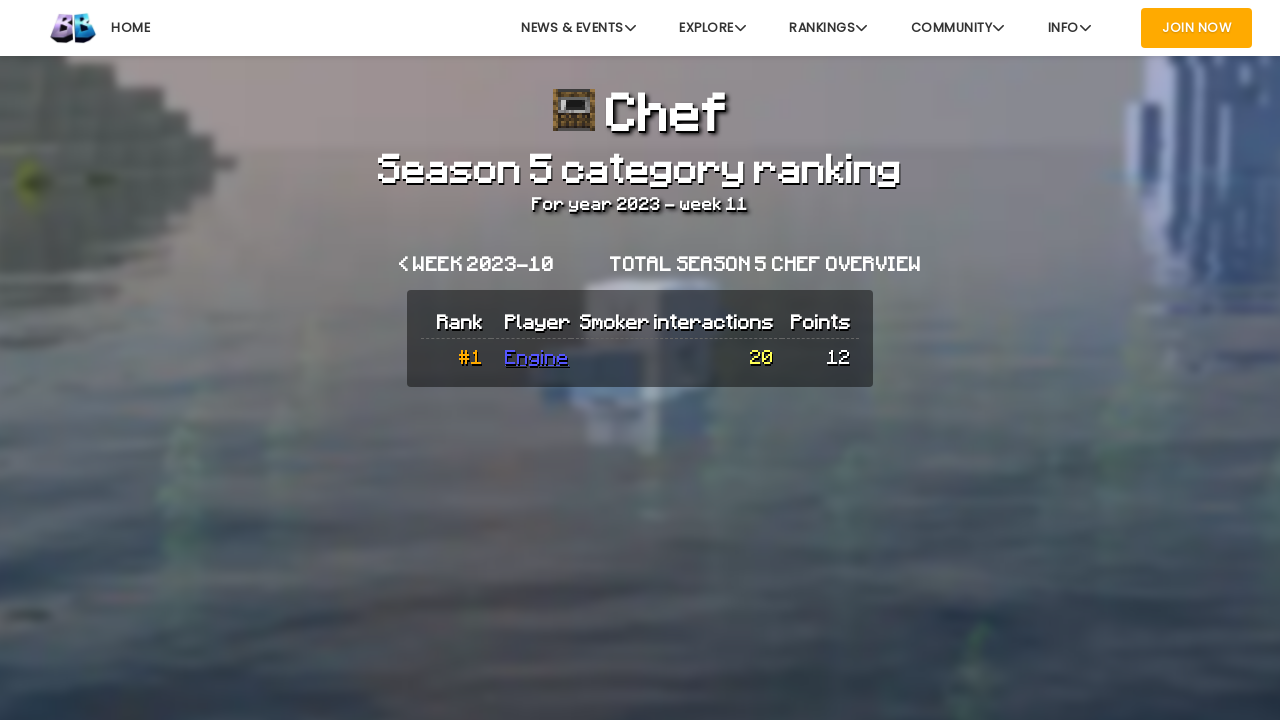

--- FILE ---
content_type: text/html;charset=utf-8
request_url: https://blackblock.rocks/statistics/season-5/category/chef/week/2023/11
body_size: 9527
content:
<!DOCTYPE html>
<html>
	
	<head>
		<meta charset="UTF-8">
		<meta name="viewport" content="width=device-width, initial-scale=1.0">
		<meta http-equiv="X-UA-Compatible" content="ie=edge">
		<link rel="icon" type="image/png" href="/favicon.png">
		<title>Category: Chef | Blackblock</title>
		<script>document.cookie = 'mediaResolution=' + encodeURIComponent(JSON.stringify({width:Math.max(screen.availWidth||0, window.outerWidth||0) || 1024,height:Math.max(screen.availHeight||0, window.outerHeight||0) || 768,dpr:window.devicePixelRatio}))</script>
		<link rel="preload" href="/hawkejs/hawkejs-client.js?v=0.7.0" as="script">
		<link rel="preload" href="/scripts/website.js?v=0.7.0" as="script">
		<link rel="preload" href="/scripts/sweetalert2.all.min.js?v=0.7.0" as="script">
		<link rel="preload" href="/stylesheets/sweetalert2.min.css?v=0.7.0" as="style">
		<link rel="preload" href="/stylesheets/website.css?v=0.7.0" as="style">
		<link rel="preload" href="/stylesheets/mc_elements.css?v=0.7.0" as="style">
		<link rel="preload" href="https://unpkg.com/leaflet@1.8.0/dist/leaflet.css" as="style">
		<link rel="preload" href="https://harp.elevenways.eu/fontawesome6/css/all.css" as="style">
		<link rel="preload" href="/public/award-icons/interact_smoker.png" as="image">
		<!-- Static hawkejs variables -->
		<script src="/hawkejs/static.js?v=0.7.0&i=817040"></script>

		<!-- Request specific variables -->
		<script>window._initHawkejs = {"~refs":["5e3d866d0cc7f753ad7d3946","Smoker interactions","minecraft:custom","minecraft:interact_with_smoker","6295ece20c451d3b8293b69e","/home/pterodactyl/data/f66f0309-7596-44d9-9af3-4517552bd137/","/home/pterodactyl/data/f66f0309-7596-44d9-9af3-4517552bd137/config/blackblock-tools","Alchemy.Client.Document","annoyingenderman","canedpeanutshels",{"__urlparams":{"season":"season-5","slug":"chef","year":"2023","week":"11"},"__url":{"value":{"protocol":"https:","username":"","password":"","hostname":{"~r":13},"port":"","pathname":{"~r":11},"search":"","hash":"","slashes":true,"from_base":[]},"dry_class":"RURL","dry":"toDry"},"__route":{"~r":14},"__breadcrumb_pattern":{"~r":15},"__breadcrumb":{"~r":16},"year":2026,"week":4,"previous_year":2023,"previous_week":10,"category":{"value":{"$options":{"model":null},"$record":{"StatCategory":{"_id":{"dry":"ObjectId","value":{"~r":0}},"created":{"dry":"date","value":"2020-02-07T15:46:53.272Z"},"updated":{"dry":"date","value":"2024-07-08T12:27:27.914Z"},"name":"interact_smoker","title":"Chef","description":{"~r":1},"unit":"int","stat_reader":"stat_file","settings":{"group":{"~r":2},"key":{"~r":3},"min_version":1919},"modifier":1,"enabled":true,"slug":"chef"}},"$model_name":"StatCategory","$attributes":{"original_record":{"_id":{"dry":"ObjectId","value":{"~r":0}},"created":{"dry":"date","value":"2020-02-07T15:46:53.272Z"},"updated":{"dry":"date","value":"2024-07-08T12:27:27.914Z"},"name":"interact_smoker","title":"Chef","description":{"~r":1},"unit":"int","stat_reader":"stat_file","settings":{"group":{"~r":2},"key":{"~r":3},"min_version":1919},"modifier":1,"enabled":true,"slug":"chef"}},"$hold":null},"namespace":{"~r":7},"dry_class":"StatCategory","dry":"toDry"},"season":{"value":{"$options":{"model":null},"$record":{"Season":{"_id":{"dry":"ObjectId","value":{"~r":4}},"created":{"dry":"date","value":"2022-05-31T10:24:34.986Z"},"updated":{"dry":"date","value":"2025-07-14T14:04:02.704Z"},"start_date":{"dry":"date","value":"2022-06-11T20:00:00.000Z"},"end_date":{"dry":"date","value":"2023-06-11T18:00:00.000Z"},"name":"erythrin","title":"Season 5","version":"1.19","path_to_installation":{"~r":5},"export_paths":[{"~r":6}],"plan_server_uuid":"","api_url":"","worldborder_radius":3750,"slug":"season-5"}},"$model_name":"Season","$attributes":{"original_record":{"_id":{"dry":"ObjectId","value":{"~r":4}},"created":{"dry":"date","value":"2022-05-31T10:24:34.986Z"},"updated":{"dry":"date","value":"2025-07-14T14:04:02.704Z"},"start_date":{"dry":"date","value":"2022-06-11T20:00:00.000Z"},"end_date":{"dry":"date","value":"2023-06-11T18:00:00.000Z"},"name":"erythrin","title":"Season 5","version":"1.19","path_to_installation":{"~r":5},"export_paths":[{"~r":6}],"plan_server_uuid":"","api_url":"","worldborder_radius":3750,"slug":"season-5"}},"$hold":null},"namespace":{"~r":7},"dry_class":"Season","dry":"toDry"},"ranking":[{"value":20,"formatted":"20","username":"EnginIRL","nickname":"Engine","user_slug":"enginirl","rank":1,"points":12},{"value":0,"formatted":"0","username":"zeroIndexing","nickname":"zeroIndexing","user_slug":"zeroindexing","rank":2,"points":0},{"value":0,"formatted":"0","username":"S3IJI","nickname":null,"user_slug":"s3iji","rank":3,"points":0},{"value":0,"formatted":"0","username":"Fulmenn","nickname":null,"user_slug":"fulmenn","rank":4,"points":0},{"value":0,"formatted":"0","username":"KonanTem","nickname":"Konan","user_slug":"konanthematro","rank":5,"points":0},{"value":0,"formatted":"0","username":"Xetonite","nickname":"X","user_slug":"xetonite","rank":6,"points":0},{"value":0,"formatted":"0","username":"Ironfootball","nickname":"Iron","user_slug":"ironfootball","rank":7,"points":0},{"value":0,"formatted":"0","username":"Trikitsu","nickname":null,"user_slug":"trikitsu","rank":8,"points":0},{"value":0,"formatted":"0","username":"DragonMoonAxl","nickname":null,"user_slug":"dragonmoonaxl","rank":9,"points":0},{"value":0,"formatted":"0","username":"reini363","nickname":null,"user_slug":"reini363","rank":10,"points":0},{"value":0,"formatted":"0","username":"edi_360","nickname":null,"user_slug":"edi-360","rank":11,"points":0},{"value":0,"formatted":"0","username":"Pantoffel","nickname":"Pan","user_slug":"pantoffel","rank":12,"points":0},{"value":0,"formatted":"0","username":"Fam0_","nickname":"Famo","user_slug":"fam0","rank":13,"points":0},{"value":0,"formatted":"0","username":"Noppe","nickname":"Noppe","user_slug":"noppe","rank":14,"points":0},{"value":0,"formatted":"0","username":"JoLT_Reality","nickname":null,"user_slug":"jolt-reality","rank":15,"points":0},{"value":0,"formatted":"0","username":"LordMcBear","nickname":"LordMcBear","user_slug":"lordmcbear","rank":16,"points":0},{"value":0,"formatted":"0","username":"keons_","nickname":null,"user_slug":"keons","rank":17,"points":0},{"value":0,"formatted":"0","username":"n00v00","nickname":"n00v00","user_slug":"n00v00","rank":18,"points":0},{"value":0,"formatted":"0","username":"DreMin_","nickname":null,"user_slug":"dremin","rank":19,"points":0},{"value":0,"formatted":"0","username":{"~r":8},"nickname":"Ender","user_slug":{"~r":8},"rank":20,"points":0},{"value":0,"formatted":"0","username":"Zennech","nickname":null,"user_slug":"zennech","rank":21,"points":0},{"value":0,"formatted":"0","username":"itsnikkibear","nickname":null,"user_slug":"itsnikkibear","rank":22,"points":0},{"value":0,"formatted":"0","username":"IngyTheAwesome","nickname":"IngyTheAwesome","user_slug":"ingytheawesome","rank":23,"points":0},{"value":0,"formatted":"0","username":"doRaeyeMon","nickname":"Raeye","user_slug":"doraeyemon","rank":24,"points":0},{"value":0,"formatted":"0","username":"aguynamedfred","nickname":null,"user_slug":"aguynamedfred","rank":25,"points":0},{"value":0,"formatted":"0","username":"ScrubADubDubs","nickname":null,"user_slug":"scrubadubdubs","rank":26,"points":0},{"value":0,"formatted":"0","username":"Psusain","nickname":"[psusain]","user_slug":"psusain","rank":27,"points":0},{"value":0,"formatted":"0","username":"Xvrr","nickname":"Not","user_slug":"xvrr","rank":28,"points":0},{"value":0,"formatted":"0","username":"SetoKaiba513","nickname":"Xevrex","user_slug":"setokaiba513","rank":29,"points":0},{"value":0,"formatted":"0","username":"Flebz","nickname":null,"user_slug":"flebz","rank":30,"points":0},{"value":0,"formatted":"0","username":"mr_no_name_","nickname":"NoName_","user_slug":"mr-no-name","rank":31,"points":0},{"value":0,"formatted":"0","username":"DioUbiquo","nickname":"Dio","user_slug":"dioubiquo","rank":32,"points":0},{"value":0,"formatted":"0","username":"JustinYachty","nickname":"☻𝕵𝖚𝖘𝖙𝖎𝖓☻","user_slug":"justinyachty","rank":33,"points":0},{"value":0,"formatted":"0","username":"BestCrown","nickname":null,"user_slug":"bestcrown","rank":34,"points":0},{"value":0,"formatted":"0","username":"OrangesPro__","nickname":null,"user_slug":"best-orange","rank":35,"points":0},{"value":0,"formatted":"0","username":"Lord_Cyronite","nickname":{"~r":17},"user_slug":"lord-cyronite","rank":36,"points":0},{"value":0,"formatted":"0","username":"Click636","nickname":null,"user_slug":"click636","rank":37,"points":0},{"value":0,"formatted":"0","username":"Cantor1616","nickname":"EvilMango16","user_slug":"cantor1616","rank":38,"points":0},{"value":0,"formatted":"0","username":"reemy","nickname":"reemy","user_slug":"reemy","rank":39,"points":0},{"value":0,"formatted":"0","username":"xManvir","nickname":null,"user_slug":"xmanvir","rank":40,"points":0},{"value":0,"formatted":"0","username":"Yona_","nickname":null,"user_slug":"yona","rank":41,"points":0},{"value":0,"formatted":"0","username":"torrtoisse","nickname":null,"user_slug":"torrtoise","rank":42,"points":0},{"value":0,"formatted":"0","username":"KingAC1","nickname":"KingAC","user_slug":"kingac1","rank":43,"points":0},{"value":0,"formatted":"0","username":"The_Unborne","nickname":"Unborne","user_slug":"the-unborne","rank":44,"points":0},{"value":0,"formatted":"0","username":"Nate8256","nickname":null,"user_slug":"nate8256","rank":45,"points":0},{"value":0,"formatted":"0","username":"WildMitchell","nickname":null,"user_slug":"wildmitchell","rank":46,"points":0},{"value":0,"formatted":"0","username":"RyuujinKaze","nickname":"Ryu","user_slug":"ryuujinkaze","rank":47,"points":0},{"value":0,"formatted":"0","username":"KySoSpice","nickname":"KySoSpice","user_slug":"kysospice","rank":48,"points":0},{"value":0,"formatted":"0","username":"mickdm","nickname":"mick","user_slug":"mickdm","rank":49,"points":0},{"value":0,"formatted":"0","username":"Frognnes","nickname":"frognnes","user_slug":"frognnes","rank":50,"points":0},{"value":0,"formatted":"0","username":"electroweb","nickname":null,"user_slug":"gooyumi","rank":51,"points":0},{"value":0,"formatted":"0","username":"SpaceRage_","nickname":"SpaceRage","user_slug":"spacerage","rank":52,"points":0},{"value":0,"formatted":"0","username":"RohoTheCat","nickname":null,"user_slug":"rohothecat","rank":53,"points":0},{"value":0,"formatted":"0","username":"WikiWillTV","nickname":null,"user_slug":"wikiwilltv","rank":54,"points":0},{"value":0,"formatted":"0","username":"Snipstea","nickname":null,"user_slug":"sniper-x","rank":55,"points":0},{"value":0,"formatted":"0","username":"yellow_pez","nickname":"yellow_pez","user_slug":"yellow-pez","rank":56,"points":0},{"value":0,"formatted":"0","username":"bubblegumbunny0","nickname":null,"user_slug":"bubblegumbunny0","rank":57,"points":0},{"value":0,"formatted":"0","username":"Mindmaster456","nickname":null,"user_slug":"mindmaster456","rank":58,"points":0},{"value":0,"formatted":"0","username":{"~r":9},"nickname":"peanut","user_slug":{"~r":9},"rank":59,"points":0},{"value":0,"formatted":"0","username":"PartyPuff","nickname":"PartyPuff","user_slug":"partypuff","rank":60,"points":0},{"value":0,"formatted":"0","username":"Anii_","nickname":"Änii","user_slug":"aenji_","rank":61,"points":0},{"value":0,"formatted":"0","username":"allsalamander6","nickname":null,"user_slug":"allsalamander6","rank":62,"points":0},{"value":0,"formatted":"0","username":"MuffleDuke","nickname":null,"user_slug":"muffleduke","rank":63,"points":0},{"value":0,"formatted":"0","username":"uberflut","nickname":null,"user_slug":"uberflut","rank":64,"points":0},{"value":0,"formatted":"0","username":"wannazoo2","nickname":null,"user_slug":"wannazoo2","rank":65,"points":0},{"value":0,"formatted":"0","username":"Voxxer_","nickname":"Vox","user_slug":"voxxer","rank":66,"points":0},{"value":0,"formatted":"0","username":"TopHatChaos","nickname":"TopHatChaos","user_slug":"tophatchaos","rank":67,"points":0},{"value":0,"formatted":"0","username":"DadaE4","nickname":null,"user_slug":"dadae4","rank":68,"points":0},{"value":0,"formatted":"0","username":"PzykoTiger","nickname":"Tiger","user_slug":"pzykotiger","rank":69,"points":0},{"value":0,"formatted":"0","username":"Stogor","nickname":null,"user_slug":"stogor","rank":70,"points":0},{"value":0,"formatted":"0","username":"ash_zo","nickname":null,"user_slug":"ash-zo","rank":71,"points":0},{"value":0,"formatted":"0","username":"iBubblezYou","nickname":"Bubbz","user_slug":"ibubblezyou","rank":72,"points":0},{"value":0,"formatted":"0","username":"qazxswedc16","nickname":"Qaz","user_slug":"qazxswedc16","rank":73,"points":0},{"value":0,"formatted":"0","username":"Oak_Tumbles","nickname":null,"user_slug":"walls","rank":74,"points":0},{"value":0,"formatted":"0","username":"LaceyMint","nickname":"LaceyMint","user_slug":"xmoomoobearx","rank":75,"points":0},{"value":0,"formatted":"0","username":"BriannaHero2","nickname":null,"user_slug":"briannahero2","rank":76,"points":0},{"value":0,"formatted":"0","username":"xXKairukuXx","nickname":"xXKairukuXx","user_slug":"xxkairukuxx","rank":77,"points":0},{"value":0,"formatted":"0","username":"Prof_Xerion","nickname":"Xerion","user_slug":"prof-xerion","rank":78,"points":0},{"value":0,"formatted":"0","username":"hyliime","nickname":"hyliime","user_slug":"hyliime","rank":79,"points":0},{"value":0,"formatted":"0","username":"ThisGuyGary","nickname":null,"user_slug":"thisguygary","rank":80,"points":0},{"value":0,"formatted":"0","username":"Maxoduke","nickname":"Max","user_slug":"maxoduke","rank":81,"points":0},{"value":0,"formatted":"0","username":null,"nickname":"<Code403>","user_slug":null,"rank":82,"points":0},{"value":0,"formatted":"0","username":"Firemaa","nickname":"Firemaa","user_slug":"megafiremaa","rank":83,"points":0},{"value":0,"formatted":"0","username":"Jayazeuh","nickname":null,"user_slug":"jayazeuh","rank":84,"points":0},{"value":0,"formatted":"0","username":"Hexxiwyn","nickname":null,"user_slug":"hexxiwyn","rank":85,"points":0},{"value":0,"formatted":"0","username":"Zippr1","nickname":"Zippr","user_slug":"zippr1","rank":86,"points":0},{"value":0,"formatted":"0","username":"ghost_afs","nickname":null,"user_slug":"ghost-afs","rank":87,"points":0},{"value":0,"formatted":"0","username":{"~r":18},"nickname":null,"user_slug":{"~r":19},"rank":88,"points":0},{"value":0,"formatted":"0","username":"thephotocrawler","nickname":null,"user_slug":"thephotocrawler","rank":89,"points":0},{"value":0,"formatted":"0","username":"CrumplingLeaves","nickname":"Kenny","user_slug":"crumplingleaves","rank":90,"points":0},{"value":0,"formatted":"0","username":"Macrodee","nickname":"Macrodee","user_slug":"macrodee","rank":91,"points":0},{"value":0,"formatted":"0","username":"plingeling","nickname":"Pling","user_slug":"plingeling","rank":92,"points":0},{"value":0,"formatted":"0","username":"Verissimus","nickname":null,"user_slug":"verissimus","rank":93,"points":0},{"value":0,"formatted":"0","username":"LemonadeIsLemon","nickname":"Lemon","user_slug":"lemonadeislemon","rank":94,"points":0},{"value":0,"formatted":"0","username":"Slapeo","nickname":null,"user_slug":"slapeo","rank":95,"points":0},{"value":0,"formatted":"0","username":"Cyanolyca","nickname":"Cyan","user_slug":"cyanolyca","rank":96,"points":0},{"value":0,"formatted":"0","username":"ovailia","nickname":null,"user_slug":"ovailia","rank":97,"points":0},{"value":0,"formatted":"0","username":"coconut9876","nickname":"coconut","user_slug":"coconut9876","rank":98,"points":0},{"value":0,"formatted":"0","username":"squeakythingy","nickname":"Squeak","user_slug":"squeakythingy","rank":99,"points":0},{"value":0,"formatted":"0","username":"DuckingPantry","nickname":"DuckingMint","user_slug":"duckingpantry","rank":100,"points":0},{"value":0,"formatted":"0","username":{"~r":20},"nickname":"CookiesAndCream","user_slug":{"~r":21},"rank":101,"points":0},{"value":0,"formatted":"0","username":"MrSaint","nickname":"","user_slug":"mrsaint","rank":102,"points":0},{"value":0,"formatted":"0","username":"philtheePEASANT","nickname":null,"user_slug":"philtheepeasant","rank":103,"points":0},{"value":0,"formatted":"0","username":"Trix_110","nickname":"Trix","user_slug":"trix-110","rank":104,"points":0},{"value":0,"formatted":"0","username":"deathilicious","nickname":null,"user_slug":"deathilicious","rank":105,"points":0},{"value":0,"formatted":"0","username":"TooTicky2","nickname":"TooTicky2","user_slug":"tooticky2","rank":106,"points":0},{"value":0,"formatted":"0","username":"Sparxius","nickname":null,"user_slug":"sparxius","rank":107,"points":0},{"value":0,"formatted":"0","username":"Hibbubbly_","nickname":null,"user_slug":"hibbubbly","rank":108,"points":0},{"value":0,"formatted":"0","username":"Pltrghst","nickname":null,"user_slug":"pltrghst","rank":109,"points":0},{"value":0,"formatted":"0","username":"xGlue","nickname":"Glue","user_slug":"xglue","rank":110,"points":0},{"value":0,"formatted":"0","username":"Jemu3","nickname":null,"user_slug":"jemu3","rank":111,"points":0},{"value":0,"formatted":"0","username":"YaBoiKeegan","nickname":"Keegan","user_slug":"yaboikeegan","rank":112,"points":0},{"value":0,"formatted":"0","username":"D15cord","nickname":null,"user_slug":"d15cord","rank":113,"points":0},{"value":0,"formatted":"0","username":"babybeetz","nickname":null,"user_slug":"babybeetz","rank":114,"points":0},{"value":0,"formatted":"0","username":"ProjectMyst","nickname":null,"user_slug":"projectmyst","rank":115,"points":0},{"value":0,"formatted":"0","username":"skate_nerd","nickname":null,"user_slug":"skate-nerd","rank":116,"points":0},{"value":0,"formatted":"0","username":"Azreal6604","nickname":null,"user_slug":"azreal6604","rank":117,"points":0},{"value":0,"formatted":"0","username":"Leaped_","nickname":null,"user_slug":"leaped","rank":118,"points":0},{"value":0,"formatted":"0","username":"Mr_Ufaf","nickname":null,"user_slug":"mr-ufaf","rank":119,"points":0},{"value":0,"formatted":"0","username":"Thybacca","nickname":"Thybacca","user_slug":"thybacca","rank":120,"points":0},{"value":0,"formatted":"0","username":"blondbeast3","nickname":"","user_slug":"blondbeast3","rank":121,"points":0},{"value":0,"formatted":"0","username":"Mrs_Issis","nickname":null,"user_slug":"unty-zula","rank":122,"points":0},{"value":0,"formatted":"0","username":"Clunker54","nickname":null,"user_slug":"clunker54","rank":123,"points":0},{"value":0,"formatted":"0","username":"VolutedPrince09","nickname":null,"user_slug":"volutedprince09","rank":124,"points":0},{"value":0,"formatted":"0","username":"AFreakingPengu","nickname":"MeloneMagKekse","user_slug":"melonemagkekse","rank":125,"points":0},{"value":0,"formatted":"0","username":"Tonyalexan","nickname":"Tony","user_slug":"tonyalexan","rank":126,"points":0},{"value":0,"formatted":"0","username":"Moonbeamy","nickname":"Moon","user_slug":"moonbeamy","rank":127,"points":0},{"value":0,"formatted":"0","username":"HastiosMiadi","nickname":null,"user_slug":"hastiosmiadi","rank":128,"points":0},{"value":0,"formatted":"0","username":"Humankillr","nickname":null,"user_slug":"humankillr","rank":129,"points":0},{"value":0,"formatted":"0","username":"Envy801","nickname":"Envy","user_slug":"envy801","rank":130,"points":0},{"value":0,"formatted":"0","username":"Fallen_0001","nickname":null,"user_slug":"fallen-0001","rank":131,"points":0},{"value":0,"formatted":"0","username":"Naaaza","nickname":"Naza","user_slug":"naaaza","rank":132,"points":0},{"value":0,"formatted":"0","username":"MrClean","nickname":null,"user_slug":"mrclean","rank":133,"points":0},{"value":0,"formatted":"0","username":"maverichero","nickname":"MavericHero","user_slug":"maverichero","rank":134,"points":0},{"value":0,"formatted":"0","username":"HD_Remi","nickname":"","user_slug":"wojtaswariat","rank":135,"points":0},{"value":0,"formatted":"0","username":"Opgedirkt","nickname":"Froge","user_slug":"opgedirkt","rank":136,"points":0},{"value":0,"formatted":"0","username":"_waspp_","nickname":"Waspy","user_slug":"waspp","rank":137,"points":0},{"value":0,"formatted":"0","username":"TheLASaxQuartet","nickname":null,"user_slug":"thelasaxquartet","rank":138,"points":0},{"value":0,"formatted":"0","username":"marttamoo","nickname":null,"user_slug":"marttamoo","rank":139,"points":0},{"value":0,"formatted":"0","username":"Elderofmagic","nickname":null,"user_slug":"elderofmagic","rank":140,"points":0},{"value":0,"formatted":"0","username":"allenissac456","nickname":null,"user_slug":"allenissac456","rank":141,"points":0},{"value":0,"formatted":"0","username":"Xcrr","nickname":"Xcrr","user_slug":"xcrr","rank":142,"points":0},{"value":0,"formatted":"0","username":"Riemannintegral","nickname":"Riemannintegral","user_slug":"riemannintegral","rank":143,"points":0},{"value":0,"formatted":"0","username":"The1TrueNub","nickname":"Nub","user_slug":"the1truenub","rank":144,"points":0},{"value":0,"formatted":"0","username":"Fetus_McNuggets","nickname":null,"user_slug":"fetus-mcnuggets","rank":145,"points":0},{"value":0,"formatted":"0","username":"IlladelphRasta","nickname":null,"user_slug":"illadelphrasta","rank":146,"points":0},{"value":0,"formatted":"0","username":{"~r":22},"nickname":"PointlessP","user_slug":{"~r":23},"rank":147,"points":0},{"value":0,"formatted":"0","username":"Skerit","nickname":"Ske","user_slug":"skerit","rank":148,"points":0},{"value":0,"formatted":"0","username":"RedTail91","nickname":null,"user_slug":"redtail91","rank":149,"points":0},{"value":0,"formatted":"0","username":"anxietyfalls1","nickname":null,"user_slug":"anxietyfalls1","rank":150,"points":0},{"value":0,"formatted":"0","username":"Relief852","nickname":"Relief","user_slug":"relief852","rank":151,"points":0},{"value":0,"formatted":"0","username":"RadioRavel","nickname":"RadioRavel","user_slug":"radioravel","rank":152,"points":0},{"value":0,"formatted":"0","username":"funnydank96","nickname":null,"user_slug":"funnydank96","rank":153,"points":0},{"value":0,"formatted":"0","username":"Motherofzoom","nickname":"eZoom","user_slug":"motherofzoom","rank":154,"points":0},{"value":0,"formatted":"0","username":"Curdo_117","nickname":null,"user_slug":"curdo-117","rank":155,"points":0},{"value":0,"formatted":"0","username":"Griffie_","nickname":null,"user_slug":"griffie","rank":156,"points":0},{"value":0,"formatted":"0","username":"_xElisa","nickname":"","user_slug":"_xelisa","rank":157,"points":0},{"value":0,"formatted":"0","username":{"~r":24},"nickname":"Lady-Eris","user_slug":{"~r":25},"rank":158,"points":0},{"value":0,"formatted":"0","username":"HappyMooMooCow","nickname":null,"user_slug":"happymoomoocow","rank":159,"points":0},{"value":0,"formatted":"0","username":"firelor","nickname":null,"user_slug":"firelor","rank":160,"points":0},{"value":0,"formatted":"0","username":"Blitzen__","nickname":"Blitzen","user_slug":"blitzen","rank":161,"points":0},{"value":0,"formatted":"0","username":"bzzyy","nickname":"bizzy","user_slug":"bzzyy","rank":162,"points":0},{"value":0,"formatted":"0","username":"CrazedCandy","nickname":null,"user_slug":"crazedcandy","rank":163,"points":0},{"value":0,"formatted":"0","username":"LoftyDingle","nickname":null,"user_slug":"loftydingle","rank":164,"points":0},{"value":0,"formatted":"0","username":"Snakebl00d","nickname":"Evan","user_slug":"snakebl00d","rank":165,"points":0},{"value":0,"formatted":"0","username":"spacifykai","nickname":null,"user_slug":"spacifykai","rank":166,"points":0},{"value":0,"formatted":"0","username":"SMX27","nickname":null,"user_slug":"smx27","rank":167,"points":0},{"value":0,"formatted":"0","username":"Cresil","nickname":"Cres","user_slug":"cresil","rank":168,"points":0},{"value":0,"formatted":"0","username":"Saiakudana","nickname":"Cameron(saia)","user_slug":"saiakudana","rank":169,"points":0},{"value":0,"formatted":"0","username":"ItzEmily18","nickname":"Emily","user_slug":"itzemily18","rank":170,"points":0},{"value":0,"formatted":"0","username":"Rockslasher","nickname":"Rockslasher","user_slug":"rockslasher","rank":171,"points":0},{"value":0,"formatted":"0","username":"Inute","nickname":null,"user_slug":"inute","rank":172,"points":0},{"value":0,"formatted":"0","username":"VortexCA","nickname":"VortexCA","user_slug":"vortexca","rank":173,"points":0},{"value":0,"formatted":"0","username":"JCBish","nickname":"Jess","user_slug":"jcbish","rank":174,"points":0},{"value":0,"formatted":"0","username":"PiereBourne","nickname":null,"user_slug":"pierebourne","rank":175,"points":0},{"value":0,"formatted":"0","username":"Inna_","nickname":"inna","user_slug":"inna","rank":176,"points":0},{"value":0,"formatted":"0","username":"LilCandyFish","nickname":null,"user_slug":"lilcandyfish","rank":177,"points":0},{"value":0,"formatted":"0","username":"R0bbieJo","nickname":"R0bbieJo","user_slug":"r0bbiejo","rank":178,"points":0},{"value":0,"formatted":"0","username":"NerfyF","nickname":null,"user_slug":"nerfyf","rank":179,"points":0},{"value":0,"formatted":"0","username":"MezTheGreat","nickname":null,"user_slug":"mezthegreat","rank":180,"points":0},{"value":0,"formatted":"0","username":"Techado","nickname":"Tech","user_slug":"techado","rank":181,"points":0},{"value":0,"formatted":"0","username":"arizonamint","nickname":"ArizonaMint","user_slug":"arizonamint","rank":182,"points":0},{"value":0,"formatted":"0","username":"deborn","nickname":"Deborn","user_slug":"deborn","rank":183,"points":0},{"value":0,"formatted":"0","username":"GeraltWhiteWolf","nickname":null,"user_slug":"geraltwhitewolf","rank":184,"points":0},{"value":0,"formatted":"0","username":"masterchief27","nickname":"TheChief","user_slug":"masterchief27","rank":185,"points":0},{"value":0,"formatted":"0","username":"pausebreak","nickname":null,"user_slug":"pausebreak","rank":186,"points":0},{"value":0,"formatted":"0","username":"a_g00d","nickname":null,"user_slug":"a-g00d","rank":187,"points":0},{"value":0,"formatted":"0","username":"Mxdimoo","nickname":null,"user_slug":"mxdimoo","rank":188,"points":0},{"value":0,"formatted":"0","username":"Doxdot","nickname":null,"user_slug":"doxdot","rank":189,"points":0},{"value":0,"formatted":"0","username":"Standish_","nickname":null,"user_slug":"standish","rank":190,"points":0},{"value":0,"formatted":"0","username":"Drulk1004","nickname":"Drulk1004","user_slug":"drulk1004","rank":191,"points":0},{"value":0,"formatted":"0","username":"northsqrd","nickname":"northsqrd","user_slug":"northsqrd","rank":192,"points":0},{"value":0,"formatted":"0","username":"y4b0ii","nickname":"fortuna","user_slug":"y4b0ii","rank":193,"points":0},{"value":0,"formatted":"0","username":"DragyZZ","nickname":null,"user_slug":"dragyzz","rank":194,"points":0},{"value":0,"formatted":"0","username":"PlainBelgian","nickname":null,"user_slug":"plainbelgian","rank":195,"points":0},{"value":0,"formatted":"0","username":"RubberWafflez","nickname":null,"user_slug":"rubberwafflez","rank":196,"points":0},{"value":0,"formatted":"0","username":"EvilMangos16","nickname":"EvilMangos16","user_slug":"cantor1717","rank":197,"points":0},{"value":0,"formatted":"0","username":"FaIllenstar","nickname":null,"user_slug":"faillenstar","rank":198,"points":0},{"value":0,"formatted":"0","username":"TheAceTrace2","nickname":null,"user_slug":"theacetrace2","rank":199,"points":0},{"value":0,"formatted":"0","username":"ginger_snipe","nickname":"gingersnipe","user_slug":"ginger-snipe","rank":200,"points":0},{"value":0,"formatted":"0","username":"acidtc","nickname":"acidtc","user_slug":"wdbish","rank":201,"points":0},{"value":0,"formatted":"0","username":"ConR__","nickname":null,"user_slug":"conr","rank":202,"points":0},{"value":0,"formatted":"0","username":"_simplysav","nickname":"Cited","user_slug":"simplysav","rank":203,"points":0},{"value":0,"formatted":"0","username":"BetaQ","nickname":null,"user_slug":"betaq","rank":204,"points":0},{"value":0,"formatted":"0","username":"Just_Stan123","nickname":"Stan","user_slug":"just-stan123","rank":205,"points":0},{"value":0,"formatted":"0","username":"Darkssg","nickname":"Darkssg","user_slug":"darkssg","rank":206,"points":0},{"value":0,"formatted":"0","username":"DanimalsB","nickname":"Dani","user_slug":"danimalsb","rank":207,"points":0},{"value":0,"formatted":"0","username":"Draivst","nickname":null,"user_slug":"draivst","rank":208,"points":0},{"value":0,"formatted":"0","username":"biggestred39","nickname":"","user_slug":"biggestred39","rank":209,"points":0},{"value":0,"formatted":"0","username":"KikkaGod","nickname":null,"user_slug":"kikkagod","rank":210,"points":0},{"value":0,"formatted":"0","username":"Bloodnofsky1995","nickname":"Bloodyhegel","user_slug":"bloodnofsky1995","rank":211,"points":0},{"value":0,"formatted":"0","username":"SPK_Dante","nickname":null,"user_slug":"spk-dante","rank":212,"points":0},{"value":0,"formatted":"0","username":"UrbanRodeoStar2","nickname":"UrbanTheSecond","user_slug":"urbanrodeostar2","rank":213,"points":0},{"value":0,"formatted":"0","username":"Spir27","nickname":null,"user_slug":"spir27","rank":214,"points":0},{"value":0,"formatted":"0","username":"Grandaddy7","nickname":"Grandaddy7","user_slug":"grandaddy7","rank":215,"points":0},{"value":0,"formatted":"0","username":"Klailea","nickname":null,"user_slug":"klailea","rank":216,"points":0},{"value":0,"formatted":"0","username":"DesertProphet","nickname":null,"user_slug":"desertprophet","rank":217,"points":0},{"value":0,"formatted":"0","username":"Urbanrodeostar","nickname":"Urban","user_slug":"urbanrodeostar","rank":218,"points":0},{"value":0,"formatted":"0","username":"Fogelbo","nickname":null,"user_slug":"fogelbo","rank":219,"points":0},{"value":0,"formatted":"0","username":"Tughrul","nickname":"Izzet","user_slug":"tughrul","rank":220,"points":0},{"value":0,"formatted":"0","username":"Kuoshi","nickname":"Grimmsy","user_slug":"kuoshi","rank":221,"points":0},{"value":0,"formatted":"0","username":{"~r":26},"nickname":"Corvus","user_slug":{"~r":27},"rank":222,"points":0},{"value":0,"formatted":"0","username":"Conradical87","nickname":null,"user_slug":"conradical87","rank":223,"points":0},{"value":0,"formatted":"0","username":"MaxxisMad","nickname":null,"user_slug":"maxxismad","rank":224,"points":0},{"value":0,"formatted":"0","username":"Cess","nickname":null,"user_slug":"cess","rank":225,"points":0},{"value":0,"formatted":"0","username":"K1NDN3SSS","nickname":"K1ND","user_slug":"k1ndn3sss","rank":226,"points":0},{"value":0,"formatted":"0","username":"genooo","nickname":"geno","user_slug":"genooo","rank":227,"points":0},{"value":0,"formatted":"0","username":"IamCaptainNut","nickname":"Nutman","user_slug":"iamcaptainnut","rank":228,"points":0},{"value":0,"formatted":"0","username":"Jayded_","nickname":"Jayded","user_slug":"jayded","rank":229,"points":0},{"value":0,"formatted":"0","username":"falsezenith","nickname":"zenith","user_slug":"falsezenith","rank":230,"points":0},{"value":0,"formatted":"0","username":"Archer3124","nickname":"Archer","user_slug":"archer3124","rank":231,"points":0},{"value":0,"formatted":"0","username":"Shinxpoh","nickname":null,"user_slug":"shinxpoh","rank":232,"points":0},{"value":0,"formatted":"0","username":"VagueTutorial","nickname":"Vague","user_slug":"vaguetutorial","rank":233,"points":0},{"value":0,"formatted":"0","username":"AvidWoods","nickname":null,"user_slug":{"~r":28},"rank":234,"points":0},{"value":0,"formatted":"0","username":"TheBallrus","nickname":null,"user_slug":"theballrus","rank":235,"points":0},{"value":0,"formatted":"0","username":"mc_bau","nickname":null,"user_slug":"mc-bau","rank":236,"points":0},{"value":0,"formatted":"0","username":"CeceSmiles","nickname":null,"user_slug":"cecesmiles","rank":237,"points":0},{"value":0,"formatted":"0","username":"NoKeil","nickname":"NoKeil","user_slug":"nokeil","rank":238,"points":0},{"value":0,"formatted":"0","username":"GappyChappy","nickname":"Gappy","user_slug":"gappychappy","rank":239,"points":0},{"value":0,"formatted":"0","username":"BlaZeDxMirkan","nickname":null,"user_slug":"blazedxmirkan","rank":240,"points":0},{"value":0,"formatted":"0","username":"Mr_Korwaldski","nickname":"Mr_Korwaldski","user_slug":"mr-korwaldski","rank":241,"points":0},{"value":0,"formatted":"0","username":"DagTheGreat","nickname":"Dag","user_slug":"daark-aangel","rank":242,"points":0},{"value":0,"formatted":"0","username":"Karma3507","nickname":null,"user_slug":"karma3507","rank":243,"points":0},{"value":0,"formatted":"0","username":"notfishball","nickname":null,"user_slug":"notfishball","rank":244,"points":0}],"__useragent":{"family":"ClaudeBot","major":"1","minor":"0","patch":"0","device":{"family":"Spider","major":"0","minor":"0","patch":"0"},"os":{"family":"Mac OS X","major":"10","minor":"15","patch":"7"}},"player_view_route":{"~r":29},"date":{"dry":"date","value":"2026-01-19T07:44:46.270Z"}},"/statistics/season-5/category/chef/week/2023/11","statistics/view__main__","blackblock.rocks","Statistics#viewWeek","statistics.season_{season}.category_{slug}.year_{year}.week_{week}","statistics.season_season-5.category_chef.year_2023.week_11","CyroTheCoralbound","CookieIsAMonster","cookieisamonster","CookiesAndCreaam","cookiesandcreaam","PointlessPoteyto","pointlesspoteyto","Indubitably_Eris","indubitably-eris","CorvusTheCryptid","corvusthecryptid","indomartassassin","Statistics#playerWeek",{"value":{"name":"statistics/view","theme":"","source_name":"statistics/view"},"namespace":"Hawkejs","dry_class":"Template","dry":"toDry"},{"__urlparams":{"season":"season-5","slug":"chef","year":"2023","week":"11"},"__url":{"value":{"protocol":"https:","username":"","password":"","hostname":{"~r":13},"port":"","pathname":{"~r":11},"search":"","hash":"","slashes":true,"from_base":[]},"dry_class":"RURL","dry":"toDry"},"__route":{"~r":14},"__breadcrumb_pattern":{"~r":15},"__breadcrumb":{"~r":16},"year":2026,"week":4,"previous_year":2023,"previous_week":10,"category":{"value":{"$options":{"model":null},"$record":{"StatCategory":{"_id":{"dry":"ObjectId","value":{"~r":0}},"created":{"dry":"date","value":"2020-02-07T15:46:53.272Z"},"updated":{"dry":"date","value":"2024-07-08T12:27:27.914Z"},"name":"interact_smoker","title":"Chef","description":{"~r":1},"unit":"int","stat_reader":"stat_file","settings":{"group":{"~r":2},"key":{"~r":3},"min_version":1919},"modifier":1,"enabled":true,"slug":"chef"}},"$model_name":"StatCategory","$attributes":{"original_record":{"_id":{"dry":"ObjectId","value":{"~r":0}},"created":{"dry":"date","value":"2020-02-07T15:46:53.272Z"},"updated":{"dry":"date","value":"2024-07-08T12:27:27.914Z"},"name":"interact_smoker","title":"Chef","description":{"~r":1},"unit":"int","stat_reader":"stat_file","settings":{"group":{"~r":2},"key":{"~r":3},"min_version":1919},"modifier":1,"enabled":true,"slug":"chef"}},"$hold":null},"namespace":{"~r":7},"dry_class":"StatCategory","dry":"toDry"},"season":{"value":{"$options":{"model":null},"$record":{"Season":{"_id":{"dry":"ObjectId","value":{"~r":4}},"created":{"dry":"date","value":"2022-05-31T10:24:34.986Z"},"updated":{"dry":"date","value":"2025-07-14T14:04:02.704Z"},"start_date":{"dry":"date","value":"2022-06-11T20:00:00.000Z"},"end_date":{"dry":"date","value":"2023-06-11T18:00:00.000Z"},"name":"erythrin","title":"Season 5","version":"1.19","path_to_installation":{"~r":5},"export_paths":[{"~r":6}],"plan_server_uuid":"","api_url":"","worldborder_radius":3750,"slug":"season-5"}},"$model_name":"Season","$attributes":{"original_record":{"_id":{"dry":"ObjectId","value":{"~r":4}},"created":{"dry":"date","value":"2022-05-31T10:24:34.986Z"},"updated":{"dry":"date","value":"2025-07-14T14:04:02.704Z"},"start_date":{"dry":"date","value":"2022-06-11T20:00:00.000Z"},"end_date":{"dry":"date","value":"2023-06-11T18:00:00.000Z"},"name":"erythrin","title":"Season 5","version":"1.19","path_to_installation":{"~r":5},"export_paths":[{"~r":6}],"plan_server_uuid":"","api_url":"","worldborder_radius":3750,"slug":"season-5"}},"$hold":null},"namespace":{"~r":7},"dry_class":"Season","dry":"toDry"},"ranking":[{"value":20,"formatted":"20","username":"EnginIRL","nickname":"Engine","user_slug":"enginirl","rank":1,"points":12},{"value":0,"formatted":"0","username":"zeroIndexing","nickname":"zeroIndexing","user_slug":"zeroindexing","rank":2,"points":0},{"value":0,"formatted":"0","username":"S3IJI","nickname":null,"user_slug":"s3iji","rank":3,"points":0},{"value":0,"formatted":"0","username":"Fulmenn","nickname":null,"user_slug":"fulmenn","rank":4,"points":0},{"value":0,"formatted":"0","username":"KonanTem","nickname":"Konan","user_slug":"konanthematro","rank":5,"points":0},{"value":0,"formatted":"0","username":"Xetonite","nickname":"X","user_slug":"xetonite","rank":6,"points":0},{"value":0,"formatted":"0","username":"Ironfootball","nickname":"Iron","user_slug":"ironfootball","rank":7,"points":0},{"value":0,"formatted":"0","username":"Trikitsu","nickname":null,"user_slug":"trikitsu","rank":8,"points":0},{"value":0,"formatted":"0","username":"DragonMoonAxl","nickname":null,"user_slug":"dragonmoonaxl","rank":9,"points":0},{"value":0,"formatted":"0","username":"reini363","nickname":null,"user_slug":"reini363","rank":10,"points":0},{"value":0,"formatted":"0","username":"edi_360","nickname":null,"user_slug":"edi-360","rank":11,"points":0},{"value":0,"formatted":"0","username":"Pantoffel","nickname":"Pan","user_slug":"pantoffel","rank":12,"points":0},{"value":0,"formatted":"0","username":"Fam0_","nickname":"Famo","user_slug":"fam0","rank":13,"points":0},{"value":0,"formatted":"0","username":"Noppe","nickname":"Noppe","user_slug":"noppe","rank":14,"points":0},{"value":0,"formatted":"0","username":"JoLT_Reality","nickname":null,"user_slug":"jolt-reality","rank":15,"points":0},{"value":0,"formatted":"0","username":"LordMcBear","nickname":"LordMcBear","user_slug":"lordmcbear","rank":16,"points":0},{"value":0,"formatted":"0","username":"keons_","nickname":null,"user_slug":"keons","rank":17,"points":0},{"value":0,"formatted":"0","username":"n00v00","nickname":"n00v00","user_slug":"n00v00","rank":18,"points":0},{"value":0,"formatted":"0","username":"DreMin_","nickname":null,"user_slug":"dremin","rank":19,"points":0},{"value":0,"formatted":"0","username":{"~r":8},"nickname":"Ender","user_slug":{"~r":8},"rank":20,"points":0},{"value":0,"formatted":"0","username":"Zennech","nickname":null,"user_slug":"zennech","rank":21,"points":0},{"value":0,"formatted":"0","username":"itsnikkibear","nickname":null,"user_slug":"itsnikkibear","rank":22,"points":0},{"value":0,"formatted":"0","username":"IngyTheAwesome","nickname":"IngyTheAwesome","user_slug":"ingytheawesome","rank":23,"points":0},{"value":0,"formatted":"0","username":"doRaeyeMon","nickname":"Raeye","user_slug":"doraeyemon","rank":24,"points":0},{"value":0,"formatted":"0","username":"aguynamedfred","nickname":null,"user_slug":"aguynamedfred","rank":25,"points":0},{"value":0,"formatted":"0","username":"ScrubADubDubs","nickname":null,"user_slug":"scrubadubdubs","rank":26,"points":0},{"value":0,"formatted":"0","username":"Psusain","nickname":"[psusain]","user_slug":"psusain","rank":27,"points":0},{"value":0,"formatted":"0","username":"Xvrr","nickname":"Not","user_slug":"xvrr","rank":28,"points":0},{"value":0,"formatted":"0","username":"SetoKaiba513","nickname":"Xevrex","user_slug":"setokaiba513","rank":29,"points":0},{"value":0,"formatted":"0","username":"Flebz","nickname":null,"user_slug":"flebz","rank":30,"points":0},{"value":0,"formatted":"0","username":"mr_no_name_","nickname":"NoName_","user_slug":"mr-no-name","rank":31,"points":0},{"value":0,"formatted":"0","username":"DioUbiquo","nickname":"Dio","user_slug":"dioubiquo","rank":32,"points":0},{"value":0,"formatted":"0","username":"JustinYachty","nickname":"☻𝕵𝖚𝖘𝖙𝖎𝖓☻","user_slug":"justinyachty","rank":33,"points":0},{"value":0,"formatted":"0","username":"BestCrown","nickname":null,"user_slug":"bestcrown","rank":34,"points":0},{"value":0,"formatted":"0","username":"OrangesPro__","nickname":null,"user_slug":"best-orange","rank":35,"points":0},{"value":0,"formatted":"0","username":"Lord_Cyronite","nickname":{"~r":17},"user_slug":"lord-cyronite","rank":36,"points":0},{"value":0,"formatted":"0","username":"Click636","nickname":null,"user_slug":"click636","rank":37,"points":0},{"value":0,"formatted":"0","username":"Cantor1616","nickname":"EvilMango16","user_slug":"cantor1616","rank":38,"points":0},{"value":0,"formatted":"0","username":"reemy","nickname":"reemy","user_slug":"reemy","rank":39,"points":0},{"value":0,"formatted":"0","username":"xManvir","nickname":null,"user_slug":"xmanvir","rank":40,"points":0},{"value":0,"formatted":"0","username":"Yona_","nickname":null,"user_slug":"yona","rank":41,"points":0},{"value":0,"formatted":"0","username":"torrtoisse","nickname":null,"user_slug":"torrtoise","rank":42,"points":0},{"value":0,"formatted":"0","username":"KingAC1","nickname":"KingAC","user_slug":"kingac1","rank":43,"points":0},{"value":0,"formatted":"0","username":"The_Unborne","nickname":"Unborne","user_slug":"the-unborne","rank":44,"points":0},{"value":0,"formatted":"0","username":"Nate8256","nickname":null,"user_slug":"nate8256","rank":45,"points":0},{"value":0,"formatted":"0","username":"WildMitchell","nickname":null,"user_slug":"wildmitchell","rank":46,"points":0},{"value":0,"formatted":"0","username":"RyuujinKaze","nickname":"Ryu","user_slug":"ryuujinkaze","rank":47,"points":0},{"value":0,"formatted":"0","username":"KySoSpice","nickname":"KySoSpice","user_slug":"kysospice","rank":48,"points":0},{"value":0,"formatted":"0","username":"mickdm","nickname":"mick","user_slug":"mickdm","rank":49,"points":0},{"value":0,"formatted":"0","username":"Frognnes","nickname":"frognnes","user_slug":"frognnes","rank":50,"points":0},{"value":0,"formatted":"0","username":"electroweb","nickname":null,"user_slug":"gooyumi","rank":51,"points":0},{"value":0,"formatted":"0","username":"SpaceRage_","nickname":"SpaceRage","user_slug":"spacerage","rank":52,"points":0},{"value":0,"formatted":"0","username":"RohoTheCat","nickname":null,"user_slug":"rohothecat","rank":53,"points":0},{"value":0,"formatted":"0","username":"WikiWillTV","nickname":null,"user_slug":"wikiwilltv","rank":54,"points":0},{"value":0,"formatted":"0","username":"Snipstea","nickname":null,"user_slug":"sniper-x","rank":55,"points":0},{"value":0,"formatted":"0","username":"yellow_pez","nickname":"yellow_pez","user_slug":"yellow-pez","rank":56,"points":0},{"value":0,"formatted":"0","username":"bubblegumbunny0","nickname":null,"user_slug":"bubblegumbunny0","rank":57,"points":0},{"value":0,"formatted":"0","username":"Mindmaster456","nickname":null,"user_slug":"mindmaster456","rank":58,"points":0},{"value":0,"formatted":"0","username":{"~r":9},"nickname":"peanut","user_slug":{"~r":9},"rank":59,"points":0},{"value":0,"formatted":"0","username":"PartyPuff","nickname":"PartyPuff","user_slug":"partypuff","rank":60,"points":0},{"value":0,"formatted":"0","username":"Anii_","nickname":"Änii","user_slug":"aenji_","rank":61,"points":0},{"value":0,"formatted":"0","username":"allsalamander6","nickname":null,"user_slug":"allsalamander6","rank":62,"points":0},{"value":0,"formatted":"0","username":"MuffleDuke","nickname":null,"user_slug":"muffleduke","rank":63,"points":0},{"value":0,"formatted":"0","username":"uberflut","nickname":null,"user_slug":"uberflut","rank":64,"points":0},{"value":0,"formatted":"0","username":"wannazoo2","nickname":null,"user_slug":"wannazoo2","rank":65,"points":0},{"value":0,"formatted":"0","username":"Voxxer_","nickname":"Vox","user_slug":"voxxer","rank":66,"points":0},{"value":0,"formatted":"0","username":"TopHatChaos","nickname":"TopHatChaos","user_slug":"tophatchaos","rank":67,"points":0},{"value":0,"formatted":"0","username":"DadaE4","nickname":null,"user_slug":"dadae4","rank":68,"points":0},{"value":0,"formatted":"0","username":"PzykoTiger","nickname":"Tiger","user_slug":"pzykotiger","rank":69,"points":0},{"value":0,"formatted":"0","username":"Stogor","nickname":null,"user_slug":"stogor","rank":70,"points":0},{"value":0,"formatted":"0","username":"ash_zo","nickname":null,"user_slug":"ash-zo","rank":71,"points":0},{"value":0,"formatted":"0","username":"iBubblezYou","nickname":"Bubbz","user_slug":"ibubblezyou","rank":72,"points":0},{"value":0,"formatted":"0","username":"qazxswedc16","nickname":"Qaz","user_slug":"qazxswedc16","rank":73,"points":0},{"value":0,"formatted":"0","username":"Oak_Tumbles","nickname":null,"user_slug":"walls","rank":74,"points":0},{"value":0,"formatted":"0","username":"LaceyMint","nickname":"LaceyMint","user_slug":"xmoomoobearx","rank":75,"points":0},{"value":0,"formatted":"0","username":"BriannaHero2","nickname":null,"user_slug":"briannahero2","rank":76,"points":0},{"value":0,"formatted":"0","username":"xXKairukuXx","nickname":"xXKairukuXx","user_slug":"xxkairukuxx","rank":77,"points":0},{"value":0,"formatted":"0","username":"Prof_Xerion","nickname":"Xerion","user_slug":"prof-xerion","rank":78,"points":0},{"value":0,"formatted":"0","username":"hyliime","nickname":"hyliime","user_slug":"hyliime","rank":79,"points":0},{"value":0,"formatted":"0","username":"ThisGuyGary","nickname":null,"user_slug":"thisguygary","rank":80,"points":0},{"value":0,"formatted":"0","username":"Maxoduke","nickname":"Max","user_slug":"maxoduke","rank":81,"points":0},{"value":0,"formatted":"0","username":null,"nickname":"<Code403>","user_slug":null,"rank":82,"points":0},{"value":0,"formatted":"0","username":"Firemaa","nickname":"Firemaa","user_slug":"megafiremaa","rank":83,"points":0},{"value":0,"formatted":"0","username":"Jayazeuh","nickname":null,"user_slug":"jayazeuh","rank":84,"points":0},{"value":0,"formatted":"0","username":"Hexxiwyn","nickname":null,"user_slug":"hexxiwyn","rank":85,"points":0},{"value":0,"formatted":"0","username":"Zippr1","nickname":"Zippr","user_slug":"zippr1","rank":86,"points":0},{"value":0,"formatted":"0","username":"ghost_afs","nickname":null,"user_slug":"ghost-afs","rank":87,"points":0},{"value":0,"formatted":"0","username":{"~r":18},"nickname":null,"user_slug":{"~r":19},"rank":88,"points":0},{"value":0,"formatted":"0","username":"thephotocrawler","nickname":null,"user_slug":"thephotocrawler","rank":89,"points":0},{"value":0,"formatted":"0","username":"CrumplingLeaves","nickname":"Kenny","user_slug":"crumplingleaves","rank":90,"points":0},{"value":0,"formatted":"0","username":"Macrodee","nickname":"Macrodee","user_slug":"macrodee","rank":91,"points":0},{"value":0,"formatted":"0","username":"plingeling","nickname":"Pling","user_slug":"plingeling","rank":92,"points":0},{"value":0,"formatted":"0","username":"Verissimus","nickname":null,"user_slug":"verissimus","rank":93,"points":0},{"value":0,"formatted":"0","username":"LemonadeIsLemon","nickname":"Lemon","user_slug":"lemonadeislemon","rank":94,"points":0},{"value":0,"formatted":"0","username":"Slapeo","nickname":null,"user_slug":"slapeo","rank":95,"points":0},{"value":0,"formatted":"0","username":"Cyanolyca","nickname":"Cyan","user_slug":"cyanolyca","rank":96,"points":0},{"value":0,"formatted":"0","username":"ovailia","nickname":null,"user_slug":"ovailia","rank":97,"points":0},{"value":0,"formatted":"0","username":"coconut9876","nickname":"coconut","user_slug":"coconut9876","rank":98,"points":0},{"value":0,"formatted":"0","username":"squeakythingy","nickname":"Squeak","user_slug":"squeakythingy","rank":99,"points":0},{"value":0,"formatted":"0","username":"DuckingPantry","nickname":"DuckingMint","user_slug":"duckingpantry","rank":100,"points":0},{"value":0,"formatted":"0","username":{"~r":20},"nickname":"CookiesAndCream","user_slug":{"~r":21},"rank":101,"points":0},{"value":0,"formatted":"0","username":"MrSaint","nickname":"","user_slug":"mrsaint","rank":102,"points":0},{"value":0,"formatted":"0","username":"philtheePEASANT","nickname":null,"user_slug":"philtheepeasant","rank":103,"points":0},{"value":0,"formatted":"0","username":"Trix_110","nickname":"Trix","user_slug":"trix-110","rank":104,"points":0},{"value":0,"formatted":"0","username":"deathilicious","nickname":null,"user_slug":"deathilicious","rank":105,"points":0},{"value":0,"formatted":"0","username":"TooTicky2","nickname":"TooTicky2","user_slug":"tooticky2","rank":106,"points":0},{"value":0,"formatted":"0","username":"Sparxius","nickname":null,"user_slug":"sparxius","rank":107,"points":0},{"value":0,"formatted":"0","username":"Hibbubbly_","nickname":null,"user_slug":"hibbubbly","rank":108,"points":0},{"value":0,"formatted":"0","username":"Pltrghst","nickname":null,"user_slug":"pltrghst","rank":109,"points":0},{"value":0,"formatted":"0","username":"xGlue","nickname":"Glue","user_slug":"xglue","rank":110,"points":0},{"value":0,"formatted":"0","username":"Jemu3","nickname":null,"user_slug":"jemu3","rank":111,"points":0},{"value":0,"formatted":"0","username":"YaBoiKeegan","nickname":"Keegan","user_slug":"yaboikeegan","rank":112,"points":0},{"value":0,"formatted":"0","username":"D15cord","nickname":null,"user_slug":"d15cord","rank":113,"points":0},{"value":0,"formatted":"0","username":"babybeetz","nickname":null,"user_slug":"babybeetz","rank":114,"points":0},{"value":0,"formatted":"0","username":"ProjectMyst","nickname":null,"user_slug":"projectmyst","rank":115,"points":0},{"value":0,"formatted":"0","username":"skate_nerd","nickname":null,"user_slug":"skate-nerd","rank":116,"points":0},{"value":0,"formatted":"0","username":"Azreal6604","nickname":null,"user_slug":"azreal6604","rank":117,"points":0},{"value":0,"formatted":"0","username":"Leaped_","nickname":null,"user_slug":"leaped","rank":118,"points":0},{"value":0,"formatted":"0","username":"Mr_Ufaf","nickname":null,"user_slug":"mr-ufaf","rank":119,"points":0},{"value":0,"formatted":"0","username":"Thybacca","nickname":"Thybacca","user_slug":"thybacca","rank":120,"points":0},{"value":0,"formatted":"0","username":"blondbeast3","nickname":"","user_slug":"blondbeast3","rank":121,"points":0},{"value":0,"formatted":"0","username":"Mrs_Issis","nickname":null,"user_slug":"unty-zula","rank":122,"points":0},{"value":0,"formatted":"0","username":"Clunker54","nickname":null,"user_slug":"clunker54","rank":123,"points":0},{"value":0,"formatted":"0","username":"VolutedPrince09","nickname":null,"user_slug":"volutedprince09","rank":124,"points":0},{"value":0,"formatted":"0","username":"AFreakingPengu","nickname":"MeloneMagKekse","user_slug":"melonemagkekse","rank":125,"points":0},{"value":0,"formatted":"0","username":"Tonyalexan","nickname":"Tony","user_slug":"tonyalexan","rank":126,"points":0},{"value":0,"formatted":"0","username":"Moonbeamy","nickname":"Moon","user_slug":"moonbeamy","rank":127,"points":0},{"value":0,"formatted":"0","username":"HastiosMiadi","nickname":null,"user_slug":"hastiosmiadi","rank":128,"points":0},{"value":0,"formatted":"0","username":"Humankillr","nickname":null,"user_slug":"humankillr","rank":129,"points":0},{"value":0,"formatted":"0","username":"Envy801","nickname":"Envy","user_slug":"envy801","rank":130,"points":0},{"value":0,"formatted":"0","username":"Fallen_0001","nickname":null,"user_slug":"fallen-0001","rank":131,"points":0},{"value":0,"formatted":"0","username":"Naaaza","nickname":"Naza","user_slug":"naaaza","rank":132,"points":0},{"value":0,"formatted":"0","username":"MrClean","nickname":null,"user_slug":"mrclean","rank":133,"points":0},{"value":0,"formatted":"0","username":"maverichero","nickname":"MavericHero","user_slug":"maverichero","rank":134,"points":0},{"value":0,"formatted":"0","username":"HD_Remi","nickname":"","user_slug":"wojtaswariat","rank":135,"points":0},{"value":0,"formatted":"0","username":"Opgedirkt","nickname":"Froge","user_slug":"opgedirkt","rank":136,"points":0},{"value":0,"formatted":"0","username":"_waspp_","nickname":"Waspy","user_slug":"waspp","rank":137,"points":0},{"value":0,"formatted":"0","username":"TheLASaxQuartet","nickname":null,"user_slug":"thelasaxquartet","rank":138,"points":0},{"value":0,"formatted":"0","username":"marttamoo","nickname":null,"user_slug":"marttamoo","rank":139,"points":0},{"value":0,"formatted":"0","username":"Elderofmagic","nickname":null,"user_slug":"elderofmagic","rank":140,"points":0},{"value":0,"formatted":"0","username":"allenissac456","nickname":null,"user_slug":"allenissac456","rank":141,"points":0},{"value":0,"formatted":"0","username":"Xcrr","nickname":"Xcrr","user_slug":"xcrr","rank":142,"points":0},{"value":0,"formatted":"0","username":"Riemannintegral","nickname":"Riemannintegral","user_slug":"riemannintegral","rank":143,"points":0},{"value":0,"formatted":"0","username":"The1TrueNub","nickname":"Nub","user_slug":"the1truenub","rank":144,"points":0},{"value":0,"formatted":"0","username":"Fetus_McNuggets","nickname":null,"user_slug":"fetus-mcnuggets","rank":145,"points":0},{"value":0,"formatted":"0","username":"IlladelphRasta","nickname":null,"user_slug":"illadelphrasta","rank":146,"points":0},{"value":0,"formatted":"0","username":{"~r":22},"nickname":"PointlessP","user_slug":{"~r":23},"rank":147,"points":0},{"value":0,"formatted":"0","username":"Skerit","nickname":"Ske","user_slug":"skerit","rank":148,"points":0},{"value":0,"formatted":"0","username":"RedTail91","nickname":null,"user_slug":"redtail91","rank":149,"points":0},{"value":0,"formatted":"0","username":"anxietyfalls1","nickname":null,"user_slug":"anxietyfalls1","rank":150,"points":0},{"value":0,"formatted":"0","username":"Relief852","nickname":"Relief","user_slug":"relief852","rank":151,"points":0},{"value":0,"formatted":"0","username":"RadioRavel","nickname":"RadioRavel","user_slug":"radioravel","rank":152,"points":0},{"value":0,"formatted":"0","username":"funnydank96","nickname":null,"user_slug":"funnydank96","rank":153,"points":0},{"value":0,"formatted":"0","username":"Motherofzoom","nickname":"eZoom","user_slug":"motherofzoom","rank":154,"points":0},{"value":0,"formatted":"0","username":"Curdo_117","nickname":null,"user_slug":"curdo-117","rank":155,"points":0},{"value":0,"formatted":"0","username":"Griffie_","nickname":null,"user_slug":"griffie","rank":156,"points":0},{"value":0,"formatted":"0","username":"_xElisa","nickname":"","user_slug":"_xelisa","rank":157,"points":0},{"value":0,"formatted":"0","username":{"~r":24},"nickname":"Lady-Eris","user_slug":{"~r":25},"rank":158,"points":0},{"value":0,"formatted":"0","username":"HappyMooMooCow","nickname":null,"user_slug":"happymoomoocow","rank":159,"points":0},{"value":0,"formatted":"0","username":"firelor","nickname":null,"user_slug":"firelor","rank":160,"points":0},{"value":0,"formatted":"0","username":"Blitzen__","nickname":"Blitzen","user_slug":"blitzen","rank":161,"points":0},{"value":0,"formatted":"0","username":"bzzyy","nickname":"bizzy","user_slug":"bzzyy","rank":162,"points":0},{"value":0,"formatted":"0","username":"CrazedCandy","nickname":null,"user_slug":"crazedcandy","rank":163,"points":0},{"value":0,"formatted":"0","username":"LoftyDingle","nickname":null,"user_slug":"loftydingle","rank":164,"points":0},{"value":0,"formatted":"0","username":"Snakebl00d","nickname":"Evan","user_slug":"snakebl00d","rank":165,"points":0},{"value":0,"formatted":"0","username":"spacifykai","nickname":null,"user_slug":"spacifykai","rank":166,"points":0},{"value":0,"formatted":"0","username":"SMX27","nickname":null,"user_slug":"smx27","rank":167,"points":0},{"value":0,"formatted":"0","username":"Cresil","nickname":"Cres","user_slug":"cresil","rank":168,"points":0},{"value":0,"formatted":"0","username":"Saiakudana","nickname":"Cameron(saia)","user_slug":"saiakudana","rank":169,"points":0},{"value":0,"formatted":"0","username":"ItzEmily18","nickname":"Emily","user_slug":"itzemily18","rank":170,"points":0},{"value":0,"formatted":"0","username":"Rockslasher","nickname":"Rockslasher","user_slug":"rockslasher","rank":171,"points":0},{"value":0,"formatted":"0","username":"Inute","nickname":null,"user_slug":"inute","rank":172,"points":0},{"value":0,"formatted":"0","username":"VortexCA","nickname":"VortexCA","user_slug":"vortexca","rank":173,"points":0},{"value":0,"formatted":"0","username":"JCBish","nickname":"Jess","user_slug":"jcbish","rank":174,"points":0},{"value":0,"formatted":"0","username":"PiereBourne","nickname":null,"user_slug":"pierebourne","rank":175,"points":0},{"value":0,"formatted":"0","username":"Inna_","nickname":"inna","user_slug":"inna","rank":176,"points":0},{"value":0,"formatted":"0","username":"LilCandyFish","nickname":null,"user_slug":"lilcandyfish","rank":177,"points":0},{"value":0,"formatted":"0","username":"R0bbieJo","nickname":"R0bbieJo","user_slug":"r0bbiejo","rank":178,"points":0},{"value":0,"formatted":"0","username":"NerfyF","nickname":null,"user_slug":"nerfyf","rank":179,"points":0},{"value":0,"formatted":"0","username":"MezTheGreat","nickname":null,"user_slug":"mezthegreat","rank":180,"points":0},{"value":0,"formatted":"0","username":"Techado","nickname":"Tech","user_slug":"techado","rank":181,"points":0},{"value":0,"formatted":"0","username":"arizonamint","nickname":"ArizonaMint","user_slug":"arizonamint","rank":182,"points":0},{"value":0,"formatted":"0","username":"deborn","nickname":"Deborn","user_slug":"deborn","rank":183,"points":0},{"value":0,"formatted":"0","username":"GeraltWhiteWolf","nickname":null,"user_slug":"geraltwhitewolf","rank":184,"points":0},{"value":0,"formatted":"0","username":"masterchief27","nickname":"TheChief","user_slug":"masterchief27","rank":185,"points":0},{"value":0,"formatted":"0","username":"pausebreak","nickname":null,"user_slug":"pausebreak","rank":186,"points":0},{"value":0,"formatted":"0","username":"a_g00d","nickname":null,"user_slug":"a-g00d","rank":187,"points":0},{"value":0,"formatted":"0","username":"Mxdimoo","nickname":null,"user_slug":"mxdimoo","rank":188,"points":0},{"value":0,"formatted":"0","username":"Doxdot","nickname":null,"user_slug":"doxdot","rank":189,"points":0},{"value":0,"formatted":"0","username":"Standish_","nickname":null,"user_slug":"standish","rank":190,"points":0},{"value":0,"formatted":"0","username":"Drulk1004","nickname":"Drulk1004","user_slug":"drulk1004","rank":191,"points":0},{"value":0,"formatted":"0","username":"northsqrd","nickname":"northsqrd","user_slug":"northsqrd","rank":192,"points":0},{"value":0,"formatted":"0","username":"y4b0ii","nickname":"fortuna","user_slug":"y4b0ii","rank":193,"points":0},{"value":0,"formatted":"0","username":"DragyZZ","nickname":null,"user_slug":"dragyzz","rank":194,"points":0},{"value":0,"formatted":"0","username":"PlainBelgian","nickname":null,"user_slug":"plainbelgian","rank":195,"points":0},{"value":0,"formatted":"0","username":"RubberWafflez","nickname":null,"user_slug":"rubberwafflez","rank":196,"points":0},{"value":0,"formatted":"0","username":"EvilMangos16","nickname":"EvilMangos16","user_slug":"cantor1717","rank":197,"points":0},{"value":0,"formatted":"0","username":"FaIllenstar","nickname":null,"user_slug":"faillenstar","rank":198,"points":0},{"value":0,"formatted":"0","username":"TheAceTrace2","nickname":null,"user_slug":"theacetrace2","rank":199,"points":0},{"value":0,"formatted":"0","username":"ginger_snipe","nickname":"gingersnipe","user_slug":"ginger-snipe","rank":200,"points":0},{"value":0,"formatted":"0","username":"acidtc","nickname":"acidtc","user_slug":"wdbish","rank":201,"points":0},{"value":0,"formatted":"0","username":"ConR__","nickname":null,"user_slug":"conr","rank":202,"points":0},{"value":0,"formatted":"0","username":"_simplysav","nickname":"Cited","user_slug":"simplysav","rank":203,"points":0},{"value":0,"formatted":"0","username":"BetaQ","nickname":null,"user_slug":"betaq","rank":204,"points":0},{"value":0,"formatted":"0","username":"Just_Stan123","nickname":"Stan","user_slug":"just-stan123","rank":205,"points":0},{"value":0,"formatted":"0","username":"Darkssg","nickname":"Darkssg","user_slug":"darkssg","rank":206,"points":0},{"value":0,"formatted":"0","username":"DanimalsB","nickname":"Dani","user_slug":"danimalsb","rank":207,"points":0},{"value":0,"formatted":"0","username":"Draivst","nickname":null,"user_slug":"draivst","rank":208,"points":0},{"value":0,"formatted":"0","username":"biggestred39","nickname":"","user_slug":"biggestred39","rank":209,"points":0},{"value":0,"formatted":"0","username":"KikkaGod","nickname":null,"user_slug":"kikkagod","rank":210,"points":0},{"value":0,"formatted":"0","username":"Bloodnofsky1995","nickname":"Bloodyhegel","user_slug":"bloodnofsky1995","rank":211,"points":0},{"value":0,"formatted":"0","username":"SPK_Dante","nickname":null,"user_slug":"spk-dante","rank":212,"points":0},{"value":0,"formatted":"0","username":"UrbanRodeoStar2","nickname":"UrbanTheSecond","user_slug":"urbanrodeostar2","rank":213,"points":0},{"value":0,"formatted":"0","username":"Spir27","nickname":null,"user_slug":"spir27","rank":214,"points":0},{"value":0,"formatted":"0","username":"Grandaddy7","nickname":"Grandaddy7","user_slug":"grandaddy7","rank":215,"points":0},{"value":0,"formatted":"0","username":"Klailea","nickname":null,"user_slug":"klailea","rank":216,"points":0},{"value":0,"formatted":"0","username":"DesertProphet","nickname":null,"user_slug":"desertprophet","rank":217,"points":0},{"value":0,"formatted":"0","username":"Urbanrodeostar","nickname":"Urban","user_slug":"urbanrodeostar","rank":218,"points":0},{"value":0,"formatted":"0","username":"Fogelbo","nickname":null,"user_slug":"fogelbo","rank":219,"points":0},{"value":0,"formatted":"0","username":"Tughrul","nickname":"Izzet","user_slug":"tughrul","rank":220,"points":0},{"value":0,"formatted":"0","username":"Kuoshi","nickname":"Grimmsy","user_slug":"kuoshi","rank":221,"points":0},{"value":0,"formatted":"0","username":{"~r":26},"nickname":"Corvus","user_slug":{"~r":27},"rank":222,"points":0},{"value":0,"formatted":"0","username":"Conradical87","nickname":null,"user_slug":"conradical87","rank":223,"points":0},{"value":0,"formatted":"0","username":"MaxxisMad","nickname":null,"user_slug":"maxxismad","rank":224,"points":0},{"value":0,"formatted":"0","username":"Cess","nickname":null,"user_slug":"cess","rank":225,"points":0},{"value":0,"formatted":"0","username":"K1NDN3SSS","nickname":"K1ND","user_slug":"k1ndn3sss","rank":226,"points":0},{"value":0,"formatted":"0","username":"genooo","nickname":"geno","user_slug":"genooo","rank":227,"points":0},{"value":0,"formatted":"0","username":"IamCaptainNut","nickname":"Nutman","user_slug":"iamcaptainnut","rank":228,"points":0},{"value":0,"formatted":"0","username":"Jayded_","nickname":"Jayded","user_slug":"jayded","rank":229,"points":0},{"value":0,"formatted":"0","username":"falsezenith","nickname":"zenith","user_slug":"falsezenith","rank":230,"points":0},{"value":0,"formatted":"0","username":"Archer3124","nickname":"Archer","user_slug":"archer3124","rank":231,"points":0},{"value":0,"formatted":"0","username":"Shinxpoh","nickname":null,"user_slug":"shinxpoh","rank":232,"points":0},{"value":0,"formatted":"0","username":"VagueTutorial","nickname":"Vague","user_slug":"vaguetutorial","rank":233,"points":0},{"value":0,"formatted":"0","username":"AvidWoods","nickname":null,"user_slug":{"~r":28},"rank":234,"points":0},{"value":0,"formatted":"0","username":"TheBallrus","nickname":null,"user_slug":"theballrus","rank":235,"points":0},{"value":0,"formatted":"0","username":"mc_bau","nickname":null,"user_slug":"mc-bau","rank":236,"points":0},{"value":0,"formatted":"0","username":"CeceSmiles","nickname":null,"user_slug":"cecesmiles","rank":237,"points":0},{"value":0,"formatted":"0","username":"NoKeil","nickname":"NoKeil","user_slug":"nokeil","rank":238,"points":0},{"value":0,"formatted":"0","username":"GappyChappy","nickname":"Gappy","user_slug":"gappychappy","rank":239,"points":0},{"value":0,"formatted":"0","username":"BlaZeDxMirkan","nickname":null,"user_slug":"blazedxmirkan","rank":240,"points":0},{"value":0,"formatted":"0","username":"Mr_Korwaldski","nickname":"Mr_Korwaldski","user_slug":"mr-korwaldski","rank":241,"points":0},{"value":0,"formatted":"0","username":"DagTheGreat","nickname":"Dag","user_slug":"daark-aangel","rank":242,"points":0},{"value":0,"formatted":"0","username":"Karma3507","nickname":null,"user_slug":"karma3507","rank":243,"points":0},{"value":0,"formatted":"0","username":"notfishball","nickname":null,"user_slug":"notfishball","rank":244,"points":0}],"__useragent":{"family":"ClaudeBot","major":"1","minor":"0","patch":"0","device":{"family":"Spider","major":"0","minor":"0","patch":"0"},"os":{"family":"Mac OS X","major":"10","minor":"15","patch":"7"}},"player_view_route":{"~r":29},"date":{"dry":"date","value":"2026-01-19T07:44:46.270Z"}},"layouts/body__main__",{"value":{"name":"layouts/body","theme":"","source_name":"layouts/body"},"namespace":"Hawkejs","dry_class":"Template","dry":"toDry"},"layouts/base__main__",{"value":{"name":"layouts/base","theme":"","source_name":"layouts/base"},"namespace":"Hawkejs","dry_class":"Template","dry":"toDry"}],"~root":[{"~r":10},{"script_path":"scripts/","style_path":"stylesheets/","app_version":"0.7.0","global_protoblast":true},{"value":{"variables":{"~r":10},"expose_to_scene":{"scene_id":"961b12342ffac067"},"request":{"hawkejs":false,"status":null,"method":"GET","ajax":false,"url":{"~r":11}},"blocks":{"value":{"entries":[[{"~r":12},{"value":{"name":{"~r":12},"origin":{"~r":30},"variables":{"~r":31},"options":{"start_call":true},"block_id":"block-0"},"namespace":"Hawkejs","dry_class":"BlockBuffer","dry":"toDry"}],["main",{"value":{"name":"main","origin":{"~r":30},"variables":{"~r":31},"options":{"start_call":true},"block_id":"block-1"},"namespace":"Hawkejs","dry_class":"BlockBuffer","dry":"toDry"}],[{"~r":32},{"value":{"name":{"~r":32},"origin":{"~r":33},"variables":{"~r":31},"options":{"start_call":true},"block_id":"block-2"},"namespace":"Hawkejs","dry_class":"BlockBuffer","dry":"toDry"}],["base",{"value":{"name":"base","origin":{"~r":33},"variables":{"~r":31},"options":{"start_call":true},"block_id":"block-3"},"namespace":"Hawkejs","dry_class":"BlockBuffer","dry":"toDry"}],[{"~r":34},{"value":{"name":{"~r":34},"origin":{"~r":35},"variables":{"~r":31},"options":{"start_call":true},"block_id":"block-4"},"namespace":"Hawkejs","dry_class":"BlockBuffer","dry":"toDry"}]]},"namespace":"Hawkejs","dry_class":"Blocks","dry":"toDry"},"page_title":"Category: Chef | Blackblock","last_template":{"~r":35},"focus_block":null,"assigns":{"main":{"element":{"value":{"hawkejs_id":"hserverside-0","tagName":"MAIN"},"dry_class":"Element.Element","namespace":"Hawkejs","dry":"toDry"},"options":{}},"base":{"element":{"value":{"hawkejs_id":"hserverside-1","assigned_data":{}},"namespace":"Hawkejs.Element","dry_class":"HeBlock","dry":"toDry"},"options":{}}},"theme":"","queued_templates":[{"value":{"templates":[{"~r":30},{"value":{"name":"error/404","theme":""},"namespace":"Hawkejs","dry_class":"Template","dry":"toDry"}],"active":{"~r":30},"options":{},"theme":""},"namespace":"Hawkejs","dry_class":"Templates","dry":"toDry"}],"dialogs":[],"base_id":"serverside","scripts":{"value":[[["website"],{"origin_block_name":{"~r":34},"origin_template":{"~r":35},"theme":""}],[["sweetalert2.all.min"],{"origin_block_name":{"~r":34},"origin_template":{"~r":35},"theme":""}]],"dry_class":"HashSet","dry":"toDry"},"styles":{"value":[[["sweetalert2.min"],{"origin_block_name":{"~r":34},"origin_template":{"~r":35},"theme":""}],[["website"],{"origin_block_name":{"~r":34},"origin_template":{"~r":35},"theme":""}],[["mc_elements"],{"origin_block_name":{"~r":34},"origin_template":{"~r":35},"theme":""}],[["https://unpkg.com/leaflet@1.8.0/dist/leaflet.css"],{"origin_block_name":{"~r":34},"origin_template":{"~r":35},"theme":""}],[["https://harp.elevenways.eu/fontawesome6/css/all.css"],{"origin_block_name":"","origin_template":null,"theme":""}]],"dry_class":"HashSet","dry":"toDry"},"language":null,"is_for_client_side":false},"namespace":"Hawkejs","dry_class":"Renderer","dry":"toDry"}]};</script>
		<script async defer src="/hawkejs/hawkejs-client.js?v=0.7.0"></script>
		<script>if (typeof _initHawkejsFunction == "function") {window.hawkejs = _initHawkejsFunction()}</script>
		<link href="/stylesheets/sweetalert2.min.css?v=0.7.0" rel="stylesheet">
		<link href="/stylesheets/website.css?v=0.7.0" rel="stylesheet">
		<link href="/stylesheets/mc_elements.css?v=0.7.0" rel="stylesheet">
		<link href="https://unpkg.com/leaflet@1.8.0/dist/leaflet.css" rel="stylesheet">
		<link href="https://harp.elevenways.eu/fontawesome6/css/all.css" rel="stylesheet">

		<link rel="stylesheet" href="https://fonts.googleapis.com/css?family=Poppins&amp;display=swap">
		
		
		
		
		
		
	</head>
	<body data-he-template="layouts/base" data-he-name="layouts/base__main__" data-he-last-template="statistics/view">
		
		
		<he-block data-he-name="base" data-hid="hserverside-1" data-he-template="layouts/body">
	<header class="main-navigation">
		<nav class="navbar" role="navigation" aria-label="Main navigation">
			<button class="mobile-menu-toggle" aria-controls="navigation-menu" aria-expanded="false" aria-label="Toggle navigation menu">
				<span class="hamburger-line"></span>
				<span class="hamburger-line"></span>
				<span class="hamburger-line"></span>
			</button>
			<ul id="navigation-menu" class="navigation-list">
				<li class="nav-item branding">
					<a class="nav-link" href="/" data-breadcrumb="static.home.">
						<img class="branding-logo" width="64" role="presentation" src="/media/static/blackblock-icon.png?width=64" srcset="/media/static/blackblock-icon.png?width=64&amp;dpr=2 2x">

						<span>Home</span>
					</a>
				</li>
				<li class="nav-item has-dropdown">
					<a class="nav-link dropdown-toggle" aria-haspopup="true" aria-expanded="false" href="/blog">
						News &amp; Events
						
						<al-icon class="dropdown-arrow fa-solid fa-chevron-down fa-" role="graphics-symbol img" icon-name="chevron-down" aria-label></al-icon>
					</a>
					<ul class="dropdown-menu" aria-label="News &amp; Events submenu">
						<li><a class="dropdown-link" href="/blog">News</a></li>
						<li><a class="dropdown-link" href="/events" data-breadcrumb="events.index.">Events</a></li>
						<li><a class="dropdown-link" hidden href="/competitions" data-breadcrumb="static.competitions.">Competitions</a></li>
						<li><a class="dropdown-link" hidden href="/polls" data-breadcrumb="static.polls.">Polls</a></li>
					</ul>
				</li>
				<li class="nav-item has-dropdown">
					<a class="nav-link dropdown-toggle" href="#" aria-haspopup="true" aria-expanded="false">
						Explore
						<al-icon class="dropdown-arrow fa-solid fa-chevron-down fa-" role="graphics-symbol img" icon-name="chevron-down" aria-label></al-icon>
					</a>
					<ul class="dropdown-menu" aria-label="Explore submenu">
						<li><a class="dropdown-link" href="/map/season-8" data-breadcrumb="map.season_season-8.">Live Map</a></li>
						<li><a class="dropdown-link" href="/season-8/shops" data-breadcrumb="shops.season_season-8.">Shops</a></li>
						<li><a class="dropdown-link" href="/gallery" data-breadcrumb="static.gallery.">Gallery</a></li>
					</ul>
				</li>
				<li class="nav-item has-dropdown">
					<a class="nav-link dropdown-toggle" href="#" aria-haspopup="true" aria-expanded="false">
						Rankings
						<al-icon class="dropdown-arrow fa-solid fa-chevron-down fa-" role="graphics-symbol img" icon-name="chevron-down" aria-label></al-icon>
					</a>
					<ul class="dropdown-menu" aria-label="Rankings submenu">
						<li><a class="dropdown-link" href="/statistics/season-8/ranking/week/2026/4" data-breadcrumb="statistics.season_season-8.ranking.year_2026.week_4.">Leaderboard</a></li>
						<li><a class="dropdown-link" href="/statistics/season-8/week/2026/4" data-breadcrumb="statistics.season_season-8.year_2026.week_4.">Awards</a></li>
					</ul>
				</li>
				<li class="nav-item has-dropdown">
					<a class="nav-link dropdown-toggle" href="#" aria-haspopup="true" aria-expanded="false">
						Community
						<al-icon class="dropdown-arrow fa-solid fa-chevron-down fa-" role="graphics-symbol img" icon-name="chevron-down" aria-label></al-icon>
					</a>
					<ul class="dropdown-menu" aria-label="Community submenu">
						<li><a class="dropdown-link" href="/players" data-breadcrumb="players.index.">Players</a></li>
					</ul>
				</li>
				<li class="nav-item has-dropdown">
					<a class="nav-link dropdown-toggle" href="#" aria-haspopup="true" aria-expanded="false">
						Info
						<al-icon class="dropdown-arrow fa-solid fa-chevron-down fa-" role="graphics-symbol img" icon-name="chevron-down" aria-label></al-icon>
					</a>
					<ul class="dropdown-menu" aria-label="Info submenu">
						<li><a class="dropdown-link" href="/wiki" data-breadcrumb="wiki.">Wiki</a></li>
						<li><a class="dropdown-link" href="/rules" data-breadcrumb="rules.index.">Rules</a></li>
						<li><a class="dropdown-link" hidden href="/faq" data-breadcrumb="static.faq.">FAQ</a></li>
					</ul>
				</li>
				<li class="nav-item nav-cta">
					<a class="nav-link cta-button" href="/apply" data-breadcrumb="application.create.">
						Join Now
					</a>
				</li>
			</ul>
		</nav>
	</header>
	<main data-he-name="main" data-hid="hserverside-0" data-he-template="statistics/view">
<div class="bg"></div>
<div class="center-contents pad-contents col justify-center pad-bottom">

	<h1 class="award-info page-title" role="text">
		<div class="title">
			<img class="mcicon" src="/public/award-icons/interact_smoker.png">
			<span>Chef</span>
		</div>
		<span class="subtitle">Season 5 category ranking</span>

		
			<div class="break"></div>
			<span class="title week">
				For year 2023 - week 11
			</span>
		
	</h1>

	
		<nav class="week-nav horizontal">
			<ul>
				<li>
					<a href="/statistics/season-5/category/chef/week/2023/10" data-breadcrumb="statistics.season_season-5.category_chef.year_2023.week_10.">
						&lt; Week 2023-10
					</a>
				</li>

				<li>
					<a class="active-sublink" href="/statistics/season-5/category/chef" data-breadcrumb="statistics.season_season-5.category_chef.">
						Total Season 5 Chef overview
					</a>
				</li>

				
			</ul>
		</nav>
	

	<div class="award-list-wrapper">
		<table class="table award-list">
			<thead>
				<tr>
					<th class="rank-index">Rank</th>
					<th class="rank-player">Player</th>
					<th class="rank-title">Smoker interactions</th>
					<th class="rank-points">Points</th>
				</tr>
			</thead>
			<tbody>
				
				
					<tr>
						<td class="rank-index rank-1">
							#1
						</td>
						<td class="rank-player">
							<a class="username" href="/statistics/season-5/player/enginirl/week/2023/11" data-breadcrumb="statistics.season_season-5.player_enginirl.year_2023.week_11.">
								Engine
							</a>
						</td>
						<td class="rank-value">20</td>
						<td class="rank-points">12</td>
					</tr>
				
				
			</tbody>
		</table>
	</div>
</div>
</main>
</he-block>
		<he-bottom style="position:fixed;left:-200vw;z-index:999999999999;"><script>if (!window.hawkejs) {document.write('<scr' + 'ipt src="/hawkejs/hawkejs-client.js?v=0.7.0"></scr' + 'ipt>');}</script></he-bottom>
	</body>
</html>

--- FILE ---
content_type: text/css; charset=utf-8
request_url: https://blackblock.rocks/stylesheets/old_website.css
body_size: 12366
content:
/*! normalize.css v3.0.3 | MIT License | github.com/necolas/normalize.css */html{font-family:sans-serif;-ms-text-size-adjust:100%;-webkit-text-size-adjust:100%;font-size:14px;box-sizing:border-box}*{box-sizing:inherit}body{margin:0}article,aside,details,figcaption,figure,footer,header,hgroup,main,menu,nav,section,summary{display:block}audio,canvas,progress,video{display:inline-block;vertical-align:baseline}audio:not([controls]){display:none;height:0}[hidden],template{display:none !important}a{background-color:transparent}a:active,a:hover{outline:0}abbr[title]{border-bottom:1px dotted}b,strong{font-weight:bold}dfn{font-style:italic}h1{font-size:2em;margin:0}mark{background:#ff0;color:#000}small{font-size:80%}sub,sup{font-size:75%;line-height:0;position:relative;vertical-align:baseline}sup{top:-0.5em}sub{bottom:-0.25em}img{border:0}svg:not(:root){overflow:hidden}figure{margin:1em 40px}hr{box-sizing:content-box;height:0}pre{overflow:auto}code,kbd,pre,samp{font-family:monospace, monospace;font-size:1em}button,input,optgroup,select,textarea{color:inherit;font:inherit;margin:0}button{overflow:visible}button,select{text-transform:none}button,html input[type="button"],input[type="reset"],input[type="submit"]{-webkit-appearance:button;cursor:pointer}button[disabled],html input[disabled]{cursor:default}button::-moz-focus-inner,input::-moz-focus-inner{border:0;padding:0}input{line-height:normal}input[type="checkbox"],input[type="radio"]{box-sizing:border-box;padding:0}input[type="number"]::-webkit-inner-spin-button,input[type="number"]::-webkit-outer-spin-button{height:auto}input[type="search"]{-webkit-appearance:textfield;box-sizing:content-box}input[type="search"]::-webkit-search-cancel-button,input[type="search"]::-webkit-search-decoration{-webkit-appearance:none}fieldset{border:1px solid #c0c0c0;margin:0 2px;padding:.35em .625em .75em}legend{border:0;padding:0}textarea{overflow:auto}optgroup{font-weight:bold}table{border-collapse:collapse;border-spacing:0}td,th{padding:0}figure{margin:0}.table{width:100%;max-width:100%}.btn{display:inline-block;padding:.43rem .86rem;margin-bottom:0;font-size:1rem;line-height:1.42857143;text-align:center;white-space:nowrap;vertical-align:middle;touch-action:manipulation;cursor:pointer;-webkit-user-select:none;-moz-user-select:none;user-select:none;background-image:none;border:.071rem solid transparent;font-weight:600;border-radius:.15px;transition:all .15s ease-out}.btn-default{color:#545454;background-color:#f5f5f5;border-color:#e9e9e9}.btn-primary{color:#fff;background-color:#5c90d2;border-color:#3675c5}.btn-success{color:#fff;background-color:#46c37b;border-color:#34a263}.btn-danger{color:#fff;background-color:#d25c5c;border-color:#c53636}.btn-info{color:#fff;background-color:#70b9eb;border-color:#43a3e5}.list-unstyled{padding-left:0;list-style:none}@font-face{font-family:'Minecraft';src:url('/public/fonts/minecraftfont.eot');src:local('minecraftfont'),url('/public/fonts/minecraftfont.woff') format('woff'),url('/public/fonts/minecraftfont.ttf') format('truetype')}he-block{display:block}.title,player-online-info .info .username,player-card .info .username,[data-he-template="wiki/index"] .item,inv-slot a{font-family:Minecraft;text-shadow:1px 2px 0px black, 3px 3px 4px black}@media (max-width:768px){h1{font-size:1.5em}h2{font-size:1.3em}}@supports (overflow: clip){body{--hide-overflow:clip}}@supports not (overflow: clip){body{--hide-overflow:hidden}}body{margin:0;padding:0;color:white;overflow-x:var(--hide-overflow);-moz-osx-font-smoothing:grayscale;-webkit-font-smoothing:antialiased;font:16px/26px 'Poppins',sans-serif;background:black}[data-he-name="main"]{overflow:var(--hide-overflow)}hr{border-top:none}progress-button,.button,.btn{display:inline-block;white-space:nowrap;vertical-align:middle;touch-action:manipulation;cursor:pointer;-webkit-user-select:none;-moz-user-select:none;user-select:none;background-image:none;border:0;z-index:20;overflow:hidden;border-radius:2px;outline:none;text-transform:uppercase;background-color:#FFAA00;color:white;padding:11px 25px;font-weight:bold;font-size:1rem;text-shadow:0 0 3px rgba(0,0,0,0.6)}progress-button:hover,.button:hover,.btn:hover{color:#666;background-color:#fff;text-shadow:none}progress-button.center,.button.center,.btn.center{margin:auto}.page-title{display:flex;flex-flow:column wrap;line-height:normal;text-align:center;margin-top:1rem;margin-bottom:2rem}.page-title.single-line{text-align:center;flex-flow:row wrap;justify-content:center}.page-title.single-line .subtitle{display:block;margin-left:1rem}.page-title .title.week{margin-top:.5rem;font-size:1rem}.page-title .subtitle-styled{font-family:Minecraft;text-shadow:1px 2px 0px black;font-size:1.5rem}.page-title~.page-title{margin-top:5rem}.break{flex-basis:100%;height:0}header.main-navigation{z-index:1000;padding:0;width:100%;display:block;margin:0 auto;position:fixed;height:4rem;top:0;left:0;right:0;transition:all .3s ease-in-out;background-color:white;box-shadow:0 2px 5px rgba(0,0,0,0.1)}header.main-navigation .mobile-menu-toggle{display:none;position:absolute;top:50%;right:1rem;transform:translateY(-50%);background:none;border:none;cursor:pointer;padding:.5rem;z-index:1001}header.main-navigation .mobile-menu-toggle .hamburger-line{display:block;width:25px;height:3px;background-color:#333;margin:5px 0;transition:all .3s ease}header.main-navigation .mobile-menu-toggle[aria-expanded="true"] .hamburger-line:nth-child(1){transform:rotate(45deg) translate(5px, 5px)}header.main-navigation .mobile-menu-toggle[aria-expanded="true"] .hamburger-line:nth-child(2){opacity:0}header.main-navigation .mobile-menu-toggle[aria-expanded="true"] .hamburger-line:nth-child(3){transform:rotate(-45deg) translate(7px, -6px)}header.main-navigation nav.navbar{height:100%;margin:0 auto;padding:0 2rem}header.main-navigation nav.navbar .navigation-list{height:100%;margin:0;padding:0;list-style:none;display:flex;align-items:center;justify-content:flex-end}header.main-navigation nav.navbar .nav-item{position:relative;height:100%;display:flex;align-items:center}header.main-navigation nav.navbar .nav-item.nav-cta{margin-left:1rem}header.main-navigation nav.navbar .nav-item.branding{margin-right:auto}header.main-navigation nav.navbar .nav-item.branding .branding-logo{margin-right:1rem;max-width:48px}header.main-navigation nav.navbar .nav-link{display:flex;align-items:center;padding:0 1.5rem;height:100%;color:#333;text-decoration:none;text-transform:uppercase;font-weight:600;font-size:.9rem;letter-spacing:.5px;transition:all .3s ease;position:relative}header.main-navigation nav.navbar .nav-link:hover{color:#FFAA00}header.main-navigation nav.navbar .nav-link.cta-button{background-color:#FFAA00;color:white;border-radius:4px;padding:.5rem 1.5rem;height:auto;margin-left:1rem;text-shadow:0 1px 2px rgba(0,0,0,0.2)}header.main-navigation nav.navbar .nav-link.cta-button:hover{background-color:#c80;transform:translateY(-1px);box-shadow:0 4px 8px rgba(0,0,0,0.15)}header.main-navigation nav.navbar .dropdown-toggle{gap:.5rem}header.main-navigation nav.navbar .dropdown-arrow{transition:transform .3s ease}header.main-navigation nav.navbar .dropdown-menu{position:absolute;top:100%;left:0;min-width:200px;background-color:white;box-shadow:0 4px 12px rgba(0,0,0,0.15);border-radius:4px;padding:.5rem 0;margin:0;list-style:none;opacity:0;visibility:hidden;transform:translateY(-10px);transition:all .3s ease;z-index:100}header.main-navigation nav.navbar .dropdown-menu li{display:block}header.main-navigation nav.navbar .dropdown-menu .dropdown-link{display:block;padding:.75rem 1.5rem;color:#333;text-decoration:none;font-weight:500;font-size:.9rem;transition:all .2s ease}header.main-navigation nav.navbar .dropdown-menu .dropdown-link:hover{background-color:#f5f5f5;color:#FFAA00;padding-left:1.75rem}header.main-navigation nav.navbar .has-dropdown:hover .dropdown-menu,header.main-navigation nav.navbar .has-dropdown:focus-within .dropdown-menu{opacity:1;visibility:visible;transform:translateY(0)}header.main-navigation nav.navbar .has-dropdown:hover .dropdown-arrow,header.main-navigation nav.navbar .has-dropdown:focus-within .dropdown-arrow{transform:rotate(180deg)}@media (max-width:768px){header.main-navigation .mobile-menu-toggle{display:block}header.main-navigation .mobile-menu-toggle:focus{outline:2px solid #FFAA00;outline-offset:2px}header.main-navigation nav.navbar{padding:0}header.main-navigation nav.navbar .navigation-list{position:fixed;top:4rem;left:0;right:0;background-color:white;flex-direction:column;align-items:stretch;height:auto;max-height:calc(100vh - 4rem);overflow-y:auto;transform:translateX(100%);transition:transform .3s ease;box-shadow:-2px 0 5px rgba(0,0,0,0.1);z-index:999}header.main-navigation nav.navbar .navigation-list.menu-open{transform:translateX(0)}header.main-navigation nav.navbar .nav-item{height:auto;border-bottom:1px solid #eee;display:block;width:100%}header.main-navigation nav.navbar .nav-item.nav-cta{margin-left:0;padding:1rem;border-bottom:none}header.main-navigation nav.navbar .nav-item:last-child{border-bottom:none}header.main-navigation nav.navbar .nav-item.branding{margin-right:0}header.main-navigation nav.navbar .nav-link{padding:1rem 1.5rem;height:auto;justify-content:space-between;font-size:1rem}header.main-navigation nav.navbar .nav-link:focus{outline:none;background-color:#f5f5f5}header.main-navigation nav.navbar .nav-link.cta-button{margin:0;text-align:center;justify-content:center;display:block;width:calc(100% - 2rem)}header.main-navigation nav.navbar .branding .nav-link{justify-content:flex-start}header.main-navigation nav.navbar .branding .nav-link .branding-logo{margin-right:1rem}header.main-navigation nav.navbar .dropdown-menu{position:static;opacity:1;visibility:visible;transform:none;box-shadow:none;background-color:#f9f9f9;display:none;padding:0;margin:0;border-radius:0;width:100%;list-style:none}header.main-navigation nav.navbar .dropdown-menu li{display:block;width:100%;border-bottom:1px solid #e5e5e5}header.main-navigation nav.navbar .dropdown-menu li:last-child{border-bottom:none}header.main-navigation nav.navbar .dropdown-menu .dropdown-link{padding:.75rem 1.5rem;padding-left:3rem;font-size:.85rem;display:block;width:100%}header.main-navigation nav.navbar .dropdown-menu .dropdown-link:focus{outline:none;background-color:#eee}header.main-navigation nav.navbar .has-dropdown.dropdown-active .dropdown-menu{display:block}header.main-navigation nav.navbar .has-dropdown.dropdown-active .dropdown-arrow{transform:rotate(180deg)}}@media (min-width:769px) and (max-width:1024px){header.main-navigation nav.navbar{padding:0 1rem}header.main-navigation nav.navbar .nav-link{padding:0 1rem;font-size:.85rem}header.main-navigation nav.navbar .nav-link.cta-button{padding:.5rem 1rem}}header.main-navigation .nav-link:focus,header.main-navigation .dropdown-link:focus{outline:2px solid #FFAA00;outline-offset:-2px}@media print{header.main-navigation .main-navigation{display:none}}nav.week-nav{font-family:Minecraft}[data-he-name="main"]{padding-top:5rem;min-height:100vh;box-sizing:border-box}@media (max-width:768px){[data-he-name="main"]{padding-top:2rem}}body[data-he-last-template="static/home"] [data-he-name="main"]{margin-top:0;padding-top:0;min-height:100vh}body[data-he-last-template="static/home"] header.main-navigation{background:transparent;box-shadow:none}body[data-he-last-template="static/home"] header.main-navigation .mobile-menu-toggle .hamburger-line{background-color:white}body[data-he-last-template="static/home"] header.main-navigation nav.navbar .nav-link{color:white}body[data-he-last-template="static/home"] header.main-navigation nav.navbar .nav-link:hover{color:#FFAA00}body[data-he-last-template="static/home"] header.main-navigation nav.navbar .nav-link.cta-button{background-color:white;color:#333}body[data-he-last-template="static/home"] header.main-navigation nav.navbar .nav-link.cta-button:hover{background-color:#FFAA00;color:white}body[data-he-last-template="static/home"] header.main-navigation nav.navbar .dropdown-menu{background-color:rgba(0,0,0,0.9);-webkit-backdrop-filter:blur(10px);backdrop-filter:blur(10px);border:1px solid rgba(255,255,255,0.1)}body[data-he-last-template="static/home"] header.main-navigation nav.navbar .dropdown-menu .dropdown-link{color:white}body[data-he-last-template="static/home"] header.main-navigation nav.navbar .dropdown-menu .dropdown-link:hover{background-color:rgba(255,255,255,0.1);color:#FFAA00}body[data-he-last-template="static/home"] header.main-navigation nav.navbar .dropdown-arrow{color:white}@media (max-width:768px){body[data-he-last-template="static/home"] header.main-navigation{background-color:black}body[data-he-last-template="static/home"] header.main-navigation .navigation-list{background-color:black}body[data-he-last-template="static/home"] header.main-navigation .navigation-list .dropdown-menu{background-color:rgba(255,255,255,0.05)}}body[data-he-last-template="static/home"] .cta .btn{margin-top:1rem;background-color:black;border-radius:5px}body[data-he-last-template="static/home"] .countdown{display:inline-block;margin-top:1rem;font-size:1.9rem;color:yellow;font-weight:bold}nav.week-nav{margin-bottom:1rem}nav.week-nav a{color:white}nav.week-nav li a:after{background-color:white !important}nav.horizontal{height:100%}nav.horizontal ul{height:100%;margin:0;list-style:none;display:flex;justify-content:flex-end}nav.horizontal li{align-self:center;display:flex;height:100%;letter-spacing:.4px}nav.horizontal li a:after{bottom:0;width:0;left:50%;content:'';height:2px;z-index:10;position:absolute;background-color:#333;transition:all .3s ease-in-out}nav.horizontal li:hover a:after{left:0;width:100%}nav.horizontal a{padding:0 2rem;display:flex;text-transform:uppercase;text-decoration:none;position:relative;align-self:stretch;align-items:center;font-weight:bold}.fireflies,.teaser .image{position:absolute;left:0;right:0;top:0;bottom:0;z-index:-1;width:100%;height:100%}.rules-container{min-width:35vw;margin:0 auto;padding:2rem 0}.rules-container ol>li:before{opacity:0;width:0;padding:0}.rules-container .rule-category{margin-bottom:3rem}.rules-container .rule-category:last-child{margin-bottom:0}.rules-container .category-title{font-family:Minecraft;font-size:2rem;color:#FFAA00;text-shadow:2px 2px 0 rgba(0,0,0,0.5);margin-bottom:1rem;letter-spacing:1px}.rules-container .category-description{color:#AAAAAA;font-size:1.1rem;margin-bottom:1.5rem;line-height:1.5}.rules-container .rules-list{list-style:none;padding:0;margin:0}.rules-container .rule-item{position:relative;padding:1.5rem;padding-left:4.5rem;margin-bottom:1rem;background:rgba(255,255,255,0.05);border-radius:4px;border:1px solid rgba(255,255,255,0.1);width:100%}.rules-container .rule-item:hover{background:rgba(255,255,255,0.08);border-color:rgba(255,170,0,0.3)}.rules-container .rule-item:target{background:rgba(255,170,0,0.1);border-color:#FFAA00;animation:highlight 1s ease}.rules-container .rule-item .rule-anchor{position:absolute;left:1rem;top:1.5rem;text-decoration:none;display:block;width:2.5rem;height:2.5rem}.rules-container .rule-item .rule-anchor:focus{outline:2px solid #FFAA00;outline-offset:2px;border-radius:50%}.rules-container .rule-item .rule-number{display:flex;align-items:center;justify-content:center;width:2.5rem;height:2.5rem;background:#FFAA00;color:black;font-weight:bold;font-size:1.2rem;border-radius:50%;font-family:Minecraft}.rules-container .rule-item .rule-content{min-height:2.5rem;display:flex;flex-direction:column;justify-content:center}.rules-container .rule-title{font-size:1.2rem;font-weight:600;color:white;margin-bottom:.5rem;line-height:1.4}.rules-container .rule-description{color:#AAAAAA;font-size:.95rem;line-height:1.5;margin-bottom:.5rem}.rules-container .rule-tags{display:flex;flex-wrap:wrap;gap:.5rem;margin-top:.75rem}.rules-container .rule-tag{display:inline-block;padding:.25rem .75rem;background:rgba(85,255,255,0.1);color:#55FFFF;border:1px solid rgba(85,255,255,0.3);border-radius:2px;font-size:.85rem;text-transform:uppercase;letter-spacing:.5px;transition:all .2s ease}.rules-container .rule-tag:hover{background:rgba(85,255,255,0.2);border-color:#55FFFF}.rules-container .no-rules{text-align:center;padding:4rem 2rem;color:#AAAAAA;font-size:1.2rem}@media (max-width:768px){.rules-container .rules-container{padding:1rem 0}.rules-container .category-title{font-size:1.5rem}.rules-container .rule-item{padding:1rem;padding-left:3.5rem;margin-bottom:.75rem}.rules-container .rule-item .rule-anchor{left:.75rem;top:1rem;width:2rem;height:2rem}.rules-container .rule-item .rule-number{width:2rem;height:2rem;font-size:1rem}.rules-container .rule-title{font-size:1.1rem}.rules-container .rule-description{font-size:.9rem}}@keyframes highlight{0%{background:rgba(255,170,0,0.3)}100%{background:rgba(255,170,0,0.1)}}.teaser{width:100vw;min-height:100vh;margin-top:0;position:relative;overflow:hidden;display:flex}.teaser .image{background-image:url("/media/static/2021-06-03_anii_fantasy.jpg?quality=70&width=800");background-size:cover;background-position:center}.teaser .image.blur{filter:blur(2px);transform:scale(1.05)}.main-content-no-padding{-webkit-backdrop-filter:blur(8px);backdrop-filter:blur(8px);border-radius:4px;background:rgba(10,10,10,0.8);color:white;max-width:95vw}.main-content-no-padding p{margin-bottom:.5rem}.main-content-no-padding a{color:#55FFFF}.main-content-no-padding a:hover{color:#00AAAA}.home-title{font-size:1.5rem;text-decoration:underline}.news-items{padding-left:0;list-style:none}.news-item{text-align:left}.news-title{color:#00d2ff;font-size:1.1rem}.news-title:hover{color:#00a9cf}.news-info{font-size:.9rem}.content-row{display:flex;flex-flow:row wrap;justify-content:center;align-items:center;gap:1rem}@media (max-width:768px){.content-row{flex-flow:column wrap}}.news-column{min-width:15rem}.news-post-buttons{display:flex;flex-flow:column wrap;align-items:center;margin-top:.5rem}.news-post-buttons .btn{background-color:#7c00b1;color:#fff}.content-column{display:flex;flex-flow:column wrap;align-items:start}.content-column.center{align-items:center}@media (max-width:768px){.content-column{margin-top:2rem;align-self:stretch}}.medium-logo{max-width:50%}.content-divider{min-width:2px;background-color:rgba(0,0,0,0.1);align-self:stretch;margin:1rem}.center-image{max-width:25%;margin:auto;display:block}.main-content,.cta{-webkit-backdrop-filter:blur(10px);backdrop-filter:blur(10px)}.center-contents{display:flex;align-items:center;justify-content:center}.center-contents.homepage{padding-top:6rem}.cta{padding:2rem;background:rgba(220,220,220,0.3);border-radius:4px;text-align:center;text-shadow:0 0 3px rgba(0,0,0,0.4),0 0 4px rgba(0,0,0,0.5),0 0 5px rgba(0,0,0,0.7),0 0 9px rgba(0,0,0,0.8);margin-bottom:1rem}.cta img{width:650px}.cta .home-text{font-weight:bold}.cta p{margin:1.5rem 0 1rem;font-size:1.5rem}@media (max-width:768px){.cta{max-width:95vw}.cta img{width:100%}}.homepage.teaser{flex-flow:column}.homepage .map{border-radius:4px;min-width:50rem;min-height:45rem}.main-content{padding:2rem;border-radius:4px;background:rgba(10,10,10,0.65);color:white;max-width:95vw}.main-content p{margin-bottom:.5rem}.main-content a{color:#55FFFF}.main-content a:hover{color:#00AAAA}.progress-spinner{display:none}.he-busy .progress-spinner{display:initial}progress-button .progress-spinner{max-height:2rem;padding-right:1rem}.application-form{display:flex;flex-flow:column wrap;margin-top:2.5rem;position:relative}.pad-contents{margin-left:auto !important;margin-right:auto !important;padding-left:1rem;padding-right:1rem}@media (min-width:576px){.pad-contents{max-width:95vw}}@media (max-width:770px){.pad-contents{max-width:720px}}@media (max-width:992px){.pad-contents{max-width:980px}}@media (max-width:1200px){.pad-contents{max-width:1100px}}@media (min-width:1200px){.pad-contents{max-width:1150px}}.justify-center{justify-content:center !important}.player-card-list{gap:1rem}.player-card-list player-card{margin:0}player-online-info{display:flex;justify-content:center;position:relative;min-height:250px;max-height:250px;max-width:180px;min-width:180px}player-online-info .info{padding:2rem .5rem .5rem 0;position:absolute;bottom:1rem;width:100%;display:flex;justify-content:center}player-online-info .info .username{color:white;font-size:1rem;background:rgba(0,0,0,0.5);padding:.5rem;border-radius:1rem;-webkit-backdrop-filter:blur(10px);backdrop-filter:blur(10px)}player-online-info .info .badges{position:absolute;bottom:4rem;width:100%;justify-content:center;display:flex}player-card{display:flex;flex-flow:row;flex:0 1 49%;min-width:35rem}player-card .badge{color:white}player-card player-avatar{flex:0 1 29%}player-card .info{flex:1 1;display:flex;flex-flow:column;padding:2rem .5rem .5rem 0}player-card .info .username{font-size:2rem;color:white;margin-bottom:2rem}@media (max-width:1200px){player-card{flex-wrap:wrap}player-card player-avatar{flex:1 0 100%}player-card th{text-align:right !important}player-card td{text-align:left}}@media (max-width:768px){player-card{flex:1 0 100%}player-card .info{padding-left:2rem}}player-card table th{padding:0 1rem .4rem 0;text-align:left;white-space:nowrap}player-card .member-since,player-card live-clock{display:block;min-width:14rem}.mcstats-entry,player-card{border:.125rem solid #444;border-radius:.75rem;padding:.25rem;margin-bottom:1rem;display:flex;text-align:center;min-height:8rem;font-family:Minecraft;background:rgba(10,10,10,0.8)}.mcstats-entry .badges,player-card .badges{flex:1 0;align-self:center;display:flex;margin-top:1rem;margin-bottom:2rem;gap:.5rem}.mcstats-entry .badges>.badge,player-card .badges>.badge{align-self:flex-start}.mcstats-entry .badge.online,player-card .badge.online{background:green}.mcstats-entry{flex-flow:column wrap;flex:0 1 32%}.mcstats-entry .title{padding:.5rem;color:#55FFFF}.mcstats-entry .content{flex:1;display:flex;flex-flow:column wrap;justify-content:center}.mcstats-entry .value{color:#FFFF55}.mcstats-entry .mcicon{margin-right:1rem}@media (max-width:768px){.mcstats-entry{flex:0 1 49%}}.username{color:#5555FF}.mcicon{width:16px;image-rendering:pixelated;image-rendering:optimizeSpeed}.row{display:flex;flex-flow:row wrap;justify-content:space-between}.col{display:flex;flex-flow:column wrap}[data-he-name="main"]>.bg{position:fixed;left:-9px;right:0;top:-9px;bottom:0;z-index:-1;filter:blur(4px);transform:scale(1.05);background-size:cover;background-position:center;background-repeat:no-repeat}[data-he-template="statistics/index"][data-he-name="main"] .bg{background-image:url(/media/static/2020-01-30-mailtree_dark.jpg?quality=60&width=600)}[data-he-template="statistics/player"][data-he-name="main"]>.bg{background-image:url(/media/static/2020-02-01-global_warming.png?quality=60&width=600)}[data-he-template="statistics/view"][data-he-name="main"]>.bg{background-image:url(/media/static/2020-02-01-global_warming.png?quality=60&width=600)}[data-he-template="statistics/ranks"][data-he-name="main"]>.bg,[data-he-template="application/thanks"][data-he-name="main"]>.bg{background-image:url(/media/static/2017-04-24-realms_header.jpg?quality=60&width=600)}[data-he-template="application/create"][data-he-name="main"]>.bg,[data-he-template="pages/view"][data-he-name="main"]>.bg{background-image:url(/media/static/2020-02-08_tolhouse.png?quality=60&width=600)}[data-he-template="player/index"][data-he-name="main"]>.bg{background-image:url(/media/static/2020-01-23-mailtree.png?quality=60&width=600)}[data-he-template="items/view"][data-he-name="main"]>.bg,[data-he-template="wiki/index"][data-he-name="main"]>.bg,[data-he-template="wiki/view"][data-he-name="main"]>.bg{background-image:url(/media/static/2020-01-23-mailtree.png?quality=60&width=600)}[data-he-template="competitions/vote"][data-he-name="main"]>.bg,[data-he-template="competitions/results"][data-he-name="main"]>.bg,[data-he-template="competitions/submit"][data-he-name="main"]>.bg{background-image:url(/media/static/dramatic-skies-dark-01.png?quality=60&width=600)}[data-he-template="competitions/results"][data-he-name="main"] .comments pre{white-space:pre-wrap}[data-he-template="shops/index"][data-he-name="main"]>.bg{background-image:url(/media/static/urbanretail.jpg?quality=60&width=600)}[data-he-template="blog_posts/index"][data-he-name="main"]>.bg,[data-he-template="blog_posts/view"][data-he-name="main"]>.bg{background-image:url(/media/static/2024-08-01-minecraft-books.jpg?quality=60&width=600)}[data-he-template="rules/index"][data-he-name="main"]>.bg{background-image:url(/media/static/2025-07-05-season7-tour-01.jpg?quality=60&width=600)}[data-he-template="local_event/view"][data-he-name="main"]>.bg,[data-he-template="local_event/index"][data-he-name="main"]>.bg{background-image:url(/media/static/2025-06-14-season7-bb-blockies-cookie.jpg?quality=60&width=600)}[data-he-template="blog_posts/view"][data-he-name="main"] article{max-width:900px}[data-he-template="blog_posts/view"][data-he-name="main"] article h1,[data-he-template="blog_posts/view"][data-he-name="main"] article h2,[data-he-template="blog_posts/view"][data-he-name="main"] article h3,[data-he-template="blog_posts/view"][data-he-name="main"] article h4,[data-he-template="blog_posts/view"][data-he-name="main"] article h5{margin-top:3rem}[data-he-template="blog_posts/index"][data-he-name="main"]>article{margin:auto;max-width:900px}.shop-list-wrapper minecraft-shop{margin-bottom:2rem}.pixelated,.crafting-engraving,.crafting-table,.crafting-water,inv-slot,.item-view>*{image-rendering:optimizeSpeed;image-rendering:-webkit-optimize-contrast;image-rendering:optimize-contrast;image-rendering:-moz-crisp-edges;image-rendering:-o-crisp-edges;image-rendering:crisp-edges;image-rendering:pixelated}[data-he-template="wiki/index"] .main-content,[data-he-template="items/view"] .main-content,[data-he-template="wiki/view"] .main-content{background:rgba(10,10,10,0.9)}[data-he-template="wiki/index"] h2,[data-he-template="items/view"] h2,[data-he-template="wiki/view"] h2,[data-he-template="wiki/index"] h3,[data-he-template="items/view"] h3,[data-he-template="wiki/view"] h3,[data-he-template="wiki/index"] h4,[data-he-template="items/view"] h4,[data-he-template="wiki/view"] h4{margin-top:3rem;margin-bottom:1rem;text-decoration:underline}[data-he-template="wiki/index"] .description h2,[data-he-template="items/view"] .description h2,[data-he-template="wiki/view"] .description h2{margin-top:0}[data-he-template="wiki/index"] .intro,[data-he-template="items/view"] .intro,[data-he-template="wiki/view"] .intro{display:flex}[data-he-template="wiki/index"] .intro .description,[data-he-template="items/view"] .intro .description,[data-he-template="wiki/view"] .intro .description{min-width:600px}[data-he-template="wiki/index"] .intro .description al-widgets,[data-he-template="items/view"] .intro .description al-widgets,[data-he-template="wiki/view"] .intro .description al-widgets{width:100%}@media (max-width:768px){[data-he-template="wiki/index"] .intro .description,[data-he-template="items/view"] .intro .description,[data-he-template="wiki/view"] .intro .description{min-width:150px}}[data-he-template="wiki/index"] .recipes-wrapper,[data-he-template="items/view"] .recipes-wrapper,[data-he-template="wiki/view"] .recipes-wrapper{display:flex;flex-flow:column}[data-he-template="wiki/index"] .recipes,[data-he-template="items/view"] .recipes,[data-he-template="wiki/view"] .recipes{gap:1rem;display:flex}[data-he-template="wiki/index"] .recipes .crafting-table,[data-he-template="items/view"] .recipes .crafting-table,[data-he-template="wiki/view"] .recipes .crafting-table,[data-he-template="wiki/index"] .recipes .crafting-water,[data-he-template="items/view"] .recipes .crafting-water,[data-he-template="wiki/view"] .recipes .crafting-water{min-width:15rem}[data-he-template="wiki/index"] .explanation al-widgets-row,[data-he-template="items/view"] .explanation al-widgets-row,[data-he-template="wiki/view"] .explanation al-widgets-row{gap:2rem;margin-bottom:2rem}@media (max-width:768px){[data-he-template="wiki/index"] .explanation al-widgets-row,[data-he-template="items/view"] .explanation al-widgets-row,[data-he-template="wiki/view"] .explanation al-widgets-row{flex-flow:column}}[data-he-template="wiki/index"] .explanation al-widget[type="image"],[data-he-template="items/view"] .explanation al-widget[type="image"],[data-he-template="wiki/view"] .explanation al-widget[type="image"]{flex:0 0 20rem}[data-he-template="wiki/index"] .explanation al-widget[type="image"] img,[data-he-template="items/view"] .explanation al-widget[type="image"] img,[data-he-template="wiki/view"] .explanation al-widget[type="image"] img{width:100%;padding:0 1rem}[data-he-template="wiki/index"] .explanation al-widget[type="header"],[data-he-template="items/view"] .explanation al-widget[type="header"],[data-he-template="wiki/view"] .explanation al-widget[type="header"]{margin-top:2rem}[data-he-template="wiki/index"] .explanation h3,[data-he-template="items/view"] .explanation h3,[data-he-template="wiki/view"] .explanation h3{margin-top:1rem;margin-bottom:1rem;padding:0}.list-of-items,[data-he-template="wiki/index"] .items{margin-top:1rem;display:grid;grid-template-columns:1fr 1fr 1fr;gap:1rem}.list-of-items inv-slot,[data-he-template="wiki/index"] .items inv-slot{width:64px;height:64px}@media (max-width:850px){.list-of-items,[data-he-template="wiki/index"] .items{grid-template-columns:1fr 1fr}}@media (max-width:650px){.list-of-items,[data-he-template="wiki/index"] .items{grid-template-columns:1fr}}[data-he-template="wiki/index"] .item{display:flex;align-items:center;gap:.5rem}@media (max-width:768px){[data-he-template="wiki/index"] .item .item-name{margin-left:1rem}}.crafting-engraving,.crafting-table,.crafting-water{display:inline-block;position:relative;background-color:#C6C6C6;border:2px solid;border-color:#DBDBDB #5B5B5B #5B5B5B #DBDBDB;padding:6px;text-align:left;white-space:nowrap;display:inline-flex;align-items:center;flex-flow:column;gap:.5rem}.crafting-engraving .title,.crafting-table .title,.crafting-water .title{text-shadow:none}.crafting-engraving>*,.crafting-table>*,.crafting-water>*{display:flex;align-items:center}.crafting-engraving .clear,.crafting-table .clear,.crafting-water .clear{flex:1 0 100%}.crafting-engraving .ct-arrow,.crafting-table .ct-arrow,.crafting-water .ct-arrow{background:url(/media/static/ct-arrow.png) no-repeat;width:32px;height:26px;margin:0 8px 0}.crafting-engraving .ct-output,.crafting-table .ct-output,.crafting-water .ct-output{display:flex;align-items:center}.crafting-engraving .ct-output inv-slot,.crafting-table .ct-output inv-slot,.crafting-water .ct-output inv-slot{padding:2px;width:42px;height:42px}.crafting-engraving .header,.crafting-table .header,.crafting-water .header{display:flex;flex-flow:column;color:#222;font-family:Minecraft}.crafting-engraving .header a,.crafting-table .header a,.crafting-water .header a{color:#222}.crafting-engraving .header .extra-info,.crafting-table .header .extra-info,.crafting-water .header .extra-info{font-size:9px;margin-top:-0.5rem;margin-bottom:-1rem}.crafting-engraving .ct-input inv-slot,.crafting-table .ct-input inv-slot{flex:0 1 auto;float:left}.crafting-engraving .ct-input .clear,.crafting-table .ct-input .clear{clear:both;display:block}.crafting-engraving .ct-input::after,.crafting-table .ct-input::after{clear:both}item-recipe{display:flex}item-recipe>* .header{flex:0 1 auto}item-recipe>*>*{display:flex;flex:1}.crafting-water .ct-input{min-width:5rem;min-height:5rem;display:flex;align-content:center;justify-content:center;align-items:center;position:relative}.crafting-water .ct-input::before{content:"";background:url(/media/static/minecraft-water.png) repeat-x;background-position:bottom;width:100%;height:100%;position:absolute;opacity:.7}.crafting-water .ct-input::after{content:"";background:url(/media/static/minecraft-water.png) repeat-x;background-position:bottom;width:100%;height:100%;opacity:.6;pointer-events:none;position:absolute}grouped-item-image{display:inline-block}grouped-item-image>*{width:100%;height:100%}inv-slot{position:relative;background:#8B8B8B no-repeat center center / 32px 32px;border:2px solid;border-color:#373737 #FFF #FFF #373737;width:32px;height:32px;font-size:16px;line-height:1;text-align:left;vertical-align:bottom;display:flex;justify-content:center;align-content:center;align-items:stretch}inv-slot>span{align-self:center}inv-slot a,inv-slot grouped-item-image,inv-slot mc-image{width:100%;display:flex;align-content:center;justify-content:center}inv-slot a .noimage,inv-slot grouped-item-image .noimage,inv-slot mc-image .noimage{align-self:center}inv-slot a img,inv-slot grouped-item-image img,inv-slot mc-image img{height:100%}inv-slot a{text-decoration:none}.item-view{min-width:11rem;min-height:11rem;padding:0 0 0 2rem;display:flex;flex:1 1;justify-content:center;align-self:center}.item-view>*{align-self:center}.item-view>*{width:11rem;min-height:11rem}.block-link{text-decoration:none;display:block}.season-ranks-list,.player-ranks-list,.season-ranks-info,.player-info,.award-info,.award-list{font-family:Minecraft;text-shadow:1px 2px 0px black}.mctitle{font-family:Minecraft;text-shadow:1px 2px 0px black}.season-ranks-list-wrapper,.player-ranks-list-wrapper,.award-list-wrapper{display:flex;padding:1rem;flex-flow:column wrap;max-width:90vw;border-radius:4px;background:rgba(10,10,10,0.5)}.season-ranks-list td,.player-ranks-list td,.award-list td{border-top:1px dashed #666}.season-ranks-list tr:hover td,.player-ranks-list tr:hover td,.award-list tr:hover td{background-color:rgba(60,60,60,0.5)}.rank-index,.rank-title,.rank-value,.rank-points,.player-total-value,.player-total-desc{text-align:right;padding:.3rem .6rem}.rank-index{width:5rem}.rank-category,.rank-player{text-align:left;min-width:50%;padding-left:1rem}.rank-category a{color:#55FFFF;text-decoration:none}td.rank-player{color:#5555FF}td.rank-index{color:#AAAAAA}td.rank-1{color:#FFAA00}td.rank-2{color:#55FFFF}td.rank-3{color:#00AAAA}td.rank-value{color:#FFFF55}td.rank-cat-description{text-align:right;padding-right:1rem}th.rank-result{text-align:left}td.rank-result{text-align:left;color:#FFFF55}.apply-info,.award-info{text-align:center}.apply-info .title,.award-info .title{font-size:3rem;margin-bottom:.75rem}.apply-info .mcicon,.award-info .mcicon{width:3rem}.rank-first-place,.rank-second-place,.rank-third-place{text-align:center;padding:.3rem .6rem}.pad-bottom{padding-bottom:2rem}hr.spacer{border:0;margin-bottom:1.4rem}text-input.short textarea{height:10rem}ol{list-style-type:none;counter-reset:item;margin:0;padding:0}ol>li{display:table;counter-increment:item;margin-bottom:.6em}ol>li:before{content:counters(item, ".") ". ";display:table-cell;padding-right:.6em}li ol>li{margin:0}li ol>li:before{content:counters(item, ".") " "}[data-he-template="static/gallery"] p.intro-text{text-align:center;margin-bottom:2rem}div.gallery{display:flex;flex-wrap:wrap;gap:1rem}div.gallery a.image-link{display:block;flex:1 1 48%;display:flex;flex-flow:column;text-decoration:none;color:white}div.gallery a.image-link img{width:100%;margin-bottom:.9rem}div.gallery a.image-link .image-title{font-weight:bold;font-size:1.3rem}@media (max-width:768px){div.gallery a.image-link{flex:1 1 99%}}span.badge{display:inline-block;padding:.3em .4em;font-size:75%;font-weight:700;line-height:1;text-align:center;white-space:nowrap;vertical-align:baseline;border-radius:.25rem;background:blue}@media (max-width:1024px){:root{font-size:11px !important}}@media (max-width:768px){:root{font-size:9px !important}text-input,number-input,al-string-input{max-width:100%}}.online-players{margin-top:2rem}.online-players .avatars{display:flex;flex-flow:row;flex-wrap:wrap;justify-content:center}.online-players .title{text-align:center;margin-bottom:1rem}@media (min-width:768px){.online-players{padding:0 2rem}}.online-players .number{color:yellow}body:not(.acl-logged-in) [data-he-template="competitions/vote"][data-he-name="main"] vote-form-add .plus-icon{opacity:.3}[data-he-template="competitions/submit"][data-he-name="main"] al-field{margin-bottom:2rem}[data-he-template="competitions/submit"][data-he-name="main"] al-field al-label{font-weight:bold}[data-he-template="competitions/submit"][data-he-name="main"] al-field textarea,[data-he-template="competitions/submit"][data-he-name="main"] al-field input{color:#3f3f3f;padding:.8rem;min-width:50vw}[data-he-template="competitions/submit"][data-he-name="main"] al-field button{color:#3f3f3f}[data-he-template="competitions/submit"][data-he-name="main"] al-field .add-entry{margin-bottom:1rem}[data-he-template="competitions/submit"][data-he-name="main"] al-field [data-he-name="field-title"]{font-size:1.5rem;margin-right:1rem}[data-he-template="competitions/submit"][data-he-name="main"] al-field-array-entry{margin-left:1rem;padding-left:1rem;border-left:2px solid white;margin-bottom:5rem}[data-he-template="competitions/submit"][data-he-name="main"] al-field-array-entry:nth-child(2){border-left:2px solid gray}[data-he-template="competitions/submit"][data-he-name="main"] al-field-array-entry .button{background:transparent;padding:0 0 0 1rem}[data-he-template="competitions/submit"][data-he-name="main"] .save-entry-changes{display:block;margin:auto}[data-he-template="competitions/submit"][data-he-name="main"] .competition-category{margin-bottom:5rem}[data-he-template="competitions/vote"][data-he-name="main"] .main-content{min-width:30vw;width:100%;margin-bottom:7rem;padding-bottom:5rem}[data-he-template="competitions/vote"][data-he-name="main"] .categories{width:100%}[data-he-template="competitions/vote"][data-he-name="main"] .competition-category h2{margin-top:0;text-align:center;padding-bottom:10px;border-bottom:1px solid white;font-size:3rem;margin-bottom:1.5rem}[data-he-template="competitions/vote"][data-he-name="main"] .competition-category vote-form{margin-top:5rem;margin-bottom:5rem}[data-he-template="competitions/vote"][data-he-name="main"] .competition-category-entry~.competition-category-entry{margin-top:4rem}[data-he-template="competitions/vote"][data-he-name="main"] .competition-category-entry vote-form-add{background-color:aliceblue;margin-bottom:1rem;border-radius:9px;color:black}[data-he-template="competitions/vote"][data-he-name="main"] .competition-category-entry vote-form-add:hover{background-color:white}[data-he-template="competitions/vote"][data-he-name="main"] .competition-category-entry vote-form-add:hover svg{stroke:#0000AA;stroke-width:2px}[data-he-template="competitions/vote"][data-he-name="main"] .competition-category-entry vote-form-add .plus-icon{margin-left:1rem}[data-he-template="competitions/vote"][data-he-name="main"] .competition-category-entry vote-form-add .plus-icon,[data-he-template="competitions/vote"][data-he-name="main"] .competition-category-entry vote-form-add svg{display:block}[data-he-template="competitions/vote"][data-he-name="main"] .competition-category-entry vote-form-add svg{fill:black;margin-right:.7rem}[data-he-template="competitions/vote"][data-he-name="main"] .competition-category-entry .description{margin-bottom:2rem;padding-left:3rem}[data-he-template="competitions/vote"][data-he-name="main"] .competition-category-entry .description p{margin:0}[data-he-template="competitions/vote"][data-he-name="main"] slider-box .image-link{display:inline-block}[data-he-template="competitions/vote"][data-he-name="main"] slider-box img{max-width:20rem}[data-he-template="competitions/vote"][data-he-name="main"] slider-box .swiper-slide{text-align:center}[data-he-template="competitions/vote"][data-he-name="main"] slider-box .swiper-slide a{width:100%}[data-he-template="competitions/vote"][data-he-name="main"] slider-box .swiper-slide a img{width:100%;-o-object-position:center;object-position:center;-o-object-fit:cover;object-fit:cover}[data-he-template="competitions/vote"][data-he-name="main"] .main-content.intro{display:flex;gap:1rem;padding-bottom:1rem}[data-he-template="competitions/vote"][data-he-name="main"] .main-content.intro .left{padding-right:1rem}[data-he-template="competitions/vote"][data-he-name="main"] .main-content.intro .left p{margin-top:0}[data-he-template="competitions/vote"][data-he-name="main"] .please-log-in{display:flex;flex-flow:column;align-items:center;text-align:center;padding:2rem}[data-he-template="competitions/vote"][data-he-name="main"] .please-log-in a{margin-top:2rem}@media (max-width:768px){[data-he-template="competitions/vote"][data-he-name="main"] vote-form .choices{flex-flow:column;gap:4rem}[data-he-template="competitions/vote"][data-he-name="main"] vote-form .choices .representation-image{width:30rem;height:19rem}[data-he-template="competitions/vote"][data-he-name="main"] .swiper-slide img{transform:scale(.91)}}[data-he-template="acl/login"] .cta form h1{margin:2rem 0}[data-he-template="acl/login"] .cta form .user,[data-he-template="acl/login"] .cta form .password{margin:auto;width:-moz-fit-content;width:fit-content;margin-bottom:1rem}[data-he-template="acl/login"] .cta form .user label,[data-he-template="acl/login"] .cta form .password label{text-align:left;display:block}[data-he-template="acl/login"] .cta form .remember{margin-bottom:1rem}[data-he-template="acl/login"] .cta form .btn-top{color:black}.discord-color{--button-bg-color:#5865f2;--button-border-color:#5865f2;--button-text-color:white}.save-color{--button-bg-color:#1d7715;--button-border-color:#1d7715;--button-text-color:white}a.btn-v2{display:inline-flex;text-shadow:none;justify-content:center;align-items:center;text-decoration:none;font-size:1.5rem}a.btn-v2,.btn-v2{color:var(--button-text-color, #000000)}a.btn-v2:hover,.btn-v2:hover{color:var(--button-text-color, #000000)}.btn-v2{display:inline-block;font-family:Whitney,"Open Sans",Helvetica,sans-serif;font-weight:400;font-size:11pt;border-radius:3px;cursor:pointer;height:45px;width:250px;box-shadow:0 2px 6px 0 rgba(0,0,0,0.2);border-width:2px;border-style:solid;background-color:var(--button-bg-color, #fff);border-color:var(--button-border-color, #fff)}.btn-v2:hover{transform:translateY(1px)}.btn-v2:active{transform:translateY(2px)}[data-he-template="season/map"]{display:flex;flex-flow:column}[data-he-template="season/map"] .center-contents.col{flex:1}[data-he-template="season/map"] .center-contents.col leaflet-map{display:flex;flex:1 1;background-color:black}[data-he-template="season/map"] leaflet-map{width:100vw;height:100%;display:block}[data-he-template="season/map"] leaflet-map div.map{width:100%;height:100%;position:absolute;left:0;top:0}[data-he-template="acl/login"] input{color:black}html.logged-in .edit-chimera{opacity:0;transition:opacity .2s ease-out;position:fixed;z-index:999999999;width:auto;background:rgba(200,200,200,0.5);box-shadow:0 5px 10px 0 rgba(0,0,0,0.15);bottom:3rem;left:3rem;border-radius:24px;height:5.25rem;padding:1rem;border:1px solid #aaa;display:flex;gap:1rem;-webkit-backdrop-filter:blur(10px);backdrop-filter:blur(10px)}html.logged-in .edit-chimera:hover,html.logged-in .edit-chimera:focus{opacity:100}html.logged-in .edit-chimera button{color:orangered;border-radius:15px;border:none;background:white;color:black;font-family:Plex;cursor:pointer;padding:.5rem 1.75rem;font-size:1.45rem;box-shadow:0 5px 10px 0 rgba(0,0,0,0.15);transition:all .2s ease-out}html.logged-in .edit-chimera button:hover,html.logged-in .edit-chimera button:focus{background:#222;color:white}.hcm-item{color:black}.wiki-page-is-offline,.wiki-page-is-offline span{color:red}body[data-he-last-template="season/map"] al-widget-toolbar{margin-right:7rem;opacity:.8}.blog-wrapper{margin-top:2rem}.widget,.blog-detail,.blog-excerpt,.blog-comments{-webkit-backdrop-filter:blur(8px);backdrop-filter:blur(8px);background:rgba(10,10,10,0.8);color:white;max-width:95vw;align-items:stretch;border-radius:4px;box-shadow:0 1px 1px rgba(0,0,0,0.07);overflow:hidden;margin-bottom:2rem;min-width:50vw}.widget p,.blog-detail p,.blog-excerpt p,.blog-comments p{margin-bottom:.5rem}.widget a,.blog-detail a,.blog-excerpt a,.blog-comments a{color:#55FFFF}.widget a:hover,.blog-detail a:hover,.blog-excerpt a:hover,.blog-comments a:hover{color:#00AAAA}.widget header,.blog-detail header,.blog-excerpt header,.blog-comments header{padding:2.5rem 3.5rem 1rem;text-align:center;overflow:hidden;font-family:Montserrat,sans-serif}.widget header .title,.blog-detail header .title,.blog-excerpt header .title,.blog-comments header .title{margin-top:0}.widget header h1:not(.line-title),.blog-detail header h1:not(.line-title),.blog-excerpt header h1:not(.line-title),.blog-comments header h1:not(.line-title),.widget header h2:not(.line-title),.blog-detail header h2:not(.line-title),.blog-excerpt header h2:not(.line-title),.blog-comments header h2:not(.line-title){text-transform:uppercase;letter-spacing:.2rem;margin-bottom:1.5rem;font-weight:normal}.widget header h1:not(.line-title) a,.blog-detail header h1:not(.line-title) a,.blog-excerpt header h1:not(.line-title) a,.blog-comments header h1:not(.line-title) a,.widget header h2:not(.line-title) a,.blog-detail header h2:not(.line-title) a,.blog-excerpt header h2:not(.line-title) a,.blog-comments header h2:not(.line-title) a{color:inherit;text-decoration:none}.widget .line-title,.blog-detail .line-title,.blog-excerpt .line-title,.blog-comments .line-title,.widget .author-info,.blog-detail .author-info,.blog-excerpt .author-info,.blog-comments .author-info{overflow:hidden;font-weight:400;font-size:.9rem;letter-spacing:0px}.widget .title-wrap,.blog-detail .title-wrap,.blog-excerpt .title-wrap,.blog-comments .title-wrap{font-spacing:1px;text-transform:uppercase}.widget .title-wrap,.blog-detail .title-wrap,.blog-excerpt .title-wrap,.blog-comments .title-wrap,.widget .author-wrap,.blog-detail .author-wrap,.blog-excerpt .author-wrap,.blog-comments .author-wrap{position:relative;display:inline-block;font-family:'Montserrat',sans-serif}.widget .title-wrap::before,.blog-detail .title-wrap::before,.blog-excerpt .title-wrap::before,.blog-comments .title-wrap::before,.widget .author-wrap::before,.blog-detail .author-wrap::before,.blog-excerpt .author-wrap::before,.blog-comments .author-wrap::before,.widget .title-wrap::after,.blog-detail .title-wrap::after,.blog-excerpt .title-wrap::after,.blog-comments .title-wrap::after,.widget .author-wrap::after,.blog-detail .author-wrap::after,.blog-excerpt .author-wrap::after,.blog-comments .author-wrap::after{border-bottom:2px solid #454545;content:"";position:absolute;width:100vw;height:1px;top:50%}.widget .title-wrap::before,.blog-detail .title-wrap::before,.blog-excerpt .title-wrap::before,.blog-comments .title-wrap::before,.widget .author-wrap::before,.blog-detail .author-wrap::before,.blog-excerpt .author-wrap::before,.blog-comments .author-wrap::before{right:100%;margin-right:1rem}.widget .title-wrap::after,.blog-detail .title-wrap::after,.blog-excerpt .title-wrap::after,.blog-comments .title-wrap::after,.widget .author-wrap::after,.blog-detail .author-wrap::after,.blog-excerpt .author-wrap::after,.blog-comments .author-wrap::after{left:100%;margin-left:1rem}.widget footer,.blog-detail footer,.blog-excerpt footer,.blog-comments footer{display:flex;flex-flow:row wrap;justify-content:space-between;margin:2rem 3.5rem 2.5rem;padding-top:1rem;border-top:2px solid #454545;font-size:.8rem;text-transform:uppercase;font-weight:bold;letter-spacing:1px}.widget footer a,.blog-detail footer a,.blog-excerpt footer a,.blog-comments footer a{color:inherit;text-decoration:none}.blog-comments header{padding:1.5rem 3.5rem 1rem}.blog-excerpt{display:flex;flex-flow:row nowrap;justify-content:space-between}.blog-excerpt .blog-media{flex:0 0 29%;padding:1rem 0 1rem 1rem}.blog-excerpt .blog-media:hover .figure{transform:scale3d(1.05, 1.05, 1)}@media only screen and (max-width:300px){.blog-excerpt{display:grid;grid-template-columns:auto 1fr 1fr;grid-template-rows:auto;grid-template-areas:"media title title" "inner inner inner" "footer footer footer"}.blog-excerpt .blog-inner{display:contents}.blog-excerpt .blog-inner header{grid-area:title;padding:.5rem 1rem .5rem .5rem !important;place-items:center}.blog-excerpt .blog-inner .blog-teaser{grid-area:inner}.blog-excerpt .blog-inner footer{grid-area:footer}.blog-excerpt .blog-media{grid-area:media;max-width:20vw}}@media only screen and (max-width:300px){[data-he-template="blog_posts/view"] .blog-detail{max-width:100vw}[data-he-template="blog_posts/view"] .blog-detail .blog-body{padding:0 1rem !important}[data-he-template="blog_posts/view"] .blog-detail .blog-body img{max-width:100%}}[data-he-template="blog_posts/view"] h2{text-decoration:underline;text-underline-position:under}.blog-detail{display:flex;flex-flow:column nowrap;justify-content:space-between}.blog-detail .blog-media{flex:0 0 20rem;padding:0}.blog-teaser,.blog-body{line-height:1.6rem;padding:0 3.5rem;font-size:1rem;margin:.85rem 0}.blog-media{flex:0 0 29%;display:flex;flex-flow:column wrap;justify-content:space-between;order:-1}.blog-media .figure{width:100%;height:100%;-o-object-fit:cover;object-fit:cover;-o-object-position:center;object-position:center;transition:opacity .35s,transform .35s}.blog-media-wrapper{flex:1 0 auto;width:100%;height:100%;position:relative;display:block}.blog-media~.blog-inner header,.blog-media~.blog-inner .blog-body,.blog-media~.blog-inner .blog-teaser{padding-left:2.5rem}.blog-media~.blog-inner footer{margin-left:2.5rem}.blog-inner{flex:1 1 auto}.blog-inner pre{white-space:pre-wrap}.blog-inner .page-title{margin-top:0 !important}.comments-list{display:flex;flex-flow:row wrap;justify-content:space-between}.comment-new,.comment-entry{padding:0 3.5rem 1rem}@media only screen and (max-width:300px){.comment-new,.comment-entry{padding:0 1rem 1rem}}.comment-entry{flex:1 0 100%;display:flex;flex-flow:row nowrap;justify-content:flex-start}.comment-entry header.comment-info{padding:0;text-align:left;margin-bottom:1rem}.comment-entry header.comment-info h2,.comment-entry header.comment-info h3{margin:0}.comment-entry .comment-media,.comment-entry .comment-text{border-bottom:1px solid #e1e1e1}.comment-entry .comment-text{padding-bottom:1rem;font-size:1.1rem}.comment-entry .comment-text p:last-of-type{margin-bottom:0}.comment-entry .comment-content{flex:1 1 auto}.comment-entry .comment-media{flex:0 0 5rem;padding-right:1rem}.comment-entry .comment-media .gravatar{width:100%}.comment-child{padding-left:8rem}.comment-new al-form{display:flex;flex-flow:row wrap;justify-content:space-between}.comment-new al-form .main-error-area{flex:1 0 100%;margin-bottom:1rem}.comment-new al-field .error-area{margin-top:1rem}.comment-new al-field:not([field-name="body"]),.comment-new .al-input-wrapper:not(.al-wrapper-body){flex:0 1 32%}@media only screen and (max-width:300px){.comment-new al-field:not([field-name="body"]),.comment-new .al-input-wrapper:not(.al-wrapper-body){flex:0 1 100%}}.comment-new al-field[field-name="body"],.comment-new .al-wrapper-body{flex:1 0 100%}.comment-new al-field,.comment-new .al-input-wrapper{padding-bottom:1.5rem}.comment-new al-field .alchemy-field-value{width:100%;padding:.6rem;border:1px solid #e1e1e1;transition:border-color linear .3s;outline:0}.comment-new al-field .alchemy-field-value:focus{border-color:#161718}.comment-new al-field[data-field-name="body"] .input-wrapper input,.comment-new .al-input-body{height:12rem}.comment-new .btn-primary{margin-bottom:1rem}.blog-media .header-image{position:absolute;top:0;right:0;bottom:0;left:0;background-size:cover;background-position:center;transition:opacity .35s,transform .35s;height:100%;width:100%;-o-object-fit:cover;object-fit:cover;-o-object-position:center;object-position:center}al-widget[type="markdown"] p:has(img){text-align:center;margin-bottom:3rem}al-widget[type="markdown"] p img{max-width:80%;margin:3rem auto .25rem;display:block}.callout{--callout-color:68, 138, 255;border-left:4px solid rgb(var(--callout-color));border-radius:2px;background-color:var(--background-secondary);margin:1em 0}.callout.info,.callout.todo{--callout-color:0, 184, 212}.callout.tip,.callout.hint,.callout.important{--callout-color:0, 191, 165}.callout.success,.callout.check,.callout.done{--callout-color:0, 200, 83}.callout.question,.callout.help,.callout.faw{--callout-color:100, 221, 23}.callout.warning,.callout.caution,.callout.attention{--callout-color:255, 145, 0}.callout.failure,.callout.fail,.callout.missing{--callout-color:255, 82, 82}.callout.danger,.callout.error{--callout-color:255, 23, 68}.callout.bug{--callout-color:245, 0, 87}.callout.example{--callout-color:124, 77, 255}.callout.quote,.callout.cite{--callout-color:158, 158, 158}.callout .callout-title{padding:10px;display:flex;gap:10px;background-color:rgba(var(--callout-color), .3)}.callout .callout-icon{flex:0 0 auto;display:flex;align-self:center;color:rgb(var(--callout-color))}.callout .callout-icon al-icon{color:rgb(var(--callout-color))}.callout .callout-title-inner{flex:1 1 0;font-weight:700}.callout .callout-content{overflow-x:auto;padding:5px 15px;background-color:rgba(0,0,0,0.5)}al-toc{display:inline-block;border:1px solid #ffffff52;padding:1rem;background:rgba(255,255,255,0.1);border-radius:5px}.event-filter-bar{background:rgba(30,30,35,0.8);padding:1.5rem;border-radius:8px;margin:2rem 0;-webkit-backdrop-filter:blur(10px);backdrop-filter:blur(10px);border:1px solid rgba(255,255,255,0.05)}.event-filter-bar .filter-form{display:flex;gap:1rem;flex-wrap:wrap;align-items:flex-end}.event-filter-bar .filter-group{display:flex;flex-direction:column;gap:.5rem}.event-filter-bar .filter-group label{font-size:.875rem;color:#AAAAAA;text-transform:uppercase;letter-spacing:.05em}.event-filter-bar .filter-group.filter-actions{flex-direction:row;align-items:center;margin-left:auto}.event-filter-bar .filter-select,.event-filter-bar .filter-input{background:rgba(0,0,0,0.5);border:1px solid rgba(255,255,255,0.1);color:#FFFFFF;padding:.5rem 1rem;border-radius:4px;min-width:150px}.event-filter-bar .filter-select:focus,.event-filter-bar .filter-input:focus{outline:none;border-color:#FFAA00;box-shadow:0 0 0 2px rgba(255,170,0,0.2)}.events-grid{display:grid;grid-template-columns:repeat(auto-fill, minmax(350px, 1fr));gap:2rem;margin:2rem 0 3rem}@media (max-width:768px){.events-grid{grid-template-columns:1fr;gap:1.5rem}}.event-card{background:rgba(30,30,35,0.8);border-radius:8px;overflow:hidden;transition:transform .3s ease,box-shadow .3s ease;-webkit-backdrop-filter:blur(10px);backdrop-filter:blur(10px);border:1px solid rgba(255,255,255,0.05)}.event-card:hover{transform:translateY(-4px);box-shadow:0 10px 30px rgba(0,0,0,0.5);border-color:rgba(255,255,255,0.1)}.event-banner{height:180px;position:relative;overflow:hidden;background:linear-gradient(135deg, #1a1a1a 0%, #2a2a2a 100%)}.event-banner .event-banner-img{width:100%;height:100%;-o-object-fit:cover;object-fit:cover}.event-banner .event-banner-placeholder{width:100%;height:100%;background:linear-gradient(135deg, #555555 0%, #AAAAAA 100%)}.event-type,.event-status{position:absolute;padding:.25rem .75rem;border-radius:4px;font-size:.75rem;font-weight:bold;text-transform:uppercase}.event-type{top:1rem;left:1rem}.event-type.type-official{background:#5555FF;color:#FFFFFF}.event-type.type-community{background:#FF55FF;color:#FFFFFF}.event-status{top:1rem;right:1rem}.event-status.status-upcoming{background:#55FF55;color:#000000}.event-status.status-ongoing{background:#FFAA00;color:#000000}.event-status.status-ended{background:#555555;color:#FFFFFF}.event-content{padding:1.5rem}.event-date{color:#FFAA00;font-size:.875rem;margin-bottom:.5rem;display:flex;align-items:center;gap:.5rem}.event-date al-icon{width:1em;height:1em}.event-title{font-size:1.5rem;margin-bottom:.75rem;line-height:1.3}.event-title a{color:#FFFFFF;text-decoration:none;transition:color .2s ease}.event-title a:hover{color:#FFAA00}.event-description{color:#AAAAAA;line-height:1.6;margin-bottom:1rem}.event-meta{display:flex;justify-content:space-between;align-items:center;padding-top:1rem;border-top:1px solid rgba(255,255,255,0.1)}.event-organizer{display:flex;align-items:center;gap:.5rem;color:#AAAAAA;font-size:.875rem}.event-organizer .organizer-avatar{width:24px;height:24px;border-radius:4px;background:#555555}.event-scale{font-size:.75rem;text-transform:uppercase;color:#AAAAAA;font-weight:bold}.event-scale.scale-grand{color:#FFFF55}.event-scale.scale-standard{color:#c0c0c0}.event-scale.scale-mini{color:#cd7f32}.no-events{grid-column:1 / -1;text-align:center;padding:3rem 2rem;background:rgba(30,30,35,0.5);border-radius:8px}.no-events p{color:#AAAAAA;margin-bottom:1.5rem}.event-detail-wrapper{max-width:1400px;margin:0 auto}.event-detail-banner{height:300px;position:relative;overflow:hidden;margin-bottom:2rem;border-radius:8px 8px 0 0}.event-detail-banner .banner-image{width:100%;height:100%;-o-object-fit:cover;object-fit:cover}.event-detail-banner .banner-placeholder{width:100%;height:100%;background:linear-gradient(135deg, #555555 0%, #AAAAAA 100%)}.banner-overlay{position:absolute;bottom:0;left:0;right:0;padding:3rem 2rem 2rem;background:linear-gradient(to top, rgba(0,0,0,0.9), transparent)}.event-detail-title{font-size:2.5rem;margin-bottom:.5rem;font-family:'Minecraft',sans-serif;text-shadow:2px 2px 4px rgba(0,0,0,0.8)}@media (max-width:768px){.event-detail-title{font-size:2rem}}.event-detail-badges{display:flex;gap:.5rem;flex-wrap:wrap}.badge{padding:.25rem .75rem;border-radius:4px;font-size:.875rem;font-weight:bold;text-transform:uppercase}.badge.type-official{background:#5555FF;color:#FFFFFF}.badge.type-community{background:#FF55FF;color:#FFFFFF}.badge.scale-grand{background:#FFFF55;color:#000000}.badge.scale-standard{background:#c0c0c0;color:#000000}.badge.scale-mini{background:#cd7f32;color:#FFFFFF}.badge.status-upcoming{background:#55FF55;color:#000000}.badge.status-ongoing{background:#FFAA00;color:#000000}.badge.status-ended{background:#555555;color:#FFFFFF}.event-detail-content{background:rgba(30,30,35,0.8);border-radius:0 0 8px 8px;-webkit-backdrop-filter:blur(10px);backdrop-filter:blur(10px);padding:2rem}@media (max-width:768px){.event-detail-content{padding:1.5rem}}.content-grid{display:grid;grid-template-columns:2fr 1fr;gap:2rem}@media (max-width:992px){.content-grid{grid-template-columns:1fr}}.event-main-content h3,.event-main-content h4,.event-main-content h5{margin-top:2rem}.event-main-content h2{color:#FFAA00;margin-bottom:1rem;font-size:2rem;letter-spacing:.05em}.event-main-content h3{color:#FFAA00;margin:2rem 0 1rem;font-size:1.5rem}.event-full-description{color:#ccc;line-height:1.8}.event-full-description ul{list-style:none;padding:0}.event-full-description ul li{margin-bottom:1rem;padding-left:1.5rem;position:relative}.event-full-description ul li:before{content:"•";position:absolute;left:.5rem;color:#FFAA00}.event-timeline{margin:2rem 0;position:relative}.timeline-item{position:relative;padding-left:2.5rem;padding-bottom:1.5rem}.timeline-item:last-child{padding-bottom:0}.timeline-item:after{content:'';position:absolute;left:5px;top:17px;bottom:0;width:2px;background:rgba(255,255,255,0.1)}.timeline-item:last-child:after{display:none}.timeline-marker{position:absolute;left:0;top:.25rem;width:12px;height:12px;background:#FFAA00;border-radius:50%;z-index:1}.timeline-content .timeline-date{color:#FFAA00;font-size:.875rem;margin-bottom:.25rem;display:block}.timeline-content .timeline-title{font-size:1.125rem;margin-bottom:.5rem}.timeline-content .timeline-description{color:#AAAAAA;font-size:.875rem}.event-sidebar{background:rgba(20,20,25,0.5);padding:1.5rem;border-radius:8px;height:-moz-fit-content;height:fit-content}@media (max-width:992px){.event-sidebar{margin-top:2rem}}.sidebar-section{margin-bottom:2rem}.sidebar-section:last-child{margin-bottom:0}.sidebar-section h3{color:#FFAA00;margin-bottom:1rem;font-size:1.125rem;text-transform:uppercase;letter-spacing:.05em}.info-list{margin:0}.info-row{display:flex;justify-content:space-between;padding:.5rem 0;border-bottom:1px solid rgba(255,255,255,0.05)}.info-row:last-child{border-bottom:none}.info-row dt{color:#AAAAAA;font-size:.875rem}.info-row dd{color:#FFFFFF;font-size:.875rem;margin:0;text-align:right}.organizers-list{display:flex;flex-direction:column;gap:.5rem}.organizers-list .organizer-item{display:inline-flex;align-items:center}.organizers-list .organizer-item user-name{display:inline-flex;align-items:center;gap:.5rem;color:#FFFFFF;transition:color .2s ease}.organizers-list .organizer-item user-name:hover{color:#FFAA00}.event-location-map{height:200px;border-radius:4px;overflow:hidden;margin-top:1rem;border:1px solid rgba(255,255,255,0.1)}.event-location-map bb-map-location{height:100%}.location-coords{margin-top:1rem;padding:.75rem;background:rgba(0,0,0,0.3);border-radius:4px;font-size:.875rem;display:flex;justify-content:space-between;align-items:center}.location-coords .coord-label{color:#AAAAAA}.location-coords .coord-value{color:#55FFFF;font-family:monospace}.event-actions{display:flex;flex-direction:column;gap:.75rem}.event-actions .btn-block{width:100%;justify-content:center}.event-tags{display:flex;flex-wrap:wrap;gap:.5rem}.event-tags .tag{background:rgba(255,255,255,0.1);padding:.25rem .75rem;border-radius:4px;font-size:.75rem;color:#AAAAAA}.more-events-section{margin-top:3rem;padding-top:2rem;border-top:1px solid rgba(255,255,255,0.1)}.more-events-section h2{color:#FFAA00;margin-bottom:1.5rem;text-align:center}.more-events-grid{display:grid;grid-template-columns:repeat(auto-fill, minmax(250px, 1fr));gap:1.5rem}.event-card-small{background:rgba(30,30,35,0.8);border-radius:8px;overflow:hidden;transition:transform .3s ease}.event-card-small:hover{transform:translateY(-2px)}.event-card-small .event-banner-small{height:120px;overflow:hidden}.event-card-small .event-banner-small img{width:100%;height:100%;-o-object-fit:cover;object-fit:cover}.event-card-small .event-banner-placeholder-small{width:100%;height:100%;background:linear-gradient(135deg, #555555 0%, #AAAAAA 100%)}.event-card-small .event-content-small{padding:1rem}.event-card-small .event-content-small h3{font-size:1.125rem;margin-bottom:.5rem}.event-card-small .event-content-small h3 a{color:#FFFFFF;text-decoration:none}.event-card-small .event-content-small h3 a:hover{color:#FFAA00}.event-card-small .event-content-small time{color:#AAAAAA;font-size:.875rem}.btn.btn-primary{background:#FFAA00;color:#000000}.btn.btn-primary:hover:not(:disabled){background:#fb3}.btn.btn-secondary{background:transparent;color:#FFAA00;border:2px solid #FFAA00}.btn.btn-secondary:hover:not(:disabled){background:#FFAA00;color:#000000}.btn.btn-text{background:transparent;color:#AAAAAA;border:none}.btn.btn-text:hover{color:#FFFFFF}.btn:disabled{opacity:.5;cursor:not-allowed}.btn al-icon{margin-right:.5rem;width:1em;height:1em}bb-map-location{display:block;position:relative;width:100%;height:100%;min-height:200px}bb-map-location[data-loading="true"]:before{content:'Loading map...';position:absolute;top:50%;left:50%;transform:translate(-50%, -50%);color:#AAAAAA;font-size:.875rem;z-index:10}bb-map-location[data-loading="true"]:after{content:'';position:absolute;inset:0;background:rgba(0,0,0,0.5);z-index:5}bb-map-location[data-error] .error{position:absolute;top:50%;left:50%;transform:translate(-50%, -50%);color:#FF5555;text-align:center;padding:1rem;background:rgba(0,0,0,0.8);border-radius:4px;border:1px solid #AA0000;max-width:80%}bb-map-location leaflet-map{width:100%;height:100%;display:block}bb-map-location leaflet-map.no-control .leaflet-control-container{display:none}.shop-location bb-map-location,.event-location bb-map-location{height:300px;border-radius:8px;overflow:hidden;border:1px solid rgba(255,255,255,0.1)}.location-preview bb-map-location{height:150px}bb-tag,.bb-tag{display:inline-block;vertical-align:middle}.bb-tag-badge{display:inline-block;padding:.25rem .75rem;border-radius:4px;font-size:.75rem;font-weight:600;text-transform:uppercase;letter-spacing:.025em;line-height:1;white-space:nowrap;transition:all .2s ease;cursor:default}.bb-tag-badge:hover{transform:translateY(-1px);box-shadow:0 2px 8px rgba(0,0,0,0.3)}.bb-tag-loading{background-color:#555555;color:#AAAAAA;min-width:60px;text-align:center}.bb-tag-loading .loading-dots{display:inline-block;animation:loading-dots 1.5s infinite}@keyframes loading-dots{0%{content:'.'}33%{content:'..'}66%{content:'...'}100%{content:'.'}}.bb-tag-empty{background-color:#555555;color:#AAAAAA;font-style:italic;opacity:.7}.event-tags{display:flex;flex-wrap:wrap;gap:.5rem;margin-top:.75rem}.event-tags bb-tag,.event-tags .bb-tag{flex-shrink:0}.sidebar-section .event-tags{margin-top:0}.event-detail-badges bb-tag .bb-tag-badge,.event-detail-badges .bb-tag .bb-tag-badge{font-size:.875rem;padding:.375rem 1rem}@media (max-width:768px){.bb-tag-badge{font-size:.7rem;padding:.2rem .6rem}}

--- FILE ---
content_type: text/javascript; charset=utf-8
request_url: https://blackblock.rocks/scripts/sweetalert2.all.min.js?v=0.7.0
body_size: 17257
content:
!function(t,s){"object"==typeof exports&&"undefined"!=typeof module?module.exports=s():"function"==typeof define&&define.amd?define(s):(t=t||self).Sweetalert2=s()}(this,function(){"use strict";const y=t=>t.charAt(0).toUpperCase()+t.slice(1),i=t=>Array.prototype.slice.call(t),a=t=>{},t=[],o=(s,c)=>{s='"'.concat(s,'" is deprecated and will be removed in the next major release. Please use "').concat(c,'" instead.'),t.includes(s)||t.push(s)},w=t=>"function"==typeof t?t():t,C=t=>t&&"function"==typeof t.toPromise,k=t=>C(t)?t.toPromise():Promise.resolve(t),A=t=>t&&Promise.resolve(t)===t,s={title:"",titleText:"",text:"",html:"",footer:"",icon:void 0,iconColor:void 0,iconHtml:void 0,template:void 0,toast:!1,showClass:{popup:"swal2-show",backdrop:"swal2-backdrop-show",icon:"swal2-icon-show"},hideClass:{popup:"swal2-hide",backdrop:"swal2-backdrop-hide",icon:"swal2-icon-hide"},customClass:{},target:"body",color:void 0,backdrop:!0,heightAuto:!0,allowOutsideClick:!0,allowEscapeKey:!0,allowEnterKey:!0,stopKeydownPropagation:!0,keydownListenerCapture:!1,showConfirmButton:!0,showDenyButton:!1,showCancelButton:!1,preConfirm:void 0,preDeny:void 0,confirmButtonText:"OK",confirmButtonAriaLabel:"",confirmButtonColor:void 0,denyButtonText:"No",denyButtonAriaLabel:"",denyButtonColor:void 0,cancelButtonText:"Cancel",cancelButtonAriaLabel:"",cancelButtonColor:void 0,buttonsStyling:!0,reverseButtons:!1,focusConfirm:!0,focusDeny:!1,focusCancel:!1,returnFocus:!0,showCloseButton:!1,closeButtonHtml:"&times;",closeButtonAriaLabel:"Close this dialog",loaderHtml:"",showLoaderOnConfirm:!1,showLoaderOnDeny:!1,imageUrl:void 0,imageWidth:void 0,imageHeight:void 0,imageAlt:"",timer:void 0,timerProgressBar:!1,width:void 0,padding:void 0,background:void 0,input:void 0,inputPlaceholder:"",inputLabel:"",inputValue:"",inputOptions:{},inputAutoTrim:!0,inputAttributes:{},inputValidator:void 0,returnInputValueOnDeny:!1,validationMessage:void 0,grow:!1,position:"center",progressSteps:[],currentProgressStep:void 0,progressStepsDistance:void 0,willOpen:void 0,didOpen:void 0,didRender:void 0,willClose:void 0,didClose:void 0,didDestroy:void 0,scrollbarPadding:!0},c=["allowEscapeKey","allowOutsideClick","background","buttonsStyling","cancelButtonAriaLabel","cancelButtonColor","cancelButtonText","closeButtonAriaLabel","closeButtonHtml","color","confirmButtonAriaLabel","confirmButtonColor","confirmButtonText","currentProgressStep","customClass","denyButtonAriaLabel","denyButtonColor","denyButtonText","didClose","didDestroy","footer","hideClass","html","icon","iconColor","iconHtml","imageAlt","imageHeight","imageUrl","imageWidth","preConfirm","preDeny","progressSteps","returnFocus","reverseButtons","showCancelButton","showCloseButton","showConfirmButton","showDenyButton","text","title","titleText","willClose"],p={},f=["allowOutsideClick","allowEnterKey","backdrop","focusConfirm","focusDeny","focusCancel","returnFocus","heightAuto","keydownListenerCapture"],B=t=>Object.prototype.hasOwnProperty.call(s,t),x=t=>-1!==c.indexOf(t),E=t=>p[t];var e=t=>{const s={};for(const c in t)s[t[c]]="swal2-"+t[c];return s};const b=e(["container","shown","height-auto","iosfix","popup","modal","no-backdrop","no-transition","toast","toast-shown","show","hide","close","title","html-container","actions","confirm","deny","cancel","default-outline","footer","icon","icon-content","image","input","file","range","select","radio","checkbox","label","textarea","inputerror","input-label","validation-message","progress-steps","active-progress-step","progress-step","progress-step-line","loader","loading","styled","top","top-start","top-end","top-left","top-right","center","center-start","center-end","center-left","center-right","bottom","bottom-start","bottom-end","bottom-left","bottom-right","grow-row","grow-column","grow-fullscreen","rtl","timer-progress-bar","timer-progress-bar-container","scrollbar-measure","icon-success","icon-warning","icon-info","icon-question","icon-error"]),v=e(["success","warning","info","question","error"]),m=()=>document.body.querySelector(".".concat(b.container)),L=t=>{const s=m();return s?s.querySelector(t):null},O=t=>L(".".concat(t)),g=()=>O(b.popup),j=()=>O(b.icon),M=()=>O(b.title),D=()=>O(b["html-container"]),H=()=>O(b.image),I=()=>O(b["progress-steps"]),q=()=>O(b["validation-message"]),V=()=>L(".".concat(b.actions," .").concat(b.confirm)),N=()=>L(".".concat(b.actions," .").concat(b.deny)),R=()=>L(".".concat(b.loader)),F=()=>L(".".concat(b.actions," .").concat(b.cancel)),U=()=>O(b.actions),W=()=>O(b.footer),z=()=>O(b["timer-progress-bar"]),_=()=>O(b.close),K=()=>{const t=i(g().querySelectorAll('[tabindex]:not([tabindex="-1"]):not([tabindex="0"])')).sort((t,s)=>(t=parseInt(t.getAttribute("tabindex")),(s=parseInt(s.getAttribute("tabindex")))<t?1:t<s?-1:0));var s=i(g().querySelectorAll('\n  a[href],\n  area[href],\n  input:not([disabled]),\n  select:not([disabled]),\n  textarea:not([disabled]),\n  button:not([disabled]),\n  iframe,\n  object,\n  embed,\n  [tabindex="0"],\n  [contenteditable],\n  audio[controls],\n  video[controls],\n  summary\n')).filter(t=>"-1"!==t.getAttribute("tabindex"));return(t=>{const s=[];for(let c=0;c<t.length;c++)-1===s.indexOf(t[c])&&s.push(t[c]);return s})(t.concat(s)).filter(t=>ce(t))},Y=()=>$(document.body,b.shown)&&!$(document.body,b["toast-shown"])&&!$(document.body,b["no-backdrop"]),Z=()=>g()&&$(g(),b.toast);function J(t){var s=1<arguments.length&&void 0!==arguments[1]&&arguments[1];const c=z();ce(c)&&(s&&(c.style.transition="none",c.style.width="100%"),setTimeout(()=>{c.style.transition="width ".concat(t/1e3,"s linear"),c.style.width="0%"},10))}const P={previousBodyPadding:null},l=(t,s)=>{if(t.textContent="",s){const c=(new DOMParser).parseFromString(s,"text/html");i(c.querySelector("head").childNodes).forEach(s=>{t.appendChild(s)}),i(c.querySelector("body").childNodes).forEach(s=>{t.appendChild(s)})}},$=(t,s)=>{if(!s)return!1;var c=s.split(/\s+/);for(let s=0;s<c.length;s++)if(!t.classList.contains(c[s]))return!1;return!0},Q=(t,s,c)=>{if(((t,s)=>{i(t.classList).forEach(c=>{Object.values(b).includes(c)||Object.values(v).includes(c)||Object.values(s.showClass).includes(c)||t.classList.remove(c)})})(t,s),s.customClass&&s.customClass[c]){if("string"!=typeof s.customClass[c]&&!s.customClass[c].forEach)return void"Invalid type of customClass.".concat(c,'! Expected string or iterable object, got "').concat(typeof s.customClass[c],'"');u(t,s.customClass[c])}},ee=(t,s)=>{if(!s)return null;switch(s){case"select":case"textarea":case"file":return t.querySelector(".".concat(b.popup," > .").concat(b[s]));case"checkbox":return t.querySelector(".".concat(b.popup," > .").concat(b.checkbox," input"));case"radio":return t.querySelector(".".concat(b.popup," > .").concat(b.radio," input:checked"))||t.querySelector(".".concat(b.popup," > .").concat(b.radio," input:first-child"));case"range":return t.querySelector(".".concat(b.popup," > .").concat(b.range," input"));default:return t.querySelector(".".concat(b.popup," > .").concat(b.input))}},te=t=>{var s;t.focus(),"file"!==t.type&&(s=t.value,t.value="",t.value=s)},ne=(t,s,c)=>{t&&s&&(s="string"==typeof s?s.split(/\s+/).filter(Boolean):s).forEach(s=>{Array.isArray(t)?t.forEach(t=>{c?t.classList.add(s):t.classList.remove(s)}):c?t.classList.add(s):t.classList.remove(s)})},u=(t,s)=>{ne(t,s,!0)},oe=(t,s)=>{ne(t,s,!1)},ie=(t,s)=>{var c=i(t.childNodes);for(let t=0;t<c.length;t++)if($(c[t],s))return c[t]},ae=(t,s,c)=>{(c=c==="".concat(parseInt(c))?parseInt(c):c)||0===parseInt(c)?t.style[s]="number"==typeof c?"".concat(c,"px"):c:t.style.removeProperty(s)},d=function(t){t.style.display=1<arguments.length&&void 0!==arguments[1]?arguments[1]:"flex"},h=t=>{t.style.display="none"},re=(t,s,c,p)=>{const f=t.querySelector(s);f&&(f.style[c]=p)},se=(t,s,c)=>{s?d(t,c):h(t)},ce=t=>!(!t||!(t.offsetWidth||t.offsetHeight||t.getClientRects().length)),ue=t=>!!(t.scrollHeight>t.clientHeight),de=t=>{const s=window.getComputedStyle(t);t=parseFloat(s.getPropertyValue("animation-duration")||"0");var c=parseFloat(s.getPropertyValue("transition-duration")||"0");return 0<t||0<c},pe=()=>"undefined"==typeof window||"undefined"==typeof document,T={},he=t=>new Promise(s=>{if(!t)return s();var c=window.scrollX,p=window.scrollY;T.restoreFocusTimeout=setTimeout(()=>{T.previousActiveElement&&T.previousActiveElement.focus?(T.previousActiveElement.focus(),T.previousActiveElement=null):document.body&&document.body.focus(),s()},100),window.scrollTo(c,p)}),S='\n <div aria-labelledby="'.concat(b.title,'" aria-describedby="').concat(b["html-container"],'" class="').concat(b.popup,'" tabindex="-1">\n   <button type="button" class="').concat(b.close,'"></button>\n   <ul class="').concat(b["progress-steps"],'"></ul>\n   <div class="').concat(b.icon,'"></div>\n   <img class="').concat(b.image,'" />\n   <h2 class="').concat(b.title,'" id="').concat(b.title,'"></h2>\n   <div class="').concat(b["html-container"],'" id="').concat(b["html-container"],'"></div>\n   <input class="').concat(b.input,'" />\n   <input type="file" class="').concat(b.file,'" />\n   <div class="').concat(b.range,'">\n     <input type="range" />\n     <output></output>\n   </div>\n   <select class="').concat(b.select,'"></select>\n   <div class="').concat(b.radio,'"></div>\n   <label for="').concat(b.checkbox,'" class="').concat(b.checkbox,'">\n     <input type="checkbox" />\n     <span class="').concat(b.label,'"></span>\n   </label>\n   <textarea class="').concat(b.textarea,'"></textarea>\n   <div class="').concat(b["validation-message"],'" id="').concat(b["validation-message"],'"></div>\n   <div class="').concat(b.actions,'">\n     <div class="').concat(b.loader,'"></div>\n     <button type="button" class="').concat(b.confirm,'"></button>\n     <button type="button" class="').concat(b.deny,'"></button>\n     <button type="button" class="').concat(b.cancel,'"></button>\n   </div>\n   <div class="').concat(b.footer,'"></div>\n   <div class="').concat(b["timer-progress-bar-container"],'">\n     <div class="').concat(b["timer-progress-bar"],'"></div>\n   </div>\n </div>\n').replace(/(^|\n)\s*/g,""),ye=()=>{T.currentInstance.resetValidationMessage()},Ae=(t,s)=>{if(t instanceof HTMLElement)s.appendChild(t);else if("object"==typeof t){var c=t,p=s;c.jquery?Pe(p,c):l(p,c.toString())}else t&&l(s,t)},Pe=(t,s)=>{if(t.textContent="",0 in s)for(let c=0;c in s;c++)t.appendChild(s[c].cloneNode(!0));else t.appendChild(s.cloneNode(!0))},X=(()=>{if(pe())return!1;var t=document.createElement("div"),s={WebkitAnimation:"webkitAnimationEnd",animation:"animationend"};for(const c in s)if(Object.prototype.hasOwnProperty.call(s,c)&&void 0!==t.style[c])return s[c];return!1})();function Ee(t,s,c){se(t,c["show".concat(y(s),"Button")],"inline-block"),l(t,c["".concat(s,"ButtonText")]),t.setAttribute("aria-label",c["".concat(s,"ButtonAriaLabel")]),t.className=b[s],Q(t,c,"".concat(s,"Button")),u(t,c["".concat(s,"ButtonClass")])}var G={awaitingPromise:new WeakMap,promise:new WeakMap,innerParams:new WeakMap,domCache:new WeakMap};const le=["input","file","range","select","radio","checkbox","textarea"],Oe=t=>{for(let c=0;c<t.attributes.length;c++){var s=t.attributes[c].name;["type","value","style"].includes(s)||t.removeAttribute(s)}},je=(t,s)=>{t.placeholder&&!s.inputPlaceholder||(t.placeholder=s.inputPlaceholder)},Me=(t,s,c)=>{if(c.inputLabel){t.id=b.input;const f=document.createElement("label");var p=b["input-label"];f.setAttribute("for",t.id),f.className=p,u(f,c.customClass.inputLabel),f.innerText=c.inputLabel,s.insertAdjacentElement("beforebegin",f)}},De=t=>(t=b[t]||b.input,ie(g(),t)),me={},we=(me.text=me.email=me.password=me.number=me.tel=me.url=(t,s)=>("string"==typeof s.inputValue||"number"==typeof s.inputValue?t.value=s.inputValue:A(s.inputValue)||'Unexpected type of inputValue! Expected "string", "number" or "Promise", got "'.concat(typeof s.inputValue,'"'),Me(t,t,s),je(t,s),t.type=s.input,t),me.file=(t,s)=>(Me(t,t,s),je(t,s),t),me.range=(t,s)=>{const c=t.querySelector("input"),p=t.querySelector("output");return c.value=s.inputValue,c.type=s.input,p.value=s.inputValue,Me(c,t,s),t},me.select=(t,s)=>{if(t.textContent="",s.inputPlaceholder){const c=document.createElement("option");l(c,s.inputPlaceholder),c.value="",c.disabled=!0,c.selected=!0,t.appendChild(c)}return Me(t,t,s),t},me.radio=t=>(t.textContent="",t),me.checkbox=(t,s)=>{const c=ee(g(),"checkbox");c.value="1",c.id=b.checkbox,c.checked=Boolean(s.inputValue);var p=t.querySelector("span");return l(p,s.inputPlaceholder),t},me.textarea=(t,s)=>(t.value=s.inputValue,je(t,s),Me(t,t,s),setTimeout(()=>{if("MutationObserver"in window){const s=parseInt(window.getComputedStyle(g()).width);new MutationObserver(()=>{var c=t.offsetWidth+(c=t,parseInt(window.getComputedStyle(c).marginLeft)+parseInt(window.getComputedStyle(c).marginRight));g().style.width=c>s?"".concat(c,"px"):null}).observe(t,{attributes:!0,attributeFilter:["style"]})}}),t),(t,s)=>{const c=D();Q(c,s,"htmlContainer"),s.html?(Ae(s.html,c),d(c,"block")):s.text?(c.textContent=s.text,d(c,"block")):h(c),((t,s)=>{const c=g();var p;const f=!(t=G.innerParams.get(t))||s.input!==t.input;le.forEach(t=>{var p=b[t];const v=ie(c,p);{var P=s.inputAttributes;const c=ee(g(),t);if(c){Oe(c);for(const t in P)c.setAttribute(t,P[t])}}v.className=p,f&&h(v)}),s.input&&(f&&(t=>{if(!me[t.input])return void'Unexpected type of input! Expected "text", "email", "password", "number", "tel", "select", "radio", "checkbox", "textarea", "file" or "url", got "'.concat(t.input,'"');const s=De(t.input),c=me[t.input](s,t);d(c),setTimeout(()=>{te(c)})})(s),p=De((t=s).input),t.customClass&&u(p,t.customClass.input))})(t,s)}),Re=(t,s)=>{for(const c in v)s.icon!==c&&oe(t,v[c]);u(t,v[s.icon]),_e(t,s),Fe(),Q(t,s,"icon")},Fe=()=>{const t=g();var s=window.getComputedStyle(t).getPropertyValue("background-color");const c=t.querySelectorAll("[class^=swal2-success-circular-line], .swal2-success-fix");for(let t=0;t<c.length;t++)c[t].style.backgroundColor=s},ze=(t,s)=>{t.textContent="",s.iconHtml?l(t,Ke(s.iconHtml)):"success"===s.icon?l(t,'\n  <div class="swal2-success-circular-line-left"></div>\n  <span class="swal2-success-line-tip"></span> <span class="swal2-success-line-long"></span>\n  <div class="swal2-success-ring"></div> <div class="swal2-success-fix"></div>\n  <div class="swal2-success-circular-line-right"></div>\n'):"error"===s.icon?l(t,'\n  <span class="swal2-x-mark">\n    <span class="swal2-x-mark-line-left"></span>\n    <span class="swal2-x-mark-line-right"></span>\n  </span>\n'):l(t,Ke({question:"?",warning:"!",info:"i"}[s.icon]))},_e=(t,s)=>{if(s.iconColor){t.style.color=s.iconColor,t.style.borderColor=s.iconColor;for(const c of[".swal2-success-line-tip",".swal2-success-line-long",".swal2-x-mark-line-left",".swal2-x-mark-line-right"])re(t,c,"backgroundColor",s.iconColor);re(t,".swal2-success-ring","borderColor",s.iconColor)}},Ke=t=>'<div class="'.concat(b["icon-content"],'">').concat(t,"</div>"),$e=(t,s)=>{((t,s)=>{var c=m();const p=g();s.toast?(ae(c,"width",s.width),p.style.width="100%",p.insertBefore(R(),j())):ae(p,"width",s.width),ae(p,"padding",s.padding),s.color&&(p.style.color=s.color),s.background&&(p.style.background=s.background),h(q()),(c=p).className="".concat(b.popup," ").concat(ce(c)?s.showClass.popup:""),s.toast?(u([document.documentElement,document.body],b["toast-shown"]),u(c,b.toast)):u(c,b.modal),Q(c,s,"popup"),"string"==typeof s.customClass&&u(c,s.customClass),s.icon&&u(c,b["icon-".concat(s.icon)])})(0,s),((t,s)=>{var c,p,f=m();f&&(p=f,"string"==typeof(c=s.backdrop)?p.style.background=c:c||u([document.documentElement,document.body],b["no-backdrop"]),p=f,(c=s.position)in b?u(p,b[c]):u(p,b.center),c=f,!(p=s.grow)||"string"!=typeof p||(p="grow-".concat(p))in b&&u(c,b[p]),Q(f,s,"container"))})(0,s),((t,s)=>{const c=I();if(!s.progressSteps||0===s.progressSteps.length)return h(c);d(c),c.textContent="",s.currentProgressStep,s.progressSteps.length,s.progressSteps.forEach((t,p)=>{var f;f=document.createElement("li"),u(f,b["progress-step"]),l(f,t),t=f,c.appendChild(t),p===s.currentProgressStep&&u(t,b["active-progress-step"]),p!==s.progressSteps.length-1&&(f=(t=>{const s=document.createElement("li");return u(s,b["progress-step-line"]),t.progressStepsDistance&&(s.style.width=t.progressStepsDistance),s})(s),c.appendChild(f))})})(0,s),((t,s)=>{t=G.innerParams.get(t);var c=j();t&&s.icon===t.icon?(ze(c,s),Re(c,s)):s.icon||s.iconHtml?s.icon&&-1===Object.keys(v).indexOf(s.icon)?('Unknown icon! Expected "success", "error", "warning", "info" or "question", got "'.concat(s.icon,'"'),h(c)):(d(c),ze(c,s),Re(c,s),u(c,s.showClass.icon)):h(c)})(t,s),((t,s)=>{const c=H();if(!s.imageUrl)return h(c);d(c,""),c.setAttribute("src",s.imageUrl),c.setAttribute("alt",s.imageAlt),ae(c,"width",s.imageWidth),ae(c,"height",s.imageHeight),c.className=b.image,Q(c,s,"image")})(0,s),((t,s)=>{const c=M();se(c,s.title||s.titleText,"block"),s.title&&Ae(s.title,c),s.titleText&&(c.innerText=s.titleText),Q(c,s,"title")})(0,s),((t,s)=>{const c=_();l(c,s.closeButtonHtml),Q(c,s,"closeButton"),se(c,s.showCloseButton),c.setAttribute("aria-label",s.closeButtonAriaLabel)})(0,s),we(t,s),((t,s)=>{var c,p,f,v,P,T=U(),S=R();(s.showConfirmButton||s.showDenyButton||s.showCancelButton?d:h)(T),Q(T,s,"actions"),c=S,p=s,f=V(),v=N(),P=F(),Ee(f,"confirm",p),Ee(v,"deny",p),Ee(P,"cancel",p),function(t,s,c,p){if(!p.buttonsStyling)return oe([t,s,c],b.styled);u([t,s,c],b.styled),p.confirmButtonColor&&(t.style.backgroundColor=p.confirmButtonColor,u(t,b["default-outline"])),p.denyButtonColor&&(s.style.backgroundColor=p.denyButtonColor,u(s,b["default-outline"])),p.cancelButtonColor&&(c.style.backgroundColor=p.cancelButtonColor,u(c,b["default-outline"]))}(f,v,P,p),p.reverseButtons&&(p.toast?(T.insertBefore(P,f),T.insertBefore(v,f)):(T.insertBefore(P,c),T.insertBefore(v,c),T.insertBefore(f,c))),l(S,s.loaderHtml),Q(S,s,"loader")})(0,s),((t,s)=>{var c=W();se(c,s.footer),s.footer&&Ae(s.footer,c),Q(c,s,"footer")})(0,s),"function"==typeof s.didRender&&s.didRender(g())},ge=Object.freeze({cancel:"cancel",backdrop:"backdrop",close:"close",esc:"esc",timer:"timer"}),Qe=()=>{i(document.body.children).forEach(t=>{t===m()||t.contains(m())||(t.hasAttribute("aria-hidden")&&t.setAttribute("data-previous-aria-hidden",t.getAttribute("aria-hidden")),t.setAttribute("aria-hidden","true"))})},et=()=>{i(document.body.children).forEach(t=>{t.hasAttribute("data-previous-aria-hidden")?(t.setAttribute("aria-hidden",t.getAttribute("data-previous-aria-hidden")),t.removeAttribute("data-previous-aria-hidden")):t.removeAttribute("aria-hidden")})},fe=["swal-title","swal-html","swal-footer"],lt=(t,s)=>{i(t.attributes).forEach(c=>{-1===s.indexOf(c.name)&&('Unrecognized attribute "'.concat(c.name,'" on <').concat(t.tagName.toLowerCase(),">."),"".concat(s.length?"Allowed attributes are: ".concat(s.join(", ")):"To set the value, use HTML within the element."))})};var be={email:(t,s)=>/^[a-zA-Z0-9.+_-]+@[a-zA-Z0-9.-]+\.[a-zA-Z0-9-]{2,24}$/.test(t)?Promise.resolve():Promise.resolve(s||"Invalid email address"),url:(t,s)=>/^https?:\/\/(www\.)?[-a-zA-Z0-9@:%._+~#=]{1,256}\.[a-z]{2,63}\b([-a-zA-Z0-9@:%_+.~#?&/=]*)$/.test(t)?Promise.resolve():Promise.resolve(s||"Invalid URL")};function dt(t){(s=t).inputValidator||Object.keys(be).forEach(t=>{s.input===t&&(s.inputValidator=be[t])}),t.showLoaderOnConfirm&&t.preConfirm,(c=t).target&&("string"!=typeof c.target||document.querySelector(c.target))&&("string"==typeof c.target||c.target.appendChild)||(c.target="body"),"string"==typeof t.title&&(t.title=t.title.split("\n").join("<br />"));var s,c=t;t=(()=>{const t=m();return!!t&&(t.remove(),oe([document.documentElement,document.body],[b["no-backdrop"],b["toast-shown"],b["has-column"]]),!0)})();if(pe());else{const s=document.createElement("div"),p=(s.className=b.container,t&&u(s,b["no-transition"]),l(s,S),(t=>"string"==typeof t?document.querySelector(t):t)(c.target));p.appendChild(s),(t=>{const s=g();s.setAttribute("role",t.toast?"alert":"dialog"),s.setAttribute("aria-live",t.toast?"polite":"assertive"),t.toast||s.setAttribute("aria-modal","true")})(c),(t=>{"rtl"===window.getComputedStyle(t).direction&&u(m(),b.rtl)})(p),(()=>{const t=g(),s=ie(t,b.input),c=ie(t,b.file),p=t.querySelector(".".concat(b.range," input")),f=t.querySelector(".".concat(b.range," output")),v=ie(t,b.select),P=t.querySelector(".".concat(b.checkbox," input")),T=ie(t,b.textarea);s.oninput=ye,c.onchange=ye,v.onchange=ye,P.onchange=ye,T.oninput=ye,p.oninput=()=>{ye(),f.value=p.value},p.onchange=()=>{ye(),p.nextSibling.value=p.value}})()}}class pt{constructor(t,s){this.callback=t,this.remaining=s,this.running=!1,this.start()}start(){return this.running||(this.running=!0,this.started=new Date,this.id=setTimeout(this.callback,this.remaining)),this.remaining}stop(){return this.running&&(this.running=!1,clearTimeout(this.id),this.remaining-=(new Date).getTime()-this.started.getTime()),this.remaining}increase(t){var s=this.running;return s&&this.stop(),this.remaining+=t,s&&this.start(),this.remaining}getTimerLeft(){return this.running&&(this.stop(),this.start()),this.remaining}isRunning(){return this.running}}const ft=t=>{var s,c=t.target,p=m();return!((s=t).touches&&s.touches.length&&"stylus"===s.touches[0].touchType||(s=t).touches&&1<s.touches.length||c!==p&&(ue(p)||"INPUT"===c.tagName||"TEXTAREA"===c.tagName||ue(D())&&D().contains(c)))},vt=t=>{const s=g();if(t.target===s){const t=m();s.removeEventListener(X,vt),t.style.overflowY="auto"}},Ct=(t,s,c)=>{(()=>{if((t=/iPad|iPhone|iPod/.test(navigator.userAgent)&&!window.MSStream||"MacIntel"===navigator.platform&&1<navigator.maxTouchPoints)&&!$(document.body,b.iosfix)){var t=document.body.scrollTop;document.body.style.top="".concat(-1*t,"px"),u(document.body,b.iosfix);{const t=m();let s;t.ontouchstart=t=>{s=ft(t)},t.ontouchmove=t=>{s&&(t.preventDefault(),t.stopPropagation())}}{const t=navigator.userAgent,s=!!t.match(/iPad/i)||!!t.match(/iPhone/i),c=!!t.match(/WebKit/i);s&&c&&!t.match(/CriOS/i)&&g().scrollHeight>window.innerHeight-44&&(m().style.paddingBottom="".concat(44,"px"))}}})(),s&&"hidden"!==c&&(null===P.previousBodyPadding&&document.body.scrollHeight>window.innerHeight&&(P.previousBodyPadding=parseInt(window.getComputedStyle(document.body).getPropertyValue("padding-right")),document.body.style.paddingRight="".concat(P.previousBodyPadding+(()=>{const t=document.createElement("div");t.className=b["scrollbar-measure"],document.body.appendChild(t);var s=t.getBoundingClientRect().width-t.clientWidth;return document.body.removeChild(t),s})(),"px"))),setTimeout(()=>{t.scrollTop=0})},kt=(t,s,c)=>{u(t,c.showClass.backdrop),s.style.setProperty("opacity","0","important"),d(s,"grid"),setTimeout(()=>{u(s,c.showClass.popup),s.style.removeProperty("opacity")},10),u([document.documentElement,document.body],b.shown),c.heightAuto&&c.backdrop&&!c.toast&&u([document.documentElement,document.body],b["height-auto"])},At=t=>{let s=g();s||new Ie,s=g();var c=R();if(Z())h(j());else{var p=s;const c=U(),f=R();!t&&ce(V())&&(t=V()),d(c),t&&(h(t),f.setAttribute("data-button-to-replace",t.className)),f.parentNode.insertBefore(f,t),u([p,c],b.loading)}d(c),s.setAttribute("data-loading",!0),s.setAttribute("aria-busy",!0),s.focus()},Bt=(t,s)=>{const c=t.getInput();h(c),k(s.inputValue).then(p=>{c.value="number"===s.input?parseFloat(p)||0:"".concat(p),d(c),c.focus(),t.hideLoading()}).catch(s=>{"Error in inputValue promise: ".concat(s),c.value="",d(c),c.focus(),t.hideLoading()})},ve={select:(t,s,c)=>{const p=ie(t,b.select),r=(t,s,p)=>{const f=document.createElement("option");f.value=p,l(f,s),f.selected=Tt(p,c.inputValue),t.appendChild(f)};s.forEach(t=>{var s=t[0];const c=t[1];if(Array.isArray(c)){const t=document.createElement("optgroup");t.label=s,t.disabled=!1,p.appendChild(t),c.forEach(s=>r(t,s[1],s[0]))}else r(p,c,s)}),p.focus()},radio:(t,s,c)=>{const p=ie(t,b.radio),f=(s.forEach(t=>{var s=t[0];t=t[1];const f=document.createElement("input"),v=document.createElement("label"),P=(f.type="radio",f.name=b.radio,f.value=s,Tt(s,c.inputValue)&&(f.checked=!0),document.createElement("span"));l(P,t),P.className=b.label,v.appendChild(f),v.appendChild(P),p.appendChild(v)}),p.querySelectorAll("input"));f.length&&f[0].focus()}},Et=t=>{const s=[];return"undefined"!=typeof Map&&t instanceof Map?t.forEach((t,c)=>{let p=t;"object"==typeof p&&(p=Et(p)),s.push([c,p])}):Object.keys(t).forEach(c=>{let p=t[c];"object"==typeof p&&(p=Et(p)),s.push([c,p])}),s},Tt=(t,s)=>s&&s.toString()===t.toString();function St(){var t,s=G.innerParams.get(this);if(s){const c=G.domCache.get(this);h(c.loader),Z()?s.icon&&d(j()):(t=(s=c).popup.getElementsByClassName(s.loader.getAttribute("data-button-to-replace"))).length?d(t[0],"inline-block"):!ce(V())&&!ce(N())&&!ce(F())&&h(s.actions),oe([c.popup,c.actions],b.loading),c.popup.removeAttribute("aria-busy"),c.popup.removeAttribute("data-loading"),c.confirmButton.disabled=!1,c.denyButton.disabled=!1,c.cancelButton.disabled=!1}}var ke={swalPromiseResolve:new WeakMap,swalPromiseReject:new WeakMap};function Ot(t,s,c,p){Z()?Ht(t,p):(he(c).then(()=>Ht(t,p)),T.keydownTarget.removeEventListener("keydown",T.keydownHandler,{capture:T.keydownListenerCapture}),T.keydownHandlerAdded=!1),/^((?!chrome|android).)*safari/i.test(navigator.userAgent)?(s.setAttribute("style","display:none !important"),s.removeAttribute("class"),s.innerHTML=""):s.remove(),Y()&&(null!==P.previousBodyPadding&&(document.body.style.paddingRight="".concat(P.previousBodyPadding,"px"),P.previousBodyPadding=null),(()=>{var t;$(document.body,b.iosfix)&&(t=parseInt(document.body.style.top,10),oe(document.body,b.iosfix),document.body.style.top="",document.body.scrollTop=-1*t)})(),et()),oe([document.documentElement,document.body],[b.shown,b["height-auto"],b["no-backdrop"],b["toast-shown"]])}function jt(t){t=void 0!==(c=t)?Object.assign({isConfirmed:!1,isDenied:!1,isDismissed:!1},c):{isConfirmed:!1,isDenied:!1,isDismissed:!0};const s=ke.swalPromiseResolve.get(this);var c=(t=>{const s=g();if(!s)return!1;const c=G.innerParams.get(t);if(!c||$(s,c.hideClass.popup))return!1;oe(s,c.showClass.popup),u(s,c.hideClass.popup);const p=m();return oe(p,c.showClass.backdrop),u(p,c.hideClass.backdrop),Dt(t,s,c),!0})(this);this.isAwaitingPromise()?t.isDismissed||(Mt(this),s(t)):c&&s(t)}const Mt=t=>{t.isAwaitingPromise()&&(G.awaitingPromise.delete(t),G.innerParams.get(t)||t._destroy())},Dt=(t,s,c)=>{var p,f,b,v=m(),P=X&&de(s);"function"==typeof c.willClose&&c.willClose(s),P?(P=t,p=s,s=v,f=c.returnFocus,b=c.didClose,T.swalCloseEventFinishedCallback=Ot.bind(null,P,s,f,b),p.addEventListener(X,function(t){t.target===p&&(T.swalCloseEventFinishedCallback(),delete T.swalCloseEventFinishedCallback)})):Ot(t,v,c.returnFocus,c.didClose)},Ht=(t,s)=>{setTimeout(()=>{"function"==typeof s&&s.bind(t.params)(),t._destroy()})};function It(t,s,c){const p=G.domCache.get(t);s.forEach(t=>{p[t].disabled=c})}function qt(t,s){if(!t)return!1;if("radio"===t.type){const c=t.parentNode.parentNode.querySelectorAll("input");for(let t=0;t<c.length;t++)c[t].disabled=s}else t.disabled=s}const Vt=t=>{t.isAwaitingPromise()?(Nt(G,t),G.awaitingPromise.set(t,!0)):(Nt(ke,t),Nt(G,t))},Nt=(t,s)=>{for(const c in t)t[c].delete(s)};e=Object.freeze({hideLoading:St,disableLoading:St,getInput:function(t){var s=G.innerParams.get(t||this);return(t=G.domCache.get(t||this))?ee(t.popup,s.input):null},close:jt,isAwaitingPromise:function(){return!!G.awaitingPromise.get(this)},rejectPromise:function(t){const s=ke.swalPromiseReject.get(this);Mt(this),s&&s(t)},handleAwaitingPromise:Mt,closePopup:jt,closeModal:jt,closeToast:jt,enableButtons:function(){It(this,["confirmButton","denyButton","cancelButton"],!1)},disableButtons:function(){It(this,["confirmButton","denyButton","cancelButton"],!0)},enableInput:function(){return qt(this.getInput(),!1)},disableInput:function(){return qt(this.getInput(),!0)},showValidationMessage:function(t){const s=G.domCache.get(this);var c=G.innerParams.get(this);l(s.validationMessage,t),s.validationMessage.className=b["validation-message"],c.customClass&&c.customClass.validationMessage&&u(s.validationMessage,c.customClass.validationMessage),d(s.validationMessage);const p=this.getInput();p&&(p.setAttribute("aria-invalid",!0),p.setAttribute("aria-describedby",b["validation-message"]),te(p),u(p,b.inputerror))},resetValidationMessage:function(){var t=G.domCache.get(this);t.validationMessage&&h(t.validationMessage);const s=this.getInput();s&&(s.removeAttribute("aria-invalid"),s.removeAttribute("aria-describedby"),oe(s,b.inputerror))},getProgressSteps:function(){return G.domCache.get(this).progressSteps},update:function(t){var s=g(),c=G.innerParams.get(this);s&&!$(s,c.hideClass.popup)&&(s=(t=>{const s={};return Object.keys(t).forEach(c=>{x(c)?s[c]=t[c]:'Invalid parameter to update: "'.concat(c,'". Updatable params are listed here: https://github.com/sweetalert2/sweetalert2/blob/master/src/utils/params.js\n\nIf you think this parameter should be updatable, request it here: https://github.com/sweetalert2/sweetalert2/issues/new?template=02_feature_request.md')}),s})(t),c=Object.assign({},c,s),$e(this,c),G.innerParams.set(this,c),Object.defineProperties(this,{params:{value:Object.assign({},this.params,t),writable:!1,enumerable:!0}}))},_destroy:function(){var t=G.domCache.get(this);const s=G.innerParams.get(this);s?(t.popup&&T.swalCloseEventFinishedCallback&&(T.swalCloseEventFinishedCallback(),delete T.swalCloseEventFinishedCallback),T.deferDisposalTimer&&(clearTimeout(T.deferDisposalTimer),delete T.deferDisposalTimer),"function"==typeof s.didDestroy&&s.didDestroy(),Vt(t=this),delete t.params,delete T.keydownHandler,delete T.keydownTarget,delete T.currentInstance):Vt(this)}});const Rt=(t,s)=>{var c=G.innerParams.get(t);if(c.input){var p=((t,s)=>{const c=t.getInput();if(!c)return null;switch(s.input){case"checkbox":return c.checked?1:0;case"radio":return(p=c).checked?p.value:null;case"file":return(p=c).files.length?null!==p.getAttribute("multiple")?p.files:p.files[0]:null;default:return s.inputAutoTrim?c.value.trim():c.value}var p})(t,c);if(c.inputValidator){var f=t,b=p,v=s;const c=G.innerParams.get(f);(f.disableInput(),Promise.resolve().then(()=>k(c.inputValidator(b,c.validationMessage)))).then(t=>{f.enableButtons(),f.enableInput(),t?f.showValidationMessage(t):("deny"===v?Ft:zt)(f,b)})}else t.getInput().checkValidity()?("deny"===s?Ft:zt)(t,p):(t.enableButtons(),t.showValidationMessage(c.validationMessage))}else'The "input" parameter is needed to be set when using returnInputValueOn'.concat(y(s))},Ft=(t,s)=>{const c=G.innerParams.get(t||void 0);if(c.showLoaderOnDeny&&At(N()),c.preDeny){G.awaitingPromise.set(t||void 0,!0);Promise.resolve().then(()=>k(c.preDeny(s,c.validationMessage))).then(c=>{!1===c?(t.hideLoading(),Mt(t)):t.closePopup({isDenied:!0,value:void 0===c?s:c})}).catch(s=>Wt(t||void 0,s))}else t.closePopup({isDenied:!0,value:s})},Ut=(t,s)=>{t.closePopup({isConfirmed:!0,value:s})},Wt=(t,s)=>{t.rejectPromise(s)},zt=(t,s)=>{const c=G.innerParams.get(t||void 0);if(c.showLoaderOnConfirm&&At(),c.preConfirm){t.resetValidationMessage(),G.awaitingPromise.set(t||void 0,!0);Promise.resolve().then(()=>k(c.preConfirm(s,c.validationMessage))).then(c=>{ce(q())||!1===c?(t.hideLoading(),Mt(t)):Ut(t,void 0===c?s:c)}).catch(s=>Wt(t||void 0,s))}else Ut(t,s)};let xe=!1;const Xt=()=>V()&&V().click(),$t=(t,s,c)=>{const p=K();if(p.length)return(s+=c)===p.length?s=0:-1===s&&(s=p.length-1),p[s].focus();g().focus()},Ce=["ArrowRight","ArrowDown"],Be=["ArrowLeft","ArrowUp"],nn=t=>t instanceof Element||(t=>"object"==typeof t&&t.jquery)(t),on=()=>{if(T.timeout){{const s=z();var t=(t=parseInt(window.getComputedStyle(s).width))/(s.style.removeProperty("transition"),s.style.width="100%",parseInt(window.getComputedStyle(s).width))*100;s.style.removeProperty("transition"),s.style.width="".concat(t,"%")}return T.timeout.stop()}},an=()=>{var t;if(T.timeout)return J(t=T.timeout.start()),t};let Te=!1;const Se={},cn=t=>{for(let c=t.target;c&&c!==document;c=c.parentNode)for(const t in Se){var s=c.getAttribute(t);if(s)return void Se[t].fire({template:s})}};var Le=Object.freeze({isValidParameter:B,isUpdatableParameter:x,isDeprecatedParameter:E,argsToParams:t=>{const s={};return"object"!=typeof t[0]||nn(t[0])?["title","html","icon"].forEach((c,p)=>{"string"==typeof(p=t[p])||nn(p)?s[c]=p:void 0!==p&&"Unexpected type of ".concat(c,'! Expected "string" or "Element", got ').concat(typeof p)}):Object.assign(s,t[0]),s},isVisible:()=>ce(g()),clickConfirm:Xt,clickDeny:()=>N()&&N().click(),clickCancel:()=>F()&&F().click(),getContainer:m,getPopup:g,getTitle:M,getHtmlContainer:D,getImage:H,getIcon:j,getInputLabel:()=>O(b["input-label"]),getCloseButton:_,getActions:U,getConfirmButton:V,getDenyButton:N,getCancelButton:F,getLoader:R,getFooter:W,getTimerProgressBar:z,getFocusableElements:K,getValidationMessage:q,isLoading:()=>g().hasAttribute("data-loading"),fire:function(){for(var t=arguments.length,s=new Array(t),c=0;c<t;c++)s[c]=arguments[c];return new this(...s)},mixin:function(t){return class e extends(this){_main(s,c){return super._main(s,Object.assign({},t,c))}}},showLoading:At,enableLoading:At,getTimerLeft:()=>T.timeout&&T.timeout.getTimerLeft(),stopTimer:on,resumeTimer:an,toggleTimer:()=>{var t=T.timeout;return t&&(t.running?on:an)()},increaseTimer:t=>{if(T.timeout)return J(t=T.timeout.increase(t),!0),t},isTimerRunning:()=>T.timeout&&T.timeout.isRunning(),bindClickHandler:function(){Se[0<arguments.length&&void 0!==arguments[0]?arguments[0]:"data-swal-template"]=this,Te||(document.body.addEventListener("click",cn),Te=!0)}});let qe;class dn{constructor(){if("undefined"!=typeof window){qe=this;for(var t=arguments.length,s=new Array(t),c=0;c<t;c++)s[c]=arguments[c];var p=Object.freeze(this.constructor.argsToParams(s));p=(Object.defineProperties(this,{params:{value:p,writable:!1,enumerable:!0,configurable:!0}}),this._main(this.params));G.promise.set(this,p)}}_main(t){var s=1<arguments.length&&void 0!==arguments[1]?arguments[1]:{};(t=>{!t.backdrop&&t.allowOutsideClick;for(const c in t)B(s=c)||a('Unknown parameter "'.concat(s,'"')),t.toast&&(s=c,f.includes(s)&&a('The parameter "'.concat(s,'" is incompatible with toasts'))),E(s=c)&&o(s,E(s));var s})(Object.assign({},s,t)),T.currentInstance&&(T.currentInstance._destroy(),Y()&&et()),T.currentInstance=this,t=mn(t,s),dt(t),Object.freeze(t),T.timeout&&(T.timeout.stop(),delete T.timeout),clearTimeout(T.restoreFocusTimeout),s=gn(this);return $e(this,t),G.innerParams.set(this,t),pn(this,s,t)}then(t){return G.promise.get(this).then(t)}finally(t){return G.promise.get(this).finally(t)}}const pn=(t,s,c)=>new Promise((p,f)=>{const n=s=>{t.closePopup({isDismissed:!0,dismiss:s})};var v,P,S;ke.swalPromiseResolve.set(t,p),ke.swalPromiseReject.set(t,f),s.confirmButton.onclick=()=>{var s=t,c=G.innerParams.get(s);s.disableButtons(),c.input?Rt(s,"confirm"):zt(s,!0)},s.denyButton.onclick=()=>{var s=t,c=G.innerParams.get(s);s.disableButtons(),c.returnInputValueOnDeny?Rt(s,"deny"):Ft(s,!1)},s.cancelButton.onclick=()=>{var s=n;t.disableButtons(),s(ge.cancel)},s.closeButton.onclick=()=>n(ge.close),p=t,f=s,S=n,G.innerParams.get(p).toast?((t,s,c)=>{s.popup.onclick=()=>{var s,p=G.innerParams.get(t);p&&((s=p).showConfirmButton||s.showDenyButton||s.showCancelButton||s.showCloseButton||p.timer||p.input)||c(ge.close)}})(p,f,S):((t=>{t.popup.onmousedown=()=>{t.container.onmouseup=function(s){t.container.onmouseup=void 0,s.target===t.container&&(xe=!0)}}})(f),(t=>{t.container.onmousedown=()=>{t.popup.onmouseup=function(s){t.popup.onmouseup=void 0,s.target!==t.popup&&!t.popup.contains(s.target)||(xe=!0)}}})(f),((t,s,c)=>{s.container.onclick=p=>{var f=G.innerParams.get(t);xe?xe=!1:p.target===s.container&&w(f.allowOutsideClick)&&c(ge.backdrop)}})(p,f,S)),v=t,f=c,P=n,(p=T).keydownTarget&&p.keydownHandlerAdded&&(p.keydownTarget.removeEventListener("keydown",p.keydownHandler,{capture:p.keydownListenerCapture}),p.keydownHandlerAdded=!1),f.toast||(p.keydownHandler=t=>((t,s,c)=>{var p=G.innerParams.get(t);if(p&&!s.isComposing&&229!==s.keyCode)if(p.stopKeydownPropagation&&s.stopPropagation(),"Enter"===s.key)v=s,w((b=p).allowEnterKey)&&v.target&&t.getInput()&&v.target.outerHTML===t.getInput().outerHTML&&(["textarea","file"].includes(b.input)||(Xt(),v.preventDefault()));else if("Tab"!==s.key){if([...Ce,...Be].includes(s.key)){if(t=s.key,[V(),N(),F()].includes(document.activeElement)){var f=Ce.includes(t)?"nextElementSibling":"previousElementSibling";let s=document.activeElement;for(let t=0;t<U().children.length;t++){if(!(s=s[f]))return;if(ce(s)&&s instanceof HTMLButtonElement)break}s instanceof HTMLButtonElement&&s.focus()}}else if("Escape"===s.key){var b=s,v=p;t=c,w(v.allowEscapeKey)&&(b.preventDefault(),t(ge.esc))}}else{t=p;var P=(c=s).target,T=K();let f=-1;for(let t=0;t<T.length;t++)if(P===T[t]){f=t;break}c.shiftKey?$t(0,f,-1):$t(0,f,1),c.stopPropagation(),c.preventDefault()}})(v,t,P),p.keydownTarget=f.keydownListenerCapture?window:g(),p.keydownListenerCapture=f.keydownListenerCapture,p.keydownTarget.addEventListener("keydown",p.keydownHandler,{capture:p.keydownListenerCapture}),p.keydownHandlerAdded=!0),S=t,"select"===(f=c).input||"radio"===f.input?((t,s)=>{const c=g(),i=t=>ve[s.input](c,Et(t),s);C(s.inputOptions)||A(s.inputOptions)?(At(V()),k(s.inputOptions).then(s=>{t.hideLoading(),i(s)})):"object"==typeof s.inputOptions?i(s.inputOptions):"Unexpected type of inputOptions! Expected object, Map or Promise, got ".concat(typeof s.inputOptions)})(S,f):["text","email","number","tel","textarea"].includes(f.input)&&(C(f.inputValue)||A(f.inputValue))&&(At(V()),Bt(S,f));{var le=c;const t=m(),s=g();"function"==typeof le.willOpen&&le.willOpen(s),p=window.getComputedStyle(document.body).overflowY,kt(t,s,le),setTimeout(()=>{((t,s)=>{X&&de(s)?(t.style.overflowY="hidden",s.addEventListener(X,vt)):t.style.overflowY="auto"})(t,s)},10),Y()&&(Ct(t,le.scrollbarPadding,p),Qe()),Z()||T.previousActiveElement||(T.previousActiveElement=document.activeElement),"function"==typeof le.didOpen&&setTimeout(()=>le.didOpen(s)),oe(t,b["no-transition"])}hn(T,c,n),fn(s,c),setTimeout(()=>{s.container.scrollTop=0})}),mn=(t,c)=>{var p=(t=>(t="string"==typeof t.template?document.querySelector(t.template):t.template)?((t=>{const s=fe.concat(["swal-param","swal-button","swal-image","swal-icon","swal-input","swal-input-option"]);i(t.children).forEach(t=>{t=t.tagName.toLowerCase(),-1===s.indexOf(t)&&"Unrecognized element <".concat(t,">")})})(t=t.content),t=Object.assign((t=>{const c={};return i(t.querySelectorAll("swal-param")).forEach(t=>{lt(t,["name","value"]);var p=t.getAttribute("name");t=t.getAttribute("value"),"boolean"==typeof s[p]&&"false"===t&&(c[p]=!1),"object"==typeof s[p]&&(c[p]=JSON.parse(t))}),c})(t),(t=>{const s={};return i(t.querySelectorAll("swal-button")).forEach(t=>{lt(t,["type","color","aria-label"]);var c=t.getAttribute("type");s["".concat(c,"ButtonText")]=t.innerHTML,s["show".concat(y(c),"Button")]=!0,t.hasAttribute("color")&&(s["".concat(c,"ButtonColor")]=t.getAttribute("color")),t.hasAttribute("aria-label")&&(s["".concat(c,"ButtonAriaLabel")]=t.getAttribute("aria-label"))}),s})(t),(t=>{const s={},c=t.querySelector("swal-image");return c&&(lt(c,["src","width","height","alt"]),c.hasAttribute("src")&&(s.imageUrl=c.getAttribute("src")),c.hasAttribute("width")&&(s.imageWidth=c.getAttribute("width")),c.hasAttribute("height")&&(s.imageHeight=c.getAttribute("height")),c.hasAttribute("alt")&&(s.imageAlt=c.getAttribute("alt"))),s})(t),(t=>{const s={},c=t.querySelector("swal-icon");return c&&(lt(c,["type","color"]),c.hasAttribute("type")&&(s.icon=c.getAttribute("type")),c.hasAttribute("color")&&(s.iconColor=c.getAttribute("color")),s.iconHtml=c.innerHTML),s})(t),(t=>{const s={},c=t.querySelector("swal-input");return c&&(lt(c,["type","label","placeholder","value"]),s.input=c.getAttribute("type")||"text",c.hasAttribute("label")&&(s.inputLabel=c.getAttribute("label")),c.hasAttribute("placeholder")&&(s.inputPlaceholder=c.getAttribute("placeholder")),c.hasAttribute("value")&&(s.inputValue=c.getAttribute("value"))),(t=t.querySelectorAll("swal-input-option")).length&&(s.inputOptions={},i(t).forEach(t=>{lt(t,["value"]);var c=t.getAttribute("value");t=t.innerHTML,s.inputOptions[c]=t})),s})(t),((t,s)=>{const c={};for(const p in s){const f=s[p],b=t.querySelector(f);b&&(lt(b,[]),c[f.replace(/^swal-/,"")]=b.innerHTML.trim())}return c})(t,fe)),t):{})(t);const f=Object.assign({},s,c,p,t);return f.showClass=Object.assign({},s.showClass,f.showClass),f.hideClass=Object.assign({},s.hideClass,f.hideClass),f},gn=t=>{var s={popup:g(),container:m(),actions:U(),confirmButton:V(),denyButton:N(),cancelButton:F(),loader:R(),closeButton:_(),validationMessage:q(),progressSteps:I()};return G.domCache.set(t,s),s},hn=(t,s,c)=>{var p=z();h(p),s.timer&&(t.timeout=new pt(()=>{c("timer"),delete t.timeout},s.timer),s.timerProgressBar&&(d(p),Q(p,s,"timerProgressBar"),setTimeout(()=>{t.timeout&&t.timeout.running&&J(s.timer)})))},fn=(t,s)=>{if(!s.toast)return w(s.allowEnterKey)?void(bn(t,s)||$t(0,-1,1)):yn()},bn=(t,s)=>s.focusDeny&&ce(t.denyButton)?(t.denyButton.focus(),!0):s.focusCancel&&ce(t.cancelButton)?(t.cancelButton.focus(),!0):!(!s.focusConfirm||!ce(t.confirmButton)||(t.confirmButton.focus(),0)),yn=()=>{document.activeElement instanceof HTMLElement&&"function"==typeof document.activeElement.blur&&document.activeElement.blur()},Ie=(Object.assign(dn.prototype,e),Object.assign(dn,Le),Object.keys(e).forEach(t=>{dn[t]=function(){if(qe)return qe[t](...arguments)}}),dn.DismissReason=ge,dn.version="11.4.4",dn);return Ie.default=Ie}),void 0!==this&&this.Sweetalert2&&(this.swal=this.sweetAlert=this.Swal=this.SweetAlert=this.Sweetalert2),"undefined"!=typeof document&&function(t,s){var c=t.createElement("style");if(t.getElementsByTagName("head")[0].appendChild(c),c.styleSheet)c.styleSheet.disabled||(c.styleSheet.cssText=s);else try{c.innerHTML=s}catch(t){c.innerText=s}}(document,'.swal2-popup.swal2-toast{box-sizing:border-box;grid-column:1/4!important;grid-row:1/4!important;grid-template-columns:1fr 99fr 1fr;padding:1em;overflow-y:hidden;background:#fff;box-shadow:0 0 1px rgba(0,0,0,.075),0 1px 2px rgba(0,0,0,.075),1px 2px 4px rgba(0,0,0,.075),1px 3px 8px rgba(0,0,0,.075),2px 4px 16px rgba(0,0,0,.075);pointer-events:all}.swal2-popup.swal2-toast>*{grid-column:2}.swal2-popup.swal2-toast .swal2-title{margin:.5em 1em;padding:0;font-size:1em;text-align:initial}.swal2-popup.swal2-toast .swal2-loading{justify-content:center}.swal2-popup.swal2-toast .swal2-input{height:2em;margin:.5em;font-size:1em}.swal2-popup.swal2-toast .swal2-validation-message{font-size:1em}.swal2-popup.swal2-toast .swal2-footer{margin:.5em 0 0;padding:.5em 0 0;font-size:.8em}.swal2-popup.swal2-toast .swal2-close{grid-column:3/3;grid-row:1/99;align-self:center;width:.8em;height:.8em;margin:0;font-size:2em}.swal2-popup.swal2-toast .swal2-html-container{margin:.5em 1em;padding:0;font-size:1em;text-align:initial}.swal2-popup.swal2-toast .swal2-html-container:empty{padding:0}.swal2-popup.swal2-toast .swal2-loader{grid-column:1;grid-row:1/99;align-self:center;width:2em;height:2em;margin:.25em}.swal2-popup.swal2-toast .swal2-icon{grid-column:1;grid-row:1/99;align-self:center;width:2em;min-width:2em;height:2em;margin:0 .5em 0 0}.swal2-popup.swal2-toast .swal2-icon .swal2-icon-content{display:flex;align-items:center;font-size:1.8em;font-weight:700}.swal2-popup.swal2-toast .swal2-icon.swal2-success .swal2-success-ring{width:2em;height:2em}.swal2-popup.swal2-toast .swal2-icon.swal2-error [class^=swal2-x-mark-line]{top:.875em;width:1.375em}.swal2-popup.swal2-toast .swal2-icon.swal2-error [class^=swal2-x-mark-line][class$=left]{left:.3125em}.swal2-popup.swal2-toast .swal2-icon.swal2-error [class^=swal2-x-mark-line][class$=right]{right:.3125em}.swal2-popup.swal2-toast .swal2-actions{justify-content:flex-start;height:auto;margin:0;margin-top:.5em;padding:0 .5em}.swal2-popup.swal2-toast .swal2-styled{margin:.25em .5em;padding:.4em .6em;font-size:1em}.swal2-popup.swal2-toast .swal2-success{border-color:#a5dc86}.swal2-popup.swal2-toast .swal2-success [class^=swal2-success-circular-line]{position:absolute;width:1.6em;height:3em;transform:rotate(45deg);border-radius:50%}.swal2-popup.swal2-toast .swal2-success [class^=swal2-success-circular-line][class$=left]{top:-.8em;left:-.5em;transform:rotate(-45deg);transform-origin:2em 2em;border-radius:4em 0 0 4em}.swal2-popup.swal2-toast .swal2-success [class^=swal2-success-circular-line][class$=right]{top:-.25em;left:.9375em;transform-origin:0 1.5em;border-radius:0 4em 4em 0}.swal2-popup.swal2-toast .swal2-success .swal2-success-ring{width:2em;height:2em}.swal2-popup.swal2-toast .swal2-success .swal2-success-fix{top:0;left:.4375em;width:.4375em;height:2.6875em}.swal2-popup.swal2-toast .swal2-success [class^=swal2-success-line]{height:.3125em}.swal2-popup.swal2-toast .swal2-success [class^=swal2-success-line][class$=tip]{top:1.125em;left:.1875em;width:.75em}.swal2-popup.swal2-toast .swal2-success [class^=swal2-success-line][class$=long]{top:.9375em;right:.1875em;width:1.375em}.swal2-popup.swal2-toast .swal2-success.swal2-icon-show .swal2-success-line-tip{-webkit-animation:swal2-toast-animate-success-line-tip .75s;animation:swal2-toast-animate-success-line-tip .75s}.swal2-popup.swal2-toast .swal2-success.swal2-icon-show .swal2-success-line-long{-webkit-animation:swal2-toast-animate-success-line-long .75s;animation:swal2-toast-animate-success-line-long .75s}.swal2-popup.swal2-toast.swal2-show{-webkit-animation:swal2-toast-show .5s;animation:swal2-toast-show .5s}.swal2-popup.swal2-toast.swal2-hide{-webkit-animation:swal2-toast-hide .1s forwards;animation:swal2-toast-hide .1s forwards}.swal2-container{display:grid;position:fixed;z-index:1060;top:0;right:0;bottom:0;left:0;box-sizing:border-box;grid-template-areas:"top-start     top            top-end" "center-start  center         center-end" "bottom-start  bottom-center  bottom-end";grid-template-rows:minmax(-webkit-min-content,auto) minmax(-webkit-min-content,auto) minmax(-webkit-min-content,auto);grid-template-rows:minmax(min-content,auto) minmax(min-content,auto) minmax(min-content,auto);height:100%;padding:.625em;overflow-x:hidden;transition:background-color .1s;-webkit-overflow-scrolling:touch}.swal2-container.swal2-backdrop-show,.swal2-container.swal2-noanimation{background:rgba(0,0,0,.4)}.swal2-container.swal2-backdrop-hide{background:0 0!important}.swal2-container.swal2-bottom-start,.swal2-container.swal2-center-start,.swal2-container.swal2-top-start{grid-template-columns:minmax(0,1fr) auto auto}.swal2-container.swal2-bottom,.swal2-container.swal2-center,.swal2-container.swal2-top{grid-template-columns:auto minmax(0,1fr) auto}.swal2-container.swal2-bottom-end,.swal2-container.swal2-center-end,.swal2-container.swal2-top-end{grid-template-columns:auto auto minmax(0,1fr)}.swal2-container.swal2-top-start>.swal2-popup{align-self:start}.swal2-container.swal2-top>.swal2-popup{grid-column:2;align-self:start;justify-self:center}.swal2-container.swal2-top-end>.swal2-popup,.swal2-container.swal2-top-right>.swal2-popup{grid-column:3;align-self:start;justify-self:end}.swal2-container.swal2-center-left>.swal2-popup,.swal2-container.swal2-center-start>.swal2-popup{grid-row:2;align-self:center}.swal2-container.swal2-center>.swal2-popup{grid-column:2;grid-row:2;align-self:center;justify-self:center}.swal2-container.swal2-center-end>.swal2-popup,.swal2-container.swal2-center-right>.swal2-popup{grid-column:3;grid-row:2;align-self:center;justify-self:end}.swal2-container.swal2-bottom-left>.swal2-popup,.swal2-container.swal2-bottom-start>.swal2-popup{grid-column:1;grid-row:3;align-self:end}.swal2-container.swal2-bottom>.swal2-popup{grid-column:2;grid-row:3;justify-self:center;align-self:end}.swal2-container.swal2-bottom-end>.swal2-popup,.swal2-container.swal2-bottom-right>.swal2-popup{grid-column:3;grid-row:3;align-self:end;justify-self:end}.swal2-container.swal2-grow-fullscreen>.swal2-popup,.swal2-container.swal2-grow-row>.swal2-popup{grid-column:1/4;width:100%}.swal2-container.swal2-grow-column>.swal2-popup,.swal2-container.swal2-grow-fullscreen>.swal2-popup{grid-row:1/4;align-self:stretch}.swal2-container.swal2-no-transition{transition:none!important}.swal2-popup{display:none;position:relative;box-sizing:border-box;grid-template-columns:minmax(0,100%);width:32em;max-width:100%;padding:0 0 1.25em;border:none;border-radius:5px;background:#fff;color:#545454;font-family:inherit;font-size:1rem}.swal2-popup:focus{outline:0}.swal2-popup.swal2-loading{overflow-y:hidden}.swal2-title{position:relative;max-width:100%;margin:0;padding:.8em 1em 0;color:inherit;font-size:1.875em;font-weight:600;text-align:center;text-transform:none;word-wrap:break-word}.swal2-actions{display:flex;z-index:1;box-sizing:border-box;flex-wrap:wrap;align-items:center;justify-content:center;width:auto;margin:1.25em auto 0;padding:0}.swal2-actions:not(.swal2-loading) .swal2-styled[disabled]{opacity:.4}.swal2-actions:not(.swal2-loading) .swal2-styled:hover{background-image:linear-gradient(rgba(0,0,0,.1),rgba(0,0,0,.1))}.swal2-actions:not(.swal2-loading) .swal2-styled:active{background-image:linear-gradient(rgba(0,0,0,.2),rgba(0,0,0,.2))}.swal2-loader{display:none;align-items:center;justify-content:center;width:2.2em;height:2.2em;margin:0 1.875em;-webkit-animation:swal2-rotate-loading 1.5s linear 0s infinite normal;animation:swal2-rotate-loading 1.5s linear 0s infinite normal;border-width:.25em;border-style:solid;border-radius:100%;border-color:#2778c4 transparent #2778c4 transparent}.swal2-styled{margin:.3125em;padding:.625em 1.1em;transition:box-shadow .1s;box-shadow:0 0 0 3px transparent;font-weight:500}.swal2-styled:not([disabled]){cursor:pointer}.swal2-styled.swal2-confirm{border:0;border-radius:.25em;background:initial;background-color:#7066e0;color:#fff;font-size:1em}.swal2-styled.swal2-confirm:focus{box-shadow:0 0 0 3px rgba(112,102,224,.5)}.swal2-styled.swal2-deny{border:0;border-radius:.25em;background:initial;background-color:#dc3741;color:#fff;font-size:1em}.swal2-styled.swal2-deny:focus{box-shadow:0 0 0 3px rgba(220,55,65,.5)}.swal2-styled.swal2-cancel{border:0;border-radius:.25em;background:initial;background-color:#6e7881;color:#fff;font-size:1em}.swal2-styled.swal2-cancel:focus{box-shadow:0 0 0 3px rgba(110,120,129,.5)}.swal2-styled.swal2-default-outline:focus{box-shadow:0 0 0 3px rgba(100,150,200,.5)}.swal2-styled:focus{outline:0}.swal2-styled::-moz-focus-inner{border:0}.swal2-footer{justify-content:center;margin:1em 0 0;padding:1em 1em 0;border-top:1px solid #eee;color:inherit;font-size:1em}.swal2-timer-progress-bar-container{position:absolute;right:0;bottom:0;left:0;grid-column:auto!important;overflow:hidden;border-bottom-right-radius:5px;border-bottom-left-radius:5px}.swal2-timer-progress-bar{width:100%;height:.25em;background:rgba(0,0,0,.2)}.swal2-image{max-width:100%;margin:2em auto 1em}.swal2-close{z-index:2;align-items:center;justify-content:center;width:1.2em;height:1.2em;margin-top:0;margin-right:0;margin-bottom:-1.2em;padding:0;overflow:hidden;transition:color .1s,box-shadow .1s;border:none;border-radius:5px;background:0 0;color:#ccc;font-family:serif;font-family:monospace;font-size:2.5em;cursor:pointer;justify-self:end}.swal2-close:hover{transform:none;background:0 0;color:#f27474}.swal2-close:focus{outline:0;box-shadow:inset 0 0 0 3px rgba(100,150,200,.5)}.swal2-close::-moz-focus-inner{border:0}.swal2-html-container{z-index:1;justify-content:center;margin:1em 1.6em .3em;padding:0;overflow:auto;color:inherit;font-size:1.125em;font-weight:400;line-height:normal;text-align:center;word-wrap:break-word;word-break:break-word}.swal2-checkbox,.swal2-file,.swal2-input,.swal2-radio,.swal2-select,.swal2-textarea{margin:1em 2em 3px}.swal2-file,.swal2-input,.swal2-textarea{box-sizing:border-box;width:auto;transition:border-color .1s,box-shadow .1s;border:1px solid #d9d9d9;border-radius:.1875em;background:inherit;box-shadow:inset 0 1px 1px rgba(0,0,0,.06),0 0 0 3px transparent;color:inherit;font-size:1.125em}.swal2-file.swal2-inputerror,.swal2-input.swal2-inputerror,.swal2-textarea.swal2-inputerror{border-color:#f27474!important;box-shadow:0 0 2px #f27474!important}.swal2-file:focus,.swal2-input:focus,.swal2-textarea:focus{border:1px solid #b4dbed;outline:0;box-shadow:inset 0 1px 1px rgba(0,0,0,.06),0 0 0 3px rgba(100,150,200,.5)}.swal2-file::-moz-placeholder,.swal2-input::-moz-placeholder,.swal2-textarea::-moz-placeholder{color:#ccc}.swal2-file:-ms-input-placeholder,.swal2-input:-ms-input-placeholder,.swal2-textarea:-ms-input-placeholder{color:#ccc}.swal2-file::placeholder,.swal2-input::placeholder,.swal2-textarea::placeholder{color:#ccc}.swal2-range{margin:1em 2em 3px;background:#fff}.swal2-range input{width:80%}.swal2-range output{width:20%;color:inherit;font-weight:600;text-align:center}.swal2-range input,.swal2-range output{height:2.625em;padding:0;font-size:1.125em;line-height:2.625em}.swal2-input{height:2.625em;padding:0 .75em}.swal2-file{width:75%;margin-right:auto;margin-left:auto;background:inherit;font-size:1.125em}.swal2-textarea{height:6.75em;padding:.75em}.swal2-select{min-width:50%;max-width:100%;padding:.375em .625em;background:inherit;color:inherit;font-size:1.125em}.swal2-checkbox,.swal2-radio{align-items:center;justify-content:center;background:#fff;color:inherit}.swal2-checkbox label,.swal2-radio label{margin:0 .6em;font-size:1.125em}.swal2-checkbox input,.swal2-radio input{flex-shrink:0;margin:0 .4em}.swal2-input-label{display:flex;justify-content:center;margin:1em auto 0}.swal2-validation-message{align-items:center;justify-content:center;margin:1em 0 0;padding:.625em;overflow:hidden;background:#f0f0f0;color:#666;font-size:1em;font-weight:300}.swal2-validation-message::before{content:"!";display:inline-block;width:1.5em;min-width:1.5em;height:1.5em;margin:0 .625em;border-radius:50%;background-color:#f27474;color:#fff;font-weight:600;line-height:1.5em;text-align:center}.swal2-icon{position:relative;box-sizing:content-box;justify-content:center;width:5em;height:5em;margin:2.5em auto .6em;border:.25em solid transparent;border-radius:50%;border-color:#000;font-family:inherit;line-height:5em;cursor:default;-webkit-user-select:none;-moz-user-select:none;-ms-user-select:none;user-select:none}.swal2-icon .swal2-icon-content{display:flex;align-items:center;font-size:3.75em}.swal2-icon.swal2-error{border-color:#f27474;color:#f27474}.swal2-icon.swal2-error .swal2-x-mark{position:relative;flex-grow:1}.swal2-icon.swal2-error [class^=swal2-x-mark-line]{display:block;position:absolute;top:2.3125em;width:2.9375em;height:.3125em;border-radius:.125em;background-color:#f27474}.swal2-icon.swal2-error [class^=swal2-x-mark-line][class$=left]{left:1.0625em;transform:rotate(45deg)}.swal2-icon.swal2-error [class^=swal2-x-mark-line][class$=right]{right:1em;transform:rotate(-45deg)}.swal2-icon.swal2-error.swal2-icon-show{-webkit-animation:swal2-animate-error-icon .5s;animation:swal2-animate-error-icon .5s}.swal2-icon.swal2-error.swal2-icon-show .swal2-x-mark{-webkit-animation:swal2-animate-error-x-mark .5s;animation:swal2-animate-error-x-mark .5s}.swal2-icon.swal2-warning{border-color:#facea8;color:#f8bb86}.swal2-icon.swal2-warning.swal2-icon-show{-webkit-animation:swal2-animate-error-icon .5s;animation:swal2-animate-error-icon .5s}.swal2-icon.swal2-warning.swal2-icon-show .swal2-icon-content{-webkit-animation:swal2-animate-i-mark .5s;animation:swal2-animate-i-mark .5s}.swal2-icon.swal2-info{border-color:#9de0f6;color:#3fc3ee}.swal2-icon.swal2-info.swal2-icon-show{-webkit-animation:swal2-animate-error-icon .5s;animation:swal2-animate-error-icon .5s}.swal2-icon.swal2-info.swal2-icon-show .swal2-icon-content{-webkit-animation:swal2-animate-i-mark .8s;animation:swal2-animate-i-mark .8s}.swal2-icon.swal2-question{border-color:#c9dae1;color:#87adbd}.swal2-icon.swal2-question.swal2-icon-show{-webkit-animation:swal2-animate-error-icon .5s;animation:swal2-animate-error-icon .5s}.swal2-icon.swal2-question.swal2-icon-show .swal2-icon-content{-webkit-animation:swal2-animate-question-mark .8s;animation:swal2-animate-question-mark .8s}.swal2-icon.swal2-success{border-color:#a5dc86;color:#a5dc86}.swal2-icon.swal2-success [class^=swal2-success-circular-line]{position:absolute;width:3.75em;height:7.5em;transform:rotate(45deg);border-radius:50%}.swal2-icon.swal2-success [class^=swal2-success-circular-line][class$=left]{top:-.4375em;left:-2.0635em;transform:rotate(-45deg);transform-origin:3.75em 3.75em;border-radius:7.5em 0 0 7.5em}.swal2-icon.swal2-success [class^=swal2-success-circular-line][class$=right]{top:-.6875em;left:1.875em;transform:rotate(-45deg);transform-origin:0 3.75em;border-radius:0 7.5em 7.5em 0}.swal2-icon.swal2-success .swal2-success-ring{position:absolute;z-index:2;top:-.25em;left:-.25em;box-sizing:content-box;width:100%;height:100%;border:.25em solid rgba(165,220,134,.3);border-radius:50%}.swal2-icon.swal2-success .swal2-success-fix{position:absolute;z-index:1;top:.5em;left:1.625em;width:.4375em;height:5.625em;transform:rotate(-45deg)}.swal2-icon.swal2-success [class^=swal2-success-line]{display:block;position:absolute;z-index:2;height:.3125em;border-radius:.125em;background-color:#a5dc86}.swal2-icon.swal2-success [class^=swal2-success-line][class$=tip]{top:2.875em;left:.8125em;width:1.5625em;transform:rotate(45deg)}.swal2-icon.swal2-success [class^=swal2-success-line][class$=long]{top:2.375em;right:.5em;width:2.9375em;transform:rotate(-45deg)}.swal2-icon.swal2-success.swal2-icon-show .swal2-success-line-tip{-webkit-animation:swal2-animate-success-line-tip .75s;animation:swal2-animate-success-line-tip .75s}.swal2-icon.swal2-success.swal2-icon-show .swal2-success-line-long{-webkit-animation:swal2-animate-success-line-long .75s;animation:swal2-animate-success-line-long .75s}.swal2-icon.swal2-success.swal2-icon-show .swal2-success-circular-line-right{-webkit-animation:swal2-rotate-success-circular-line 4.25s ease-in;animation:swal2-rotate-success-circular-line 4.25s ease-in}.swal2-progress-steps{flex-wrap:wrap;align-items:center;max-width:100%;margin:1.25em auto;padding:0;background:inherit;font-weight:600}.swal2-progress-steps li{display:inline-block;position:relative}.swal2-progress-steps .swal2-progress-step{z-index:20;flex-shrink:0;width:2em;height:2em;border-radius:2em;background:#2778c4;color:#fff;line-height:2em;text-align:center}.swal2-progress-steps .swal2-progress-step.swal2-active-progress-step{background:#2778c4}.swal2-progress-steps .swal2-progress-step.swal2-active-progress-step~.swal2-progress-step{background:#add8e6;color:#fff}.swal2-progress-steps .swal2-progress-step.swal2-active-progress-step~.swal2-progress-step-line{background:#add8e6}.swal2-progress-steps .swal2-progress-step-line{z-index:10;flex-shrink:0;width:2.5em;height:.4em;margin:0 -1px;background:#2778c4}[class^=swal2]{-webkit-tap-highlight-color:transparent}.swal2-show{-webkit-animation:swal2-show .3s;animation:swal2-show .3s}.swal2-hide{-webkit-animation:swal2-hide .15s forwards;animation:swal2-hide .15s forwards}.swal2-noanimation{transition:none}.swal2-scrollbar-measure{position:absolute;top:-9999px;width:50px;height:50px;overflow:scroll}.swal2-rtl .swal2-close{margin-right:initial;margin-left:0}.swal2-rtl .swal2-timer-progress-bar{right:0;left:auto}@-webkit-keyframes swal2-toast-show{0%{transform:translateY(-.625em) rotateZ(2deg)}33%{transform:translateY(0) rotateZ(-2deg)}66%{transform:translateY(.3125em) rotateZ(2deg)}100%{transform:translateY(0) rotateZ(0)}}@keyframes swal2-toast-show{0%{transform:translateY(-.625em) rotateZ(2deg)}33%{transform:translateY(0) rotateZ(-2deg)}66%{transform:translateY(.3125em) rotateZ(2deg)}100%{transform:translateY(0) rotateZ(0)}}@-webkit-keyframes swal2-toast-hide{100%{transform:rotateZ(1deg);opacity:0}}@keyframes swal2-toast-hide{100%{transform:rotateZ(1deg);opacity:0}}@-webkit-keyframes swal2-toast-animate-success-line-tip{0%{top:.5625em;left:.0625em;width:0}54%{top:.125em;left:.125em;width:0}70%{top:.625em;left:-.25em;width:1.625em}84%{top:1.0625em;left:.75em;width:.5em}100%{top:1.125em;left:.1875em;width:.75em}}@keyframes swal2-toast-animate-success-line-tip{0%{top:.5625em;left:.0625em;width:0}54%{top:.125em;left:.125em;width:0}70%{top:.625em;left:-.25em;width:1.625em}84%{top:1.0625em;left:.75em;width:.5em}100%{top:1.125em;left:.1875em;width:.75em}}@-webkit-keyframes swal2-toast-animate-success-line-long{0%{top:1.625em;right:1.375em;width:0}65%{top:1.25em;right:.9375em;width:0}84%{top:.9375em;right:0;width:1.125em}100%{top:.9375em;right:.1875em;width:1.375em}}@keyframes swal2-toast-animate-success-line-long{0%{top:1.625em;right:1.375em;width:0}65%{top:1.25em;right:.9375em;width:0}84%{top:.9375em;right:0;width:1.125em}100%{top:.9375em;right:.1875em;width:1.375em}}@-webkit-keyframes swal2-show{0%{transform:scale(.7)}45%{transform:scale(1.05)}80%{transform:scale(.95)}100%{transform:scale(1)}}@keyframes swal2-show{0%{transform:scale(.7)}45%{transform:scale(1.05)}80%{transform:scale(.95)}100%{transform:scale(1)}}@-webkit-keyframes swal2-hide{0%{transform:scale(1);opacity:1}100%{transform:scale(.5);opacity:0}}@keyframes swal2-hide{0%{transform:scale(1);opacity:1}100%{transform:scale(.5);opacity:0}}@-webkit-keyframes swal2-animate-success-line-tip{0%{top:1.1875em;left:.0625em;width:0}54%{top:1.0625em;left:.125em;width:0}70%{top:2.1875em;left:-.375em;width:3.125em}84%{top:3em;left:1.3125em;width:1.0625em}100%{top:2.8125em;left:.8125em;width:1.5625em}}@keyframes swal2-animate-success-line-tip{0%{top:1.1875em;left:.0625em;width:0}54%{top:1.0625em;left:.125em;width:0}70%{top:2.1875em;left:-.375em;width:3.125em}84%{top:3em;left:1.3125em;width:1.0625em}100%{top:2.8125em;left:.8125em;width:1.5625em}}@-webkit-keyframes swal2-animate-success-line-long{0%{top:3.375em;right:2.875em;width:0}65%{top:3.375em;right:2.875em;width:0}84%{top:2.1875em;right:0;width:3.4375em}100%{top:2.375em;right:.5em;width:2.9375em}}@keyframes swal2-animate-success-line-long{0%{top:3.375em;right:2.875em;width:0}65%{top:3.375em;right:2.875em;width:0}84%{top:2.1875em;right:0;width:3.4375em}100%{top:2.375em;right:.5em;width:2.9375em}}@-webkit-keyframes swal2-rotate-success-circular-line{0%{transform:rotate(-45deg)}5%{transform:rotate(-45deg)}12%{transform:rotate(-405deg)}100%{transform:rotate(-405deg)}}@keyframes swal2-rotate-success-circular-line{0%{transform:rotate(-45deg)}5%{transform:rotate(-45deg)}12%{transform:rotate(-405deg)}100%{transform:rotate(-405deg)}}@-webkit-keyframes swal2-animate-error-x-mark{0%{margin-top:1.625em;transform:scale(.4);opacity:0}50%{margin-top:1.625em;transform:scale(.4);opacity:0}80%{margin-top:-.375em;transform:scale(1.15)}100%{margin-top:0;transform:scale(1);opacity:1}}@keyframes swal2-animate-error-x-mark{0%{margin-top:1.625em;transform:scale(.4);opacity:0}50%{margin-top:1.625em;transform:scale(.4);opacity:0}80%{margin-top:-.375em;transform:scale(1.15)}100%{margin-top:0;transform:scale(1);opacity:1}}@-webkit-keyframes swal2-animate-error-icon{0%{transform:rotateX(100deg);opacity:0}100%{transform:rotateX(0);opacity:1}}@keyframes swal2-animate-error-icon{0%{transform:rotateX(100deg);opacity:0}100%{transform:rotateX(0);opacity:1}}@-webkit-keyframes swal2-rotate-loading{0%{transform:rotate(0)}100%{transform:rotate(360deg)}}@keyframes swal2-rotate-loading{0%{transform:rotate(0)}100%{transform:rotate(360deg)}}@-webkit-keyframes swal2-animate-question-mark{0%{transform:rotateY(-360deg)}100%{transform:rotateY(0)}}@keyframes swal2-animate-question-mark{0%{transform:rotateY(-360deg)}100%{transform:rotateY(0)}}@-webkit-keyframes swal2-animate-i-mark{0%{transform:rotateZ(45deg);opacity:0}25%{transform:rotateZ(-25deg);opacity:.4}50%{transform:rotateZ(15deg);opacity:.8}75%{transform:rotateZ(-5deg);opacity:1}100%{transform:rotateX(0);opacity:1}}@keyframes swal2-animate-i-mark{0%{transform:rotateZ(45deg);opacity:0}25%{transform:rotateZ(-25deg);opacity:.4}50%{transform:rotateZ(15deg);opacity:.8}75%{transform:rotateZ(-5deg);opacity:1}100%{transform:rotateX(0);opacity:1}}body.swal2-shown:not(.swal2-no-backdrop):not(.swal2-toast-shown){overflow:hidden}body.swal2-height-auto{height:auto!important}body.swal2-no-backdrop .swal2-container{background-color:transparent!important;pointer-events:none}body.swal2-no-backdrop .swal2-container .swal2-popup{pointer-events:all}body.swal2-no-backdrop .swal2-container .swal2-modal{box-shadow:0 0 10px rgba(0,0,0,.4)}@media print{body.swal2-shown:not(.swal2-no-backdrop):not(.swal2-toast-shown){overflow-y:scroll!important}body.swal2-shown:not(.swal2-no-backdrop):not(.swal2-toast-shown)>[aria-hidden=true]{display:none}body.swal2-shown:not(.swal2-no-backdrop):not(.swal2-toast-shown) .swal2-container{position:static!important}}body.swal2-toast-shown .swal2-container{box-sizing:border-box;width:360px;max-width:100%;background-color:transparent;pointer-events:none}body.swal2-toast-shown .swal2-container.swal2-top{top:0;right:auto;bottom:auto;left:50%;transform:translateX(-50%)}body.swal2-toast-shown .swal2-container.swal2-top-end,body.swal2-toast-shown .swal2-container.swal2-top-right{top:0;right:0;bottom:auto;left:auto}body.swal2-toast-shown .swal2-container.swal2-top-left,body.swal2-toast-shown .swal2-container.swal2-top-start{top:0;right:auto;bottom:auto;left:0}body.swal2-toast-shown .swal2-container.swal2-center-left,body.swal2-toast-shown .swal2-container.swal2-center-start{top:50%;right:auto;bottom:auto;left:0;transform:translateY(-50%)}body.swal2-toast-shown .swal2-container.swal2-center{top:50%;right:auto;bottom:auto;left:50%;transform:translate(-50%,-50%)}body.swal2-toast-shown .swal2-container.swal2-center-end,body.swal2-toast-shown .swal2-container.swal2-center-right{top:50%;right:0;bottom:auto;left:auto;transform:translateY(-50%)}body.swal2-toast-shown .swal2-container.swal2-bottom-left,body.swal2-toast-shown .swal2-container.swal2-bottom-start{top:auto;right:auto;bottom:0;left:0}body.swal2-toast-shown .swal2-container.swal2-bottom{top:auto;right:auto;bottom:0;left:50%;transform:translateX(-50%)}body.swal2-toast-shown .swal2-container.swal2-bottom-end,body.swal2-toast-shown .swal2-container.swal2-bottom-right{top:auto;right:0;bottom:0;left:auto}');

--- FILE ---
content_type: text/plain; charset=utf-8
request_url: https://blackblock.rocks/hawkejs/static.js?v=0.7.0&i=817040
body_size: 55569
content:
window._hawkejs_static_expose = {"~refs":[{"localKey":"media_raw_id","local_key":"media_raw_id","foreignKey":"_id","foreign_key":"_id","field_options":{},"singular":true},"__Protoblast.Classes.Deck",{"localKey":"user_id","local_key":"user_id","foreignKey":"_id","foreign_key":"_id","field_options":{},"singular":true},"AssociationAlias","from_scenario_id",{"localKey":"from_event_id","local_key":"from_event_id","foreignKey":"_id","foreign_key":"_id","field_options":{},"singular":true},{"localKey":{"~r":4},"local_key":{"~r":4},"foreignKey":"_id","foreign_key":"_id","field_options":{},"singular":true},{"localKey":"user_id","local_key":"user_id","foreignKey":"_id","foreign_key":"_id","field_options":{},"singular":true},{"value":{"associations":{},"fields":[{"name":"start","options":{},"class_name":"Datetime","namespace":"Alchemy.Field"},{"name":"end","options":{"default":null},"class_name":"Datetime","namespace":"Alchemy.Field"},{"name":"arguments","options":{"array":true},"class_name":"String","namespace":"Alchemy.Field"}],"rules":{"value":{"ic":0,"dict":{},"array":[],"attributes":{}},"path":{"~r":1},"dry":"toDry"},"options":{}},"namespace":"Alchemy.Client","dry_class":"Schema","dry":"toDry"},{"description":"The other flow this should call","localKey":"scope_flow_id","local_key":"scope_flow_id","foreignKey":"_id","foreign_key":"_id","field_options":{},"singular":true},{"description":"The character of which you want to override the events","localKey":"character_id","local_key":"character_id","foreignKey":"_id","foreign_key":"_id","field_options":{},"singular":true},"CharacterVariant","character_variant_id",{"localKey":{"~r":12},"local_key":{"~r":12},"foreignKey":"_id","foreign_key":"_id","field_options":{},"singular":true},"minecraft_inventory","QueryBuilderValue","The conditions to check",{"description":{"~r":18},"localKey":"quest_id","local_key":"quest_id","foreignKey":"_id","foreign_key":"_id","field_options":{},"singular":true},"The quest you want to assign to the player",{"description":{"~r":18},"localKey":"quest_id","local_key":"quest_id","foreignKey":"_id","foreign_key":"_id","field_options":{},"singular":true},{"localKey":"quest_id","local_key":"quest_id","foreignKey":"_id","foreign_key":"_id","field_options":{},"singular":true},{"localKey":"association_id","local_key":"association_id","foreignKey":"_id","foreign_key":"_id","field_options":{},"singular":true},{"localKey":"character_id","local_key":"character_id","foreignKey":"_id","foreign_key":"_id","field_options":{},"singular":true},"reputation_target","The intro text shown to the player",{"description":"The type of critter to spawn","localKey":"critter_id","local_key":"critter_id","foreignKey":"_id","foreign_key":"_id","field_options":{},"singular":true},"Select an inventory of items to take from","QueryBuilderVariable",{"description":"The displayed author of the article","localKey":"author_id","local_key":"author_id","foreignKey":"_id","foreign_key":"_id","field_options":{},"singular":true},"stat_category_id",{"localKey":"player_id","local_key":"player_id","foreignKey":"_id","foreign_key":"_id","field_options":{},"singular":true},{"localKey":{"~r":29},"local_key":{"~r":29},"foreignKey":"_id","foreign_key":"_id","field_options":{},"singular":true},{"localKey":"season_id","local_key":"season_id","foreignKey":"_id","foreign_key":"_id","field_options":{},"singular":true},{"value":{"associations":{},"fields":[],"rules":{"value":{"ic":0,"dict":{},"array":[],"attributes":{}},"path":{"~r":1},"dry":"toDry"},"options":{}},"namespace":"Alchemy.Client","dry_class":"Schema","dry":"toDry"},{"value":{"associations":{},"fields":[],"rules":{"value":{"ic":0,"dict":{},"array":[],"attributes":{}},"path":{"~r":1},"dry":"toDry"},"options":{}},"namespace":"Alchemy.Client","dry_class":"Schema","dry":"toDry"},{"value":{"associations":{},"fields":[],"rules":{"value":{"ic":0,"dict":{},"array":[],"attributes":{}},"path":{"~r":1},"dry":"toDry"},"options":{}},"namespace":"Alchemy.Client","dry_class":"Schema","dry":"toDry"},{"value":{"associations":{},"fields":[{"name":"path","options":{},"class_name":"String","namespace":"Alchemy.Field"}],"rules":{"value":{"ic":0,"dict":{},"array":[],"attributes":{}},"path":{"~r":1},"dry":"toDry"},"options":{}},"namespace":"Alchemy.Client","dry_class":"Schema","dry":"toDry"},{"value":{"associations":{},"fields":[{"name":"type","options":{},"class_name":"String","namespace":"Alchemy.Field"}],"rules":{"value":{"ic":0,"dict":{},"array":[],"attributes":{}},"path":{"~r":1},"dry":"toDry"},"options":{}},"namespace":"Alchemy.Client","dry_class":"Schema","dry":"toDry"},{"value":{"associations":{},"fields":[{"name":"type","options":{"values":{"value":{"backing":{"active":{"name":"Active","title":"Active","number":1,"value":"Active","is_enumified":true},"inactive":{"name":"Inactive (AFK)","title":"Inactive (AFK)","number":2,"value":"Inactive (AFK)","is_enumified":true}}},"namespace":"Alchemy.Map","dry_class":"Enum","dry":"toDry"}},"class_name":"Enum","namespace":"Alchemy.Field"}],"rules":{"value":{"ic":0,"dict":{},"array":[],"attributes":{}},"path":{"~r":1},"dry":"toDry"},"options":{}},"namespace":"Alchemy.Client","dry_class":"Schema","dry":"toDry"},{"value":{"associations":{},"fields":[{"name":"type","options":{},"class_name":"String","namespace":"Alchemy.Field"}],"rules":{"value":{"ic":0,"dict":{},"array":[],"attributes":{}},"path":{"~r":1},"dry":"toDry"},"options":{}},"namespace":"Alchemy.Client","dry_class":"Schema","dry":"toDry"},{"value":{"associations":{},"fields":[{"name":"group","options":{},"class_name":"String","namespace":"Alchemy.Field"},{"name":"key","options":{},"class_name":"String","namespace":"Alchemy.Field"},{"name":"min_version","options":{},"class_name":"Number","namespace":"Alchemy.Field"}],"rules":{"value":{"ic":0,"dict":{},"array":[],"attributes":{}},"path":{"~r":1},"dry":"toDry"},"options":{}},"namespace":"Alchemy.Client","dry_class":"Schema","dry":"toDry"},{"value":{"associations":{},"fields":[{"name":"sub_readers","options":{"schema":{"value":{"name":"sub_readers","associations":{},"fields":[{"name":"sub_stat_reader","options":{"values":{"value":{"backing":{"csv":{"name":"Csv","title":"Csv","number":2,"is_enumified":true,"type":"function","schema":{"~r":33}},"mysql":{"name":"Mysql","title":"Mysql","number":3,"is_enumified":true,"type":"function","schema":{"~r":34}},"yaml":{"name":"Yaml","title":"Yaml","number":4,"is_enumified":true,"type":"function","schema":{"~r":35}},"booklet":{"name":"Booklet","title":"Booklet","number":5,"is_enumified":true,"type":"function","schema":{"~r":36}},"plan":{"name":"Plan","title":"Plan","number":6,"is_enumified":true,"type":"function","schema":{"~r":37}},"play_time":{"name":"PlayTime","title":"Play Time","number":7,"is_enumified":true,"type":"function","schema":{"~r":38}},"shopkeeper":{"name":"Shopkeeper","title":"Shopkeeper","number":8,"is_enumified":true,"type":"function","schema":{"~r":39}},"stat_file":{"name":"StatFile","title":"Stat File","number":1,"is_enumified":true,"type":"function","schema":{"~r":40}},"stat_sum":{"name":"StatSum","title":"Stat Sum","number":9,"is_enumified":true,"type":"function","schema":{"~r":41}}}},"namespace":"Alchemy.Map","dry_class":"Enum","dry":"toDry"}},"class_name":"Enum","namespace":"Alchemy.Field"},{"name":"settings","options":{"schema":"sub_stat_reader"},"class_name":"Schema","namespace":"Alchemy.Field"}],"rules":{"value":{"ic":0,"dict":{},"array":[],"attributes":{}},"path":{"~r":1},"dry":"toDry"},"options":{}},"namespace":"Alchemy.Client","dry_class":"Schema","dry":"toDry"},"is_array":true},"class_name":"Schema","namespace":"Alchemy.Field"},{"name":"operator","options":{"values":{"value":{"backing":{"sum":{"name":"Sum","title":"Sum","number":1,"value":"Sum","is_enumified":true},"diff":{"name":"Subtract","title":"Subtract","number":2,"value":"Subtract","is_enumified":true}}},"namespace":"Alchemy.Map","dry_class":"Enum","dry":"toDry"}},"class_name":"Enum","namespace":"Alchemy.Field"}],"rules":{"value":{"ic":0,"dict":{},"array":[],"attributes":{}},"path":{"~r":1},"dry":"toDry"},"options":{}},"namespace":"Alchemy.Client","dry_class":"Schema","dry":"toDry"},"A human-readable yet unique identifier",{"localKey":"game_item_id","local_key":"game_item_id","foreignKey":"_id","foreign_key":"_id","field_options":{},"singular":true},{"localKey":"game_item_id","local_key":"game_item_id","foreignKey":"_id","foreign_key":"_id","field_options":{},"singular":true},{"localKey":"player_id","local_key":"player_id","foreignKey":"_id","foreign_key":"_id","field_options":{},"singular":true},{"localKey":{"~r":29},"local_key":{"~r":29},"foreignKey":"_id","foreign_key":"_id","field_options":{},"singular":true},{"localKey":"season_id","local_key":"season_id","foreignKey":"_id","foreign_key":"_id","field_options":{},"singular":true},"parent_comment_id",{"localKey":"blog_post_id","local_key":"blog_post_id","foreignKey":"_id","foreign_key":"_id","field_options":{},"singular":true},{"localKey":{"~r":48},"local_key":{"~r":48},"foreignKey":"_id","foreign_key":"_id","field_options":{},"singular":true},{"localKey":"user_id","local_key":"user_id","foreignKey":"_id","foreign_key":"_id","field_options":{},"singular":true},{"id":0,"key":"_pushed_0","value":{"value":{"options":{"fields":["name","body"]}},"namespace":"Alchemy.Validator","dry_class":"NotEmpty","dry":"toDry"},"weight":100},"ApplicationDataRevision",{"localKey":"user_id","local_key":"user_id","foreignKey":"_id","foreign_key":"_id","field_options":{},"singular":true},"BlogPostDataRevision",{"localKey":"user_id","local_key":"user_id","foreignKey":"_id","foreign_key":"_id","field_options":{},"singular":true},"GameItemDataRevision",{"localKey":"user_id","local_key":"user_id","foreignKey":"_id","foreign_key":"_id","field_options":{},"singular":true},"LocalEventDataRevision",{"localKey":"user_id","local_key":"user_id","foreignKey":"_id","foreign_key":"_id","field_options":{},"singular":true},"PageDataRevision",{"localKey":"user_id","local_key":"user_id","foreignKey":"_id","foreign_key":"_id","field_options":{},"singular":true},"UserDataRevision",{"localKey":"user_id","local_key":"user_id","foreignKey":"_id","foreign_key":"_id","field_options":{},"singular":true},"WikiPageDataRevision",{"localKey":"user_id","local_key":"user_id","foreignKey":"_id","foreign_key":"_id","field_options":{},"singular":true},{"localKey":"main_account_id","local_key":"main_account_id","foreignKey":"_id","foreign_key":"_id","field_options":{},"singular":true},{"description":"The user this Scoped belongs to","localKey":"user_id","local_key":"user_id","foreignKey":"_id","foreign_key":"_id","field_options":{},"singular":true},{"description":"The scope this Scoped belongs to","localKey":"scope_id","local_key":"scope_id","foreignKey":"_id","foreign_key":"_id","field_options":{},"singular":true},{"description":"The season this Scoped belongs to","localKey":"season_id","local_key":"season_id","foreignKey":"_id","foreign_key":"_id","field_options":{},"singular":true},{"localKey":"user_id","local_key":"user_id","foreignKey":"_id","foreign_key":"_id","field_options":{},"singular":true},"user_receiver_id","player_killer_id",{"description":"The player who sent the message","localKey":"sender_id","local_key":"sender_id","foreignKey":"_id","foreign_key":"_id","field_options":{},"singular":true},{"description":"The player who received the message (whispers only)","localKey":"receiver_id","local_key":"receiver_id","foreignKey":"_id","foreign_key":"_id","field_options":{},"singular":true},{"description":"The user who sent the message","localKey":"user_sender_id","local_key":"user_sender_id","foreignKey":"_id","foreign_key":"_id","field_options":{},"singular":true},{"description":"The user who received the message (whispers only)","localKey":{"~r":72},"local_key":{"~r":72},"foreignKey":"_id","foreign_key":"_id","field_options":{},"singular":true},"Discord Bridge Chat",{"description":"The season/server the message was sent from","localKey":"season_id","local_key":"season_id","foreignKey":"_id","foreign_key":"_id","field_options":{},"singular":true},{"description":"The dimension the message was sent from (game messages only)","localKey":"dimension_id","local_key":"dimension_id","foreignKey":"_id","foreign_key":"_id","field_options":{},"singular":true},{"description":"The optional player that killed this player","localKey":{"~r":73},"local_key":{"~r":73},"foreignKey":"_id","foreign_key":"_id","field_options":{},"singular":true},"CompetitionCategory","CompetitionEntry","competition_category_id",{"description":"The competition this category belongs to","localKey":"competition_id","local_key":"competition_id","foreignKey":"_id","foreign_key":"_id","field_options":{},"singular":true},{"localKey":"user_id","local_key":"user_id","foreignKey":"_id","foreign_key":"_id","field_options":{},"singular":true},{"localKey":"competition_id","local_key":"competition_id","foreignKey":"_id","foreign_key":"_id","field_options":{},"singular":true},{"localKey":{"~r":84},"local_key":{"~r":84},"foreignKey":"_id","foreign_key":"_id","field_options":{},"singular":true},{"localKey":"user_id","local_key":"user_id","foreignKey":"_id","foreign_key":"_id","field_options":{},"singular":true},{"localKey":{"~r":84},"local_key":{"~r":84},"foreignKey":"_id","foreign_key":"_id","field_options":{},"singular":true},"competition_entry_id",{"localKey":{"~r":91},"local_key":{"~r":91},"foreignKey":"_id","foreign_key":"_id","field_options":{},"singular":true},{"description":"The season this dimension belongs to","localKey":"season_id","local_key":"season_id","foreignKey":"_id","foreign_key":"_id","field_options":{},"singular":true},"group_members_id","item_category_id",{"localKey":"infomod_id","local_key":"infomod_id","foreignKey":"_id","foreign_key":"_id","field_options":{},"singular":true},{"description":"If this is a tag group, add all its item members in here","localKey":{"~r":94},"local_key":{"~r":94},"foreignKey":"_id","foreign_key":"_id","field_options":{},"singular":false},"HasAndBelongsToMany",{"title":"Wiki Category","description":"Select the Wiki category to put this item under","localKey":{"~r":95},"local_key":{"~r":95},"foreignKey":"_id","foreign_key":"_id","field_options":{},"singular":true},{"value":{"name":"output_recipes","associations":{},"fields":[{"name":"type","options":{},"class_name":"String","namespace":"Alchemy.Field"},{"name":"name","options":{},"class_name":"String","namespace":"Alchemy.Field"},{"name":"imported","options":{},"class_name":"Boolean","namespace":"Alchemy.Field"},{"name":"extra","options":{},"class_name":"String","namespace":"Alchemy.Field"},{"name":"ingredients","options":{"array":true},"class_name":"String","namespace":"Alchemy.Field"},{"name":"output","options":{},"class_name":"String","namespace":"Alchemy.Field"}],"rules":{"value":{"ic":0,"dict":{},"array":[],"attributes":{}},"path":{"~r":1},"dry":"toDry"},"model_name":"GameItem","model_ns":"Alchemy.Model","options":{}},"namespace":"Alchemy.Client","dry_class":"Schema","dry":"toDry"},{"localKey":{"~r":95},"local_key":{"~r":95},"foreignKey":"_id","foreign_key":"_id","field_options":{},"singular":false},"fellow_organizers_id",{"description":"Primary user who created the event","localKey":"organizer_id","local_key":"organizer_id","foreignKey":"_id","foreign_key":"_id","field_options":{},"singular":true},"FellowOrganizers",{"description":"Additional users who are co-organizing the event","localKey":{"~r":102},"local_key":{"~r":102},"foreignKey":"_id","foreign_key":"_id","field_options":{},"singular":false},{"description":"The main tag/category this event belongs to","localKey":"category_tag_id","local_key":"category_tag_id","foreignKey":"_id","foreign_key":"_id","field_options":{},"singular":true},{"description":"Extra tags associated with this event","localKey":"tags_id","local_key":"tags_id","foreignKey":"_id","foreign_key":"_id","field_options":{},"singular":false},"Pending Approval",{"description":"Staff member who approved","localKey":"approved_by_id","local_key":"approved_by_id","foreignKey":"_id","foreign_key":"_id","field_options":{},"singular":true},{"description":"The season this event takes place in","localKey":"season_id","local_key":"season_id","foreignKey":"_id","foreign_key":"_id","field_options":{},"singular":true},"minecraft_location","wrapper_class_names","Wrapper CSS classes","Configure extra CSS classes to the wrapper `al-widget` element","main_class_names","Main CSS classes","Configure extra CSS classes for the main inserted element","Should this widget be hidden?","Hidden widgets are only visible during editing","Language override","If the content of this widget is in a different language, set it here",{"description":"The player at this location","localKey":"player_id","local_key":"player_id","foreignKey":"_id","foreign_key":"_id","field_options":{},"singular":true},{"description":"The user associated with the player","localKey":"user_id","local_key":"user_id","foreignKey":"_id","foreign_key":"_id","field_options":{},"singular":true},{"description":"The season/server where this location was recorded","localKey":"season_id","local_key":"season_id","foreignKey":"_id","foreign_key":"_id","field_options":{},"singular":true},{"description":"The dimension where this location was recorded","localKey":"dimension_id","local_key":"dimension_id","foreignKey":"_id","foreign_key":"_id","field_options":{},"singular":true},{"localKey":"user_id","local_key":"user_id","foreignKey":"_id","foreign_key":"_id","field_options":{},"singular":true},"PlayerSeasonTime",{"localKey":"season_id","local_key":"season_id","foreignKey":"_id","foreign_key":"_id","field_options":{},"singular":true},{"localKey":"player_id","local_key":"player_id","foreignKey":"_id","foreign_key":"_id","field_options":{},"singular":true},{"localKey":"player_id","local_key":"player_id","foreignKey":"_id","foreign_key":"_id","field_options":{},"singular":true},{"localKey":"player_id","local_key":"player_id","foreignKey":"_id","foreign_key":"_id","field_options":{},"singular":true},"last_changed_by_id","Can be used for recruitment","Eligible to recruit","Cannot be used for recruitment","Manually rejected","Contacted by a staff member",{"localKey":{"~r":132},"local_key":{"~r":132},"foreignKey":"_id","foreign_key":"_id","field_options":{},"singular":true},{"description":"The tag/category this rule belongs to","localKey":"category_tag_id","local_key":"category_tag_id","foreignKey":"_id","foreign_key":"_id","field_options":{},"singular":true},{"description":"Extra tags associated with this rule","localKey":"tags_id","local_key":"tags_id","foreignKey":"_id","foreign_key":"_id","field_options":{},"singular":false},{"description":"The seasons this rule applies to (empty means all)","localKey":"season_id","local_key":"season_id","foreignKey":"_id","foreign_key":"_id","field_options":{},"singular":false},{"localKey":"owner_id","local_key":"owner_id","foreignKey":"_id","foreign_key":"_id","field_options":{},"singular":true},{"localKey":"season_id","local_key":"season_id","foreignKey":"_id","foreign_key":"_id","field_options":{},"singular":true},{"localKey":"parent_id","local_key":"parent_id","foreignKey":"_id","foreign_key":"_id","field_options":{},"singular":true},{"localKey":"collaborator_id","local_key":"collaborator_id","foreignKey":"_id","foreign_key":"_id","field_options":{},"singular":false},"worldborder_radius","chat_messages_id","ServerInsightSummary","server_insight_summary_id",{"description":"The season this insight relates to","localKey":"season_id","local_key":"season_id","foreignKey":"_id","foreign_key":"_id","field_options":{},"singular":true},"Player Confusion","Community Incident","Server Health Warning","Player Recognition","Pebkac (User issue)","Critical - Needs immediate attention","High - Should address soon","Medium - Plan to address","Low - Good to know","Info - No action needed","Verbose - Almost not worth mentioning",{"description":"Chat messages that led to this insight","localKey":{"~r":147},"local_key":{"~r":147},"foreignKey":"_id","foreign_key":"_id","field_options":{},"singular":false},{"description":"Players mentioned in this insight","localKey":"players_id","local_key":"players_id","foreignKey":"_id","foreign_key":"_id","field_options":{},"singular":false},{"description":"The summary period this insight belongs to","localKey":{"~r":149},"local_key":{"~r":149},"foreignKey":"_id","foreign_key":"_id","field_options":{},"singular":true},{"description":"The season this summary relates to","localKey":"season_id","local_key":"season_id","foreignKey":"_id","foreign_key":"_id","field_options":{},"singular":true},"Positive - Happy, collaborative","Neutral - Normal activity","Mixed - Some positive and negative","Negative - Frustration or conflict","Quiet - Low activity","discord_message_id",{"localKey":"player_id","local_key":"player_id","foreignKey":"_id","foreign_key":"_id","field_options":{},"singular":true},{"localKey":"season_id","local_key":"season_id","foreignKey":"_id","foreign_key":"_id","field_options":{},"singular":true},{"localKey":"shop_id","local_key":"shop_id","foreignKey":"_id","foreign_key":"_id","field_options":{},"singular":true},{"localKey":"season_id","local_key":"season_id","foreignKey":"_id","foreign_key":"_id","field_options":{},"singular":true},{"description":"Extra tags associated with this tag","localKey":"meta_tags_id","local_key":"meta_tags_id","foreignKey":"_id","foreign_key":"_id","field_options":{},"singular":false},{"description":"The Wiki category to which this page belongs","localKey":{"~r":95},"local_key":{"~r":95},"foreignKey":"_id","foreign_key":"_id","field_options":{},"singular":true},"An introductory text of this page, printed at the beginning of the page","System_Migration","Alchemy.Model.System",{"value":{"associations":{},"fields":[{"name":"value","options":{"description":"The current environment","allowed_values":["dev","live","preview"],"default":null},"class_name":"String","namespace":"Alchemy.Field"}],"rules":{"value":{"ic":0,"dict":{},"array":[],"attributes":{}},"path":{"~r":1},"dry":"toDry"},"options":{}},"namespace":"Alchemy.Client","dry_class":"Schema","dry":"toDry"},{"value":{"associations":{},"fields":[{"name":"value","options":{"description":"The package name","default":null},"class_name":"String","namespace":"Alchemy.Field"}],"rules":{"value":{"ic":0,"dict":{},"array":[],"attributes":{}},"path":{"~r":1},"dry":"toDry"},"options":{}},"namespace":"Alchemy.Client","dry_class":"Schema","dry":"toDry"},"/public/ckeditor/5/ckeditor.js",{"value":{"associations":{},"fields":[{"name":"value","options":{"description":{"~r":185},"default":{"~r":183}},"class_name":"String","namespace":"Alchemy.Field"}],"rules":{"value":{"ic":0,"dict":{},"array":[],"attributes":{}},"path":{"~r":1},"dry":"toDry"},"options":{}},"namespace":"Alchemy.Client","dry_class":"Schema","dry":"toDry"},"The location of the ckeditor script","heading | bold italic link bulletedList numberedList | indent outdent horizontalLine | blockQuote code codeBlock | imageUpload insertTable | undo redo",{"value":{"associations":{},"fields":[{"name":"value","options":{"description":{"~r":185},"default":{"~r":186}},"class_name":"String","namespace":"Alchemy.Field"}],"rules":{"value":{"ic":0,"dict":{},"array":[],"attributes":{}},"path":{"~r":1},"dry":"toDry"},"options":{}},"namespace":"Alchemy.Client","dry_class":"Schema","dry":"toDry"},{"value":{"associations":{},"fields":[{"name":"value","options":{"description":"Should file title & alt fields be translatable?","default":false},"class_name":"Boolean","namespace":"Alchemy.Field"}],"rules":{"value":{"ic":0,"dict":{},"array":[],"attributes":{}},"path":{"~r":1},"dry":"toDry"},"options":{}},"namespace":"Alchemy.Client","dry_class":"Schema","dry":"toDry"},"file_hash_algorithm",{"value":{"associations":{},"fields":[{"name":"value","options":{"description":{"~r":298},"default":"sha1"},"class_name":"String","namespace":"Alchemy.Field"}],"rules":{"value":{"ic":0,"dict":{},"array":[],"attributes":{}},"path":{"~r":1},"dry":"toDry"},"options":{}},"namespace":"Alchemy.Client","dry_class":"Schema","dry":"toDry"},{"value":{"associations":{},"fields":[{"name":"value","options":{"description":"Serve webp images when possible","default":true},"class_name":"Boolean","namespace":"Alchemy.Field"}],"rules":{"value":{"ic":0,"dict":{},"array":[],"attributes":{}},"path":{"~r":1},"dry":"toDry"},"options":{}},"namespace":"Alchemy.Client","dry_class":"Schema","dry":"toDry"},"file_storage_path","/home/blackblock/blackblock-website/files",{"value":{"associations":{},"fields":[{"name":"value","options":{"description":"Where to store uploaded files","default":{"~r":193}},"class_name":"String","namespace":"Alchemy.Field"}],"rules":{"value":{"ic":0,"dict":{},"array":[],"attributes":{}},"path":{"~r":1},"dry":"toDry"},"options":{}},"namespace":"Alchemy.Client","dry_class":"Schema","dry":"toDry"},"/home/blackblock/blackblock-website/temp/scratch",{"value":{"associations":{},"fields":[{"name":"value","options":{"description":"Temporary map for intermediate file changes","default":{"~r":195}},"class_name":"String","namespace":"Alchemy.Field"}],"rules":{"value":{"ic":0,"dict":{},"array":[],"attributes":{}},"path":{"~r":1},"dry":"toDry"},"options":{}},"namespace":"Alchemy.Client","dry_class":"Schema","dry":"toDry"},"/home/blackblock/blackblock-website/temp/imagecache",{"value":{"associations":{},"fields":[{"name":"value","options":{"description":"The cache map for resized images & thumbnails","default":{"~r":197}},"class_name":"String","namespace":"Alchemy.Field"}],"rules":{"value":{"ic":0,"dict":{},"array":[],"attributes":{}},"path":{"~r":1},"dry":"toDry"},"options":{}},"namespace":"Alchemy.Client","dry_class":"Schema","dry":"toDry"},{"value":{"associations":{},"fields":[{"name":"value","options":{"description":"The URL to fontawesome pro","default":null},"class_name":"String","namespace":"Alchemy.Field"}],"rules":{"value":{"ic":0,"dict":{},"array":[],"attributes":{}},"path":{"~r":1},"dry":"toDry"},"options":{}},"namespace":"Alchemy.Client","dry_class":"Schema","dry":"toDry"},{"value":{"associations":{},"fields":[{"name":"value","options":{"description":"Limit the maximum allowed page width, used for image resizing","default":null},"class_name":"Integer","namespace":"Alchemy.Field"}],"rules":{"value":{"ic":0,"dict":{},"array":[],"attributes":{}},"path":{"~r":1},"dry":"toDry"},"options":{}},"namespace":"Alchemy.Client","dry_class":"Schema","dry":"toDry"},"/usr/bin/convert",{"value":{"associations":{},"fields":[{"name":"value","options":{"description":"The path to the `convert` binary","default":{"~r":201}},"class_name":"String","namespace":"Alchemy.Field"}],"rules":{"value":{"ic":0,"dict":{},"array":[],"attributes":{}},"path":{"~r":1},"dry":"toDry"},"options":{}},"namespace":"Alchemy.Client","dry_class":"Schema","dry":"toDry"},{"value":{"associations":{},"fields":[{"name":"value","options":{"description":"The path to the `exiv2` binary","default":"/usr/bin/exiv2"},"class_name":"String","namespace":"Alchemy.Field"}],"rules":{"value":{"ic":0,"dict":{},"array":[],"attributes":{}},"path":{"~r":1},"dry":"toDry"},"options":{}},"namespace":"Alchemy.Client","dry_class":"Schema","dry":"toDry"},{"value":{"associations":{},"fields":[{"name":"value","options":{"description":"The path to the `cwebp` binary","default":"/usr/bin/cwebp"},"class_name":"String","namespace":"Alchemy.Field"}],"rules":{"value":{"ic":0,"dict":{},"array":[],"attributes":{}},"path":{"~r":1},"dry":"toDry"},"options":{}},"namespace":"Alchemy.Client","dry_class":"Schema","dry":"toDry"},{"value":{"associations":{},"fields":[{"name":"value","options":{"description":"The model to use for the i18n translations","default":"I18n"},"class_name":"String","namespace":"Alchemy.Field"}],"rules":{"value":{"ic":0,"dict":{},"array":[],"attributes":{}},"path":{"~r":1},"dry":"toDry"},"options":{}},"namespace":"Alchemy.Client","dry_class":"Schema","dry":"toDry"},{"value":{"associations":{},"fields":[{"name":"value","options":{"description":"The wanted key requests should provide when used as translation service","default":null},"class_name":"String","namespace":"Alchemy.Field"}],"rules":{"value":{"ic":0,"dict":{},"array":[],"attributes":{}},"path":{"~r":1},"dry":"toDry"},"options":{}},"namespace":"Alchemy.Client","dry_class":"Schema","dry":"toDry"},"translation_server",{"value":{"associations":{},"fields":[{"name":"value","options":{"description":"The address of the translation server","default":null},"class_name":"String","namespace":"Alchemy.Field"}],"rules":{"value":{"ic":0,"dict":{},"array":[],"attributes":{}},"path":{"~r":1},"dry":"toDry"},"options":{}},"namespace":"Alchemy.Client","dry_class":"Schema","dry":"toDry"},{"value":{"associations":{},"fields":[{"name":"value","options":{"description":"The key to use when accessing the translation server","default":null},"class_name":"String","namespace":"Alchemy.Field"}],"rules":{"value":{"ic":0,"dict":{},"array":[],"attributes":{}},"path":{"~r":1},"dry":"toDry"},"options":{}},"namespace":"Alchemy.Client","dry_class":"Schema","dry":"toDry"},{"value":{"associations":{},"fields":[{"name":"value","options":{"description":"The default url to redirect to","default":"/"},"class_name":"String","namespace":"Alchemy.Field"}],"rules":{"value":{"ic":0,"dict":{},"array":[],"attributes":{}},"path":{"~r":1},"dry":"toDry"},"options":{}},"namespace":"Alchemy.Client","dry_class":"Schema","dry":"toDry"},"destroy_session_on_logout",{"value":{"associations":{},"fields":[{"name":"value","options":{"description":"Destroy session on log out","default":true},"class_name":"Boolean","namespace":"Alchemy.Field"}],"rules":{"value":{"ic":0,"dict":{},"array":[],"attributes":{}},"path":{"~r":1},"dry":"toDry"},"options":{}},"namespace":"Alchemy.Client","dry_class":"Schema","dry":"toDry"},{"value":{"associations":{},"fields":[{"name":"value","options":{"description":"The model to use for user data","default":"User"},"class_name":"String","namespace":"Alchemy.Field"}],"rules":{"value":{"ic":0,"dict":{},"array":[],"attributes":{}},"path":{"~r":1},"dry":"toDry"},"options":{}},"namespace":"Alchemy.Client","dry_class":"Schema","dry":"toDry"},{"value":{"associations":{},"fields":[{"name":"value","options":{"default":"username"},"class_name":"String","namespace":"Alchemy.Field"}],"rules":{"value":{"ic":0,"dict":{},"array":[],"attributes":{}},"path":{"~r":1},"dry":"toDry"},"options":{}},"namespace":"Alchemy.Client","dry_class":"Schema","dry":"toDry"},{"value":{"associations":{},"fields":[{"name":"value","options":{"default":"password"},"class_name":"String","namespace":"Alchemy.Field"}],"rules":{"value":{"ic":0,"dict":{},"array":[],"attributes":{}},"path":{"~r":1},"dry":"toDry"},"options":{}},"namespace":"Alchemy.Client","dry_class":"Schema","dry":"toDry"},"password_checker",{"value":{"associations":{},"fields":[{"name":"value","options":{"default":null},"class_name":"String","namespace":"Alchemy.Field"}],"rules":{"value":{"ic":0,"dict":{},"array":[],"attributes":{}},"path":{"~r":1},"dry":"toDry"},"options":{}},"namespace":"Alchemy.Client","dry_class":"Schema","dry":"toDry"},"52efff0000a1c00000000000",{"value":{"associations":{},"fields":[{"name":"value","options":{"description":"The id of the super user","default":{"~r":218}},"class_name":"String","namespace":"Alchemy.Field"}],"rules":{"value":{"ic":0,"dict":{},"array":[],"attributes":{}},"path":{"~r":1},"dry":"toDry"},"options":{}},"namespace":"Alchemy.Client","dry_class":"Schema","dry":"toDry"},{"value":{"associations":{},"fields":[{"name":"value","options":{"description":"The amount of rounds to process the salt","default":10},"class_name":"Number","namespace":"Alchemy.Field"}],"rules":{"value":{"ic":0,"dict":{},"array":[],"attributes":{}},"path":{"~r":1},"dry":"toDry"},"options":{}},"namespace":"Alchemy.Client","dry_class":"Schema","dry":"toDry"},"layouts/acl_base",{"value":{"associations":{},"fields":[{"name":"value","options":{"description":"The name of the base layout","default":{"~r":221}},"class_name":"String","namespace":"Alchemy.Field"}],"rules":{"value":{"ic":0,"dict":{},"array":[],"attributes":{}},"path":{"~r":1},"dry":"toDry"},"options":{}},"namespace":"Alchemy.Client","dry_class":"Schema","dry":"toDry"},"layouts/acl_body",{"value":{"associations":{},"fields":[{"name":"value","options":{"description":"The name of the body layout","default":{"~r":223}},"class_name":"String","namespace":"Alchemy.Field"}],"rules":{"value":{"ic":0,"dict":{},"array":[],"attributes":{}},"path":{"~r":1},"dry":"toDry"},"options":{}},"namespace":"Alchemy.Client","dry_class":"Schema","dry":"toDry"},"layouts/acl_main",{"value":{"associations":{},"fields":[{"name":"value","options":{"description":"The main layout","default":{"~r":225}},"class_name":"String","namespace":"Alchemy.Field"}],"rules":{"value":{"ic":0,"dict":{},"array":[],"attributes":{}},"path":{"~r":1},"dry":"toDry"},"options":{}},"namespace":"Alchemy.Client","dry_class":"Schema","dry":"toDry"},{"value":{"associations":{},"fields":[{"name":"value","options":{"description":"The name of the body block","default":"acl-base"},"class_name":"String","namespace":"Alchemy.Field"}],"rules":{"value":{"ic":0,"dict":{},"array":[],"attributes":{}},"path":{"~r":1},"dry":"toDry"},"options":{}},"namespace":"Alchemy.Client","dry_class":"Schema","dry":"toDry"},{"value":{"associations":{},"fields":[{"name":"value","options":{"description":"The name of the main block","default":"acl-main"},"class_name":"String","namespace":"Alchemy.Field"}],"rules":{"value":{"ic":0,"dict":{},"array":[],"attributes":{}},"path":{"~r":1},"dry":"toDry"},"options":{}},"namespace":"Alchemy.Client","dry_class":"Schema","dry":"toDry"},{"value":{"associations":{},"fields":[{"name":"value","options":{"description":"The name of the content block","default":"acl-content"},"class_name":"String","namespace":"Alchemy.Field"}],"rules":{"value":{"ic":0,"dict":{},"array":[],"attributes":{}},"path":{"~r":1},"dry":"toDry"},"options":{}},"namespace":"Alchemy.Client","dry_class":"Schema","dry":"toDry"},"not_authorized_template",{"value":{"associations":{},"fields":[{"name":"value","options":{"description":"Template to render when not-authorized","default":"acl/login"},"class_name":"String","namespace":"Alchemy.Field"}],"rules":{"value":{"ic":0,"dict":{},"array":[],"attributes":{}},"path":{"~r":1},"dry":"toDry"},"options":{}},"namespace":"Alchemy.Client","dry_class":"Schema","dry":"toDry"},"not_authorized_ajax_template",{"value":{"associations":{},"fields":[{"name":"value","options":{"description":"Template to render when not-authorized over ajax","default":"acl/login_modal"},"class_name":"String","namespace":"Alchemy.Field"}],"rules":{"value":{"ic":0,"dict":{},"array":[],"attributes":{}},"path":{"~r":1},"dry":"toDry"},"options":{}},"namespace":"Alchemy.Client","dry_class":"Schema","dry":"toDry"},"/public/acl_login_logo.svg",{"value":{"associations":{},"fields":[{"name":"value","options":{"description":"The logo to use on the login form","default":{"~r":234}},"class_name":"String","namespace":"Alchemy.Field"}],"rules":{"value":{"ic":0,"dict":{},"array":[],"attributes":{}},"path":{"~r":1},"dry":"toDry"},"options":{}},"namespace":"Alchemy.Client","dry_class":"Schema","dry":"toDry"},"login_background_logo","/public/acl_background_logo.svg",{"value":{"associations":{},"fields":[{"name":"value","options":{"description":"The background logo to use on the login form","default":{"~r":237}},"class_name":"String","namespace":"Alchemy.Field"}],"rules":{"value":{"ic":0,"dict":{},"array":[],"attributes":{}},"path":{"~r":1},"dry":"toDry"},"options":{}},"namespace":"Alchemy.Client","dry_class":"Schema","dry":"toDry"},{"value":{"associations":{},"fields":[{"name":"value","options":{"description":"The address of the proteus server","default":null},"class_name":"String","namespace":"Alchemy.Field"}],"rules":{"value":{"ic":0,"dict":{},"array":[],"attributes":{}},"path":{"~r":1},"dry":"toDry"},"options":{}},"namespace":"Alchemy.Client","dry_class":"Schema","dry":"toDry"},{"value":{"associations":{},"fields":[{"name":"value","options":{"description":"The key to use when accessing the proteus server","default":null},"class_name":"String","namespace":"Alchemy.Field"}],"rules":{"value":{"ic":0,"dict":{},"array":[],"attributes":{}},"path":{"~r":1},"dry":"toDry"},"options":{}},"namespace":"Alchemy.Client","dry_class":"Schema","dry":"toDry"},{"value":{"associations":{},"fields":[{"name":"value","options":{"description":"The realm-client identifier slug to use","default":null},"class_name":"String","namespace":"Alchemy.Field"}],"rules":{"value":{"ic":0,"dict":{},"array":[],"attributes":{}},"path":{"~r":1},"dry":"toDry"},"options":{}},"namespace":"Alchemy.Client","dry_class":"Schema","dry":"toDry"},{"value":{"associations":{},"fields":[{"name":"value","options":{"description":"The port or socket to listen to","default":3000},"class_name":"String","namespace":"Alchemy.Field"}],"rules":{"value":{"ic":0,"dict":{},"array":[],"attributes":{}},"path":{"~r":1},"dry":"toDry"},"options":{}},"namespace":"Alchemy.Client","dry_class":"Schema","dry":"toDry"},{"value":{"associations":{},"fields":[{"name":"value","options":{"description":"The optional socket file to listen to (higher priority than port)","default":null},"class_name":"String","namespace":"Alchemy.Field"}],"rules":{"value":{"ic":0,"dict":{},"array":[],"attributes":{}},"path":{"~r":1},"dry":"toDry"},"options":{}},"namespace":"Alchemy.Client","dry_class":"Schema","dry":"toDry"},"socketfile_chmod",{"value":{"associations":{},"fields":[{"name":"value","options":{"description":"The chmod to set on the socket file","default":null},"class_name":"String","namespace":"Alchemy.Field"}],"rules":{"value":{"ic":0,"dict":{},"array":[],"attributes":{}},"path":{"~r":1},"dry":"toDry"},"options":{}},"namespace":"Alchemy.Client","dry_class":"Schema","dry":"toDry"},{"value":{"associations":{},"fields":[{"name":"value","options":{"description":"Assume incoming requests are using https","default":false},"class_name":"Boolean","namespace":"Alchemy.Field"}],"rules":{"value":{"ic":0,"dict":{},"array":[],"attributes":{}},"path":{"~r":1},"dry":"toDry"},"options":{}},"namespace":"Alchemy.Client","dry_class":"Schema","dry":"toDry"},{"value":{"associations":{},"fields":[{"name":"value","options":{"description":"Compress responses using gzip/deflate","default":true},"class_name":"Boolean","namespace":"Alchemy.Field"}],"rules":{"value":{"ic":0,"dict":{},"array":[],"attributes":{}},"path":{"~r":1},"dry":"toDry"},"options":{}},"namespace":"Alchemy.Client","dry_class":"Schema","dry":"toDry"},"request_body_size_limit",{"value":{"associations":{},"fields":[{"name":"value","options":{"description":"Maximum allowed size in bytes for the request body, excluding files","default":20971520},"class_name":"Number","namespace":"Alchemy.Field"}],"rules":{"value":{"ic":0,"dict":{},"array":[],"attributes":{}},"path":{"~r":1},"dry":"toDry"},"options":{}},"namespace":"Alchemy.Client","dry_class":"Schema","dry":"toDry"},"request_individual_file_size_limit",{"value":{"associations":{},"fields":[{"name":"value","options":{"description":"Maximum allowed size in bytes for individual uploaded files","default":209715200},"class_name":"Number","namespace":"Alchemy.Field"}],"rules":{"value":{"ic":0,"dict":{},"array":[],"attributes":{}},"path":{"~r":1},"dry":"toDry"},"options":{}},"namespace":"Alchemy.Client","dry_class":"Schema","dry":"toDry"},"request_total_file_size_limit",{"value":{"associations":{},"fields":[{"name":"value","options":{"description":"Maximum allowed size in bytes for all uploaded files","default":209715200},"class_name":"Number","namespace":"Alchemy.Field"}],"rules":{"value":{"ic":0,"dict":{},"array":[],"attributes":{}},"path":{"~r":1},"dry":"toDry"},"options":{}},"namespace":"Alchemy.Client","dry_class":"Schema","dry":"toDry"},"use_json_dry_responses",{"value":{"associations":{},"fields":[{"name":"value","options":{"description":"Allow use of JSON-dry in non-hawkejs responses","default":true},"class_name":"Boolean","namespace":"Alchemy.Field"}],"rules":{"value":{"ic":0,"dict":{},"array":[],"attributes":{}},"path":{"~r":1},"dry":"toDry"},"options":{}},"namespace":"Alchemy.Client","dry_class":"Schema","dry":"toDry"},{"value":{"associations":{},"fields":[{"name":"value","options":{"description":"Enable websockets","allowed_values":["optional","always","never"],"default":"optional"},"class_name":"String","namespace":"Alchemy.Field"}],"rules":{"value":{"ic":0,"dict":{},"array":[],"attributes":{}},"path":{"~r":1},"dry":"toDry"},"options":{}},"namespace":"Alchemy.Client","dry_class":"Schema","dry":"toDry"},{"value":{"associations":{},"fields":[{"name":"value","options":{"description":"The main URL this site is hosted on","default":null},"class_name":"String","namespace":"Alchemy.Field"}],"rules":{"value":{"ic":0,"dict":{},"array":[],"attributes":{}},"path":{"~r":1},"dry":"toDry"},"options":{}},"namespace":"Alchemy.Client","dry_class":"Schema","dry":"toDry"},{"value":{"associations":{},"fields":[{"name":"value","options":{"description":"Enable caching","default":true},"class_name":"Boolean","namespace":"Alchemy.Field"}],"rules":{"value":{"ic":0,"dict":{},"array":[],"attributes":{}},"path":{"~r":1},"dry":"toDry"},"options":{}},"namespace":"Alchemy.Client","dry_class":"Schema","dry":"toDry"},"postpone_requests_on_overload",{"value":{"associations":{},"fields":[{"name":"value","options":{"description":"Allow requests postponement/queue when the server is overloaded","default":true},"class_name":"Boolean","namespace":"Alchemy.Field"}],"rules":{"value":{"ic":0,"dict":{},"array":[],"attributes":{}},"path":{"~r":1},"dry":"toDry"},"options":{}},"namespace":"Alchemy.Client","dry_class":"Schema","dry":"toDry"},"max_event_loop_lag",{"value":{"associations":{},"fields":[{"name":"value","options":{"description":"Detect when this node server is too busy","default":70},"class_name":"Integer","namespace":"Alchemy.Field"}],"rules":{"value":{"ic":0,"dict":{},"array":[],"attributes":{}},"path":{"~r":1},"dry":"toDry"},"options":{}},"namespace":"Alchemy.Client","dry_class":"Schema","dry":"toDry"},{"value":{"associations":{},"fields":[{"name":"value","options":{"description":"What systemload is considered overloaded, as a total percentage?","default":85},"class_name":"Integer","namespace":"Alchemy.Field"}],"rules":{"value":{"ic":0,"dict":{},"array":[],"attributes":{}},"path":{"~r":1},"dry":"toDry"},"options":{}},"namespace":"Alchemy.Client","dry_class":"Schema","dry":"toDry"},{"value":{"associations":{},"fields":[{"name":"value","options":{"description":"Should the home page & client file be preloaded on boot?","default":false},"class_name":"Boolean","namespace":"Alchemy.Field"}],"rules":{"value":{"ic":0,"dict":{},"array":[],"attributes":{}},"path":{"~r":1},"dry":"toDry"},"options":{}},"namespace":"Alchemy.Client","dry_class":"Schema","dry":"toDry"},"janeway_lag_menu",{"value":{"associations":{},"fields":[{"name":"value","options":{"description":"Show the lag menu entry in Janeway","default":true},"class_name":"Boolean","namespace":"Alchemy.Field"}],"rules":{"value":{"ic":0,"dict":{},"array":[],"attributes":{}},"path":{"~r":1},"dry":"toDry"},"options":{}},"namespace":"Alchemy.Client","dry_class":"Schema","dry":"toDry"},{"value":{"associations":{},"fields":[{"name":"value","options":{"description":"Prune all the caches at a regular interval","default":"20 minutes"},"class_name":"String","namespace":"Alchemy.Field"}],"rules":{"value":{"ic":0,"dict":{},"array":[],"attributes":{}},"path":{"~r":1},"dry":"toDry"},"options":{}},"namespace":"Alchemy.Client","dry_class":"Schema","dry":"toDry"},{"value":{"associations":{},"fields":[{"name":"value","options":{"default":false},"class_name":"Boolean","namespace":"Alchemy.Field"}],"rules":{"value":{"ic":0,"dict":{},"array":[],"attributes":{}},"path":{"~r":1},"dry":"toDry"},"options":{}},"namespace":"Alchemy.Client","dry_class":"Schema","dry":"toDry"},{"value":{"associations":{},"fields":[{"name":"value","options":{"description":"Enable the Janeway TUI","default":true},"class_name":"Boolean","namespace":"Alchemy.Field"}],"rules":{"value":{"ic":0,"dict":{},"array":[],"attributes":{}},"path":{"~r":1},"dry":"toDry"},"options":{}},"namespace":"Alchemy.Client","dry_class":"Schema","dry":"toDry"},{"value":{"associations":{},"fields":[{"name":"value","options":{"description":"Allow access to the info page","default":false},"class_name":"Boolean","namespace":"Alchemy.Field"}],"rules":{"value":{"ic":0,"dict":{},"array":[],"attributes":{}},"path":{"~r":1},"dry":"toDry"},"options":{}},"namespace":"Alchemy.Client","dry_class":"Schema","dry":"toDry"},{"value":{"associations":{},"fields":[{"name":"value","options":{"description":"Do not print certain logs when true","default":false},"class_name":"Boolean","namespace":"Alchemy.Field"}],"rules":{"value":{"ic":0,"dict":{},"array":[],"attributes":{}},"path":{"~r":1},"dry":"toDry"},"options":{}},"namespace":"Alchemy.Client","dry_class":"Schema","dry":"toDry"},"create_source_map",{"value":{"associations":{},"fields":[{"name":"value","options":{"description":"Create sourcemaps for client-side assets?","default":false},"class_name":"Boolean","namespace":"Alchemy.Field"}],"rules":{"value":{"ic":0,"dict":{},"array":[],"attributes":{}},"path":{"~r":1},"dry":"toDry"},"options":{}},"namespace":"Alchemy.Client","dry_class":"Schema","dry":"toDry"},{"value":{"associations":{},"fields":[{"name":"value","options":{"default":4},"class_name":"Integer","namespace":"Alchemy.Field"}],"rules":{"value":{"ic":0,"dict":{},"array":[],"attributes":{}},"path":{"~r":1},"dry":"toDry"},"options":{}},"namespace":"Alchemy.Client","dry_class":"Schema","dry":"toDry"},{"value":{"associations":{},"fields":[{"name":"value","options":{"default":false},"class_name":"Boolean","namespace":"Alchemy.Field"}],"rules":{"value":{"ic":0,"dict":{},"array":[],"attributes":{}},"path":{"~r":1},"dry":"toDry"},"options":{}},"namespace":"Alchemy.Client","dry_class":"Schema","dry":"toDry"},"kill_on_file_change",{"value":{"associations":{},"fields":[{"name":"value","options":{"description":"Kill the process when a JavaScript file changes","default":false},"class_name":"Boolean","namespace":"Alchemy.Field"}],"rules":{"value":{"ic":0,"dict":{},"array":[],"attributes":{}},"path":{"~r":1},"dry":"toDry"},"options":{}},"namespace":"Alchemy.Client","dry_class":"Schema","dry":"toDry"},{"value":{"associations":{},"fields":[{"name":"value","options":{"description":"The title of the site","default":null},"class_name":"String","namespace":"Alchemy.Field"}],"rules":{"value":{"ic":0,"dict":{},"array":[],"attributes":{}},"path":{"~r":1},"dry":"toDry"},"options":{}},"namespace":"Alchemy.Client","dry_class":"Schema","dry":"toDry"},{"value":{"associations":{},"fields":[{"name":"value","options":{"description":"Optional suffix to add to route titles","default":null},"class_name":"String","namespace":"Alchemy.Field"}],"rules":{"value":{"ic":0,"dict":{},"array":[],"attributes":{}},"path":{"~r":1},"dry":"toDry"},"options":{}},"namespace":"Alchemy.Client","dry_class":"Schema","dry":"toDry"},{"value":{"associations":{},"fields":[{"name":"value","options":{"description":"Enable the use of the appcache manifest","default":false},"class_name":"Boolean","namespace":"Alchemy.Field"}],"rules":{"value":{"ic":0,"dict":{},"array":[],"attributes":{}},"path":{"~r":1},"dry":"toDry"},"options":{}},"namespace":"Alchemy.Client","dry_class":"Schema","dry":"toDry"},{"value":{"associations":{},"fields":[{"name":"value","options":{"default":true},"class_name":"Boolean","namespace":"Alchemy.Field"}],"rules":{"value":{"ic":0,"dict":{},"array":[],"attributes":{}},"path":{"~r":1},"dry":"toDry"},"options":{}},"namespace":"Alchemy.Client","dry_class":"Schema","dry":"toDry"},{"value":{"associations":{},"fields":[{"name":"value","options":{"description":"Allow the usage of LESS","default":true},"class_name":"Boolean","namespace":"Alchemy.Field"}],"rules":{"value":{"ic":0,"dict":{},"array":[],"attributes":{}},"path":{"~r":1},"dry":"toDry"},"options":{}},"namespace":"Alchemy.Client","dry_class":"Schema","dry":"toDry"},{"value":{"associations":{},"fields":[{"name":"value","options":{"description":"Allow the usage of SCSS","default":true},"class_name":"Boolean","namespace":"Alchemy.Field"}],"rules":{"value":{"ic":0,"dict":{},"array":[],"attributes":{}},"path":{"~r":1},"dry":"toDry"},"options":{}},"namespace":"Alchemy.Client","dry_class":"Schema","dry":"toDry"},{"value":{"associations":{},"fields":[{"name":"value","options":{"description":"Allow stylesheet warnings in the console (during debugging)","default":true},"class_name":"Boolean","namespace":"Alchemy.Field"}],"rules":{"value":{"ic":0,"dict":{},"array":[],"attributes":{}},"path":{"~r":1},"dry":"toDry"},"options":{}},"namespace":"Alchemy.Client","dry_class":"Schema","dry":"toDry"},{"value":{"associations":{},"fields":[{"name":"value","options":{"description":"Allow the usage of PostCSS","default":true},"class_name":"Boolean","namespace":"Alchemy.Field"}],"rules":{"value":{"ic":0,"dict":{},"array":[],"attributes":{}},"path":{"~r":1},"dry":"toDry"},"options":{}},"namespace":"Alchemy.Client","dry_class":"Schema","dry":"toDry"},{"value":{"associations":{},"fields":[{"name":"value","options":{"default":true},"class_name":"Boolean","namespace":"Alchemy.Field"}],"rules":{"value":{"ic":0,"dict":{},"array":[],"attributes":{}},"path":{"~r":1},"dry":"toDry"},"options":{}},"namespace":"Alchemy.Client","dry_class":"Schema","dry":"toDry"},{"value":{"associations":{},"fields":[{"name":"value","options":{"description":"Allow the usage of Babel for compiling client-side scripts","default":false},"class_name":"Boolean","namespace":"Alchemy.Field"}],"rules":{"value":{"ic":0,"dict":{},"array":[],"attributes":{}},"path":{"~r":1},"dry":"toDry"},"options":{}},"namespace":"Alchemy.Client","dry_class":"Schema","dry":"toDry"},"/alchemy-logo.png",{"value":{"associations":{},"fields":[{"name":"value","options":{"description":"The main logo to use","default":{"~r":288}},"class_name":"String","namespace":"Alchemy.Field"}],"rules":{"value":{"ic":0,"dict":{},"array":[],"attributes":{}},"path":{"~r":1},"dry":"toDry"},"options":{}},"namespace":"Alchemy.Client","dry_class":"Schema","dry":"toDry"},{"value":{"associations":{},"fields":[{"name":"value","options":{"description":"Public layout settings, exposed as `alchemy_layout`","default":{"root":{"view":"layouts/body","block":"main"}}},"class_name":"Object","namespace":"Alchemy.Field"}],"rules":{"value":{"ic":0,"dict":{},"array":[],"attributes":{}},"path":{"~r":1},"dry":"toDry"},"options":{}},"namespace":"Alchemy.Client","dry_class":"Schema","dry":"toDry"},{"value":{"associations":{},"fields":[{"name":"value","options":{"description":"Allow cookies","default":true},"class_name":"Boolean","namespace":"Alchemy.Field"}],"rules":{"value":{"ic":0,"dict":{},"array":[],"attributes":{}},"path":{"~r":1},"dry":"toDry"},"options":{}},"namespace":"Alchemy.Client","dry_class":"Schema","dry":"toDry"},{"value":{"associations":{},"fields":[{"name":"value","options":{"description":"The domain for which the cookies should be set","default":null},"class_name":"String","namespace":"Alchemy.Field"}],"rules":{"value":{"ic":0,"dict":{},"array":[],"attributes":{}},"path":{"~r":1},"dry":"toDry"},"options":{}},"namespace":"Alchemy.Client","dry_class":"Schema","dry":"toDry"},{"value":{"associations":{},"fields":[{"name":"value","options":{"description":"Enable sessions","default":true},"class_name":"Boolean","namespace":"Alchemy.Field"}],"rules":{"value":{"ic":0,"dict":{},"array":[],"attributes":{}},"path":{"~r":1},"dry":"toDry"},"options":{}},"namespace":"Alchemy.Client","dry_class":"Schema","dry":"toDry"},{"value":{"associations":{},"fields":[{"name":"value","options":{"description":"The name of the session cookie","default":"alchemy_sid"},"class_name":"String","namespace":"Alchemy.Field"}],"rules":{"value":{"ic":0,"dict":{},"array":[],"attributes":{}},"path":{"~r":1},"dry":"toDry"},"options":{}},"namespace":"Alchemy.Client","dry_class":"Schema","dry":"toDry"},{"value":{"associations":{},"fields":[{"name":"value","options":{"description":"The duration of a session","default":"20 minutes"},"class_name":"String","namespace":"Alchemy.Field"}],"rules":{"value":{"ic":0,"dict":{},"array":[],"attributes":{}},"path":{"~r":1},"dry":"toDry"},"options":{}},"namespace":"Alchemy.Client","dry_class":"Schema","dry":"toDry"},{"value":{"associations":{},"fields":[{"name":"value","options":{"description":"Show a list of all sessions in the Janeway TUI","default":false},"class_name":"Boolean","namespace":"Alchemy.Field"}],"rules":{"value":{"ic":0,"dict":{},"array":[],"attributes":{}},"path":{"~r":1},"dry":"toDry"},"options":{}},"namespace":"Alchemy.Client","dry_class":"Schema","dry":"toDry"},{"value":{"associations":{},"fields":[{"name":"value","options":{"description":"Process the body of incoming requests","default":true},"class_name":"Boolean","namespace":"Alchemy.Field"}],"rules":{"value":{"ic":0,"dict":{},"array":[],"attributes":{}},"path":{"~r":1},"dry":"toDry"},"options":{}},"namespace":"Alchemy.Client","dry_class":"Schema","dry":"toDry"},"The default file hash method",{"value":{"associations":{},"fields":[{"name":"value","options":{"description":{"~r":298},"default":"sha1"},"class_name":"String","namespace":"Alchemy.Field"}],"rules":{"value":{"ic":0,"dict":{},"array":[],"attributes":{}},"path":{"~r":1},"dry":"toDry"},"options":{}},"namespace":"Alchemy.Client","dry_class":"Schema","dry":"toDry"},"model_query_cache_duration",{"value":{"associations":{},"fields":[{"name":"value","options":{"description":"How long query results are cached","default":"60 minutes"},"class_name":"String","namespace":"Alchemy.Field"}],"rules":{"value":{"ic":0,"dict":{},"array":[],"attributes":{}},"path":{"~r":1},"dry":"toDry"},"options":{}},"namespace":"Alchemy.Client","dry_class":"Schema","dry":"toDry"},"model_assoc_parallel_limit",{"value":{"associations":{},"fields":[{"name":"value","options":{"description":"How many assoc data queries are allowed to run at the same time","default":8},"class_name":"Integer","namespace":"Alchemy.Field"}],"rules":{"value":{"ic":0,"dict":{},"array":[],"attributes":{}},"path":{"~r":1},"dry":"toDry"},"options":{}},"namespace":"Alchemy.Client","dry_class":"Schema","dry":"toDry"},"allow_fallback_translations",{"value":{"associations":{},"fields":[{"name":"value","options":{"description":"Should fallback translations be allowed?","default":false},"class_name":"Boolean","namespace":"Alchemy.Field"}],"rules":{"value":{"ic":0,"dict":{},"array":[],"attributes":{}},"path":{"~r":1},"dry":"toDry"},"options":{}},"namespace":"Alchemy.Client","dry_class":"Schema","dry":"toDry"},{"value":{"associations":{},"fields":[{"name":"value","options":{"description":"Show the task menu in Janeway","default":true},"class_name":"Boolean","namespace":"Alchemy.Field"}],"rules":{"value":{"ic":0,"dict":{},"array":[],"attributes":{}},"path":{"~r":1},"dry":"toDry"},"options":{}},"namespace":"Alchemy.Client","dry_class":"Schema","dry":"toDry"},{"value":{"associations":{},"fields":[{"name":"value","options":{"description":"Handle uncaught errors","default":true},"class_name":"Boolean","namespace":"Alchemy.Field"}],"rules":{"value":{"ic":0,"dict":{},"array":[],"attributes":{}},"path":{"~r":1},"dry":"toDry"},"options":{}},"namespace":"Alchemy.Client","dry_class":"Schema","dry":"toDry"},{"value":{"associations":{},"fields":[{"name":"value","options":{"description":"The Discord oAuth API token"},"class_name":"String","namespace":"Alchemy.Field"}],"rules":{"value":{"ic":0,"dict":{},"array":[],"attributes":{}},"path":{"~r":1},"dry":"toDry"},"options":{}},"namespace":"Alchemy.Client","dry_class":"Schema","dry":"toDry"},{"value":{"associations":{},"fields":[{"name":"value","options":{"description":"The Discord Client ID"},"class_name":"String","namespace":"Alchemy.Field"}],"rules":{"value":{"ic":0,"dict":{},"array":[],"attributes":{}},"path":{"~r":1},"dry":"toDry"},"options":{}},"namespace":"Alchemy.Client","dry_class":"Schema","dry":"toDry"},{"value":{"associations":{},"fields":[{"name":"value","options":{"description":"The Discord Client Secret"},"class_name":"String","namespace":"Alchemy.Field"}],"rules":{"value":{"ic":0,"dict":{},"array":[],"attributes":{}},"path":{"~r":1},"dry":"toDry"},"options":{}},"namespace":"Alchemy.Client","dry_class":"Schema","dry":"toDry"},{"value":{"associations":{},"fields":[{"name":"value","options":{"description":"Where to redirect after Discord authentication"},"class_name":"String","namespace":"Alchemy.Field"}],"rules":{"value":{"ic":0,"dict":{},"array":[],"attributes":{}},"path":{"~r":1},"dry":"toDry"},"options":{}},"namespace":"Alchemy.Client","dry_class":"Schema","dry":"toDry"},{"value":{"associations":{},"fields":[{"name":"value","options":{"description":"The Discord oAuth URL to use for authentication"},"class_name":"String","namespace":"Alchemy.Field"}],"rules":{"value":{"ic":0,"dict":{},"array":[],"attributes":{}},"path":{"~r":1},"dry":"toDry"},"options":{}},"namespace":"Alchemy.Client","dry_class":"Schema","dry":"toDry"},{"value":{"associations":{},"fields":[{"name":"value","options":{"description":"The ID of the discord Guild/Server to connect to"},"class_name":"String","namespace":"Alchemy.Field"}],"rules":{"value":{"ic":0,"dict":{},"array":[],"attributes":{}},"path":{"~r":1},"dry":"toDry"},"options":{}},"namespace":"Alchemy.Client","dry_class":"Schema","dry":"toDry"},{"value":{"associations":{},"fields":[{"name":"value","options":{"description":"The ID of the voice channel to update with online counts"},"class_name":"String","namespace":"Alchemy.Field"}],"rules":{"value":{"ic":0,"dict":{},"array":[],"attributes":{}},"path":{"~r":1},"dry":"toDry"},"options":{}},"namespace":"Alchemy.Client","dry_class":"Schema","dry":"toDry"},"notification_channel",{"value":{"associations":{},"fields":[{"name":"value","options":{"description":"The ID of the channel to send public updates to"},"class_name":"String","namespace":"Alchemy.Field"}],"rules":{"value":{"ic":0,"dict":{},"array":[],"attributes":{}},"path":{"~r":1},"dry":"toDry"},"options":{}},"namespace":"Alchemy.Client","dry_class":"Schema","dry":"toDry"},{"value":{"associations":{},"fields":[{"name":"value","options":{"description":"The ID of the channel where the staff is"},"class_name":"String","namespace":"Alchemy.Field"}],"rules":{"value":{"ic":0,"dict":{},"array":[],"attributes":{}},"path":{"~r":1},"dry":"toDry"},"options":{}},"namespace":"Alchemy.Client","dry_class":"Schema","dry":"toDry"},{"value":{"associations":{},"fields":[{"name":"value","options":{"description":"The ID of the channel where to post rules to"},"class_name":"String","namespace":"Alchemy.Field"}],"rules":{"value":{"ic":0,"dict":{},"array":[],"attributes":{}},"path":{"~r":1},"dry":"toDry"},"options":{}},"namespace":"Alchemy.Client","dry_class":"Schema","dry":"toDry"},"staff_notification_channel",{"value":{"associations":{},"fields":[{"name":"value","options":{"description":"The ID of the channel where to send staff notifications to"},"class_name":"String","namespace":"Alchemy.Field"}],"rules":{"value":{"ic":0,"dict":{},"array":[],"attributes":{}},"path":{"~r":1},"dry":"toDry"},"options":{}},"namespace":"Alchemy.Client","dry_class":"Schema","dry":"toDry"},"insights_channel",{"value":{"associations":{},"fields":[{"name":"value","options":{"description":"The ID of the channel where to send insight summaries to"},"class_name":"String","namespace":"Alchemy.Field"}],"rules":{"value":{"ic":0,"dict":{},"array":[],"attributes":{}},"path":{"~r":1},"dry":"toDry"},"options":{}},"namespace":"Alchemy.Client","dry_class":"Schema","dry":"toDry"},{"value":{"associations":{},"fields":[{"name":"value","options":{"description":"The ID of the channel with bridge messages"},"class_name":"String","namespace":"Alchemy.Field"}],"rules":{"value":{"ic":0,"dict":{},"array":[],"attributes":{}},"path":{"~r":1},"dry":"toDry"},"options":{}},"namespace":"Alchemy.Client","dry_class":"Schema","dry":"toDry"},{"value":{"associations":{},"fields":[{"name":"value","options":{"description":"Webhook URL to create messages in the Bridge channel"},"class_name":"String","namespace":"Alchemy.Field"}],"rules":{"value":{"ic":0,"dict":{},"array":[],"attributes":{}},"path":{"~r":1},"dry":"toDry"},"options":{}},"namespace":"Alchemy.Client","dry_class":"Schema","dry":"toDry"},{"value":{"associations":{},"fields":[{"name":"value","options":{"description":"The ID of the \"Regular\" role to give to people"},"class_name":"String","namespace":"Alchemy.Field"}],"rules":{"value":{"ic":0,"dict":{},"array":[],"attributes":{}},"path":{"~r":1},"dry":"toDry"},"options":{}},"namespace":"Alchemy.Client","dry_class":"Schema","dry":"toDry"},{"value":{"associations":{},"fields":[{"name":"value","options":{"description":"The ID of the \"Active\" role to give to people"},"class_name":"String","namespace":"Alchemy.Field"}],"rules":{"value":{"ic":0,"dict":{},"array":[],"attributes":{}},"path":{"~r":1},"dry":"toDry"},"options":{}},"namespace":"Alchemy.Client","dry_class":"Schema","dry":"toDry"},{"value":{"associations":{},"fields":[{"name":"value","options":{"description":"The URL of the Reddit api"},"class_name":"String","namespace":"Alchemy.Field"}],"rules":{"value":{"ic":0,"dict":{},"array":[],"attributes":{}},"path":{"~r":1},"dry":"toDry"},"options":{}},"namespace":"Alchemy.Client","dry_class":"Schema","dry":"toDry"},{"value":{"associations":{},"fields":[{"name":"value","options":{"description":"The key for the Reddit API"},"class_name":"String","namespace":"Alchemy.Field"}],"rules":{"value":{"ic":0,"dict":{},"array":[],"attributes":{}},"path":{"~r":1},"dry":"toDry"},"options":{}},"namespace":"Alchemy.Client","dry_class":"Schema","dry":"toDry"},{"value":{"associations":{},"fields":[{"name":"value","options":{"description":"The OpenAI-compatible base URL to use for LLM requests"},"class_name":"String","namespace":"Alchemy.Field"}],"rules":{"value":{"ic":0,"dict":{},"array":[],"attributes":{}},"path":{"~r":1},"dry":"toDry"},"options":{}},"namespace":"Alchemy.Client","dry_class":"Schema","dry":"toDry"},{"value":{"associations":{},"fields":[{"name":"value","options":{"description":"The key for the LLM endpoint"},"class_name":"String","namespace":"Alchemy.Field"}],"rules":{"value":{"ic":0,"dict":{},"array":[],"attributes":{}},"path":{"~r":1},"dry":"toDry"},"options":{}},"namespace":"Alchemy.Client","dry_class":"Schema","dry":"toDry"},{"value":{"associations":{},"fields":[{"name":"value","options":{"description":"The default model to use"},"class_name":"String","namespace":"Alchemy.Field"}],"rules":{"value":{"ic":0,"dict":{},"array":[],"attributes":{}},"path":{"~r":1},"dry":"toDry"},"options":{}},"namespace":"Alchemy.Client","dry_class":"Schema","dry":"toDry"},{"value":{"associations":{},"fields":[{"name":"value","options":{"description":"The cheap model to use"},"class_name":"String","namespace":"Alchemy.Field"}],"rules":{"value":{"ic":0,"dict":{},"array":[],"attributes":{}},"path":{"~r":1},"dry":"toDry"},"options":{}},"namespace":"Alchemy.Client","dry_class":"Schema","dry":"toDry"},{"value":{"associations":{},"fields":[{"name":"value","options":{"description":"The expensive model to use"},"class_name":"String","namespace":"Alchemy.Field"}],"rules":{"value":{"ic":0,"dict":{},"array":[],"attributes":{}},"path":{"~r":1},"dry":"toDry"},"options":{}},"namespace":"Alchemy.Client","dry_class":"Schema","dry":"toDry"},{"value":{"associations":{},"fields":[{"name":"value","options":{"description":"The URL of the rincemaft api"},"class_name":"String","namespace":"Alchemy.Field"}],"rules":{"value":{"ic":0,"dict":{},"array":[],"attributes":{}},"path":{"~r":1},"dry":"toDry"},"options":{}},"namespace":"Alchemy.Client","dry_class":"Schema","dry":"toDry"},{"value":{"associations":{},"fields":[{"name":"value","options":{"description":"The URL of the spamservice api"},"class_name":"String","namespace":"Alchemy.Field"}],"rules":{"value":{"ic":0,"dict":{},"array":[],"attributes":{}},"path":{"~r":1},"dry":"toDry"},"options":{}},"namespace":"Alchemy.Client","dry_class":"Schema","dry":"toDry"},{"value":{"associations":{},"fields":[{"name":"value","options":{"description":"The URL of the spamservice IP-lookup api"},"class_name":"String","namespace":"Alchemy.Field"}],"rules":{"value":{"ic":0,"dict":{},"array":[],"attributes":{}},"path":{"~r":1},"dry":"toDry"},"options":{}},"namespace":"Alchemy.Client","dry_class":"Schema","dry":"toDry"},{"value":{"associations":{},"fields":[{"name":"value","options":{"description":"The spamservice access key"},"class_name":"String","namespace":"Alchemy.Field"}],"rules":{"value":{"ic":0,"dict":{},"array":[],"attributes":{}},"path":{"~r":1},"dry":"toDry"},"options":{}},"namespace":"Alchemy.Client","dry_class":"Schema","dry":"toDry"},{"value":{"associations":{},"fields":[{"name":"value","options":{"description":"The SMTP host to use for sending emails"},"class_name":"String","namespace":"Alchemy.Field"}],"rules":{"value":{"ic":0,"dict":{},"array":[],"attributes":{}},"path":{"~r":1},"dry":"toDry"},"options":{}},"namespace":"Alchemy.Client","dry_class":"Schema","dry":"toDry"},{"value":{"associations":{},"fields":[{"name":"value","options":{"description":"The SMTP port to use for sending emails"},"class_name":"Number","namespace":"Alchemy.Field"}],"rules":{"value":{"ic":0,"dict":{},"array":[],"attributes":{}},"path":{"~r":1},"dry":"toDry"},"options":{}},"namespace":"Alchemy.Client","dry_class":"Schema","dry":"toDry"},{"value":{"associations":{},"fields":[{"name":"value","options":{"description":"The SMTP username to use for sending emails"},"class_name":"String","namespace":"Alchemy.Field"}],"rules":{"value":{"ic":0,"dict":{},"array":[],"attributes":{}},"path":{"~r":1},"dry":"toDry"},"options":{}},"namespace":"Alchemy.Client","dry_class":"Schema","dry":"toDry"},{"value":{"associations":{},"fields":[{"name":"value","options":{"description":"The SMTP password to use for sending emails"},"class_name":"String","namespace":"Alchemy.Field"}],"rules":{"value":{"ic":0,"dict":{},"array":[],"attributes":{}},"path":{"~r":1},"dry":"toDry"},"options":{}},"namespace":"Alchemy.Client","dry_class":"Schema","dry":"toDry"},{"value":{"associations":{},"fields":[{"name":"value","options":{"description":"Where to send the mail to"},"class_name":"String","namespace":"Alchemy.Field"}],"rules":{"value":{"ic":0,"dict":{},"array":[],"attributes":{}},"path":{"~r":1},"dry":"toDry"},"options":{}},"namespace":"Alchemy.Client","dry_class":"Schema","dry":"toDry"},"The actual configuration of the setting","System_TaskHistory",{"description":"The original AlchemyTask document it belonged to","localKey":"system_task_id","local_key":"system_task_id","foreignKey":"_id","foreign_key":"_id","field_options":{},"singular":true},{"description":{"~r":347},"localKey":"player_id","local_key":"player_id","foreignKey":"_id","foreign_key":"_id","field_options":{},"singular":false},"The players to update (empty means all)",{"description":{"~r":347},"localKey":"player_id","local_key":"player_id","foreignKey":"_id","foreign_key":"_id","field_options":{},"singular":false},{"description":"The season to rerender (empty means all active seasons)","localKey":"season_id","local_key":"season_id","foreignKey":"_id","foreign_key":"_id","field_options":{},"singular":false},{"description":"The season to update (empty means all active seasons)","localKey":"season_id","local_key":"season_id","foreignKey":"_id","foreign_key":"_id","field_options":{},"singular":false},{"description":"The season to update the shops for (empty means all active seasons)","localKey":"season_id","local_key":"season_id","foreignKey":"_id","foreign_key":"_id","field_options":{},"singular":false},{"value":{"associations":{},"fields":[],"rules":{"value":{"ic":0,"dict":{},"array":[],"attributes":{}},"path":{"~r":1},"dry":"toDry"},"options":{}},"namespace":"Alchemy.Client","dry_class":"Schema","dry":"toDry"},{"value":{"associations":{},"fields":[],"rules":{"value":{"ic":0,"dict":{},"array":[],"attributes":{}},"path":{"~r":1},"dry":"toDry"},"options":{}},"namespace":"Alchemy.Client","dry_class":"Schema","dry":"toDry"},{"value":{"associations":{"Player":{"alias":"Player","model_name":"Player","modelName":"Player","options":{"~r":346},"type":{"~r":98}}},"fields":[{"name":"player_id","options":{"alias":"Player","model_name":"Player","modelName":"Player","options":{"~r":346},"type":{"~r":98}},"class_name":{"~r":98},"namespace":"Alchemy.Field"},{"name":"Player","options":{},"class_name":{"~r":3},"namespace":"Alchemy.Field"}],"rules":{"value":{"ic":0,"dict":{},"array":[],"attributes":{}},"path":{"~r":1},"dry":"toDry"},"options":{}},"namespace":"Alchemy.Client","dry_class":"Schema","dry":"toDry"},{"value":{"associations":{"Player":{"alias":"Player","model_name":"Player","modelName":"Player","options":{"~r":348},"type":{"~r":98}}},"fields":[{"name":"player_id","options":{"alias":"Player","model_name":"Player","modelName":"Player","options":{"~r":348},"type":{"~r":98}},"class_name":{"~r":98},"namespace":"Alchemy.Field"},{"name":"Player","options":{},"class_name":{"~r":3},"namespace":"Alchemy.Field"}],"rules":{"value":{"ic":0,"dict":{},"array":[],"attributes":{}},"path":{"~r":1},"dry":"toDry"},"options":{}},"namespace":"Alchemy.Client","dry_class":"Schema","dry":"toDry"},{"value":{"associations":{},"fields":[],"rules":{"value":{"ic":0,"dict":{},"array":[],"attributes":{}},"path":{"~r":1},"dry":"toDry"},"options":{}},"namespace":"Alchemy.Client","dry_class":"Schema","dry":"toDry"},"ImportStatisticCategories","Import Statistic Categories",{"value":{"associations":{},"fields":[],"rules":{"value":{"ic":0,"dict":{},"array":[],"attributes":{}},"path":{"~r":1},"dry":"toDry"},"options":{}},"namespace":"Alchemy.Client","dry_class":"Schema","dry":"toDry"},{"value":{"associations":{},"fields":[],"rules":{"value":{"ic":0,"dict":{},"array":[],"attributes":{}},"path":{"~r":1},"dry":"toDry"},"options":{}},"namespace":"Alchemy.Client","dry_class":"Schema","dry":"toDry"},{"value":{"associations":{},"fields":[],"rules":{"value":{"ic":0,"dict":{},"array":[],"attributes":{}},"path":{"~r":1},"dry":"toDry"},"options":{}},"namespace":"Alchemy.Client","dry_class":"Schema","dry":"toDry"},"RerenderMapTiles","Rerender Map Tiles",{"value":{"associations":{"Season":{"alias":"Season","model_name":"Season","modelName":"Season","options":{"~r":349},"type":{"~r":98}}},"fields":[{"name":"season_id","options":{"alias":"Season","model_name":"Season","modelName":"Season","options":{"~r":349},"type":{"~r":98}},"class_name":{"~r":98},"namespace":"Alchemy.Field"},{"name":"Season","options":{},"class_name":{"~r":3},"namespace":"Alchemy.Field"},{"name":"min_level","options":{"description":"Minimum level to render (0 = base tiles, 1+ = composited tiles)","default":1},"class_name":"Number","namespace":"Alchemy.Field"}],"rules":{"value":{"ic":0,"dict":{},"array":[],"attributes":{}},"path":{"~r":1},"dry":"toDry"},"options":{}},"namespace":"Alchemy.Client","dry_class":"Schema","dry":"toDry"},"UpdateDiscordMembers","Update Discord Members",{"value":{"associations":{},"fields":[],"rules":{"value":{"ic":0,"dict":{},"array":[],"attributes":{}},"path":{"~r":1},"dry":"toDry"},"options":{}},"namespace":"Alchemy.Client","dry_class":"Schema","dry":"toDry"},"UpdateOnlinePlayerCount","Update Online Player Count",{"value":{"associations":{},"fields":[],"rules":{"value":{"ic":0,"dict":{},"array":[],"attributes":{}},"path":{"~r":1},"dry":"toDry"},"options":{}},"namespace":"Alchemy.Client","dry_class":"Schema","dry":"toDry"},{"value":{"associations":{"Season":{"alias":"Season","model_name":"Season","modelName":"Season","options":{"~r":350},"type":{"~r":98}}},"fields":[{"name":"season_id","options":{"alias":"Season","model_name":"Season","modelName":"Season","options":{"~r":350},"type":{"~r":98}},"class_name":{"~r":98},"namespace":"Alchemy.Field"},{"name":"Season","options":{},"class_name":{"~r":3},"namespace":"Alchemy.Field"}],"rules":{"value":{"ic":0,"dict":{},"array":[],"attributes":{}},"path":{"~r":1},"dry":"toDry"},"options":{}},"namespace":"Alchemy.Client","dry_class":"Schema","dry":"toDry"},{"value":{"associations":{"Season":{"alias":"Season","model_name":"Season","modelName":"Season","options":{"~r":351},"type":{"~r":98}}},"fields":[{"name":"season_id","options":{"alias":"Season","model_name":"Season","modelName":"Season","options":{"~r":351},"type":{"~r":98}},"class_name":{"~r":98},"namespace":"Alchemy.Field"},{"name":"Season","options":{},"class_name":{"~r":3},"namespace":"Alchemy.Field"}],"rules":{"value":{"ic":0,"dict":{},"array":[],"attributes":{}},"path":{"~r":1},"dry":"toDry"},"options":{}},"namespace":"Alchemy.Client","dry_class":"Schema","dry":"toDry"},"System (fallback)","Acl_PermissionGroup","Alchemy.Model.Acl","Acl_PersistentCookie",{"localKey":"user_id","local_key":"user_id","foreignKey":"_id","foreign_key":"_id","field_options":{},"singular":true},{"description":"The user this Story belongs to","localKey":"user_id","local_key":"user_id","foreignKey":"_id","foreign_key":"_id","field_options":{},"singular":true},{"description":"The scope this Story belongs to","localKey":"scope_id","local_key":"scope_id","foreignKey":"_id","foreign_key":"_id","field_options":{},"singular":true},{"description":"The season this Story belongs to","localKey":"season_id","local_key":"season_id","foreignKey":"_id","foreign_key":"_id","field_options":{},"singular":true},{"description":"The character variant that will give this Story","localKey":{"~r":12},"local_key":{"~r":12},"foreignKey":"_id","foreign_key":"_id","field_options":{},"singular":true},"parent_association_id",{"description":"The user this Association belongs to","localKey":"user_id","local_key":"user_id","foreignKey":"_id","foreign_key":"_id","field_options":{},"singular":true},{"description":"The scope this Association belongs to","localKey":"scope_id","local_key":"scope_id","foreignKey":"_id","foreign_key":"_id","field_options":{},"singular":true},{"description":"The season this Association belongs to","localKey":"season_id","local_key":"season_id","foreignKey":"_id","foreign_key":"_id","field_options":{},"singular":true},"ParentAssociation",{"description":"The optional parent association","localKey":{"~r":382},"local_key":{"~r":382},"foreignKey":"_id","foreign_key":"_id","field_options":{},"singular":true},"main_association_id","extra_association_id",{"description":"The user this Character belongs to","localKey":"user_id","local_key":"user_id","foreignKey":"_id","foreign_key":"_id","field_options":{},"singular":true},{"description":"The scope this Character belongs to","localKey":"scope_id","local_key":"scope_id","foreignKey":"_id","foreign_key":"_id","field_options":{},"singular":true},{"description":"The season this Character belongs to","localKey":"season_id","local_key":"season_id","foreignKey":"_id","foreign_key":"_id","field_options":{},"singular":true},{"description":"The default type of critter to use for this character","localKey":"critter_id","local_key":"critter_id","foreignKey":"_id","foreign_key":"_id","field_options":{},"singular":true},{"description":"The main default association this character belongs to","localKey":{"~r":388},"local_key":{"~r":388},"foreignKey":"_id","foreign_key":"_id","field_options":{},"singular":true},"ExtraAssociation",{"description":"Extra associations this character might be loosely affiliated with","localKey":{"~r":389},"local_key":{"~r":389},"foreignKey":"_id","foreign_key":"_id","field_options":{},"singular":false},{"description":"The user this Character Variant belongs to","localKey":"user_id","local_key":"user_id","foreignKey":"_id","foreign_key":"_id","field_options":{},"singular":true},{"description":"The scope this Character Variant belongs to","localKey":"scope_id","local_key":"scope_id","foreignKey":"_id","foreign_key":"_id","field_options":{},"singular":true},{"description":"The season this Character Variant belongs to","localKey":"season_id","local_key":"season_id","foreignKey":"_id","foreign_key":"_id","field_options":{},"singular":true},{"description":"The main character this is a variant of","localKey":"character_id","local_key":"character_id","foreignKey":"_id","foreign_key":"_id","field_options":{},"singular":true},{"description":"The override critter type to use for this variant","localKey":"critter_id","local_key":"critter_id","foreignKey":"_id","foreign_key":"_id","field_options":{},"singular":true},{"description":"The override association this character belongs to","localKey":{"~r":388},"local_key":{"~r":388},"foreignKey":"_id","foreign_key":"_id","field_options":{},"singular":true},{"description":"Extra override associations this character might be loosely affiliated with","localKey":{"~r":389},"local_key":{"~r":389},"foreignKey":"_id","foreign_key":"_id","field_options":{},"singular":false},"fallback_messages",{"value":{"associations":{},"fields":[{"name":"action_type","options":{"values":{"value":{"backing":{"console":{"name":"Console","title":"Console","number":1,"is_enumified":true,"type":"function","schema":{"~r":8}}}},"namespace":"Alchemy.Map","dry_class":"Enum","dry":"toDry"}},"class_name":"Enum","namespace":"Alchemy.Field"},{"name":"action_settings","options":{"schema":"action_type"},"class_name":"Schema","namespace":"Alchemy.Field"}],"rules":{"value":{"ic":0,"dict":{},"array":[],"attributes":{}},"path":{"~r":1},"dry":"toDry"},"options":{}},"namespace":"Alchemy.Client","dry_class":"Schema","dry":"toDry"},{"value":{"associations":{},"fields":[],"rules":{"value":{"ic":0,"dict":{},"array":[],"attributes":{}},"path":{"~r":1},"dry":"toDry"},"options":{}},"namespace":"Alchemy.Client","dry_class":"Schema","dry":"toDry"},{"value":{"associations":{},"fields":[],"rules":{"value":{"ic":0,"dict":{},"array":[],"attributes":{}},"path":{"~r":1},"dry":"toDry"},"options":{}},"namespace":"Alchemy.Client","dry_class":"Schema","dry":"toDry"},{"value":{"associations":{},"fields":[{"name":"duration","options":{},"class_name":"Number","namespace":"Alchemy.Field"}],"rules":{"value":{"ic":0,"dict":{},"array":[],"attributes":{}},"path":{"~r":1},"dry":"toDry"},"options":{}},"namespace":"Alchemy.Client","dry_class":"Schema","dry":"toDry"},{"value":{"associations":{},"fields":[],"rules":{"value":{"ic":0,"dict":{},"array":[],"attributes":{}},"path":{"~r":1},"dry":"toDry"},"options":{}},"namespace":"Alchemy.Client","dry_class":"Schema","dry":"toDry"},{"value":{"associations":{},"fields":[],"rules":{"value":{"ic":0,"dict":{},"array":[],"attributes":{}},"path":{"~r":1},"dry":"toDry"},"options":{}},"namespace":"Alchemy.Client","dry_class":"Schema","dry":"toDry"},{"value":{"associations":{"ScopeFlow":{"alias":"ScopeFlow","model_name":"ScopeFlow","modelName":"ScopeFlow","options":{"~r":9},"type":"BelongsTo"}},"fields":[{"name":"scope_flow_id","options":{"alias":"ScopeFlow","model_name":"ScopeFlow","modelName":"ScopeFlow","options":{"~r":9},"type":"BelongsTo"},"class_name":"BelongsTo","namespace":"Alchemy.Field"},{"name":"ScopeFlow","options":{},"class_name":{"~r":3},"namespace":"Alchemy.Field"}],"rules":{"value":{"ic":0,"dict":{},"array":[],"attributes":{}},"path":{"~r":1},"dry":"toDry"},"options":{}},"namespace":"Alchemy.Client","dry_class":"Schema","dry":"toDry"},{"value":{"associations":{},"fields":[{"name":"node_title","options":{},"class_name":"String","namespace":"Alchemy.Field"},{"name":"percentage","options":{},"class_name":"Number","namespace":"Alchemy.Field"}],"rules":{"value":{"ic":0,"dict":{},"array":[],"attributes":{}},"path":{"~r":1},"dry":"toDry"},"options":{}},"namespace":"Alchemy.Client","dry_class":"Schema","dry":"toDry"},{"value":{"associations":{"Character":{"alias":"Character","model_name":"Character","modelName":"Character","options":{"~r":10},"type":"BelongsTo"}},"fields":[{"name":"character_id","options":{"alias":"Character","model_name":"Character","modelName":"Character","options":{"~r":10},"type":"BelongsTo"},"class_name":"BelongsTo","namespace":"Alchemy.Field"},{"name":"Character","options":{},"class_name":{"~r":3},"namespace":"Alchemy.Field"}],"rules":{"value":{"ic":0,"dict":{},"array":[],"attributes":{}},"path":{"~r":1},"dry":"toDry"},"options":{}},"namespace":"Alchemy.Client","dry_class":"Schema","dry":"toDry"},{"value":{"associations":{},"fields":[{"name":"node_title","options":{},"class_name":"String","namespace":"Alchemy.Field"},{"name":"source","options":{"description":"The command to execute"},"class_name":"Text","namespace":"Alchemy.Field"}],"rules":{"value":{"ic":0,"dict":{},"array":[],"attributes":{}},"path":{"~r":1},"dry":"toDry"},"options":{}},"namespace":"Alchemy.Client","dry_class":"Schema","dry":"toDry"},{"value":{"associations":{},"fields":[{"name":"node_title","options":{},"class_name":"String","namespace":"Alchemy.Field"},{"name":"allow_multiple","options":{"description":"Can all conditions fire?","default":false},"class_name":"Boolean","namespace":"Alchemy.Field"},{"name":"cases","options":{"array":true,"schema":{"value":{"name":"cases","associations":{},"fields":[{"name":"name","options":{"description":"The machine-readable name of the condition"},"class_name":"String","namespace":"Alchemy.Field"},{"name":"conditions","options":{"description":{"~r":16},"variable_data":"document"},"class_name":"QueryBuilder","namespace":"Alchemy.Field"}],"rules":{"value":{"ic":0,"dict":{},"array":[],"attributes":{}},"path":{"~r":1},"dry":"toDry"},"options":{}},"namespace":"Alchemy.Client","dry_class":"Schema","dry":"toDry"}},"class_name":"Schema","namespace":"Alchemy.Field"}],"rules":{"value":{"ic":0,"dict":{},"array":[],"attributes":{}},"path":{"~r":1},"dry":"toDry"},"options":{}},"namespace":"Alchemy.Client","dry_class":"Schema","dry":"toDry"},{"value":{"associations":{},"fields":[],"rules":{"value":{"ic":0,"dict":{},"array":[],"attributes":{}},"path":{"~r":1},"dry":"toDry"},"options":{}},"namespace":"Alchemy.Client","dry_class":"Schema","dry":"toDry"},{"value":{"associations":{},"fields":[{"name":"node_title","options":{},"class_name":"String","namespace":"Alchemy.Field"}],"rules":{"value":{"ic":0,"dict":{},"array":[],"attributes":{}},"path":{"~r":1},"dry":"toDry"},"options":{}},"namespace":"Alchemy.Client","dry_class":"Schema","dry":"toDry"},"DialogCheckpoint","Dialog Checkpoint",{"value":{"associations":{},"fields":[],"rules":{"value":{"ic":0,"dict":{},"array":[],"attributes":{}},"path":{"~r":1},"dry":"toDry"},"options":{}},"namespace":"Alchemy.Client","dry_class":"Schema","dry":"toDry"},{"value":{"associations":{},"fields":[],"rules":{"value":{"ic":0,"dict":{},"array":[],"attributes":{}},"path":{"~r":1},"dry":"toDry"},"options":{}},"namespace":"Alchemy.Client","dry_class":"Schema","dry":"toDry"},{"value":{"associations":{"CharacterVariant":{"alias":{"~r":11},"model_name":{"~r":11},"modelName":{"~r":11},"options":{"~r":13},"type":"BelongsTo"}},"fields":[{"name":{"~r":12},"options":{"alias":{"~r":11},"model_name":{"~r":11},"modelName":{"~r":11},"options":{"~r":13},"type":"BelongsTo"},"class_name":"BelongsTo","namespace":"Alchemy.Field"},{"name":{"~r":11},"options":{},"class_name":{"~r":3},"namespace":"Alchemy.Field"}],"rules":{"value":{"ic":0,"dict":{},"array":[],"attributes":{}},"path":{"~r":1},"dry":"toDry"},"options":{}},"namespace":"Alchemy.Client","dry_class":"Schema","dry":"toDry"},{"value":{"associations":{},"fields":[],"rules":{"value":{"ic":0,"dict":{},"array":[],"attributes":{}},"path":{"~r":1},"dry":"toDry"},"options":{}},"namespace":"Alchemy.Client","dry_class":"Schema","dry":"toDry"},{"value":{"associations":{},"fields":[{"name":"node_title","options":{},"class_name":"String","namespace":"Alchemy.Field"},{"name":"item_source","options":{"description":{"~r":26},"variable_data":"document","source_types":"variable","variable_types":{"~r":14}},"class_name":{"~r":15},"namespace":"Alchemy.Field"}],"rules":{"value":{"ic":0,"dict":{},"array":[],"attributes":{}},"path":{"~r":1},"dry":"toDry"},"options":{}},"namespace":"Alchemy.Client","dry_class":"Schema","dry":"toDry"},{"value":{"associations":{},"fields":[{"name":"node_title","options":{},"class_name":"String","namespace":"Alchemy.Field"},{"name":"sources","options":{"description":"Sources from which to take an item (a random item from a random source will be chosen)","array":true,"schema":{"value":{"name":"sources","associations":{},"fields":[{"name":"inventory","options":{"description":"The inventory from which to take an item","variable_data":"document","source_types":"variable","variable_types":{"~r":14}},"class_name":{"~r":15},"namespace":"Alchemy.Field"}],"rules":{"value":{"ic":0,"dict":{},"array":[],"attributes":{}},"path":{"~r":1},"dry":"toDry"},"options":{}},"namespace":"Alchemy.Client","dry_class":"Schema","dry":"toDry"}},"class_name":"Schema","namespace":"Alchemy.Field"},{"name":"entity","options":{"description":"The entity to equip","variable_data":"document","source_types":"variable","variable_types":"minecraft_entity"},"class_name":{"~r":15},"namespace":"Alchemy.Field"},{"name":"equipment_slot","options":{"description":"What slot should the item be equipped in","variable_data":"document","variable_types":"minecraft_equipment_slot"},"class_name":{"~r":15},"namespace":"Alchemy.Field"}],"rules":{"value":{"ic":0,"dict":{},"array":[],"attributes":{}},"path":{"~r":1},"dry":"toDry"},"options":{}},"namespace":"Alchemy.Client","dry_class":"Schema","dry":"toDry"},{"value":{"associations":{},"fields":[{"name":"node_title","options":{"description":"The title to use for this component in the flow"},"class_name":"String","namespace":"Alchemy.Field"},{"name":"name","options":{"description":"The short name to use as an output anchor"},"class_name":"String","namespace":"Alchemy.Field"}],"rules":{"value":{"ic":0,"dict":{},"array":[],"attributes":{}},"path":{"~r":1},"dry":"toDry"},"options":{}},"namespace":"Alchemy.Client","dry_class":"Schema","dry":"toDry"},{"value":{"associations":{},"fields":[{"name":"node_title","options":{},"class_name":"String","namespace":"Alchemy.Field"},{"name":"sources","options":{"description":"The source inventories from which to take the items","array":true,"schema":{"value":{"name":"sources","associations":{},"fields":[{"name":"inventory","options":{"description":"Select an inventory to take items from","variable_data":"document","source_types":"variable","variable_types":{"~r":14}},"class_name":{"~r":15},"namespace":"Alchemy.Field"},{"name":"amount","options":{"description":"Choose how many items you want to give","variable_data":"document","variable_types":"number"},"class_name":{"~r":15},"namespace":"Alchemy.Field"}],"rules":{"value":{"ic":0,"dict":{},"array":[],"attributes":{}},"path":{"~r":1},"dry":"toDry"},"options":{}},"namespace":"Alchemy.Client","dry_class":"Schema","dry":"toDry"}},"class_name":"Schema","namespace":"Alchemy.Field"}],"rules":{"value":{"ic":0,"dict":{},"array":[],"attributes":{}},"path":{"~r":1},"dry":"toDry"},"options":{}},"namespace":"Alchemy.Client","dry_class":"Schema","dry":"toDry"},{"value":{"associations":{},"fields":[{"name":"node_title","options":{},"class_name":"String","namespace":"Alchemy.Field"},{"name":"conditions","options":{"description":{"~r":16},"variable_data":"document"},"class_name":"QueryBuilder","namespace":"Alchemy.Field"}],"rules":{"value":{"ic":0,"dict":{},"array":[],"attributes":{}},"path":{"~r":1},"dry":"toDry"},"options":{}},"namespace":"Alchemy.Client","dry_class":"Schema","dry":"toDry"},{"value":{"associations":{},"fields":[{"name":"node_title","options":{},"class_name":"String","namespace":"Alchemy.Field"},{"name":"intro","options":{"description":"The text that will be displayed to the player"},"class_name":"Text","namespace":"Alchemy.Field"},{"name":"sources","options":{"description":"All the items you want the player to select from (will be chosen randomly from the inventory)","array":true,"schema":{"value":{"name":"sources","associations":{},"fields":[{"name":"name","options":{"description":"The machine-readable name to give the output (1 word)"},"class_name":"String","namespace":"Alchemy.Field"},{"name":"inventory","options":{"description":"Select an inventory to offer items from (a random one will be chosen)","variable_data":"document","source_types":"variable","variable_types":{"~r":14}},"class_name":{"~r":15},"namespace":"Alchemy.Field"},{"name":"amount","options":{"description":"Choose how many items you want to offer","variable_data":"document","variable_types":"number"},"class_name":{"~r":15},"namespace":"Alchemy.Field"}],"rules":{"value":{"ic":0,"dict":{},"array":[],"attributes":{}},"path":{"~r":1},"dry":"toDry"},"options":{}},"namespace":"Alchemy.Client","dry_class":"Schema","dry":"toDry"}},"class_name":"Schema","namespace":"Alchemy.Field"}],"rules":{"value":{"ic":0,"dict":{},"array":[],"attributes":{}},"path":{"~r":1},"dry":"toDry"},"options":{}},"namespace":"Alchemy.Client","dry_class":"Schema","dry":"toDry"},{"value":{"associations":{},"fields":[{"name":"node_title","options":{},"class_name":"String","namespace":"Alchemy.Field"},{"name":"intro","options":{"description":"The text shown to the player"},"class_name":"Text","namespace":"Alchemy.Field"},{"name":"inventory","options":{"description":"Select an inventory where the money will be stored","variable_data":"document","source_types":"variable","variable_types":{"~r":14}},"class_name":{"~r":15},"namespace":"Alchemy.Field"},{"name":"amount","options":{"description":"Choose how much money you want","variable_data":"document","variable_types":"minecraft_price"},"class_name":{"~r":15},"namespace":"Alchemy.Field"}],"rules":{"value":{"ic":0,"dict":{},"array":[],"attributes":{}},"path":{"~r":1},"dry":"toDry"},"options":{}},"namespace":"Alchemy.Client","dry_class":"Schema","dry":"toDry"},{"value":{"associations":{},"fields":[],"rules":{"value":{"ic":0,"dict":{},"array":[],"attributes":{}},"path":{"~r":1},"dry":"toDry"},"options":{}},"namespace":"Alchemy.Client","dry_class":"Schema","dry":"toDry"},"Quest Assignment",{"value":{"associations":{"Quest":{"alias":"Quest","model_name":"Quest","modelName":"Quest","options":{"~r":17},"type":"BelongsTo"}},"fields":[{"name":"quest_id","options":{"alias":"Quest","model_name":"Quest","modelName":"Quest","options":{"~r":17},"type":"BelongsTo"},"class_name":"BelongsTo","namespace":"Alchemy.Field"},{"name":"Quest","options":{},"class_name":{"~r":3},"namespace":"Alchemy.Field"}],"rules":{"value":{"ic":0,"dict":{},"array":[],"attributes":{}},"path":{"~r":1},"dry":"toDry"},"options":{}},"namespace":"Alchemy.Client","dry_class":"Schema","dry":"toDry"},{"value":{"associations":{},"fields":[],"rules":{"value":{"ic":0,"dict":{},"array":[],"attributes":{}},"path":{"~r":1},"dry":"toDry"},"options":{}},"namespace":"Alchemy.Client","dry_class":"Schema","dry":"toDry"},"QuestModifyState","Quest Modify State",{"value":{"associations":{"Quest":{"alias":"Quest","model_name":"Quest","modelName":"Quest","options":{"~r":19},"type":"BelongsTo"}},"fields":[{"name":"quest_id","options":{"alias":"Quest","model_name":"Quest","modelName":"Quest","options":{"~r":19},"type":"BelongsTo"},"class_name":"BelongsTo","namespace":"Alchemy.Field"},{"name":"Quest","options":{},"class_name":{"~r":3},"namespace":"Alchemy.Field"},{"name":"new_state","options":{"description":"The new state of the quest","values":{"value":{"backing":{"reset":{"name":"Reset","title":"Reset","number":1,"value":"Reset","is_enumified":true},"finished":{"name":"Finish","title":"Finish","number":2,"value":"Finish","is_enumified":true}}},"namespace":"Alchemy.Map","dry_class":"Enum","dry":"toDry"}},"class_name":"Enum","namespace":"Alchemy.Field"}],"rules":{"value":{"ic":0,"dict":{},"array":[],"attributes":{}},"path":{"~r":1},"dry":"toDry"},"options":{}},"namespace":"Alchemy.Client","dry_class":"Schema","dry":"toDry"},{"value":{"associations":{"Quest":{"alias":"Quest","model_name":"Quest","modelName":"Quest","options":{"~r":20},"type":"BelongsTo"}},"fields":[{"name":"quest_id","options":{"alias":"Quest","model_name":"Quest","modelName":"Quest","options":{"~r":20},"type":"BelongsTo"},"class_name":"BelongsTo","namespace":"Alchemy.Field"},{"name":"Quest","options":{},"class_name":{"~r":3},"namespace":"Alchemy.Field"}],"rules":{"value":{"ic":0,"dict":{},"array":[],"attributes":{}},"path":{"~r":1},"dry":"toDry"},"options":{}},"namespace":"Alchemy.Client","dry_class":"Schema","dry":"toDry"},{"value":{"associations":{},"fields":[{"name":"node_title","options":{},"class_name":"String","namespace":"Alchemy.Field"},{"name":"intro","options":{"description":{"~r":24}},"class_name":"Text","namespace":"Alchemy.Field"},{"name":{"~r":512},"options":{"description":"Allow other dialogs to insert their questions into this one?","default":true},"class_name":"Boolean","namespace":"Alchemy.Field"},{"name":"answers","options":{"array":true,"schema":{"value":{"name":"answers","associations":{},"fields":[{"name":"name","options":{"description":"The machine-readable name of the answer (1 word)"},"class_name":"String","namespace":"Alchemy.Field"},{"name":"text","options":{"description":"The text that will be shown to the player"},"class_name":"String","namespace":"Alchemy.Field"},{"name":{"~r":921},"options":{"description":"Change the reputation of the player by this amount"},"class_name":"Number","namespace":"Alchemy.Field"},{"name":"tooltip_text","options":{"description":"The text visible in the tooltip"},"class_name":"String","namespace":"Alchemy.Field"},{"name":"disabled_text","options":{"description":"The text visible in the tooltip if the conditions are not met"},"class_name":"String","namespace":"Alchemy.Field"},{"name":"conditions","options":{"description":"Optional conditions that need to be met in order to show this answer","variable_data":"document"},"class_name":"QueryBuilder","namespace":"Alchemy.Field"}],"rules":{"value":{"ic":0,"dict":{},"array":[],"attributes":{}},"path":{"~r":1},"dry":"toDry"},"options":{}},"namespace":"Alchemy.Client","dry_class":"Schema","dry":"toDry"}},"class_name":"Schema","namespace":"Alchemy.Field"}],"rules":{"value":{"ic":0,"dict":{},"array":[],"attributes":{}},"path":{"~r":1},"dry":"toDry"},"options":{}},"namespace":"Alchemy.Client","dry_class":"Schema","dry":"toDry"},{"value":{"associations":{},"fields":[{"name":"node_title","options":{},"class_name":"String","namespace":"Alchemy.Field"},{"name":"possibilities","options":{},"class_name":"Number","namespace":"Alchemy.Field"}],"rules":{"value":{"ic":0,"dict":{},"array":[],"attributes":{}},"path":{"~r":1},"dry":"toDry"},"options":{}},"namespace":"Alchemy.Client","dry_class":"Schema","dry":"toDry"},{"value":{"associations":{},"fields":[{"name":"node_title","options":{},"class_name":"String","namespace":"Alchemy.Field"},{"name":"amount","options":{},"class_name":"Number","namespace":"Alchemy.Field"}],"rules":{"value":{"ic":0,"dict":{},"array":[],"attributes":{}},"path":{"~r":1},"dry":"toDry"},"options":{}},"namespace":"Alchemy.Client","dry_class":"Schema","dry":"toDry"},"ReputationChange","Reputation Change",{"value":{"associations":{},"fields":[{"name":{"~r":23},"options":{"values":{"value":{"backing":{"association_reputation_target":{"name":"AssociationReputationTarget","title":"Association Reputation Target","number":1,"is_enumified":true,"type":"function","schema":{"value":{"associations":{"Association":{"alias":"Association","model_name":"Association","modelName":"Association","options":{"~r":21},"type":"BelongsTo"}},"fields":[{"name":"association_id","options":{"alias":"Association","model_name":"Association","modelName":"Association","options":{"~r":21},"type":"BelongsTo"},"class_name":"BelongsTo","namespace":"Alchemy.Field"},{"name":"Association","options":{},"class_name":{"~r":3},"namespace":"Alchemy.Field"}],"rules":{"value":{"ic":0,"dict":{},"array":[],"attributes":{}},"path":{"~r":1},"dry":"toDry"},"options":{}},"namespace":"Alchemy.Client","dry_class":"Schema","dry":"toDry"}},"character_reputation_target":{"name":"CharacterReputationTarget","title":"Character Reputation Target","number":2,"is_enumified":true,"type":"function","schema":{"value":{"associations":{"Character":{"alias":"Character","model_name":"Character","modelName":"Character","options":{"~r":22},"type":"BelongsTo"}},"fields":[{"name":"character_id","options":{"alias":"Character","model_name":"Character","modelName":"Character","options":{"~r":22},"type":"BelongsTo"},"class_name":"BelongsTo","namespace":"Alchemy.Field"},{"name":"Character","options":{},"class_name":{"~r":3},"namespace":"Alchemy.Field"}],"rules":{"value":{"ic":0,"dict":{},"array":[],"attributes":{}},"path":{"~r":1},"dry":"toDry"},"options":{}},"namespace":"Alchemy.Client","dry_class":"Schema","dry":"toDry"}},"context_reputation_target":{"name":"ContextReputationTarget","title":"Context Reputation Target","number":3,"is_enumified":true,"type":"function","schema":{"value":{"associations":{},"fields":[],"rules":{"value":{"ic":0,"dict":{},"array":[],"attributes":{}},"path":{"~r":1},"dry":"toDry"},"options":{}},"namespace":"Alchemy.Client","dry_class":"Schema","dry":"toDry"}}}},"namespace":"Alchemy.Map","dry_class":"Enum","dry":"toDry"},"description":"The reputation target to change"},"class_name":"Enum","namespace":"Alchemy.Field"},{"name":"target_settings","options":{"schema":{"~r":23}},"class_name":"Schema","namespace":"Alchemy.Field"},{"name":"amount","options":{"description":"The amount to change the reputation with (can be negative)","variable_data":"document","variable_types":"number"},"class_name":{"~r":15},"namespace":"Alchemy.Field"}],"rules":{"value":{"ic":0,"dict":{},"array":[],"attributes":{}},"path":{"~r":1},"dry":"toDry"},"options":{}},"namespace":"Alchemy.Client","dry_class":"Schema","dry":"toDry"},"Select from List",{"value":{"associations":{},"fields":[{"name":"node_title","options":{},"class_name":"String","namespace":"Alchemy.Field"},{"name":"intro","options":{"description":{"~r":24}},"class_name":"Text","namespace":"Alchemy.Field"},{"name":"list","options":{"description":"Choose the list of values you want to show","variable_data":"document","variable_types":"list"},"class_name":{"~r":15},"namespace":"Alchemy.Field"},{"name":"target","options":{"description":"The variable to store the chosen item in","variable_data":"document"},"class_name":{"~r":27},"namespace":"Alchemy.Field"}],"rules":{"value":{"ic":0,"dict":{},"array":[],"attributes":{}},"path":{"~r":1},"dry":"toDry"},"options":{}},"namespace":"Alchemy.Client","dry_class":"Schema","dry":"toDry"},{"value":{"associations":{"Critter":{"alias":"Critter","model_name":"Critter","modelName":"Critter","options":{"~r":25},"type":"BelongsTo"}},"fields":[{"name":"critter_id","options":{"alias":"Critter","model_name":"Critter","modelName":"Critter","options":{"~r":25},"type":"BelongsTo"},"class_name":"BelongsTo","namespace":"Alchemy.Field"},{"name":"Critter","options":{},"class_name":{"~r":3},"namespace":"Alchemy.Field"},{"name":"title","options":{"description":"The title to use in the nameplate","variable_data":"document","variable_types":"string"},"class_name":{"~r":15},"namespace":"Alchemy.Field"},{"name":"name","options":{"description":"The optional unique internal name of this critter","variable_data":"document","variable_types":"string"},"class_name":{"~r":15},"namespace":"Alchemy.Field"},{"name":"location","options":{"description":"The location where to spawn this critter","variable_data":"document","variable_types":{"~r":111}},"class_name":{"~r":15},"namespace":"Alchemy.Field"}],"rules":{"value":{"ic":0,"dict":{},"array":[],"attributes":{}},"path":{"~r":1},"dry":"toDry"},"options":{}},"namespace":"Alchemy.Client","dry_class":"Schema","dry":"toDry"},{"value":{"associations":{},"fields":[{"name":"node_title","options":{},"class_name":"String","namespace":"Alchemy.Field"},{"name":"item_source","options":{"description":{"~r":26},"variable_data":"document","source_types":"variable","variable_types":{"~r":14}},"class_name":{"~r":15},"namespace":"Alchemy.Field"},{"name":"specific_item","options":{"description":"Select a hardcoded item to take","variable_data":"document","variable_types":"minecraft_item"},"class_name":{"~r":15},"namespace":"Alchemy.Field"},{"name":"amount","options":{"description":"Choose how much items you want to take","variable_data":"document","variable_types":"number"},"class_name":{"~r":15},"namespace":"Alchemy.Field"},{"name":"target_inventory","options":{"description":"Select an optional inventory where the item will be stored","variable_data":"document","source_types":"variable","variable_types":{"~r":14}},"class_name":{"~r":15},"namespace":"Alchemy.Field"}],"rules":{"value":{"ic":0,"dict":{},"array":[],"attributes":{}},"path":{"~r":1},"dry":"toDry"},"options":{}},"namespace":"Alchemy.Client","dry_class":"Schema","dry":"toDry"},{"value":{"associations":{},"fields":[{"name":"node_title","options":{},"class_name":"String","namespace":"Alchemy.Field"},{"name":"intro","options":{"description":"The intro text to show to the player"},"class_name":"Text","namespace":"Alchemy.Field"},{"name":"name","options":{"description":"The variable to store the input value in","variable_data":"document","variable_types":["string","number"]},"class_name":{"~r":27},"namespace":"Alchemy.Field"}],"rules":{"value":{"ic":0,"dict":{},"array":[],"attributes":{}},"path":{"~r":1},"dry":"toDry"},"options":{}},"namespace":"Alchemy.Client","dry_class":"Schema","dry":"toDry"},"VariableAssignments","Variable Assignments",{"value":{"associations":{},"fields":[{"name":"node_title","options":{},"class_name":"String","namespace":"Alchemy.Field"},{"name":"assignments","options":{"variable_data":"document","array":true,"description":"Variable assignment statements"},"class_name":"QueryBuilderAssignment","namespace":"Alchemy.Field"}],"rules":{"value":{"ic":0,"dict":{},"array":[],"attributes":{}},"path":{"~r":1},"dry":"toDry"},"options":{}},"namespace":"Alchemy.Client","dry_class":"Schema","dry":"toDry"},{"value":{"associations":{},"fields":[{"name":"variable","options":{"description":"The variable you want to check the state of","variable_data":"document"},"class_name":{"~r":27},"namespace":"Alchemy.Field"}],"rules":{"value":{"ic":0,"dict":{},"array":[],"attributes":{}},"path":{"~r":1},"dry":"toDry"},"options":{}},"namespace":"Alchemy.Client","dry_class":"Schema","dry":"toDry"},{"description":"The user this Critter belongs to","localKey":"user_id","local_key":"user_id","foreignKey":"_id","foreign_key":"_id","field_options":{},"singular":true},{"description":"The scope this Critter belongs to","localKey":"scope_id","local_key":"scope_id","foreignKey":"_id","foreign_key":"_id","field_options":{},"singular":true},{"value":{"associations":{},"fields":[{"name":"skin_image","options":{"description":"The skin image this critter should use","accept":"image/png","dimensions":{"width":64,"height":64}},"class_name":"File","namespace":"Alchemy.Field"},{"name":"skin","options":{"description":"The url of the skin this critter should use"},"class_name":"String","namespace":"Alchemy.Field"}],"rules":{"value":{"ic":0,"dict":{},"array":[],"attributes":{}},"path":{"~r":1},"dry":"toDry"},"options":{}},"namespace":"Alchemy.Client","dry_class":"Schema","dry":"toDry"},{"value":{"associations":{},"fields":[],"rules":{"value":{"ic":0,"dict":{},"array":[],"attributes":{}},"path":{"~r":1},"dry":"toDry"},"options":{}},"namespace":"Alchemy.Client","dry_class":"Schema","dry":"toDry"},"Specific settings for this entity's type","The priority of this goal","The numeric value of this attribute",{"description":"The user this Daily Tip belongs to","localKey":"user_id","local_key":"user_id","foreignKey":"_id","foreign_key":"_id","field_options":{},"singular":true},{"description":"The scope this Daily Tip belongs to","localKey":"scope_id","local_key":"scope_id","foreignKey":"_id","foreign_key":"_id","field_options":{},"singular":true},{"description":"The user this Quest belongs to","localKey":"user_id","local_key":"user_id","foreignKey":"_id","foreign_key":"_id","field_options":{},"singular":true},{"description":"The scope this Quest belongs to","localKey":"scope_id","local_key":"scope_id","foreignKey":"_id","foreign_key":"_id","field_options":{},"singular":true},{"description":"The season this Quest belongs to","localKey":"season_id","local_key":"season_id","foreignKey":"_id","foreign_key":"_id","field_options":{},"singular":true},{"description":"The parent quest/storyline","localKey":"parent_quest_id","local_key":"parent_quest_id","foreignKey":"_id","foreign_key":"_id","field_options":{},"singular":true},{"description":"The character variant that will give this quest","localKey":{"~r":12},"local_key":{"~r":12},"foreignKey":"_id","foreign_key":"_id","field_options":{},"singular":true},"The optional title of this objective","The optional description of this objective","hide_until_previous_completed","Do not show this objective until the previous objective is completed","requires_manual_completion","Does this objective require manual completion?",{"description":"The character the player has to talk to","localKey":{"~r":12},"local_key":{"~r":12},"foreignKey":"_id","foreign_key":"_id","field_options":{},"singular":true},{"description":"The critter you want to spawn here","localKey":"critter_id","local_key":"critter_id","foreignKey":"_id","foreign_key":"_id","field_options":{},"singular":true},{"description":"The user this Scope Flow belongs to","localKey":"user_id","local_key":"user_id","foreignKey":"_id","foreign_key":"_id","field_options":{},"singular":true},{"description":"The scope this Scope Flow belongs to","localKey":"scope_id","local_key":"scope_id","foreignKey":"_id","foreign_key":"_id","field_options":{},"singular":true},{"description":"The season this Scope Flow belongs to","localKey":"season_id","local_key":"season_id","foreignKey":"_id","foreign_key":"_id","field_options":{},"singular":true},"How can this variable be accessed?","Each player has their own version of this variable","The value is shared among all players","The value is only available for the current player during this session","The value type of your variable","MinecraftAcreage","Minecraft Acreage","Minecraft Entity","MinecraftEquipmentSlot","Minecraft Equipment Slot","MinecraftInventory","Minecraft Inventory","MinecraftLocation","Minecraft Location","MinecraftQuestProgress","Minecraft Quest Progress","MinecraftReputation","Minecraft Reputation","MinecraftShopChest","Minecraft Shop Chest","MinecraftStatistic","Minecraft Statistic","A short machine-readable name","A short description of the variable so you know what it represents","An optional longer title for admin uses","Extra flags that change behaviour of this variable",{"value":{"associations":{},"fields":[{"name":"seconds","options":{"description":"The time until it expires in seconds"},"class_name":"Number","namespace":"Alchemy.Field"}],"rules":{"value":{"ic":0,"dict":{},"array":[],"attributes":{}},"path":{"~r":1},"dry":"toDry"},"options":{}},"namespace":"Alchemy.Client","dry_class":"Schema","dry":"toDry"},{"value":{"associations":{},"fields":[],"rules":{"value":{"ic":0,"dict":{},"array":[],"attributes":{}},"path":{"~r":1},"dry":"toDry"},"options":{}},"namespace":"Alchemy.Client","dry_class":"Schema","dry":"toDry"},{"value":{"associations":{},"fields":[],"rules":{"value":{"ic":0,"dict":{},"array":[],"attributes":{}},"path":{"~r":1},"dry":"toDry"},"options":{}},"namespace":"Alchemy.Client","dry_class":"Schema","dry":"toDry"},{"description":"The user this Dialog belongs to","localKey":"user_id","local_key":"user_id","foreignKey":"_id","foreign_key":"_id","field_options":{},"singular":true},{"description":"The scope this Dialog belongs to","localKey":"scope_id","local_key":"scope_id","foreignKey":"_id","foreign_key":"_id","field_options":{},"singular":true},{"description":"The season this Dialog belongs to","localKey":"season_id","local_key":"season_id","foreignKey":"_id","foreign_key":"_id","field_options":{},"singular":true},{"description":"The character variant that will give this Dialog","localKey":{"~r":12},"local_key":{"~r":12},"foreignKey":"_id","foreign_key":"_id","field_options":{},"singular":true},"allow_extra_questions",{"localKey":"application_id","local_key":"application_id","foreignKey":"_id","foreign_key":"_id","field_options":{},"singular":true},"blackblock.application.view","application.index",{"localKey":"reddit_post_id","local_key":"reddit_post_id","foreignKey":"_id","foreign_key":"_id","field_options":{},"singular":true},{"localKey":"application_id","local_key":"application_id","foreignKey":"_id","foreign_key":"_id","field_options":{},"singular":true},{"localKey":"competition_id","local_key":"competition_id","foreignKey":"_id","foreign_key":"_id","field_options":{},"singular":true},{"localKey":"competition_id","local_key":"competition_id","foreignKey":"_id","foreign_key":"_id","field_options":{},"singular":true},{"localKey":"competition_id","local_key":"competition_id","foreignKey":"_id","foreign_key":"_id","field_options":{},"singular":true},"blackblock.stories",{"localKey":"season_id","local_key":"season_id","foreignKey":"_id","foreign_key":"_id","field_options":{},"singular":true},{"localKey":"scope_id","local_key":"scope_id","foreignKey":"_id","foreign_key":"_id","field_options":{},"singular":true},{"localKey":"season_id","local_key":"season_id","foreignKey":"_id","foreign_key":"_id","field_options":{},"singular":true},{"localKey":"scope_id","local_key":"scope_id","foreignKey":"_id","foreign_key":"_id","field_options":{},"singular":true},{"localKey":"character_id","local_key":"character_id","foreignKey":"_id","foreign_key":"_id","field_options":{},"singular":true},{"localKey":"season_id","local_key":"season_id","foreignKey":"_id","foreign_key":"_id","field_options":{},"singular":true},{"localKey":"scope_id","local_key":"scope_id","foreignKey":"_id","foreign_key":"_id","field_options":{},"singular":true},{"localKey":"season_id","local_key":"season_id","foreignKey":"_id","foreign_key":"_id","field_options":{},"singular":true},{"localKey":"scope_id","local_key":"scope_id","foreignKey":"_id","foreign_key":"_id","field_options":{},"singular":true},{"localKey":"season_id","local_key":"season_id","foreignKey":"_id","foreign_key":"_id","field_options":{},"singular":true},{"localKey":"season_id","local_key":"season_id","foreignKey":"_id","foreign_key":"_id","field_options":{},"singular":true},{"localKey":"scope_id","local_key":"scope_id","foreignKey":"_id","foreign_key":"_id","field_options":{},"singular":true},{"localKey":"season_id","local_key":"season_id","foreignKey":"_id","foreign_key":"_id","field_options":{},"singular":true},"/chimera/editor/{model}/preview/{pk}","AlchemyStyleboost","alchemy.styleboost.showcase",{"localKey":"blog_post_id","local_key":"blog_post_id","foreignKey":"_id","foreign_key":"_id","field_options":{},"singular":true},{"localKey":"user_id","local_key":"user_id","foreignKey":"_id","foreign_key":"_id","field_options":{},"singular":true},{"localKey":{"~r":84},"local_key":{"~r":84},"foreignKey":"_id","foreign_key":"_id","field_options":{},"singular":true},{"localKey":{"~r":84},"local_key":{"~r":84},"foreignKey":"_id","foreign_key":"_id","field_options":{},"singular":true},{"localKey":"season_id","local_key":"season_id","foreignKey":"_id","foreign_key":"_id","field_options":{},"singular":true},{"localKey":"season_id","local_key":"season_id","foreignKey":"_id","foreign_key":"_id","field_options":{},"singular":true},{"localKey":"player_id","local_key":"player_id","foreignKey":"_id","foreign_key":"_id","field_options":{},"singular":true},{"localKey":"season_id","local_key":"season_id","foreignKey":"_id","foreign_key":"_id","field_options":{},"singular":true},{"localKey":"player_id","local_key":"player_id","foreignKey":"_id","foreign_key":"_id","field_options":{},"singular":true},{"localKey":"season_id","local_key":"season_id","foreignKey":"_id","foreign_key":"_id","field_options":{},"singular":true},{"localKey":{"~r":29},"local_key":{"~r":29},"foreignKey":"_id","foreign_key":"_id","field_options":{},"singular":true},{"localKey":"season_id","local_key":"season_id","foreignKey":"_id","foreign_key":"_id","field_options":{},"singular":true},{"localKey":{"~r":29},"local_key":{"~r":29},"foreignKey":"_id","foreign_key":"_id","field_options":{},"singular":true},{"localKey":"season_id","local_key":"season_id","foreignKey":"_id","foreign_key":"_id","field_options":{},"singular":true},{"localKey":"season_id","local_key":"season_id","foreignKey":"_id","foreign_key":"_id","field_options":{},"singular":true},{"localKey":"season_id","local_key":"season_id","foreignKey":"_id","foreign_key":"_id","field_options":{},"singular":true},{"localKey":"season_id","local_key":"season_id","foreignKey":"_id","foreign_key":"_id","field_options":{},"singular":true},{"localKey":"season_id","local_key":"season_id","foreignKey":"_id","foreign_key":"_id","field_options":{},"singular":true},{"localKey":"season_id","local_key":"season_id","foreignKey":"_id","foreign_key":"_id","field_options":{},"singular":true},{"localKey":"season_id","local_key":"season_id","foreignKey":"_id","foreign_key":"_id","field_options":{},"singular":true},{"localKey":"season_id","local_key":"season_id","foreignKey":"_id","foreign_key":"_id","field_options":{},"singular":true},{"localKey":"season_id","local_key":"season_id","foreignKey":"_id","foreign_key":"_id","field_options":{},"singular":true},{"localKey":"player_id","local_key":"player_id","foreignKey":"_id","foreign_key":"_id","field_options":{},"singular":true},{"localKey":"player_id","local_key":"player_id","foreignKey":"_id","foreign_key":"_id","field_options":{},"singular":true},{"localKey":"application_id","local_key":"application_id","foreignKey":"_id","foreign_key":"_id","field_options":{},"singular":true},{"localKey":"user_id","local_key":"user_id","foreignKey":"_id","foreign_key":"_id","field_options":{},"singular":true},{"localKey":"player_id","local_key":"player_id","foreignKey":"_id","foreign_key":"_id","field_options":{},"singular":true},{"localKey":"player_id","local_key":"player_id","foreignKey":"_id","foreign_key":"_id","field_options":{},"singular":true},{"localKey":"player_id","local_key":"player_id","foreignKey":"_id","foreign_key":"_id","field_options":{},"singular":true},{"localKey":"application_id","local_key":"application_id","foreignKey":"_id","foreign_key":"_id","field_options":{},"singular":true},{"localKey":"wiki_page_id","local_key":"wiki_page_id","foreignKey":"_id","foreign_key":"_id","field_options":{},"singular":true},{"localKey":"game_item_id","local_key":"game_item_id","foreignKey":"_id","foreign_key":"_id","field_options":{},"singular":true},{"localKey":"local_event_id","local_key":"local_event_id","foreignKey":"_id","foreign_key":"_id","field_options":{},"singular":true},{"localKey":"page_id","local_key":"page_id","foreignKey":"_id","foreign_key":"_id","field_options":{},"singular":true},{"main":true,"POSTPONED_ROUTE":{"router":{"~r":572},"options":{"method":"get","weight":10,"name":{"~r":573},"paths":{"~r":574},"methods":{"~r":575},"can_be_postponed":false,"is_system_route":true},"is_middleware":false,"methods":{"~r":575},"paths":{"":{"path":{"~r":574},"source":{"~r":574},"key_tokens":[{"name":"id","prefix":"/","delimiter":"/","optional":false,"repeat":false,"partial":false,"pattern":"[^\\/]+?"}],"param_definitions":[{"delimiter":"/","name":"id","optional":false,"partial":false,"pattern":"[^\\/]+?","prefix":"/","repeat":false,"has_type_definition":false,"uses_simple_typedef":false,"type_class_name":null,"type_field_name":null,"type_class_constructor":null,"is_model_type":false,"is_parsed":true}],"keys":["id"],"options":{"prefix":"","end":true},"prefix":"","regex":{"dry":"regexp","value":"/^\\/alchemy\\/postponed\\/([^\\/]+?)(?:\\/)?$/i"}}},"weight":10,"is_prefix_aware":false,"name":{"~r":573},"keys":{"~r":576},"breadcrumb":"","has_breadcrumb_assignments":false,"permission":null,"has_permission_assignments":false,"visible_location":true,"is_system_route":true,"controller":"AlchemyInfo","action":"postponed","can_be_postponed":false}},"AlchemyInfo#postponed","/alchemy/postponed/{id}",["get"],["id"],{"chimera":{"editor":{"{model}":{"_options":{"route":{"router":{"name":"chimera","mount":"/chimera","parent":{"main":true,"POSTPONED_ROUTE":{"router":{"~r":572},"options":{"method":"get","weight":10,"name":{"~r":573},"paths":{"~r":574},"methods":{"~r":575},"can_be_postponed":false,"is_system_route":true},"is_middleware":false,"methods":{"~r":575},"paths":{"":{"path":{"~r":574},"source":{"~r":574},"key_tokens":[{"name":"id","prefix":"/","delimiter":"/","optional":false,"repeat":false,"partial":false,"pattern":"[^\\/]+?"}],"param_definitions":[{"delimiter":"/","name":"id","optional":false,"partial":false,"pattern":"[^\\/]+?","prefix":"/","repeat":false,"has_type_definition":false,"uses_simple_typedef":false,"type_class_name":null,"type_field_name":null,"type_class_constructor":null,"is_model_type":false,"is_parsed":true}],"keys":["id"],"options":{"prefix":"","end":true},"prefix":"","regex":{"dry":"regexp","value":"/^\\/alchemy\\/postponed\\/([^\\/]+?)(?:\\/)?$/i"}}},"weight":10,"is_prefix_aware":false,"name":{"~r":573},"keys":{"~r":576},"breadcrumb":"","has_breadcrumb_assignments":false,"permission":null,"has_permission_assignments":false,"visible_location":true,"is_system_route":true,"controller":"AlchemyInfo","action":"postponed","can_be_postponed":false}},"subSections":{},"socketTypes":{},"socketRoutes":{},"linkupRoutes":{},"breadcrumb_info":{"~r":577},"options":{},"bypass":null,"routes":{"value":{"ic":36,"dict":{"Dashboard":{"~r":766},"Chimera.Settings#editor":{"~r":767},"Chimera.Editor#index":{"~r":768},"Chimera.Editor#add":{"~r":769},"Chimera.Editor#edit":{"~r":770},"Chimera.Editor#trash":{"~r":771},"Chimera.Editor#records":{"~r":772},"Chimera.Static#sidebar":{"~r":773},"Application#didAction":{"~r":774},"Application#index":{"~r":775},"Application#indexRedditPosts":{"~r":776},"Application#records":{"~r":777},"Application#redditRecords":{"~r":778},"Application#editRedditRecord":{"~r":779},"Application#view":{"~r":780},"Poll#index":{"~r":781},"Poll#create":{"~r":782},"Poll#view":{"~r":783},"Poll#edit":{"~r":784},"Poll#didAction":{"~r":785},"Poll#records":{"~r":786},"Chimera.Story#storyIndex":{"~r":787},"Chimera.Story#scopedRecordAdd":{"~r":788},"Chimera.Story#characterVariantAdd":{"~r":789},"Chimera.Story#scopedRecordEdit":{"~r":790},"Chimera.Story#scopedRecordOverview":{"~r":791},"Chimera.Story#scopeAdd":{"~r":792},"Chimera.Story#scopeView":{"~r":793},"Chimera.Story#seasonScopeIndex":{"~r":794},"Chimera.Story#editField":{"~r":795},"Chimera.Story#saveField":{"~r":796},"Chimera.Story#deleteFieldEntry":{"~r":797},"Chimera.Story#saveNewRecord":{"~r":798},"Chimera.Story#pathwayHandler":{"~r":799},"Chimera.Story#pathwayProvider":{"~r":800},"Chimera.Editor#preview":{"~r":801}},"array":[{"~r":766},{"~r":767},{"~r":768},{"~r":769},{"~r":770},{"~r":771},{"~r":772},{"~r":773},{"~r":774},{"~r":775},{"~r":776},{"~r":777},{"~r":778},{"~r":779},{"~r":780},{"~r":781},{"~r":782},{"~r":783},{"~r":784},{"~r":785},{"~r":786},{"~r":787},{"~r":788},{"~r":789},{"~r":790},{"~r":791},{"~r":792},{"~r":793},{"~r":794},{"~r":795},{"~r":796},{"~r":797},{"~r":798},{"~r":799},{"~r":800},{"~r":801}],"attributes":{}},"path":{"~r":1},"dry":"toDry"},"permissions":["chimera"],"section_identifier":"chimera","title":"Chimera"},"options":{"method":"get","weight":10,"name":{"~r":586},"methods":{"~r":802},"paths":{"~r":804},"breadcrumb":{"~r":803}},"is_middleware":false,"methods":{"~r":802},"paths":{"":{"path":{"~r":804},"source":{"~r":804},"key_tokens":[{"name":"model","prefix":"/","delimiter":"/","optional":false,"repeat":false,"partial":false,"pattern":"[^\\/]+?"}],"param_definitions":[{"delimiter":"/","name":"model","optional":false,"partial":false,"pattern":"[^\\/]+?","prefix":"/","repeat":false,"has_type_definition":false,"uses_simple_typedef":false,"type_class_name":null,"type_field_name":null,"type_class_constructor":null,"is_model_type":false,"is_parsed":true}],"keys":["model"],"options":{"prefix":"","end":true},"prefix":"","regex":{"dry":"regexp","value":"/^\\/editor\\/([^\\/]+?)\\/index(?:\\/)?$/i"}}},"weight":10,"is_prefix_aware":false,"name":{"~r":586},"keys":{"~r":805},"breadcrumb":{"~r":803},"has_breadcrumb_assignments":true,"permission":null,"has_permission_assignments":false,"visible_location":true,"is_system_route":false,"controller":"Chimera.Editor","action":"index","can_be_postponed":true},"name":{"~r":586}},"add":{"_options":{"route":{"~r":806},"name":{"~r":588}}},"edit":{"{pk}":{"_options":{"route":{"~r":807},"name":{"~r":593}}}},"trash":{"{pk}":{"_options":{"route":{"~r":808},"name":{"~r":598}}}},"preview":{"{pk}":{"_options":{"route":{"~r":809},"name":{"~r":761}}}}}}},"application":{"didaction":{"_options":{"route":{"~r":810},"name":{"~r":611}}},"index":{"_options":{"route":{"~r":811},"name":{"~r":633}}},"view":{"_options":{"route":{"~r":812},"name":{"~r":645}}}},"redditposts":{"index":{"_options":{"route":{"~r":813},"name":{"~r":622}}}},"poll":{"index":{"_options":{"route":{"~r":814},"name":"Poll#index"}},"create":{"_options":{"route":{"~r":815},"name":"Poll#create"}},"view":{"_options":{"route":{"~r":816},"name":"Poll#view"}},"edit":{"_options":{"route":{"~r":817},"name":"Poll#edit"}}},"story":{"index":{"_options":{"route":{"~r":818},"name":{"~r":673}}}}},{"name":"chimera","mount":"/chimera","parent":{"main":true,"POSTPONED_ROUTE":{"router":{"~r":572},"options":{"method":"get","weight":10,"name":{"~r":573},"paths":{"~r":574},"methods":{"~r":575},"can_be_postponed":false,"is_system_route":true},"is_middleware":false,"methods":{"~r":575},"paths":{"":{"path":{"~r":574},"source":{"~r":574},"key_tokens":[{"name":"id","prefix":"/","delimiter":"/","optional":false,"repeat":false,"partial":false,"pattern":"[^\\/]+?"}],"param_definitions":[{"delimiter":"/","name":"id","optional":false,"partial":false,"pattern":"[^\\/]+?","prefix":"/","repeat":false,"has_type_definition":false,"uses_simple_typedef":false,"type_class_name":null,"type_field_name":null,"type_class_constructor":null,"is_model_type":false,"is_parsed":true}],"keys":["id"],"options":{"prefix":"","end":true},"prefix":"","regex":{"dry":"regexp","value":"/^\\/alchemy\\/postponed\\/([^\\/]+?)(?:\\/)?$/i"}}},"weight":10,"is_prefix_aware":false,"name":{"~r":573},"keys":{"~r":576},"breadcrumb":"","has_breadcrumb_assignments":false,"permission":null,"has_permission_assignments":false,"visible_location":true,"is_system_route":true,"controller":"AlchemyInfo","action":"postponed","can_be_postponed":false}},"subSections":{},"socketTypes":{},"socketRoutes":{},"linkupRoutes":{},"breadcrumb_info":{"~r":577},"options":{},"bypass":null,"routes":{"value":{"ic":36,"dict":{"Dashboard":{"~r":766},"Chimera.Settings#editor":{"~r":767},"Chimera.Editor#index":{"~r":768},"Chimera.Editor#add":{"~r":769},"Chimera.Editor#edit":{"~r":770},"Chimera.Editor#trash":{"~r":771},"Chimera.Editor#records":{"~r":772},"Chimera.Static#sidebar":{"~r":773},"Application#didAction":{"~r":774},"Application#index":{"~r":775},"Application#indexRedditPosts":{"~r":776},"Application#records":{"~r":777},"Application#redditRecords":{"~r":778},"Application#editRedditRecord":{"~r":779},"Application#view":{"~r":780},"Poll#index":{"~r":781},"Poll#create":{"~r":782},"Poll#view":{"~r":783},"Poll#edit":{"~r":784},"Poll#didAction":{"~r":785},"Poll#records":{"~r":786},"Chimera.Story#storyIndex":{"~r":787},"Chimera.Story#scopedRecordAdd":{"~r":788},"Chimera.Story#characterVariantAdd":{"~r":789},"Chimera.Story#scopedRecordEdit":{"~r":790},"Chimera.Story#scopedRecordOverview":{"~r":791},"Chimera.Story#scopeAdd":{"~r":792},"Chimera.Story#scopeView":{"~r":793},"Chimera.Story#seasonScopeIndex":{"~r":794},"Chimera.Story#editField":{"~r":795},"Chimera.Story#saveField":{"~r":796},"Chimera.Story#deleteFieldEntry":{"~r":797},"Chimera.Story#saveNewRecord":{"~r":798},"Chimera.Story#pathwayHandler":{"~r":799},"Chimera.Story#pathwayProvider":{"~r":800},"Chimera.Editor#preview":{"~r":801}},"array":[{"~r":766},{"~r":767},{"~r":768},{"~r":769},{"~r":770},{"~r":771},{"~r":772},{"~r":773},{"~r":774},{"~r":775},{"~r":776},{"~r":777},{"~r":778},{"~r":779},{"~r":780},{"~r":781},{"~r":782},{"~r":783},{"~r":784},{"~r":785},{"~r":786},{"~r":787},{"~r":788},{"~r":789},{"~r":790},{"~r":791},{"~r":792},{"~r":793},{"~r":794},{"~r":795},{"~r":796},{"~r":797},{"~r":798},{"~r":799},{"~r":800},{"~r":801}],"attributes":{}},"path":{"~r":1},"dry":"toDry"},"permissions":["chimera"],"section_identifier":"chimera","title":"Chimera"},{"value":{"domain":"chimera","key":"Dashboard","options":{},"prefixes":[],"suffixes":[]},"path":"__Protoblast.Classes.Alchemy.I18n","dry":"toDry"},["get"],[],"Chimera.Settings#editor",["post","get"],[],"Chimera.Settings","Chimera.Editor#index",{"router":{"name":"chimera","mount":"/chimera","parent":{"main":true,"POSTPONED_ROUTE":{"router":{"~r":572},"options":{"method":"get","weight":10,"name":{"~r":573},"paths":{"~r":574},"methods":{"~r":575},"can_be_postponed":false,"is_system_route":true},"is_middleware":false,"methods":{"~r":575},"paths":{"":{"path":{"~r":574},"source":{"~r":574},"key_tokens":[{"name":"id","prefix":"/","delimiter":"/","optional":false,"repeat":false,"partial":false,"pattern":"[^\\/]+?"}],"param_definitions":[{"delimiter":"/","name":"id","optional":false,"partial":false,"pattern":"[^\\/]+?","prefix":"/","repeat":false,"has_type_definition":false,"uses_simple_typedef":false,"type_class_name":null,"type_field_name":null,"type_class_constructor":null,"is_model_type":false,"is_parsed":true}],"keys":["id"],"options":{"prefix":"","end":true},"prefix":"","regex":{"dry":"regexp","value":"/^\\/alchemy\\/postponed\\/([^\\/]+?)(?:\\/)?$/i"}}},"weight":10,"is_prefix_aware":false,"name":{"~r":573},"keys":{"~r":576},"breadcrumb":"","has_breadcrumb_assignments":false,"permission":null,"has_permission_assignments":false,"visible_location":true,"is_system_route":true,"controller":"AlchemyInfo","action":"postponed","can_be_postponed":false}},"subSections":{},"socketTypes":{},"socketRoutes":{},"linkupRoutes":{},"breadcrumb_info":{"~r":577},"options":{},"bypass":null,"routes":{"value":{"ic":36,"dict":{"Dashboard":{"~r":766},"Chimera.Settings#editor":{"~r":767},"Chimera.Editor#index":{"~r":768},"Chimera.Editor#add":{"~r":769},"Chimera.Editor#edit":{"~r":770},"Chimera.Editor#trash":{"~r":771},"Chimera.Editor#records":{"~r":772},"Chimera.Static#sidebar":{"~r":773},"Application#didAction":{"~r":774},"Application#index":{"~r":775},"Application#indexRedditPosts":{"~r":776},"Application#records":{"~r":777},"Application#redditRecords":{"~r":778},"Application#editRedditRecord":{"~r":779},"Application#view":{"~r":780},"Poll#index":{"~r":781},"Poll#create":{"~r":782},"Poll#view":{"~r":783},"Poll#edit":{"~r":784},"Poll#didAction":{"~r":785},"Poll#records":{"~r":786},"Chimera.Story#storyIndex":{"~r":787},"Chimera.Story#scopedRecordAdd":{"~r":788},"Chimera.Story#characterVariantAdd":{"~r":789},"Chimera.Story#scopedRecordEdit":{"~r":790},"Chimera.Story#scopedRecordOverview":{"~r":791},"Chimera.Story#scopeAdd":{"~r":792},"Chimera.Story#scopeView":{"~r":793},"Chimera.Story#seasonScopeIndex":{"~r":794},"Chimera.Story#editField":{"~r":795},"Chimera.Story#saveField":{"~r":796},"Chimera.Story#deleteFieldEntry":{"~r":797},"Chimera.Story#saveNewRecord":{"~r":798},"Chimera.Story#pathwayHandler":{"~r":799},"Chimera.Story#pathwayProvider":{"~r":800},"Chimera.Editor#preview":{"~r":801}},"array":[{"~r":766},{"~r":767},{"~r":768},{"~r":769},{"~r":770},{"~r":771},{"~r":772},{"~r":773},{"~r":774},{"~r":775},{"~r":776},{"~r":777},{"~r":778},{"~r":779},{"~r":780},{"~r":781},{"~r":782},{"~r":783},{"~r":784},{"~r":785},{"~r":786},{"~r":787},{"~r":788},{"~r":789},{"~r":790},{"~r":791},{"~r":792},{"~r":793},{"~r":794},{"~r":795},{"~r":796},{"~r":797},{"~r":798},{"~r":799},{"~r":800},{"~r":801}],"attributes":{}},"path":{"~r":1},"dry":"toDry"},"permissions":["chimera"],"section_identifier":"chimera","title":"Chimera"},"options":{"method":"get","weight":10,"name":{"~r":586},"methods":{"~r":802},"paths":{"~r":804},"breadcrumb":{"~r":803}},"is_middleware":false,"methods":{"~r":802},"paths":{"":{"path":{"~r":804},"source":{"~r":804},"key_tokens":[{"name":"model","prefix":"/","delimiter":"/","optional":false,"repeat":false,"partial":false,"pattern":"[^\\/]+?"}],"param_definitions":[{"delimiter":"/","name":"model","optional":false,"partial":false,"pattern":"[^\\/]+?","prefix":"/","repeat":false,"has_type_definition":false,"uses_simple_typedef":false,"type_class_name":null,"type_field_name":null,"type_class_constructor":null,"is_model_type":false,"is_parsed":true}],"keys":["model"],"options":{"prefix":"","end":true},"prefix":"","regex":{"dry":"regexp","value":"/^\\/editor\\/([^\\/]+?)\\/index(?:\\/)?$/i"}}},"weight":10,"is_prefix_aware":false,"name":{"~r":586},"keys":{"~r":805},"breadcrumb":{"~r":803},"has_breadcrumb_assignments":true,"permission":null,"has_permission_assignments":false,"visible_location":true,"is_system_route":false,"controller":"Chimera.Editor","action":"index","can_be_postponed":true},"Chimera.Editor#add",["get","post"],"chimera.editor.{model}.add","/editor/{model}/add",["model"],"Chimera.Editor#edit",["get","post"],"chimera.editor.{model}.edit.{pk}","/editor/{model}/edit/{pk}",["model","pk"],"Chimera.Editor#trash",["get","post"],"chimera.editor.{model}.trash.{pk}","/editor/{model}/trash/{pk}",["model","pk"],"Chimera.Editor#records",["post"],"/api/editor/{model}/records",["model"],"Chimera.Static#sidebar",["get"],"/api/content/sidebar",[],"Application#didAction",["get"],"application.didaction","blackblock.application.modify","/applications/{[Application]_id}/action/{action}",["_id","action"],[{"~r":614}],"Application#index",["get"],[],[{"~r":514}],"Application#indexRedditPosts",["get"],"redditposts.index",[],[{"~r":514}],"indexRedditPosts","Application#records",["get","post"],"/applications/_records",[],[{"~r":514}],"Application#redditRecords",["get","post"],"/applications/_reddit_records",[],[{"~r":514}],"Application#editRedditRecord",["get","post"],"/applications/update_reddit_record/{[RedditPost._id]reddit_post_id}/{status}",["RedditPost","_id"],["reddit_post_id","status"],[{"~r":514}],"editRedditRecord","Application#view",["get","post"],"application.view","/applications/{[Application]_id}",["_id"],[{"~r":514}],["get"],[],["chimera"],["get","post"],[],["chimera"],["get"],"/poll/{[Competition]_id}",["_id"],["chimera"],["get","post"],"/poll/{[Competition]_id}/edit",["_id"],["chimera"],["get"],"/poll/{[Competition]_id}/{action}",["_id","action"],["chimera"],["post"],"/api/poll/records",[],["chimera"],"Chimera.Story#storyIndex",["get"],[],[{"~r":521}],"Chimera.Story#scopedRecordAdd",["get"],"/stories/{[Season.slug]season}/{[Scope.slug]scope}/add/{leaf_id}",["Season","slug"],["Scope","slug"],["season","scope","leaf_id"],[{"~r":521}],"Chimera.Story#characterVariantAdd",["get"],"/stories/{[Season.slug]season}/{[Scope.slug]scope}/character/{[Character.slug]character}/add/variant",["Season","slug"],["Scope","slug"],["Character","slug"],["season","scope","character"],[{"~r":521}],"characterVariantAdd","Chimera.Story#scopedRecordEdit",["get"],"/stories/{[Season.slug]season}/scope/{[Scope.slug]scope}/{leaf_id}/{slug}",["Season","slug"],["Scope","slug"],["season","scope","leaf_id","slug"],[{"~r":521}],"scopedRecordEdit","Chimera.Story#scopedRecordOverview",["get"],"/stories/{[Season.slug]season}/{[Scope.slug]scope}/overview/{leaf_id}",["Season","slug"],["Scope","slug"],["season","scope","leaf_id"],[{"~r":521}],"scopedRecordOverview","Chimera.Story#scopeAdd",["get"],"/stories/{[Season.slug]season}/add/scope",["Season","slug"],["season"],[{"~r":521}],"Chimera.Story#scopeView",["get"],"/stories/{[Season.slug]season}/scope/{[Scope.slug]scope}",["Season","slug"],["Scope","slug"],["season","scope"],[{"~r":521}],"Chimera.Story#seasonScopeIndex",["get","post"],"/stories/{[Season.slug]season}",["Season","slug"],["season"],[{"~r":521}],"seasonScopeIndex","Chimera.Story#editField",["get"],"/api/stories/editField",[],[{"~r":521}],"Chimera.Story#saveField",["post"],"/api/stories/saveField",[],[{"~r":521}],"Chimera.Story#deleteFieldEntry",["post"],"/api/stories/deleteFieldEntry",[],[{"~r":521}],"deleteFieldEntry","Chimera.Story#saveNewRecord",["post"],"/api/stories/saveNewRecord",[],[{"~r":521}],"Chimera.Story#pathwayHandler",["get","post"],"/api/stories/pathwayhandler",[],[{"~r":521}],"Chimera.Story#pathwayProvider",["get","post"],"blackblock.stories.view","/api/pathwayprovider",[],[{"~r":757}],"Chimera.Editor#preview",["get","post"],"/editor/{model}/preview/{pk}","chimera.editor.{model}.preview.{pk}",["model","pk"],{"id":0,"key":"Dashboard","value":{"router":{"~r":578},"options":{"method":"get","weight":10,"title":{"~r":579},"name":"Dashboard","methods":{"~r":580},"paths":"/","handler":"Chimera.Static#dashboard"},"is_middleware":false,"methods":{"~r":580},"paths":{"":{"path":"/","source":"/","key_tokens":[],"param_definitions":[],"keys":[],"options":{"prefix":"","end":true},"prefix":"","regex":{"dry":"regexp","value":"/^\\/(?:\\/)?$/i"}}},"weight":10,"is_prefix_aware":false,"name":"Dashboard","keys":{"~r":581},"breadcrumb":"","has_breadcrumb_assignments":false,"permission":null,"has_permission_assignments":false,"visible_location":true,"is_system_route":false,"controller":"Chimera.Static","action":"dashboard","can_be_postponed":true,"title":{"~r":579}},"weight":10},{"id":1,"key":{"~r":582},"value":{"router":{"~r":578},"options":{"method":"get","weight":10,"name":{"~r":582},"methods":{"~r":583},"paths":"/settings"},"is_middleware":false,"methods":{"~r":583},"paths":{"":{"path":"/settings","source":"/settings","key_tokens":[],"param_definitions":[],"keys":[],"options":{"prefix":"","end":true},"prefix":"","regex":{"dry":"regexp","value":"/^\\/settings(?:\\/)?$/i"}}},"weight":10,"is_prefix_aware":false,"name":{"~r":582},"keys":{"~r":584},"breadcrumb":"","has_breadcrumb_assignments":false,"permission":null,"has_permission_assignments":false,"visible_location":true,"is_system_route":false,"controller":{"~r":585},"action":"editor","can_be_postponed":true},"weight":10},{"id":2,"key":{"~r":586},"value":{"~r":587},"weight":10},{"id":3,"key":{"~r":588},"value":{"~r":806},"weight":10},{"id":4,"key":{"~r":593},"value":{"~r":807},"weight":10},{"id":5,"key":{"~r":598},"value":{"~r":808},"weight":10},{"id":6,"key":{"~r":603},"value":{"router":{"~r":578},"options":{"method":"get","weight":10,"name":{"~r":603},"methods":{"~r":604},"paths":{"~r":605},"is_system_route":true},"is_middleware":false,"methods":{"~r":604},"paths":{"":{"path":{"~r":605},"source":{"~r":605},"key_tokens":[{"name":"model","prefix":"/","delimiter":"/","optional":false,"repeat":false,"partial":false,"pattern":"[^\\/]+?"}],"param_definitions":[{"delimiter":"/","name":"model","optional":false,"partial":false,"pattern":"[^\\/]+?","prefix":"/","repeat":false,"has_type_definition":false,"uses_simple_typedef":false,"type_class_name":null,"type_field_name":null,"type_class_constructor":null,"is_model_type":false,"is_parsed":true}],"keys":["model"],"options":{"prefix":"","end":true},"prefix":"","regex":{"dry":"regexp","value":"/^\\/api\\/editor\\/([^\\/]+?)\\/records(?:\\/)?$/i"}}},"weight":10,"is_prefix_aware":false,"name":{"~r":603},"keys":{"~r":606},"breadcrumb":"","has_breadcrumb_assignments":false,"permission":null,"has_permission_assignments":false,"visible_location":true,"is_system_route":true,"controller":"Chimera.Editor","action":"records","can_be_postponed":true},"weight":10},{"id":7,"key":{"~r":607},"value":{"router":{"~r":578},"options":{"method":"get","weight":10,"name":{"~r":607},"methods":{"~r":608},"paths":{"~r":609},"is_system_route":true},"is_middleware":false,"methods":{"~r":608},"paths":{"":{"path":{"~r":609},"source":{"~r":609},"key_tokens":[],"param_definitions":[],"keys":[],"options":{"prefix":"","end":true},"prefix":"","regex":{"dry":"regexp","value":"/^\\/api\\/content\\/sidebar(?:\\/)?$/i"}}},"weight":10,"is_prefix_aware":false,"name":{"~r":607},"keys":{"~r":610},"breadcrumb":"","has_breadcrumb_assignments":false,"permission":null,"has_permission_assignments":false,"visible_location":true,"is_system_route":true,"controller":"Chimera.Static","action":"sidebar","can_be_postponed":true},"weight":10},{"id":8,"key":{"~r":611},"value":{"~r":810},"weight":10},{"id":9,"key":{"~r":618},"value":{"router":{"~r":578},"options":{"method":"get","weight":10,"name":{"~r":618},"methods":{"~r":619},"paths":"/applications","breadcrumb":{"~r":515},"permission":{"~r":514}},"is_middleware":false,"methods":{"~r":619},"paths":{"":{"path":"/applications","source":"/applications","key_tokens":[],"param_definitions":[],"keys":[],"options":{"prefix":"","end":true},"prefix":"","regex":{"dry":"regexp","value":"/^\\/applications(?:\\/)?$/i"}}},"weight":10,"is_prefix_aware":false,"name":{"~r":618},"keys":{"~r":620},"breadcrumb":{"~r":515},"has_breadcrumb_assignments":false,"permission":{"~r":621},"has_permission_assignments":false,"visible_location":true,"is_system_route":false,"controller":"Application","action":"index","can_be_postponed":true},"weight":10},{"id":10,"key":{"~r":622},"value":{"~r":813},"weight":10},{"id":11,"key":{"~r":628},"value":{"router":{"~r":578},"options":{"method":"get","weight":10,"name":{"~r":628},"methods":{"~r":629},"paths":{"~r":630},"breadcrumb":{"~r":515},"permission":{"~r":514}},"is_middleware":false,"methods":{"~r":629},"paths":{"":{"path":{"~r":630},"source":{"~r":630},"key_tokens":[],"param_definitions":[],"keys":[],"options":{"prefix":"","end":true},"prefix":"","regex":{"dry":"regexp","value":"/^\\/applications\\/_records(?:\\/)?$/i"}}},"weight":10,"is_prefix_aware":false,"name":{"~r":628},"keys":{"~r":631},"breadcrumb":{"~r":515},"has_breadcrumb_assignments":false,"permission":{"~r":632},"has_permission_assignments":false,"visible_location":true,"is_system_route":false,"controller":"Application","action":"records","can_be_postponed":true},"weight":10},{"id":12,"key":{"~r":633},"value":{"~r":811},"weight":10},{"id":13,"key":{"~r":638},"value":{"router":{"~r":578},"options":{"method":"get","weight":10,"name":{"~r":638},"methods":{"~r":639},"paths":{"~r":640},"permission":{"~r":514}},"is_middleware":false,"methods":{"~r":639},"paths":{"":{"path":{"~r":640},"source":{"~r":640},"key_tokens":[{"name":"reddit_post_id","prefix":"/","delimiter":"/","optional":false,"typedef":{"~r":641},"repeat":false,"partial":false,"pattern":"[^\\/]+?"},{"name":"status","prefix":"/","delimiter":"/","optional":false,"repeat":false,"partial":false,"pattern":"[^\\/]+?"}],"param_definitions":[{"delimiter":"/","name":"reddit_post_id","optional":false,"partial":false,"pattern":"[^\\/]+?","prefix":"/","repeat":false,"typedef":{"~r":641},"has_type_definition":true,"uses_simple_typedef":false,"type_class_name":"RedditPost","type_field_name":"_id","is_model_type":true,"is_parsed":true},{"delimiter":"/","name":"status","optional":false,"partial":false,"pattern":"[^\\/]+?","prefix":"/","repeat":false,"has_type_definition":false,"uses_simple_typedef":false,"type_class_name":null,"type_field_name":null,"type_class_constructor":null,"is_model_type":false,"is_parsed":true}],"keys":["reddit_post_id","status"],"options":{"prefix":"","end":true},"prefix":"","regex":{"dry":"regexp","value":"/^\\/applications\\/update_reddit_record\\/([^\\/]+?)\\/([^\\/]+?)(?:\\/)?$/i"}}},"weight":10,"is_prefix_aware":false,"name":{"~r":638},"keys":{"~r":642},"breadcrumb":"","has_breadcrumb_assignments":false,"permission":{"~r":643},"has_permission_assignments":false,"visible_location":true,"is_system_route":false,"controller":"Application","action":{"~r":644},"can_be_postponed":true},"weight":10},{"id":14,"key":{"~r":645},"value":{"~r":812},"weight":10},{"id":15,"key":"Poll#index","value":{"~r":814},"weight":10},{"id":16,"key":"Poll#create","value":{"~r":815},"weight":10},{"id":17,"key":"Poll#view","value":{"~r":816},"weight":10},{"id":18,"key":"Poll#edit","value":{"~r":817},"weight":10},{"id":19,"key":"Poll#didAction","value":{"router":{"~r":578},"options":{"method":"get","weight":10,"name":"Poll#didAction","methods":{"~r":665},"paths":{"~r":666},"permission":"chimera"},"is_middleware":false,"methods":{"~r":665},"paths":{"":{"path":{"~r":666},"source":{"~r":666},"key_tokens":[{"name":"_id","prefix":"/","delimiter":"/","optional":false,"typedef":"Competition","repeat":false,"partial":false,"pattern":"[^\\/]+?"},{"name":"action","prefix":"/","delimiter":"/","optional":false,"repeat":false,"partial":false,"pattern":"[^\\/]+?"}],"param_definitions":[{"delimiter":"/","name":"_id","optional":false,"partial":false,"pattern":"[^\\/]+?","prefix":"/","repeat":false,"typedef":"Competition","has_type_definition":true,"uses_simple_typedef":false,"type_class_name":"Competition","is_model_type":true,"is_parsed":true},{"delimiter":"/","name":"action","optional":false,"partial":false,"pattern":"[^\\/]+?","prefix":"/","repeat":false,"has_type_definition":false,"uses_simple_typedef":false,"type_class_name":null,"type_field_name":null,"type_class_constructor":null,"is_model_type":false,"is_parsed":true}],"keys":["_id","action"],"options":{"prefix":"","end":true},"prefix":"","regex":{"dry":"regexp","value":"/^\\/poll\\/([^\\/]+?)\\/([^\\/]+?)(?:\\/)?$/i"}}},"weight":10,"is_prefix_aware":false,"name":"Poll#didAction","keys":{"~r":667},"breadcrumb":"","has_breadcrumb_assignments":false,"permission":{"~r":668},"has_permission_assignments":false,"visible_location":true,"is_system_route":false,"controller":"Poll","action":"didAction","can_be_postponed":true},"weight":10},{"id":20,"key":"Poll#records","value":{"router":{"~r":578},"options":{"method":"get","weight":10,"name":"Poll#records","methods":{"~r":669},"paths":{"~r":670},"permission":"chimera"},"is_middleware":false,"methods":{"~r":669},"paths":{"":{"path":{"~r":670},"source":{"~r":670},"key_tokens":[],"param_definitions":[],"keys":[],"options":{"prefix":"","end":true},"prefix":"","regex":{"dry":"regexp","value":"/^\\/api\\/poll\\/records(?:\\/)?$/i"}}},"weight":10,"is_prefix_aware":false,"name":"Poll#records","keys":{"~r":671},"breadcrumb":"","has_breadcrumb_assignments":false,"permission":{"~r":672},"has_permission_assignments":false,"visible_location":true,"is_system_route":false,"controller":"Poll","action":"records","can_be_postponed":true},"weight":10},{"id":21,"key":{"~r":673},"value":{"~r":818},"weight":10},{"id":22,"key":{"~r":677},"value":{"router":{"~r":578},"options":{"method":"get","weight":10,"name":{"~r":677},"methods":{"~r":678},"paths":{"~r":679},"permission":{"~r":521}},"is_middleware":false,"methods":{"~r":678},"paths":{"":{"path":{"~r":679},"source":{"~r":679},"key_tokens":[{"name":"season","prefix":"/","delimiter":"/","optional":false,"typedef":{"~r":680},"repeat":false,"partial":false,"pattern":"[^\\/]+?"},{"name":"scope","prefix":"/","delimiter":"/","optional":false,"typedef":{"~r":681},"repeat":false,"partial":false,"pattern":"[^\\/]+?"},{"name":"leaf_id","prefix":"/","delimiter":"/","optional":false,"repeat":false,"partial":false,"pattern":"[^\\/]+?"}],"param_definitions":[{"delimiter":"/","name":"season","optional":false,"partial":false,"pattern":"[^\\/]+?","prefix":"/","repeat":false,"typedef":{"~r":680},"has_type_definition":true,"uses_simple_typedef":false,"type_class_name":"Season","type_field_name":"slug","is_model_type":true,"is_parsed":true},{"delimiter":"/","name":"scope","optional":false,"partial":false,"pattern":"[^\\/]+?","prefix":"/","repeat":false,"typedef":{"~r":681},"has_type_definition":true,"uses_simple_typedef":false,"type_class_name":"Scope","type_field_name":"slug","is_model_type":true,"is_parsed":true},{"delimiter":"/","name":"leaf_id","optional":false,"partial":false,"pattern":"[^\\/]+?","prefix":"/","repeat":false,"has_type_definition":false,"uses_simple_typedef":false,"type_class_name":null,"type_field_name":null,"type_class_constructor":null,"is_model_type":false,"is_parsed":true}],"keys":["season","scope","leaf_id"],"options":{"prefix":"","end":true},"prefix":"","regex":{"dry":"regexp","value":"/^\\/stories\\/([^\\/]+?)\\/([^\\/]+?)\\/add\\/([^\\/]+?)(?:\\/)?$/i"}}},"weight":10,"is_prefix_aware":false,"name":{"~r":677},"keys":{"~r":682},"breadcrumb":"","has_breadcrumb_assignments":false,"permission":{"~r":683},"has_permission_assignments":false,"visible_location":true,"is_system_route":false,"controller":"Chimera.Story","action":"scopedRecordAdd","can_be_postponed":true},"weight":10},{"id":23,"key":{"~r":684},"value":{"router":{"~r":578},"options":{"method":"get","weight":10,"name":{"~r":684},"methods":{"~r":685},"paths":{"~r":686},"permission":{"~r":521}},"is_middleware":false,"methods":{"~r":685},"paths":{"":{"path":{"~r":686},"source":{"~r":686},"key_tokens":[{"name":"season","prefix":"/","delimiter":"/","optional":false,"typedef":{"~r":687},"repeat":false,"partial":false,"pattern":"[^\\/]+?"},{"name":"scope","prefix":"/","delimiter":"/","optional":false,"typedef":{"~r":688},"repeat":false,"partial":false,"pattern":"[^\\/]+?"},{"name":"character","prefix":"/","delimiter":"/","optional":false,"typedef":{"~r":689},"repeat":false,"partial":false,"pattern":"[^\\/]+?"}],"param_definitions":[{"delimiter":"/","name":"season","optional":false,"partial":false,"pattern":"[^\\/]+?","prefix":"/","repeat":false,"typedef":{"~r":687},"has_type_definition":true,"uses_simple_typedef":false,"type_class_name":"Season","type_field_name":"slug","is_model_type":true,"is_parsed":true},{"delimiter":"/","name":"scope","optional":false,"partial":false,"pattern":"[^\\/]+?","prefix":"/","repeat":false,"typedef":{"~r":688},"has_type_definition":true,"uses_simple_typedef":false,"type_class_name":"Scope","type_field_name":"slug","is_model_type":true,"is_parsed":true},{"delimiter":"/","name":"character","optional":false,"partial":false,"pattern":"[^\\/]+?","prefix":"/","repeat":false,"typedef":{"~r":689},"has_type_definition":true,"uses_simple_typedef":false,"type_class_name":"Character","type_field_name":"slug","is_model_type":true,"is_parsed":true}],"keys":["season","scope","character"],"options":{"prefix":"","end":true},"prefix":"","regex":{"dry":"regexp","value":"/^\\/stories\\/([^\\/]+?)\\/([^\\/]+?)\\/character\\/([^\\/]+?)\\/add\\/variant(?:\\/)?$/i"}}},"weight":10,"is_prefix_aware":false,"name":{"~r":684},"keys":{"~r":690},"breadcrumb":"","has_breadcrumb_assignments":false,"permission":{"~r":691},"has_permission_assignments":false,"visible_location":true,"is_system_route":false,"controller":"Chimera.Story","action":{"~r":692},"can_be_postponed":true},"weight":10},{"id":24,"key":{"~r":693},"value":{"router":{"~r":578},"options":{"method":"get","weight":10,"name":{"~r":693},"methods":{"~r":694},"paths":{"~r":695},"permission":{"~r":521}},"is_middleware":false,"methods":{"~r":694},"paths":{"":{"path":{"~r":695},"source":{"~r":695},"key_tokens":[{"name":"season","prefix":"/","delimiter":"/","optional":false,"typedef":{"~r":696},"repeat":false,"partial":false,"pattern":"[^\\/]+?"},{"name":"scope","prefix":"/","delimiter":"/","optional":false,"typedef":{"~r":697},"repeat":false,"partial":false,"pattern":"[^\\/]+?"},{"name":"leaf_id","prefix":"/","delimiter":"/","optional":false,"repeat":false,"partial":false,"pattern":"[^\\/]+?"},{"name":"slug","prefix":"/","delimiter":"/","optional":false,"repeat":false,"partial":false,"pattern":"[^\\/]+?"}],"param_definitions":[{"delimiter":"/","name":"season","optional":false,"partial":false,"pattern":"[^\\/]+?","prefix":"/","repeat":false,"typedef":{"~r":696},"has_type_definition":true,"uses_simple_typedef":false,"type_class_name":"Season","type_field_name":"slug","is_model_type":true,"is_parsed":true},{"delimiter":"/","name":"scope","optional":false,"partial":false,"pattern":"[^\\/]+?","prefix":"/","repeat":false,"typedef":{"~r":697},"has_type_definition":true,"uses_simple_typedef":false,"type_class_name":"Scope","type_field_name":"slug","is_model_type":true,"is_parsed":true},{"delimiter":"/","name":"leaf_id","optional":false,"partial":false,"pattern":"[^\\/]+?","prefix":"/","repeat":false,"has_type_definition":false,"uses_simple_typedef":false,"type_class_name":null,"type_field_name":null,"type_class_constructor":null,"is_model_type":false,"is_parsed":true},{"delimiter":"/","name":"slug","optional":false,"partial":false,"pattern":"[^\\/]+?","prefix":"/","repeat":false,"has_type_definition":false,"uses_simple_typedef":false,"type_class_name":null,"type_field_name":null,"type_class_constructor":null,"is_model_type":false,"is_parsed":true}],"keys":["season","scope","leaf_id","slug"],"options":{"prefix":"","end":true},"prefix":"","regex":{"dry":"regexp","value":"/^\\/stories\\/([^\\/]+?)\\/scope\\/([^\\/]+?)\\/([^\\/]+?)\\/([^\\/]+?)(?:\\/)?$/i"}}},"weight":10,"is_prefix_aware":false,"name":{"~r":693},"keys":{"~r":698},"breadcrumb":"","has_breadcrumb_assignments":false,"permission":{"~r":699},"has_permission_assignments":false,"visible_location":true,"is_system_route":false,"controller":"Chimera.Story","action":{"~r":700},"can_be_postponed":true},"weight":10},{"id":25,"key":{"~r":701},"value":{"router":{"~r":578},"options":{"method":"get","weight":10,"name":{"~r":701},"methods":{"~r":702},"paths":{"~r":703},"permission":{"~r":521}},"is_middleware":false,"methods":{"~r":702},"paths":{"":{"path":{"~r":703},"source":{"~r":703},"key_tokens":[{"name":"season","prefix":"/","delimiter":"/","optional":false,"typedef":{"~r":704},"repeat":false,"partial":false,"pattern":"[^\\/]+?"},{"name":"scope","prefix":"/","delimiter":"/","optional":false,"typedef":{"~r":705},"repeat":false,"partial":false,"pattern":"[^\\/]+?"},{"name":"leaf_id","prefix":"/","delimiter":"/","optional":false,"repeat":false,"partial":false,"pattern":"[^\\/]+?"}],"param_definitions":[{"delimiter":"/","name":"season","optional":false,"partial":false,"pattern":"[^\\/]+?","prefix":"/","repeat":false,"typedef":{"~r":704},"has_type_definition":true,"uses_simple_typedef":false,"type_class_name":"Season","type_field_name":"slug","is_model_type":true,"is_parsed":true},{"delimiter":"/","name":"scope","optional":false,"partial":false,"pattern":"[^\\/]+?","prefix":"/","repeat":false,"typedef":{"~r":705},"has_type_definition":true,"uses_simple_typedef":false,"type_class_name":"Scope","type_field_name":"slug","is_model_type":true,"is_parsed":true},{"delimiter":"/","name":"leaf_id","optional":false,"partial":false,"pattern":"[^\\/]+?","prefix":"/","repeat":false,"has_type_definition":false,"uses_simple_typedef":false,"type_class_name":null,"type_field_name":null,"type_class_constructor":null,"is_model_type":false,"is_parsed":true}],"keys":["season","scope","leaf_id"],"options":{"prefix":"","end":true},"prefix":"","regex":{"dry":"regexp","value":"/^\\/stories\\/([^\\/]+?)\\/([^\\/]+?)\\/overview\\/([^\\/]+?)(?:\\/)?$/i"}}},"weight":10,"is_prefix_aware":false,"name":{"~r":701},"keys":{"~r":706},"breadcrumb":"","has_breadcrumb_assignments":false,"permission":{"~r":707},"has_permission_assignments":false,"visible_location":true,"is_system_route":false,"controller":"Chimera.Story","action":{"~r":708},"can_be_postponed":true},"weight":10},{"id":26,"key":{"~r":709},"value":{"router":{"~r":578},"options":{"method":"get","weight":10,"name":{"~r":709},"methods":{"~r":710},"paths":{"~r":711},"permission":{"~r":521}},"is_middleware":false,"methods":{"~r":710},"paths":{"":{"path":{"~r":711},"source":{"~r":711},"key_tokens":[{"name":"season","prefix":"/","delimiter":"/","optional":false,"typedef":{"~r":712},"repeat":false,"partial":false,"pattern":"[^\\/]+?"}],"param_definitions":[{"delimiter":"/","name":"season","optional":false,"partial":false,"pattern":"[^\\/]+?","prefix":"/","repeat":false,"typedef":{"~r":712},"has_type_definition":true,"uses_simple_typedef":false,"type_class_name":"Season","type_field_name":"slug","is_model_type":true,"is_parsed":true}],"keys":["season"],"options":{"prefix":"","end":true},"prefix":"","regex":{"dry":"regexp","value":"/^\\/stories\\/([^\\/]+?)\\/add\\/scope(?:\\/)?$/i"}}},"weight":10,"is_prefix_aware":false,"name":{"~r":709},"keys":{"~r":713},"breadcrumb":"","has_breadcrumb_assignments":false,"permission":{"~r":714},"has_permission_assignments":false,"visible_location":true,"is_system_route":false,"controller":"Chimera.Story","action":"scopeAdd","can_be_postponed":true},"weight":10},{"id":27,"key":{"~r":715},"value":{"router":{"~r":578},"options":{"method":"get","weight":10,"name":{"~r":715},"methods":{"~r":716},"paths":{"~r":717},"permission":{"~r":521}},"is_middleware":false,"methods":{"~r":716},"paths":{"":{"path":{"~r":717},"source":{"~r":717},"key_tokens":[{"name":"season","prefix":"/","delimiter":"/","optional":false,"typedef":{"~r":718},"repeat":false,"partial":false,"pattern":"[^\\/]+?"},{"name":"scope","prefix":"/","delimiter":"/","optional":false,"typedef":{"~r":719},"repeat":false,"partial":false,"pattern":"[^\\/]+?"}],"param_definitions":[{"delimiter":"/","name":"season","optional":false,"partial":false,"pattern":"[^\\/]+?","prefix":"/","repeat":false,"typedef":{"~r":718},"has_type_definition":true,"uses_simple_typedef":false,"type_class_name":"Season","type_field_name":"slug","is_model_type":true,"is_parsed":true},{"delimiter":"/","name":"scope","optional":false,"partial":false,"pattern":"[^\\/]+?","prefix":"/","repeat":false,"typedef":{"~r":719},"has_type_definition":true,"uses_simple_typedef":false,"type_class_name":"Scope","type_field_name":"slug","is_model_type":true,"is_parsed":true}],"keys":["season","scope"],"options":{"prefix":"","end":true},"prefix":"","regex":{"dry":"regexp","value":"/^\\/stories\\/([^\\/]+?)\\/scope\\/([^\\/]+?)(?:\\/)?$/i"}}},"weight":10,"is_prefix_aware":false,"name":{"~r":715},"keys":{"~r":720},"breadcrumb":"","has_breadcrumb_assignments":false,"permission":{"~r":721},"has_permission_assignments":false,"visible_location":true,"is_system_route":false,"controller":"Chimera.Story","action":"scopeView","can_be_postponed":true},"weight":10},{"id":28,"key":{"~r":722},"value":{"router":{"~r":578},"options":{"method":"get","weight":10,"name":{"~r":722},"methods":{"~r":723},"paths":{"~r":724},"permission":{"~r":521}},"is_middleware":false,"methods":{"~r":723},"paths":{"":{"path":{"~r":724},"source":{"~r":724},"key_tokens":[{"name":"season","prefix":"/","delimiter":"/","optional":false,"typedef":{"~r":725},"repeat":false,"partial":false,"pattern":"[^\\/]+?"}],"param_definitions":[{"delimiter":"/","name":"season","optional":false,"partial":false,"pattern":"[^\\/]+?","prefix":"/","repeat":false,"typedef":{"~r":725},"has_type_definition":true,"uses_simple_typedef":false,"type_class_name":"Season","type_field_name":"slug","is_model_type":true,"is_parsed":true}],"keys":["season"],"options":{"prefix":"","end":true},"prefix":"","regex":{"dry":"regexp","value":"/^\\/stories\\/([^\\/]+?)(?:\\/)?$/i"}}},"weight":10,"is_prefix_aware":false,"name":{"~r":722},"keys":{"~r":726},"breadcrumb":"","has_breadcrumb_assignments":false,"permission":{"~r":727},"has_permission_assignments":false,"visible_location":true,"is_system_route":false,"controller":"Chimera.Story","action":{"~r":728},"can_be_postponed":true},"weight":10},{"id":29,"key":{"~r":729},"value":{"router":{"~r":578},"options":{"method":"get","weight":10,"name":{"~r":729},"methods":{"~r":730},"paths":{"~r":731},"permission":{"~r":521}},"is_middleware":false,"methods":{"~r":730},"paths":{"":{"path":{"~r":731},"source":{"~r":731},"key_tokens":[],"param_definitions":[],"keys":[],"options":{"prefix":"","end":true},"prefix":"","regex":{"dry":"regexp","value":"/^\\/api\\/stories\\/editField(?:\\/)?$/i"}}},"weight":10,"is_prefix_aware":false,"name":{"~r":729},"keys":{"~r":732},"breadcrumb":"","has_breadcrumb_assignments":false,"permission":{"~r":733},"has_permission_assignments":false,"visible_location":true,"is_system_route":false,"controller":"Chimera.Story","action":"editField","can_be_postponed":true},"weight":10},{"id":30,"key":{"~r":734},"value":{"router":{"~r":578},"options":{"method":"get","weight":10,"name":{"~r":734},"methods":{"~r":735},"paths":{"~r":736},"permission":{"~r":521}},"is_middleware":false,"methods":{"~r":735},"paths":{"":{"path":{"~r":736},"source":{"~r":736},"key_tokens":[],"param_definitions":[],"keys":[],"options":{"prefix":"","end":true},"prefix":"","regex":{"dry":"regexp","value":"/^\\/api\\/stories\\/saveField(?:\\/)?$/i"}}},"weight":10,"is_prefix_aware":false,"name":{"~r":734},"keys":{"~r":737},"breadcrumb":"","has_breadcrumb_assignments":false,"permission":{"~r":738},"has_permission_assignments":false,"visible_location":true,"is_system_route":false,"controller":"Chimera.Story","action":"saveField","can_be_postponed":true},"weight":10},{"id":31,"key":{"~r":739},"value":{"router":{"~r":578},"options":{"method":"get","weight":10,"name":{"~r":739},"methods":{"~r":740},"paths":{"~r":741},"permission":{"~r":521}},"is_middleware":false,"methods":{"~r":740},"paths":{"":{"path":{"~r":741},"source":{"~r":741},"key_tokens":[],"param_definitions":[],"keys":[],"options":{"prefix":"","end":true},"prefix":"","regex":{"dry":"regexp","value":"/^\\/api\\/stories\\/deleteFieldEntry(?:\\/)?$/i"}}},"weight":10,"is_prefix_aware":false,"name":{"~r":739},"keys":{"~r":742},"breadcrumb":"","has_breadcrumb_assignments":false,"permission":{"~r":743},"has_permission_assignments":false,"visible_location":true,"is_system_route":false,"controller":"Chimera.Story","action":{"~r":744},"can_be_postponed":true},"weight":10},{"id":32,"key":{"~r":745},"value":{"router":{"~r":578},"options":{"method":"get","weight":10,"name":{"~r":745},"methods":{"~r":746},"paths":{"~r":747},"permission":{"~r":521}},"is_middleware":false,"methods":{"~r":746},"paths":{"":{"path":{"~r":747},"source":{"~r":747},"key_tokens":[],"param_definitions":[],"keys":[],"options":{"prefix":"","end":true},"prefix":"","regex":{"dry":"regexp","value":"/^\\/api\\/stories\\/saveNewRecord(?:\\/)?$/i"}}},"weight":10,"is_prefix_aware":false,"name":{"~r":745},"keys":{"~r":748},"breadcrumb":"","has_breadcrumb_assignments":false,"permission":{"~r":749},"has_permission_assignments":false,"visible_location":true,"is_system_route":false,"controller":"Chimera.Story","action":"saveNewRecord","can_be_postponed":true},"weight":10},{"id":33,"key":{"~r":750},"value":{"router":{"~r":578},"options":{"method":"get","weight":10,"name":{"~r":750},"methods":{"~r":751},"paths":{"~r":752},"permission":{"~r":521}},"is_middleware":false,"methods":{"~r":751},"paths":{"":{"path":{"~r":752},"source":{"~r":752},"key_tokens":[],"param_definitions":[],"keys":[],"options":{"prefix":"","end":true},"prefix":"","regex":{"dry":"regexp","value":"/^\\/api\\/stories\\/pathwayhandler(?:\\/)?$/i"}}},"weight":10,"is_prefix_aware":false,"name":{"~r":750},"keys":{"~r":753},"breadcrumb":"","has_breadcrumb_assignments":false,"permission":{"~r":754},"has_permission_assignments":false,"visible_location":true,"is_system_route":false,"controller":"Chimera.Story","action":"pathwayHandler","can_be_postponed":true},"weight":10},{"id":34,"key":{"~r":755},"value":{"router":{"~r":578},"options":{"method":"get","weight":10,"name":{"~r":755},"methods":{"~r":756},"paths":{"~r":758},"permission":{"~r":757}},"is_middleware":false,"methods":{"~r":756},"paths":{"":{"path":{"~r":758},"source":{"~r":758},"key_tokens":[],"param_definitions":[],"keys":[],"options":{"prefix":"","end":true},"prefix":"","regex":{"dry":"regexp","value":"/^\\/api\\/pathwayprovider(?:\\/)?$/i"}}},"weight":10,"is_prefix_aware":false,"name":{"~r":755},"keys":{"~r":759},"breadcrumb":"","has_breadcrumb_assignments":false,"permission":{"~r":760},"has_permission_assignments":false,"visible_location":true,"is_system_route":false,"controller":"Chimera.Story","action":"pathwayProvider","can_be_postponed":true},"weight":10},{"id":35,"key":{"~r":761},"value":{"~r":809},"weight":10},["get"],"chimera.editor.{model}","/editor/{model}/index",["model"],{"router":{"~r":578},"options":{"method":"get","weight":10,"name":{"~r":588},"methods":{"~r":589},"paths":{"~r":591},"breadcrumb":{"~r":590}},"is_middleware":false,"methods":{"~r":589},"paths":{"":{"path":{"~r":591},"source":{"~r":591},"key_tokens":[{"name":"model","prefix":"/","delimiter":"/","optional":false,"repeat":false,"partial":false,"pattern":"[^\\/]+?"}],"param_definitions":[{"delimiter":"/","name":"model","optional":false,"partial":false,"pattern":"[^\\/]+?","prefix":"/","repeat":false,"has_type_definition":false,"uses_simple_typedef":false,"type_class_name":null,"type_field_name":null,"type_class_constructor":null,"is_model_type":false,"is_parsed":true}],"keys":["model"],"options":{"prefix":"","end":true},"prefix":"","regex":{"dry":"regexp","value":"/^\\/editor\\/([^\\/]+?)\\/add(?:\\/)?$/i"}}},"weight":10,"is_prefix_aware":false,"name":{"~r":588},"keys":{"~r":592},"breadcrumb":{"~r":590},"has_breadcrumb_assignments":true,"permission":null,"has_permission_assignments":false,"visible_location":true,"is_system_route":false,"controller":"Chimera.Editor","action":"add","can_be_postponed":true},{"router":{"~r":578},"options":{"method":"get","weight":10,"name":{"~r":593},"methods":{"~r":594},"paths":{"~r":596},"breadcrumb":{"~r":595}},"is_middleware":false,"methods":{"~r":594},"paths":{"":{"path":{"~r":596},"source":{"~r":596},"key_tokens":[{"name":"model","prefix":"/","delimiter":"/","optional":false,"repeat":false,"partial":false,"pattern":"[^\\/]+?"},{"name":"pk","prefix":"/","delimiter":"/","optional":false,"repeat":false,"partial":false,"pattern":"[^\\/]+?"}],"param_definitions":[{"delimiter":"/","name":"model","optional":false,"partial":false,"pattern":"[^\\/]+?","prefix":"/","repeat":false,"has_type_definition":false,"uses_simple_typedef":false,"type_class_name":null,"type_field_name":null,"type_class_constructor":null,"is_model_type":false,"is_parsed":true},{"delimiter":"/","name":"pk","optional":false,"partial":false,"pattern":"[^\\/]+?","prefix":"/","repeat":false,"has_type_definition":false,"uses_simple_typedef":false,"type_class_name":null,"type_field_name":null,"type_class_constructor":null,"is_model_type":false,"is_parsed":true}],"keys":["model","pk"],"options":{"prefix":"","end":true},"prefix":"","regex":{"dry":"regexp","value":"/^\\/editor\\/([^\\/]+?)\\/edit\\/([^\\/]+?)(?:\\/)?$/i"}}},"weight":10,"is_prefix_aware":false,"name":{"~r":593},"keys":{"~r":597},"breadcrumb":{"~r":595},"has_breadcrumb_assignments":true,"permission":null,"has_permission_assignments":false,"visible_location":true,"is_system_route":false,"controller":"Chimera.Editor","action":"edit","can_be_postponed":true},{"router":{"~r":578},"options":{"method":"get","weight":10,"name":{"~r":598},"methods":{"~r":599},"paths":{"~r":601},"breadcrumb":{"~r":600}},"is_middleware":false,"methods":{"~r":599},"paths":{"":{"path":{"~r":601},"source":{"~r":601},"key_tokens":[{"name":"model","prefix":"/","delimiter":"/","optional":false,"repeat":false,"partial":false,"pattern":"[^\\/]+?"},{"name":"pk","prefix":"/","delimiter":"/","optional":false,"repeat":false,"partial":false,"pattern":"[^\\/]+?"}],"param_definitions":[{"delimiter":"/","name":"model","optional":false,"partial":false,"pattern":"[^\\/]+?","prefix":"/","repeat":false,"has_type_definition":false,"uses_simple_typedef":false,"type_class_name":null,"type_field_name":null,"type_class_constructor":null,"is_model_type":false,"is_parsed":true},{"delimiter":"/","name":"pk","optional":false,"partial":false,"pattern":"[^\\/]+?","prefix":"/","repeat":false,"has_type_definition":false,"uses_simple_typedef":false,"type_class_name":null,"type_field_name":null,"type_class_constructor":null,"is_model_type":false,"is_parsed":true}],"keys":["model","pk"],"options":{"prefix":"","end":true},"prefix":"","regex":{"dry":"regexp","value":"/^\\/editor\\/([^\\/]+?)\\/trash\\/([^\\/]+?)(?:\\/)?$/i"}}},"weight":10,"is_prefix_aware":false,"name":{"~r":598},"keys":{"~r":602},"breadcrumb":{"~r":600},"has_breadcrumb_assignments":true,"permission":null,"has_permission_assignments":false,"visible_location":true,"is_system_route":false,"controller":"Chimera.Editor","action":"trash","can_be_postponed":true},{"router":{"~r":578},"options":{"method":"get","weight":10,"name":{"~r":761},"methods":{"~r":762},"paths":{"":{"~r":763},"nl":{"~r":763},"en":{"~r":763}},"breadcrumb":{"~r":764}},"is_middleware":false,"methods":{"~r":762},"paths":{"":{"path":{"~r":763},"source":{"~r":763},"key_tokens":[{"name":"model","prefix":"/","delimiter":"/","optional":false,"repeat":false,"partial":false,"pattern":"[^\\/]+?"},{"name":"pk","prefix":"/","delimiter":"/","optional":false,"repeat":false,"partial":false,"pattern":"[^\\/]+?"}],"param_definitions":[{"delimiter":"/","name":"model","optional":false,"partial":false,"pattern":"[^\\/]+?","prefix":"/","repeat":false,"has_type_definition":false,"uses_simple_typedef":false,"type_class_name":null,"type_field_name":null,"type_class_constructor":null,"is_model_type":false,"is_parsed":true},{"delimiter":"/","name":"pk","optional":false,"partial":false,"pattern":"[^\\/]+?","prefix":"/","repeat":false,"has_type_definition":false,"uses_simple_typedef":false,"type_class_name":null,"type_field_name":null,"type_class_constructor":null,"is_model_type":false,"is_parsed":true}],"keys":["model","pk"],"options":{"prefix":"","end":true},"prefix":"","regex":{"dry":"regexp","value":"/^\\/editor\\/([^\\/]+?)\\/preview\\/([^\\/]+?)(?:\\/)?$/i"}},"nl":{"path":{"~r":763},"source":{"~r":763},"key_tokens":[{"name":"model","prefix":"/","delimiter":"/","optional":false,"repeat":false,"partial":false,"pattern":"[^\\/]+?"},{"name":"pk","prefix":"/","delimiter":"/","optional":false,"repeat":false,"partial":false,"pattern":"[^\\/]+?"}],"param_definitions":[{"delimiter":"/","name":"model","optional":false,"partial":false,"pattern":"[^\\/]+?","prefix":"/","repeat":false,"has_type_definition":false,"uses_simple_typedef":false,"type_class_name":null,"type_field_name":null,"type_class_constructor":null,"is_model_type":false,"is_parsed":true},{"delimiter":"/","name":"pk","optional":false,"partial":false,"pattern":"[^\\/]+?","prefix":"/","repeat":false,"has_type_definition":false,"uses_simple_typedef":false,"type_class_name":null,"type_field_name":null,"type_class_constructor":null,"is_model_type":false,"is_parsed":true}],"keys":["model","pk"],"options":{"prefix":"nl","end":true},"prefix":"nl","regex":{"dry":"regexp","value":"/^\\/editor\\/([^\\/]+?)\\/preview\\/([^\\/]+?)(?:\\/)?$/i"}},"en":{"path":{"~r":763},"source":{"~r":763},"key_tokens":[{"name":"model","prefix":"/","delimiter":"/","optional":false,"repeat":false,"partial":false,"pattern":"[^\\/]+?"},{"name":"pk","prefix":"/","delimiter":"/","optional":false,"repeat":false,"partial":false,"pattern":"[^\\/]+?"}],"param_definitions":[{"delimiter":"/","name":"model","optional":false,"partial":false,"pattern":"[^\\/]+?","prefix":"/","repeat":false,"has_type_definition":false,"uses_simple_typedef":false,"type_class_name":null,"type_field_name":null,"type_class_constructor":null,"is_model_type":false,"is_parsed":true},{"delimiter":"/","name":"pk","optional":false,"partial":false,"pattern":"[^\\/]+?","prefix":"/","repeat":false,"has_type_definition":false,"uses_simple_typedef":false,"type_class_name":null,"type_field_name":null,"type_class_constructor":null,"is_model_type":false,"is_parsed":true}],"keys":["model","pk"],"options":{"prefix":"en","end":true},"prefix":"en","regex":{"dry":"regexp","value":"/^\\/editor\\/([^\\/]+?)\\/preview\\/([^\\/]+?)(?:\\/)?$/i"}}},"weight":10,"is_prefix_aware":true,"name":{"~r":761},"keys":{"~r":765},"breadcrumb":{"~r":764},"has_breadcrumb_assignments":true,"permission":null,"has_permission_assignments":false,"visible_location":true,"is_system_route":false,"controller":"Chimera.Editor","action":"preview","can_be_postponed":true},{"router":{"~r":578},"options":{"method":"get","weight":10,"name":{"~r":611},"methods":{"~r":612},"paths":{"~r":615},"breadcrumb":{"~r":613},"permission":{"~r":614}},"is_middleware":false,"methods":{"~r":612},"paths":{"":{"path":{"~r":615},"source":{"~r":615},"key_tokens":[{"name":"_id","prefix":"/","delimiter":"/","optional":false,"typedef":"Application","repeat":false,"partial":false,"pattern":"[^\\/]+?"},{"name":"action","prefix":"/","delimiter":"/","optional":false,"repeat":false,"partial":false,"pattern":"[^\\/]+?"}],"param_definitions":[{"delimiter":"/","name":"_id","optional":false,"partial":false,"pattern":"[^\\/]+?","prefix":"/","repeat":false,"typedef":"Application","has_type_definition":true,"uses_simple_typedef":false,"type_class_name":"Application","is_model_type":true,"is_parsed":true},{"delimiter":"/","name":"action","optional":false,"partial":false,"pattern":"[^\\/]+?","prefix":"/","repeat":false,"has_type_definition":false,"uses_simple_typedef":false,"type_class_name":null,"type_field_name":null,"type_class_constructor":null,"is_model_type":false,"is_parsed":true}],"keys":["_id","action"],"options":{"prefix":"","end":true},"prefix":"","regex":{"dry":"regexp","value":"/^\\/applications\\/([^\\/]+?)\\/action\\/([^\\/]+?)(?:\\/)?$/i"}}},"weight":10,"is_prefix_aware":false,"name":{"~r":611},"keys":{"~r":616},"breadcrumb":{"~r":613},"has_breadcrumb_assignments":false,"permission":{"~r":617},"has_permission_assignments":false,"visible_location":true,"is_system_route":false,"controller":"Application","action":"didAction","can_be_postponed":true},{"router":{"~r":578},"options":{"method":"get","weight":10,"name":{"~r":633},"methods":{"~r":634},"paths":{"~r":635},"breadcrumb":{"~r":515},"permission":{"~r":514}},"is_middleware":false,"methods":{"~r":634},"paths":{"":{"path":{"~r":635},"source":{"~r":635},"key_tokens":[],"param_definitions":[],"keys":[],"options":{"prefix":"","end":true},"prefix":"","regex":{"dry":"regexp","value":"/^\\/applications\\/_reddit_records(?:\\/)?$/i"}}},"weight":10,"is_prefix_aware":false,"name":{"~r":633},"keys":{"~r":636},"breadcrumb":{"~r":515},"has_breadcrumb_assignments":false,"permission":{"~r":637},"has_permission_assignments":false,"visible_location":true,"is_system_route":false,"controller":"Application","action":"redditRecords","can_be_postponed":true},{"router":{"~r":578},"options":{"method":"get","weight":10,"name":{"~r":645},"methods":{"~r":646},"paths":{"~r":648},"breadcrumb":{"~r":647},"permission":{"~r":514}},"is_middleware":false,"methods":{"~r":646},"paths":{"":{"path":{"~r":648},"source":{"~r":648},"key_tokens":[{"name":"_id","prefix":"/","delimiter":"/","optional":false,"typedef":"Application","repeat":false,"partial":false,"pattern":"[^\\/]+?"}],"param_definitions":[{"delimiter":"/","name":"_id","optional":false,"partial":false,"pattern":"[^\\/]+?","prefix":"/","repeat":false,"typedef":"Application","has_type_definition":true,"uses_simple_typedef":false,"type_class_name":"Application","is_model_type":true,"is_parsed":true}],"keys":["_id"],"options":{"prefix":"","end":true},"prefix":"","regex":{"dry":"regexp","value":"/^\\/applications\\/([^\\/]+?)(?:\\/)?$/i"}}},"weight":10,"is_prefix_aware":false,"name":{"~r":645},"keys":{"~r":649},"breadcrumb":{"~r":647},"has_breadcrumb_assignments":false,"permission":{"~r":650},"has_permission_assignments":false,"visible_location":true,"is_system_route":false,"controller":"Application","action":"view","can_be_postponed":true},{"router":{"~r":578},"options":{"method":"get","weight":10,"name":{"~r":622},"methods":{"~r":623},"paths":"/redditposts","breadcrumb":{"~r":624},"permission":{"~r":514}},"is_middleware":false,"methods":{"~r":623},"paths":{"":{"path":"/redditposts","source":"/redditposts","key_tokens":[],"param_definitions":[],"keys":[],"options":{"prefix":"","end":true},"prefix":"","regex":{"dry":"regexp","value":"/^\\/redditposts(?:\\/)?$/i"}}},"weight":10,"is_prefix_aware":false,"name":{"~r":622},"keys":{"~r":625},"breadcrumb":{"~r":624},"has_breadcrumb_assignments":false,"permission":{"~r":626},"has_permission_assignments":false,"visible_location":true,"is_system_route":false,"controller":"Application","action":{"~r":627},"can_be_postponed":true},{"router":{"~r":578},"options":{"method":"get","weight":10,"name":"Poll#index","methods":{"~r":651},"paths":"/polls","breadcrumb":"poll.index","permission":"chimera"},"is_middleware":false,"methods":{"~r":651},"paths":{"":{"path":"/polls","source":"/polls","key_tokens":[],"param_definitions":[],"keys":[],"options":{"prefix":"","end":true},"prefix":"","regex":{"dry":"regexp","value":"/^\\/polls(?:\\/)?$/i"}}},"weight":10,"is_prefix_aware":false,"name":"Poll#index","keys":{"~r":652},"breadcrumb":"poll.index","has_breadcrumb_assignments":false,"permission":{"~r":653},"has_permission_assignments":false,"visible_location":true,"is_system_route":false,"controller":"Poll","action":"index","can_be_postponed":true},{"router":{"~r":578},"options":{"method":"get","weight":10,"name":"Poll#create","methods":{"~r":654},"paths":"/poll/create","breadcrumb":"poll.create","permission":"chimera"},"is_middleware":false,"methods":{"~r":654},"paths":{"":{"path":"/poll/create","source":"/poll/create","key_tokens":[],"param_definitions":[],"keys":[],"options":{"prefix":"","end":true},"prefix":"","regex":{"dry":"regexp","value":"/^\\/poll\\/create(?:\\/)?$/i"}}},"weight":10,"is_prefix_aware":false,"name":"Poll#create","keys":{"~r":655},"breadcrumb":"poll.create","has_breadcrumb_assignments":false,"permission":{"~r":656},"has_permission_assignments":false,"visible_location":true,"is_system_route":false,"controller":"Poll","action":"create","can_be_postponed":true},{"router":{"~r":578},"options":{"method":"get","weight":10,"name":"Poll#view","methods":{"~r":657},"paths":{"~r":658},"breadcrumb":"poll.view","permission":"chimera"},"is_middleware":false,"methods":{"~r":657},"paths":{"":{"path":{"~r":658},"source":{"~r":658},"key_tokens":[{"name":"_id","prefix":"/","delimiter":"/","optional":false,"typedef":"Competition","repeat":false,"partial":false,"pattern":"[^\\/]+?"}],"param_definitions":[{"delimiter":"/","name":"_id","optional":false,"partial":false,"pattern":"[^\\/]+?","prefix":"/","repeat":false,"typedef":"Competition","has_type_definition":true,"uses_simple_typedef":false,"type_class_name":"Competition","is_model_type":true,"is_parsed":true}],"keys":["_id"],"options":{"prefix":"","end":true},"prefix":"","regex":{"dry":"regexp","value":"/^\\/poll\\/([^\\/]+?)(?:\\/)?$/i"}}},"weight":10,"is_prefix_aware":false,"name":"Poll#view","keys":{"~r":659},"breadcrumb":"poll.view","has_breadcrumb_assignments":false,"permission":{"~r":660},"has_permission_assignments":false,"visible_location":true,"is_system_route":false,"controller":"Poll","action":"view","can_be_postponed":true},{"router":{"~r":578},"options":{"method":"get","weight":10,"name":"Poll#edit","methods":{"~r":661},"paths":{"~r":662},"breadcrumb":"poll.edit","permission":"chimera"},"is_middleware":false,"methods":{"~r":661},"paths":{"":{"path":{"~r":662},"source":{"~r":662},"key_tokens":[{"name":"_id","prefix":"/","delimiter":"/","optional":false,"typedef":"Competition","repeat":false,"partial":false,"pattern":"[^\\/]+?"}],"param_definitions":[{"delimiter":"/","name":"_id","optional":false,"partial":false,"pattern":"[^\\/]+?","prefix":"/","repeat":false,"typedef":"Competition","has_type_definition":true,"uses_simple_typedef":false,"type_class_name":"Competition","is_model_type":true,"is_parsed":true}],"keys":["_id"],"options":{"prefix":"","end":true},"prefix":"","regex":{"dry":"regexp","value":"/^\\/poll\\/([^\\/]+?)\\/edit(?:\\/)?$/i"}}},"weight":10,"is_prefix_aware":false,"name":"Poll#edit","keys":{"~r":663},"breadcrumb":"poll.edit","has_breadcrumb_assignments":false,"permission":{"~r":664},"has_permission_assignments":false,"visible_location":true,"is_system_route":false,"controller":"Poll","action":"edit","can_be_postponed":true},{"router":{"~r":578},"options":{"method":"get","weight":10,"name":{"~r":673},"methods":{"~r":674},"paths":"/stories","breadcrumb":"story.index","permission":{"~r":521}},"is_middleware":false,"methods":{"~r":674},"paths":{"":{"path":"/stories","source":"/stories","key_tokens":[],"param_definitions":[],"keys":[],"options":{"prefix":"","end":true},"prefix":"","regex":{"dry":"regexp","value":"/^\\/stories(?:\\/)?$/i"}}},"weight":10,"is_prefix_aware":false,"name":{"~r":673},"keys":{"~r":675},"breadcrumb":"story.index","has_breadcrumb_assignments":false,"permission":{"~r":676},"has_permission_assignments":false,"visible_location":true,"is_system_route":false,"controller":"Chimera.Story","action":"storyIndex","can_be_postponed":true},["get"],[],["get"],[],["get"],[],["get"],"static.competitions",[],["get"],[],["get","post"],[],["get","post"],[],["get"],[],["get"],["season"],["get"],[],"Test#bbMapLocation",["get"],"/test/bb-map-location","test.bb_map_location",[],"bbMapLocationTest",["get"],"/statistics/{[Season.slug]season}/week/{[Number]year}/{[Number]week}","statistics.season_{season}.year_{year}.week_{week}",["Season","slug"],["season","year","week"],"Statistics#playerWeek",["get"],"/statistics/{[Season.slug]season}/player/{[Player]slug}/week/{[Number]year}/{[Number]week}","statistics.season_{season}.player_{slug}.year_{year}.week_{week}",["Season","slug"],["season","slug","year","week"],"Statistics#player",["get"],"/statistics/{[Season.slug]season}/player/{[Player]slug}","statistics.season_{season}.player_{slug}",["Season","slug"],["season","slug"],"Statistics#viewWeek",["get"],"/statistics/{[Season.slug]season}/category/{[StatCategory]slug}/week/{[Number]year}/{[Number]week}","statistics.season_{season}.category_{slug}.year_{year}.week_{week}",["Season","slug"],["season","slug","year","week"],["get"],"/statistics/{[Season.slug]season}/category/{[StatCategory]slug}","statistics.season_{season}.category_{slug}",["Season","slug"],["season","slug"],"Statistics#rankingWeek",["get"],"/statistics/{[Season.slug]season}/ranking/week/{[Number]year}/{[Number]week}","statistics.season_{season}.ranking.year_{year}.week_{week}",["Season","slug"],["season","year","week"],"Statistics#ranking",["get"],"/statistics/{[Season.slug]season}/ranking","statistics.season_{season}.ranking",["Season","slug"],["season"],"Statistics#index",["get"],"/statistics/{[Season.slug]season}","statistics.season_{season}",["Season","slug"],["season"],["get"],"/map/{[Season.slug]season}","map.season_{season}",["Season","slug"],["season"],["get"],"/{[Season.slug]season}/shops","shops.season_{season}",["Season","slug"],["season"],"Application#create",["get","post"],"application.create",[],["get"],[],["get"],[],["get"],"/wiki/{[GameItem]slug}",["slug"],"LocalEvent#index",["get"],[],["get"],"/events/{[LocalEvent]slug}",["slug"],"Quest event entry points","$reached_objectives","reputation_change"],"~root":{"i18n_model":"I18n","ckeditor_path":{"~r":183},"ckeditor_toolbar":["heading","|","bold","italic","link","bulletedList","numberedList","|","indent","outdent","horizontalLine","|","blockQuote","code","codeBlock","|","imageUpload","insertTable","|","undo","redo"],"fontawesome_pro":"https://harp.elevenways.eu/fontawesome6/css/all.css","acl-view-setting":{"base_layout":{"~r":221},"body_layout":{"~r":223},"main_layout":{"~r":225},"body_block":"acl-base","main_block":"acl-main","content_block":"acl-content","username":"username","password":"password"},"acl_login_logo":{"~r":234},"acl_background_logo":{"~r":237},"acl_proteus_server":null,"model_info":[{"class_name":"App","model_name":"App","schema":{"value":{"name":"App","associations":{},"fields":[{"name":"_id","options":{"default":{"value":{"path":["alchemy","ObjectId"]},"namespace":"Alchemy","dry_class":"PathEvaluator","dry":"toDry"}},"class_name":"ObjectId","namespace":"Alchemy.Field"},{"name":"created","options":{"default":{"value":{"path":["Date","create"]},"namespace":"Alchemy","dry_class":"PathEvaluator","dry":"toDry"}},"class_name":"Datetime","namespace":"Alchemy.Field"},{"name":"updated","options":{"default":{"value":{"path":["Date","create"]},"namespace":"Alchemy","dry_class":"PathEvaluator","dry":"toDry"}},"class_name":"Datetime","namespace":"Alchemy.Field"}],"rules":{"value":{"ic":0,"dict":{},"array":[],"attributes":{}},"path":{"~r":1},"dry":"toDry"},"model_name":"App","model_ns":"Alchemy.Model","options":{}},"namespace":"Alchemy.Client","dry_class":"Schema","dry":"toDry"},"primary_key":"_id","display_field":"title","ancestors":0},{"class_name":"MediaFile","model_name":"MediaFile","schema":{"value":{"name":"MediaFile","associations":{"MediaRaw":{"alias":"MediaRaw","model_name":"MediaRaw","modelName":"MediaRaw","options":{"~r":0},"type":"BelongsTo"}},"fields":[{"name":"_id","options":{"default":{"value":{"path":["alchemy","ObjectId"]},"namespace":"Alchemy","dry_class":"PathEvaluator","dry":"toDry"}},"class_name":"ObjectId","namespace":"Alchemy.Field"},{"name":"created","options":{"default":{"value":{"path":["Date","create"]},"namespace":"Alchemy","dry_class":"PathEvaluator","dry":"toDry"}},"class_name":"Datetime","namespace":"Alchemy.Field"},{"name":"updated","options":{"default":{"value":{"path":["Date","create"]},"namespace":"Alchemy","dry_class":"PathEvaluator","dry":"toDry"}},"class_name":"Datetime","namespace":"Alchemy.Field"},{"name":"name","options":{"description":"The name of the file"},"class_name":"String","namespace":"Alchemy.Field"},{"name":"filename","options":{"description":"The actual filename"},"class_name":"String","namespace":"Alchemy.Field"},{"name":"type","options":{"values":{"value":{"backing":{"media":{"name":"MediaType","title":"Media Type","number":1,"is_enumified":true,"type":"function"},"image":{"name":"ImageMediaType","title":"Image","number":2,"is_enumified":true,"type":"function"},"video":{"name":"VideoMediaType","title":"Video","number":3,"is_enumified":true,"type":"function"}}},"namespace":"Alchemy.Map","dry_class":"Enum","dry":"toDry"},"description":"The type of file"},"class_name":"Enum","namespace":"Alchemy.Field"},{"name":"extra","options":{},"class_name":"Object","namespace":"Alchemy.Field"},{"name":"title","options":{"translatable":false,"description":"The title of the file (will be used in the title attribute)"},"class_name":"String","namespace":"Alchemy.Field"},{"name":"alt","options":{"translatable":false,"description":"The alternative information of the file (will be used in the alt attribute)"},"class_name":"String","namespace":"Alchemy.Field"},{"name":"media_raw_id","options":{"alias":"MediaRaw","model_name":"MediaRaw","modelName":"MediaRaw","options":{"~r":0},"type":"BelongsTo"},"class_name":"BelongsTo","namespace":"Alchemy.Field"},{"name":"MediaRaw","options":{},"class_name":{"~r":3},"namespace":"Alchemy.Field"}],"rules":{"value":{"ic":0,"dict":{},"array":[],"attributes":{}},"path":{"~r":1},"dry":"toDry"},"model_name":"MediaFile","model_ns":"Alchemy.Model","options":{}},"namespace":"Alchemy.Client","dry_class":"Schema","dry":"toDry"},"primary_key":"_id","display_field":"title","ancestors":0},{"class_name":"MediaRaw","model_name":"MediaRaw","schema":{"value":{"name":"MediaRaw","associations":{},"fields":[{"name":"_id","options":{"default":{"value":{"path":["alchemy","ObjectId"]},"namespace":"Alchemy","dry_class":"PathEvaluator","dry":"toDry"}},"class_name":"ObjectId","namespace":"Alchemy.Field"},{"name":"created","options":{"default":{"value":{"path":["Date","create"]},"namespace":"Alchemy","dry_class":"PathEvaluator","dry":"toDry"}},"class_name":"Datetime","namespace":"Alchemy.Field"},{"name":"updated","options":{"default":{"value":{"path":["Date","create"]},"namespace":"Alchemy","dry_class":"PathEvaluator","dry":"toDry"}},"class_name":"Datetime","namespace":"Alchemy.Field"},{"name":"name","options":{},"class_name":"String","namespace":"Alchemy.Field"},{"name":"extension","options":{},"class_name":"String","namespace":"Alchemy.Field"},{"name":"origin","options":{},"class_name":"String","namespace":"Alchemy.Field"},{"name":"hash","options":{},"class_name":"String","namespace":"Alchemy.Field"},{"name":"size","options":{},"class_name":"Number","namespace":"Alchemy.Field"},{"name":"mimetype","options":{},"class_name":"String","namespace":"Alchemy.Field"},{"name":"type","options":{},"class_name":"String","namespace":"Alchemy.Field"},{"name":"extra","options":{},"class_name":"Object","namespace":"Alchemy.Field"}],"rules":{"value":{"ic":0,"dict":{},"array":[],"attributes":{}},"path":{"~r":1},"dry":"toDry"},"model_name":"MediaRaw","model_ns":"Alchemy.Model","options":{}},"namespace":"Alchemy.Client","dry_class":"Schema","dry":"toDry"},"primary_key":"_id","display_field":"title","ancestors":0},{"class_name":"Menu","model_name":"Menu","schema":{"value":{"name":"Menu","associations":{"User":{"alias":"User","model_name":"User","modelName":"User","options":{"~r":2},"type":"BelongsTo"}},"fields":[{"name":"_id","options":{"default":{"value":{"path":["alchemy","ObjectId"]},"namespace":"Alchemy","dry_class":"PathEvaluator","dry":"toDry"}},"class_name":"ObjectId","namespace":"Alchemy.Field"},{"name":"created","options":{"default":{"value":{"path":["Date","create"]},"namespace":"Alchemy","dry_class":"PathEvaluator","dry":"toDry"}},"class_name":"Datetime","namespace":"Alchemy.Field"},{"name":"updated","options":{"default":{"value":{"path":["Date","create"]},"namespace":"Alchemy","dry_class":"PathEvaluator","dry":"toDry"}},"class_name":"Datetime","namespace":"Alchemy.Field"},{"name":"name","options":{},"class_name":"String","namespace":"Alchemy.Field"},{"name":"position_name","options":{},"class_name":"String","namespace":"Alchemy.Field"},{"name":"title","options":{"translatable":true},"class_name":"String","namespace":"Alchemy.Field"},{"name":"theme_settings","options":{},"class_name":"Object","namespace":"Alchemy.Field"},{"name":"items","options":{"schema":{"value":{"name":"items","associations":{},"fields":[{"name":"id","options":{},"class_name":"ObjectId","namespace":"Alchemy.Field"},{"name":"type","options":{"values":{"value":{"backing":{}},"namespace":"Alchemy.Map","dry_class":"Enum","dry":"toDry"}},"class_name":"Enum","namespace":"Alchemy.Field"},{"name":"parent","options":{},"class_name":"ObjectId","namespace":"Alchemy.Field"},{"name":"weight","options":{},"class_name":"Number","namespace":"Alchemy.Field"},{"name":"settings","options":{"schema":"type"},"class_name":"Schema","namespace":"Alchemy.Field"}],"rules":{"value":{"ic":0,"dict":{},"array":[],"attributes":{}},"path":{"~r":1},"dry":"toDry"},"model_name":"Menu","model_ns":"Alchemy.Model","options":{}},"namespace":"Alchemy.Client","dry_class":"Schema","dry":"toDry"},"array":true},"class_name":"Schema","namespace":"Alchemy.Field"},{"name":"user_id","options":{"alias":"User","model_name":"User","modelName":"User","options":{"~r":2},"type":"BelongsTo"},"class_name":"BelongsTo","namespace":"Alchemy.Field"},{"name":"User","options":{},"class_name":{"~r":3},"namespace":"Alchemy.Field"}],"rules":{"value":{"ic":0,"dict":{},"array":[],"attributes":{}},"path":{"~r":1},"dry":"toDry"},"model_name":"Menu","model_ns":"Alchemy.Model","options":{}},"namespace":"Alchemy.Client","dry_class":"Schema","dry":"toDry"},"primary_key":"_id","display_field":"title","ancestors":0},{"class_name":"ScenarioAction","model_name":"ScenarioAction","schema":{"value":{"name":"ScenarioAction","associations":{"FromEvent":{"alias":"FromEvent","model_name":"ScenarioEvent","modelName":"ScenarioEvent","options":{"~r":5},"type":"BelongsTo"},"FromScenario":{"alias":"FromScenario","model_name":"Scenario","modelName":"Scenario","options":{"~r":6},"type":"BelongsTo"}},"fields":[{"name":"_id","options":{"default":{"value":{"path":["alchemy","ObjectId"]},"namespace":"Alchemy","dry_class":"PathEvaluator","dry":"toDry"}},"class_name":"ObjectId","namespace":"Alchemy.Field"},{"name":"created","options":{"default":{"value":{"path":["Date","create"]},"namespace":"Alchemy","dry_class":"PathEvaluator","dry":"toDry"}},"class_name":"Datetime","namespace":"Alchemy.Field"},{"name":"updated","options":{"default":{"value":{"path":["Date","create"]},"namespace":"Alchemy","dry_class":"PathEvaluator","dry":"toDry"}},"class_name":"Datetime","namespace":"Alchemy.Field"},{"name":"type","options":{"values":{"value":{"backing":{"console":{"name":"Console","title":"Console","number":1,"is_enumified":true,"type":"function","schema":{"~r":8}}}},"namespace":"Alchemy.Map","dry_class":"Enum","dry":"toDry"}},"class_name":"Enum","namespace":"Alchemy.Field"},{"name":"payload","options":{},"class_name":"Object","namespace":"Alchemy.Field"},{"name":"from_event_id","options":{"alias":"FromEvent","model_name":"ScenarioEvent","modelName":"ScenarioEvent","options":{"~r":5},"type":"BelongsTo"},"class_name":"BelongsTo","namespace":"Alchemy.Field"},{"name":"FromEvent","options":{},"class_name":{"~r":3},"namespace":"Alchemy.Field"},{"name":{"~r":4},"options":{"alias":"FromScenario","model_name":"Scenario","modelName":"Scenario","options":{"~r":6},"type":"BelongsTo"},"class_name":"BelongsTo","namespace":"Alchemy.Field"},{"name":"FromScenario","options":{},"class_name":{"~r":3},"namespace":"Alchemy.Field"}],"rules":{"value":{"ic":0,"dict":{},"array":[],"attributes":{}},"path":{"~r":1},"dry":"toDry"},"model_name":"ScenarioAction","model_ns":"Alchemy.Model","options":{}},"namespace":"Alchemy.Client","dry_class":"Schema","dry":"toDry"},"primary_key":"_id","display_field":"title","ancestors":0},{"class_name":"ScenarioEvent","model_name":"ScenarioEvent","schema":{"value":{"name":"ScenarioEvent","associations":{},"fields":[{"name":"_id","options":{"default":{"value":{"path":["alchemy","ObjectId"]},"namespace":"Alchemy","dry_class":"PathEvaluator","dry":"toDry"}},"class_name":"ObjectId","namespace":"Alchemy.Field"},{"name":"created","options":{"default":{"value":{"path":["Date","create"]},"namespace":"Alchemy","dry_class":"PathEvaluator","dry":"toDry"}},"class_name":"Datetime","namespace":"Alchemy.Field"},{"name":"updated","options":{"default":{"value":{"path":["Date","create"]},"namespace":"Alchemy","dry_class":"PathEvaluator","dry":"toDry"}},"class_name":"Datetime","namespace":"Alchemy.Field"},{"name":"type","options":{"values":{"value":{"backing":{}},"namespace":"Alchemy.Map","dry_class":"Enum","dry":"toDry"}},"class_name":"Enum","namespace":"Alchemy.Field"},{"name":"payload","options":{},"class_name":"Object","namespace":"Alchemy.Field"}],"rules":{"value":{"ic":0,"dict":{},"array":[],"attributes":{}},"path":{"~r":1},"dry":"toDry"},"model_name":"ScenarioEvent","model_ns":"Alchemy.Model","options":{}},"namespace":"Alchemy.Client","dry_class":"Schema","dry":"toDry"},"primary_key":"_id","display_field":"title","ancestors":0},{"class_name":"Scenario","model_name":"Scenario","schema":{"value":{"name":"Scenario","associations":{"User":{"alias":"User","model_name":"User","modelName":"User","options":{"~r":7},"type":"BelongsTo"}},"fields":[{"name":"_id","options":{"default":{"value":{"path":["alchemy","ObjectId"]},"namespace":"Alchemy","dry_class":"PathEvaluator","dry":"toDry"}},"class_name":"ObjectId","namespace":"Alchemy.Field"},{"name":"created","options":{"default":{"value":{"path":["Date","create"]},"namespace":"Alchemy","dry_class":"PathEvaluator","dry":"toDry"}},"class_name":"Datetime","namespace":"Alchemy.Field"},{"name":"updated","options":{"default":{"value":{"path":["Date","create"]},"namespace":"Alchemy","dry_class":"PathEvaluator","dry":"toDry"}},"class_name":"Datetime","namespace":"Alchemy.Field"},{"name":"user_id","options":{"alias":"User","model_name":"User","modelName":"User","options":{"~r":7},"type":"BelongsTo"},"class_name":"BelongsTo","namespace":"Alchemy.Field"},{"name":"User","options":{},"class_name":{"~r":3},"namespace":"Alchemy.Field"},{"name":"name","options":{},"class_name":"String","namespace":"Alchemy.Field"},{"name":"components","options":{"array":true,"schema":{"value":{"name":"components","associations":{},"fields":[{"name":"uid","options":{},"class_name":"ObjectId","namespace":"Alchemy.Field"},{"name":"type","options":{"values":{"value":{"backing":{"action":{"name":"Action","title":"Action","number":1,"is_enumified":true,"type":"function","schema":{"~r":405}},"counter":{"name":"Counter","title":"Counter","number":2,"is_enumified":true,"type":"function","schema":{"~r":406}},"debug":{"name":"Debug","title":"Debug","number":3,"is_enumified":true,"type":"function","schema":{"~r":407}},"sleep":{"name":"Sleep","title":"Sleep","number":4,"is_enumified":true,"type":"function","schema":{"~r":408}},"start":{"name":"Start","title":"Start","number":5,"is_enumified":true,"type":"function","schema":{"~r":409}},"wait":{"name":"Wait","title":"Wait","number":6,"is_enumified":true,"type":"function","schema":{"~r":410}},"call_flow":{"name":"CallFlow","title":"Call Flow","number":7,"is_enumified":true,"type":"function","schema":{"~r":411}},"chance":{"name":"Chance","title":"Chance","number":8,"is_enumified":true,"type":"function","schema":{"~r":412}},"character_event":{"name":"CharacterEvent","title":"Character Event","number":9,"is_enumified":true,"type":"function","schema":{"~r":413}},"command":{"name":"Command","title":"Command","number":10,"is_enumified":true,"type":"function","schema":{"~r":414}},"conditions":{"name":"Conditions","title":"Conditions","number":11,"is_enumified":true,"type":"function","schema":{"~r":415}},"critter_event":{"name":"CritterEvent","title":"Critter Event","number":12,"is_enumified":true,"type":"function","schema":{"~r":416}},"delay":{"name":"Delay","title":"Delay","number":13,"is_enumified":true,"type":"function","schema":{"~r":417}},"dialog_checkpoint":{"name":{"~r":418},"title":{"~r":419},"number":14,"is_enumified":true,"type":"function","schema":{"~r":420}},"dialog_event":{"name":"DialogEvent","title":"Dialog Event","number":15,"is_enumified":true,"type":"function","schema":{"~r":421}},"dialog_manager":{"name":"DialogManager","title":"Dialog Manager","number":16,"is_enumified":true,"type":"function","schema":{"~r":422}},"dialog_resume":{"name":"DialogResume","title":"Dialog Resume","number":17,"is_enumified":true,"type":"function","schema":{"~r":423}},"drop_item":{"name":"DropItem","title":"Drop Item","number":18,"is_enumified":true,"type":"function","schema":{"~r":424}},"equip_item":{"name":"EquipItem","title":"Equip Item","number":19,"is_enumified":true,"type":"function","schema":{"~r":425}},"flow_output":{"name":"FlowOutput","title":"Flow Output","number":20,"is_enumified":true,"type":"function","schema":{"~r":426}},"give_item":{"name":"GiveItem","title":"Give Item","number":21,"is_enumified":true,"type":"function","schema":{"~r":427}},"if":{"name":"If","title":"If","number":22,"is_enumified":true,"type":"function","schema":{"~r":428}},"offer_item":{"name":"OfferItem","title":"Offer Item","number":23,"is_enumified":true,"type":"function","schema":{"~r":429}},"payment":{"name":"Payment","title":"Payment","number":24,"is_enumified":true,"type":"function","schema":{"~r":430}},"player_event":{"name":"PlayerEvent","title":"Player Event","number":25,"is_enumified":true,"type":"function","schema":{"~r":431}},"quest_assignment":{"name":"QuestAssignment","title":{"~r":432},"number":26,"is_enumified":true,"type":"function","schema":{"~r":433}},"quest_event":{"name":"QuestEvent","title":"Quest Event","number":27,"is_enumified":true,"type":"function","schema":{"~r":434}},"quest_modify_state":{"name":{"~r":435},"title":{"~r":436},"number":28,"is_enumified":true,"type":"function","schema":{"~r":437}},"quest_state":{"name":"QuestState","title":"Quest State","number":29,"is_enumified":true,"type":"function","schema":{"~r":438}},"question":{"name":"Question","title":"Question","number":30,"is_enumified":true,"type":"function","schema":{"~r":439}},"random":{"name":"Random","title":"Random","number":31,"is_enumified":true,"type":"function","schema":{"~r":440}},"repeat":{"name":"Repeat","title":"Repeat","number":32,"is_enumified":true,"type":"function","schema":{"~r":441}},"reputation_change":{"name":{"~r":442},"title":{"~r":443},"number":33,"is_enumified":true,"type":"function","schema":{"~r":444}},"select_from_list":{"name":"SelectFromList","title":{"~r":445},"number":34,"is_enumified":true,"type":"function","schema":{"~r":446}},"spawn_critter":{"name":"SpawnCritter","title":"Spawn Critter","number":35,"is_enumified":true,"type":"function","schema":{"~r":447}},"take_item":{"name":"TakeItem","title":"Take Item","number":36,"is_enumified":true,"type":"function","schema":{"~r":448}},"user_input":{"name":"UserInput","title":"User Input","number":37,"is_enumified":true,"type":"function","schema":{"~r":449}},"variable_assignments":{"name":{"~r":450},"title":{"~r":451},"number":38,"is_enumified":true,"type":"function","schema":{"~r":452}},"variable_state":{"name":"VariableState","title":"Variable State","number":39,"is_enumified":true,"type":"function","schema":{"~r":453}}}},"namespace":"Alchemy.Map","dry_class":"Enum","dry":"toDry"}},"class_name":"Enum","namespace":"Alchemy.Field"},{"name":"connections","options":{"schema":{"value":{"name":"connections","associations":{},"fields":[{"name":"in","options":{"array":true,"schema":{"value":{"name":"in","associations":{},"fields":[{"name":"source","options":{"schema":{"value":{"name":"source","associations":{},"fields":[{"name":"node_uid","options":{},"class_name":"ObjectId","namespace":"Alchemy.Field"},{"name":"anchor_name","options":{},"class_name":"String","namespace":"Alchemy.Field"}],"rules":{"value":{"ic":0,"dict":{},"array":[],"attributes":{}},"path":{"~r":1},"dry":"toDry"},"options":{}},"namespace":"Alchemy.Client","dry_class":"Schema","dry":"toDry"}},"class_name":"Schema","namespace":"Alchemy.Field"},{"name":"target","options":{"schema":{"value":{"name":"target","associations":{},"fields":[{"name":"node_uid","options":{},"class_name":"ObjectId","namespace":"Alchemy.Field"},{"name":"anchor_name","options":{},"class_name":"String","namespace":"Alchemy.Field"}],"rules":{"value":{"ic":0,"dict":{},"array":[],"attributes":{}},"path":{"~r":1},"dry":"toDry"},"options":{}},"namespace":"Alchemy.Client","dry_class":"Schema","dry":"toDry"}},"class_name":"Schema","namespace":"Alchemy.Field"}],"rules":{"value":{"ic":0,"dict":{},"array":[],"attributes":{}},"path":{"~r":1},"dry":"toDry"},"model_name":"Scenario","model_ns":"Alchemy.Model","options":{}},"namespace":"Alchemy.Client","dry_class":"Schema","dry":"toDry"}},"class_name":"Schema","namespace":"Alchemy.Field"},{"name":"out","options":{"array":true,"schema":{"value":{"name":"out","associations":{},"fields":[{"name":"source","options":{"schema":{"value":{"name":"source","associations":{},"fields":[{"name":"node_uid","options":{},"class_name":"ObjectId","namespace":"Alchemy.Field"},{"name":"anchor_name","options":{},"class_name":"String","namespace":"Alchemy.Field"}],"rules":{"value":{"ic":0,"dict":{},"array":[],"attributes":{}},"path":{"~r":1},"dry":"toDry"},"options":{}},"namespace":"Alchemy.Client","dry_class":"Schema","dry":"toDry"}},"class_name":"Schema","namespace":"Alchemy.Field"},{"name":"target","options":{"schema":{"value":{"name":"target","associations":{},"fields":[{"name":"node_uid","options":{},"class_name":"ObjectId","namespace":"Alchemy.Field"},{"name":"anchor_name","options":{},"class_name":"String","namespace":"Alchemy.Field"}],"rules":{"value":{"ic":0,"dict":{},"array":[],"attributes":{}},"path":{"~r":1},"dry":"toDry"},"options":{}},"namespace":"Alchemy.Client","dry_class":"Schema","dry":"toDry"}},"class_name":"Schema","namespace":"Alchemy.Field"}],"rules":{"value":{"ic":0,"dict":{},"array":[],"attributes":{}},"path":{"~r":1},"dry":"toDry"},"model_name":"Scenario","model_ns":"Alchemy.Model","options":{}},"namespace":"Alchemy.Client","dry_class":"Schema","dry":"toDry"}},"class_name":"Schema","namespace":"Alchemy.Field"}],"rules":{"value":{"ic":0,"dict":{},"array":[],"attributes":{}},"path":{"~r":1},"dry":"toDry"},"model_name":"Scenario","model_ns":"Alchemy.Model","options":{}},"namespace":"Alchemy.Client","dry_class":"Schema","dry":"toDry"}},"class_name":"Schema","namespace":"Alchemy.Field"},{"name":"pos","options":{"schema":{"value":{"name":"pos","associations":{},"fields":[{"name":"x","options":{},"class_name":"Number","namespace":"Alchemy.Field"},{"name":"y","options":{},"class_name":"Number","namespace":"Alchemy.Field"}],"rules":{"value":{"ic":0,"dict":{},"array":[],"attributes":{}},"path":{"~r":1},"dry":"toDry"},"model_name":"Scenario","model_ns":"Alchemy.Model","options":{}},"namespace":"Alchemy.Client","dry_class":"Schema","dry":"toDry"}},"class_name":"Schema","namespace":"Alchemy.Field"},{"name":"settings","options":{"schema":"type"},"class_name":"Schema","namespace":"Alchemy.Field"}],"rules":{"value":{"ic":0,"dict":{},"array":[],"attributes":{}},"path":{"~r":1},"dry":"toDry"},"model_name":"Scenario","model_ns":"Alchemy.Model","options":{}},"namespace":"Alchemy.Client","dry_class":"Schema","dry":"toDry"}},"class_name":"Schema","namespace":"Alchemy.Field"},{"name":"enabled","options":{"default":false},"class_name":"Boolean","namespace":"Alchemy.Field"}],"rules":{"value":{"ic":0,"dict":{},"array":[],"attributes":{}},"path":{"~r":1},"dry":"toDry"},"model_name":"Scenario","model_ns":"Alchemy.Model","options":{}},"namespace":"Alchemy.Client","dry_class":"Schema","dry":"toDry"},"primary_key":"_id","display_field":"title","ancestors":0},{"class_name":"BlogPost","model_name":"BlogPost","schema":{"value":{"name":"BlogPost","associations":{"Author":{"alias":"Author","model_name":"User","modelName":"User","options":{"~r":28},"type":"BelongsTo"}},"fields":[{"name":"_id","options":{"default":{"value":{"path":["alchemy","ObjectId"]},"namespace":"Alchemy","dry_class":"PathEvaluator","dry":"toDry"}},"class_name":"ObjectId","namespace":"Alchemy.Field"},{"name":"created","options":{"default":{"value":{"path":["Date","create"]},"namespace":"Alchemy","dry_class":"PathEvaluator","dry":"toDry"}},"class_name":"Datetime","namespace":"Alchemy.Field"},{"name":"updated","options":{"default":{"value":{"path":["Date","create"]},"namespace":"Alchemy","dry_class":"PathEvaluator","dry":"toDry"}},"class_name":"Datetime","namespace":"Alchemy.Field"},{"name":"title","options":{"translatable":false},"class_name":"String","namespace":"Alchemy.Field"},{"name":"author_id","options":{"alias":"Author","model_name":"User","modelName":"User","options":{"~r":28},"type":"BelongsTo"},"class_name":"BelongsTo","namespace":"Alchemy.Field"},{"name":"Author","options":{},"class_name":{"~r":3},"namespace":"Alchemy.Field"},{"name":"written_date","options":{"description":"The displayed date of the article"},"class_name":"LocalDate","namespace":"Alchemy.Field"},{"name":"teaser_image","options":{"description":"The small teaser file"},"class_name":"File","namespace":"Alchemy.Field"},{"name":"header_image","options":{"description":"The main header image"},"class_name":"File","namespace":"Alchemy.Field"},{"name":"intro","options":{"type":"text","description":"The intro text to use on the index page & card widgets","schema":{"value":{"name":"intro","associations":{},"fields":[{"name":{"~r":112},"options":{"title":{"~r":113},"description":{"~r":114},"array":true,"widget_config_editable":true},"class_name":"String","namespace":"Alchemy.Field"},{"name":{"~r":115},"options":{"title":{"~r":116},"description":{"~r":117},"array":true},"class_name":"String","namespace":"Alchemy.Field"},{"name":"hidden","options":{"title":{"~r":118},"description":{"~r":119},"default":false},"class_name":"Boolean","namespace":"Alchemy.Field"},{"name":"language","options":{"title":{"~r":120},"description":{"~r":121},"widget_config_editable":true},"class_name":"String","namespace":"Alchemy.Field"},{"name":"content","options":{},"class_name":"Text","namespace":"Alchemy.Field"}],"rules":{"value":{"ic":0,"dict":{},"array":[],"attributes":{}},"path":{"~r":1},"dry":"toDry"},"model_name":"BlogPost","model_ns":"Alchemy.Model","options":{}},"namespace":"Alchemy.Client","dry_class":"Schema","dry":"toDry"}},"class_name":"Widget","namespace":"Alchemy.Field"},{"name":"body","options":{},"class_name":"Widgets","namespace":"Alchemy.Field"},{"name":"show_toc","options":{"description":"Should the table-of-contents be shown?","default":true},"class_name":"Boolean","namespace":"Alchemy.Field"},{"name":"online","options":{"description":"Should this post be on-line in the given language?"},"class_name":"Boolean","namespace":"Alchemy.Field"},{"name":"attachments","options":{"description":"File attachments","array":true},"class_name":"File","namespace":"Alchemy.Field"},{"name":"custom_buttons","options":{"description":"Custom buttons to show","array":true,"schema":{"value":{"name":"custom_buttons","associations":{},"fields":[{"name":"label","options":{"description":"The label of the button"},"class_name":"String","namespace":"Alchemy.Field"},{"name":"url","options":{"description":"The URL the button should link to"},"class_name":"String","namespace":"Alchemy.Field"}],"rules":{"value":{"ic":0,"dict":{},"array":[],"attributes":{}},"path":{"~r":1},"dry":"toDry"},"model_name":"BlogPost","model_ns":"Alchemy.Model","options":{}},"namespace":"Alchemy.Client","dry_class":"Schema","dry":"toDry"}},"class_name":"Schema","namespace":"Alchemy.Field"},{"name":"slug","options":{"description":{"~r":42}},"class_name":"String","namespace":"Alchemy.Field"},{"name":"publish_date","options":{},"class_name":"Datetime","namespace":"Alchemy.Field"},{"name":"__r","options":{"title":"Revision"},"class_name":"Integer","namespace":"Alchemy.Field"}],"rules":{"value":{"ic":0,"dict":{},"array":[],"attributes":{}},"path":{"~r":1},"dry":"toDry"},"model_name":"BlogPost","model_ns":"Alchemy.Model","options":{}},"namespace":"Alchemy.Client","dry_class":"Schema","dry":"toDry"},"primary_key":"_id","display_field":"title","ancestors":0},{"class_name":"PlayerStat","model_name":"PlayerStat","schema":{"value":{"name":"PlayerStat","associations":{"Player":{"alias":"Player","model_name":"Player","modelName":"Player","options":{"~r":30},"type":"BelongsTo"},"StatCategory":{"alias":"StatCategory","model_name":"StatCategory","modelName":"StatCategory","options":{"~r":31},"type":"BelongsTo"},"Season":{"alias":"Season","model_name":"Season","modelName":"Season","options":{"~r":32},"type":"BelongsTo"}},"fields":[{"name":"_id","options":{"default":{"value":{"path":["alchemy","ObjectId"]},"namespace":"Alchemy","dry_class":"PathEvaluator","dry":"toDry"}},"class_name":"ObjectId","namespace":"Alchemy.Field"},{"name":"created","options":{"default":{"value":{"path":["Date","create"]},"namespace":"Alchemy","dry_class":"PathEvaluator","dry":"toDry"}},"class_name":"Datetime","namespace":"Alchemy.Field"},{"name":"updated","options":{"default":{"value":{"path":["Date","create"]},"namespace":"Alchemy","dry_class":"PathEvaluator","dry":"toDry"}},"class_name":"Datetime","namespace":"Alchemy.Field"},{"name":"player_id","options":{"alias":"Player","model_name":"Player","modelName":"Player","options":{"~r":30},"type":"BelongsTo"},"class_name":"BelongsTo","namespace":"Alchemy.Field"},{"name":"Player","options":{},"class_name":{"~r":3},"namespace":"Alchemy.Field"},{"name":{"~r":29},"options":{"alias":"StatCategory","model_name":"StatCategory","modelName":"StatCategory","options":{"~r":31},"type":"BelongsTo"},"class_name":"BelongsTo","namespace":"Alchemy.Field"},{"name":"StatCategory","options":{},"class_name":{"~r":3},"namespace":"Alchemy.Field"},{"name":"season_id","options":{"alias":"Season","model_name":"Season","modelName":"Season","options":{"~r":32},"type":"BelongsTo"},"class_name":"BelongsTo","namespace":"Alchemy.Field"},{"name":"Season","options":{},"class_name":{"~r":3},"namespace":"Alchemy.Field"},{"name":"value","options":{},"class_name":"Number","namespace":"Alchemy.Field"},{"name":"rank","options":{},"class_name":"Number","namespace":"Alchemy.Field"},{"name":"points","options":{},"class_name":"Number","namespace":"Alchemy.Field"}],"rules":{"value":{"ic":0,"dict":{},"array":[],"attributes":{}},"path":{"~r":1},"dry":"toDry"},"model_name":"PlayerStat","model_ns":"Alchemy.Model","options":{}},"namespace":"Alchemy.Client","dry_class":"Schema","dry":"toDry"},"primary_key":"_id","display_field":"title","ancestors":0},{"class_name":"StatCategory","model_name":"StatCategory","schema":{"value":{"name":"StatCategory","associations":{},"fields":[{"name":"_id","options":{"default":{"value":{"path":["alchemy","ObjectId"]},"namespace":"Alchemy","dry_class":"PathEvaluator","dry":"toDry"}},"class_name":"ObjectId","namespace":"Alchemy.Field"},{"name":"created","options":{"default":{"value":{"path":["Date","create"]},"namespace":"Alchemy","dry_class":"PathEvaluator","dry":"toDry"}},"class_name":"Datetime","namespace":"Alchemy.Field"},{"name":"updated","options":{"default":{"value":{"path":["Date","create"]},"namespace":"Alchemy","dry_class":"PathEvaluator","dry":"toDry"}},"class_name":"Datetime","namespace":"Alchemy.Field"},{"name":"name","options":{},"class_name":"String","namespace":"Alchemy.Field"},{"name":"title","options":{},"class_name":"String","namespace":"Alchemy.Field"},{"name":"description","options":{},"class_name":"String","namespace":"Alchemy.Field"},{"name":"unit","options":{},"class_name":"String","namespace":"Alchemy.Field"},{"name":"stat_reader","options":{"values":{"value":{"backing":{"csv":{"name":"Csv","title":"Csv","number":3,"is_enumified":true,"type":"function","schema":{"~r":33}},"mysql":{"name":"Mysql","title":"Mysql","number":4,"is_enumified":true,"type":"function","schema":{"~r":34}},"yaml":{"name":"Yaml","title":"Yaml","number":5,"is_enumified":true,"type":"function","schema":{"~r":35}},"booklet":{"name":"Booklet","title":"Booklet","number":6,"is_enumified":true,"type":"function","schema":{"~r":36}},"plan":{"name":"Plan","title":"Plan","number":7,"is_enumified":true,"type":"function","schema":{"~r":37}},"play_time":{"name":"PlayTime","title":"Play Time","number":8,"is_enumified":true,"type":"function","schema":{"~r":38}},"shopkeeper":{"name":"Shopkeeper","title":"Shopkeeper","number":9,"is_enumified":true,"type":"function","schema":{"~r":39}},"stat_file":{"name":"StatFile","title":"Stat File","number":1,"is_enumified":true,"type":"function","schema":{"~r":40}},"stat_sum":{"name":"StatSum","title":"Stat Sum","number":2,"is_enumified":true,"type":"function","schema":{"value":{"associations":{},"fields":[{"name":"sub_readers","options":{"schema":{"value":{"name":"sub_readers","associations":{},"fields":[{"name":"sub_stat_reader","options":{"values":{"value":{"backing":{"csv":{"name":"Csv","title":"Csv","number":2,"is_enumified":true,"type":"function","schema":{"~r":33}},"mysql":{"name":"Mysql","title":"Mysql","number":3,"is_enumified":true,"type":"function","schema":{"~r":34}},"yaml":{"name":"Yaml","title":"Yaml","number":4,"is_enumified":true,"type":"function","schema":{"~r":35}},"booklet":{"name":"Booklet","title":"Booklet","number":5,"is_enumified":true,"type":"function","schema":{"~r":36}},"plan":{"name":"Plan","title":"Plan","number":6,"is_enumified":true,"type":"function","schema":{"~r":37}},"play_time":{"name":"PlayTime","title":"Play Time","number":7,"is_enumified":true,"type":"function","schema":{"~r":38}},"shopkeeper":{"name":"Shopkeeper","title":"Shopkeeper","number":8,"is_enumified":true,"type":"function","schema":{"~r":39}},"stat_file":{"name":"StatFile","title":"Stat File","number":1,"is_enumified":true,"type":"function","schema":{"~r":40}},"stat_sum":{"name":"StatSum","title":"Stat Sum","number":9,"is_enumified":true,"type":"function","schema":{"~r":41}}}},"namespace":"Alchemy.Map","dry_class":"Enum","dry":"toDry"}},"class_name":"Enum","namespace":"Alchemy.Field"},{"name":"settings","options":{"schema":"sub_stat_reader"},"class_name":"Schema","namespace":"Alchemy.Field"}],"rules":{"value":{"ic":0,"dict":{},"array":[],"attributes":{}},"path":{"~r":1},"dry":"toDry"},"options":{}},"namespace":"Alchemy.Client","dry_class":"Schema","dry":"toDry"},"is_array":true},"class_name":"Schema","namespace":"Alchemy.Field"},{"name":"operator","options":{"values":{"value":{"backing":{"sum":{"name":"Sum","title":"Sum","number":1,"value":"Sum","is_enumified":true},"diff":{"name":"Subtract","title":"Subtract","number":2,"value":"Subtract","is_enumified":true}}},"namespace":"Alchemy.Map","dry_class":"Enum","dry":"toDry"}},"class_name":"Enum","namespace":"Alchemy.Field"}],"rules":{"value":{"ic":0,"dict":{},"array":[],"attributes":{}},"path":{"~r":1},"dry":"toDry"},"options":{}},"namespace":"Alchemy.Client","dry_class":"Schema","dry":"toDry"}}}},"namespace":"Alchemy.Map","dry_class":"Enum","dry":"toDry"}},"class_name":"Enum","namespace":"Alchemy.Field"},{"name":"settings","options":{"schema":"stat_reader"},"class_name":"Schema","namespace":"Alchemy.Field"},{"name":"modifier","options":{"default":1},"class_name":"Number","namespace":"Alchemy.Field"},{"name":"enabled","options":{"default":true},"class_name":"Boolean","namespace":"Alchemy.Field"},{"name":"slug","options":{"description":{"~r":42}},"class_name":"String","namespace":"Alchemy.Field"}],"rules":{"value":{"ic":0,"dict":{},"array":[],"attributes":{}},"path":{"~r":1},"dry":"toDry"},"model_name":"StatCategory","model_ns":"Alchemy.Model","options":{}},"namespace":"Alchemy.Client","dry_class":"Schema","dry":"toDry"},"primary_key":"_id","display_field":"title","ancestors":0},{"class_name":"StatisticGroup","model_name":"StatisticGroup","schema":{"value":{"name":"StatisticGroup","associations":{},"fields":[{"name":"_id","options":{"default":{"value":{"path":["alchemy","ObjectId"]},"namespace":"Alchemy","dry_class":"PathEvaluator","dry":"toDry"}},"class_name":"ObjectId","namespace":"Alchemy.Field"},{"name":"created","options":{"default":{"value":{"path":["Date","create"]},"namespace":"Alchemy","dry_class":"PathEvaluator","dry":"toDry"}},"class_name":"Datetime","namespace":"Alchemy.Field"},{"name":"updated","options":{"default":{"value":{"path":["Date","create"]},"namespace":"Alchemy","dry_class":"PathEvaluator","dry":"toDry"}},"class_name":"Datetime","namespace":"Alchemy.Field"},{"name":"identifier","options":{},"class_name":"String","namespace":"Alchemy.Field"},{"name":"title","options":{},"class_name":"String","namespace":"Alchemy.Field"},{"name":"type","options":{"values":{"value":{"backing":{"block":{"name":"Block","title":"Block","number":1,"is_enumified":true,"type":"function","schema":{"value":{"associations":{"GameItem":{"alias":"GameItem","model_name":"GameItem","modelName":"GameItem","options":{"~r":43},"type":"BelongsTo"}},"fields":[{"name":"game_item_id","options":{"alias":"GameItem","model_name":"GameItem","modelName":"GameItem","options":{"~r":43},"type":"BelongsTo"},"class_name":"BelongsTo","namespace":"Alchemy.Field"},{"name":"GameItem","options":{},"class_name":{"~r":3},"namespace":"Alchemy.Field"}],"rules":{"value":{"ic":0,"dict":{},"array":[],"attributes":{}},"path":{"~r":1},"dry":"toDry"},"options":{}},"namespace":"Alchemy.Client","dry_class":"Schema","dry":"toDry"}},"custom":{"name":"Custom","title":"Custom","number":2,"is_enumified":true,"type":"function","schema":{"value":{"associations":{},"fields":[{"name":"identifier","options":{},"class_name":"String","namespace":"Alchemy.Field"}],"rules":{"value":{"ic":0,"dict":{},"array":[],"attributes":{}},"path":{"~r":1},"dry":"toDry"},"options":{}},"namespace":"Alchemy.Client","dry_class":"Schema","dry":"toDry"}},"entity":{"name":"Entity","title":"Entity","number":3,"is_enumified":true,"type":"function","schema":{"value":{"associations":{},"fields":[{"name":"identifier","options":{},"class_name":"String","namespace":"Alchemy.Field"}],"rules":{"value":{"ic":0,"dict":{},"array":[],"attributes":{}},"path":{"~r":1},"dry":"toDry"},"options":{}},"namespace":"Alchemy.Client","dry_class":"Schema","dry":"toDry"}},"item":{"name":"Item","title":"Item","number":4,"is_enumified":true,"type":"function","schema":{"value":{"associations":{"GameItem":{"alias":"GameItem","model_name":"GameItem","modelName":"GameItem","options":{"~r":44},"type":"BelongsTo"}},"fields":[{"name":"game_item_id","options":{"alias":"GameItem","model_name":"GameItem","modelName":"GameItem","options":{"~r":44},"type":"BelongsTo"},"class_name":"BelongsTo","namespace":"Alchemy.Field"},{"name":"GameItem","options":{},"class_name":{"~r":3},"namespace":"Alchemy.Field"}],"rules":{"value":{"ic":0,"dict":{},"array":[],"attributes":{}},"path":{"~r":1},"dry":"toDry"},"options":{}},"namespace":"Alchemy.Client","dry_class":"Schema","dry":"toDry"}}}},"namespace":"Alchemy.Map","dry_class":"Enum","dry":"toDry"}},"class_name":"Enum","namespace":"Alchemy.Field"}],"rules":{"value":{"ic":0,"dict":{},"array":[],"attributes":{}},"path":{"~r":1},"dry":"toDry"},"model_name":"StatisticGroup","model_ns":"Alchemy.Model","options":{}},"namespace":"Alchemy.Client","dry_class":"Schema","dry":"toDry"},"primary_key":"_id","display_field":"title","ancestors":0},{"class_name":"WeekPlayerStat","model_name":"WeekPlayerStat","schema":{"value":{"name":"WeekPlayerStat","associations":{"Player":{"alias":"Player","model_name":"Player","modelName":"Player","options":{"~r":45},"type":"BelongsTo"},"StatCategory":{"alias":"StatCategory","model_name":"StatCategory","modelName":"StatCategory","options":{"~r":46},"type":"BelongsTo"},"Season":{"alias":"Season","model_name":"Season","modelName":"Season","options":{"~r":47},"type":"BelongsTo"}},"fields":[{"name":"_id","options":{"default":{"value":{"path":["alchemy","ObjectId"]},"namespace":"Alchemy","dry_class":"PathEvaluator","dry":"toDry"}},"class_name":"ObjectId","namespace":"Alchemy.Field"},{"name":"created","options":{"default":{"value":{"path":["Date","create"]},"namespace":"Alchemy","dry_class":"PathEvaluator","dry":"toDry"}},"class_name":"Datetime","namespace":"Alchemy.Field"},{"name":"updated","options":{"default":{"value":{"path":["Date","create"]},"namespace":"Alchemy","dry_class":"PathEvaluator","dry":"toDry"}},"class_name":"Datetime","namespace":"Alchemy.Field"},{"name":"player_id","options":{"alias":"Player","model_name":"Player","modelName":"Player","options":{"~r":45},"type":"BelongsTo"},"class_name":"BelongsTo","namespace":"Alchemy.Field"},{"name":"Player","options":{},"class_name":{"~r":3},"namespace":"Alchemy.Field"},{"name":{"~r":29},"options":{"alias":"StatCategory","model_name":"StatCategory","modelName":"StatCategory","options":{"~r":46},"type":"BelongsTo"},"class_name":"BelongsTo","namespace":"Alchemy.Field"},{"name":"StatCategory","options":{},"class_name":{"~r":3},"namespace":"Alchemy.Field"},{"name":"season_id","options":{"alias":"Season","model_name":"Season","modelName":"Season","options":{"~r":47},"type":"BelongsTo"},"class_name":"BelongsTo","namespace":"Alchemy.Field"},{"name":"Season","options":{},"class_name":{"~r":3},"namespace":"Alchemy.Field"},{"name":"year","options":{},"class_name":"Number","namespace":"Alchemy.Field"},{"name":"week","options":{},"class_name":"Number","namespace":"Alchemy.Field"},{"name":"total","options":{},"class_name":"Number","namespace":"Alchemy.Field"},{"name":"value","options":{},"class_name":"Number","namespace":"Alchemy.Field"},{"name":"rank","options":{},"class_name":"Number","namespace":"Alchemy.Field"},{"name":"points","options":{},"class_name":"Number","namespace":"Alchemy.Field"}],"rules":{"value":{"ic":0,"dict":{},"array":[],"attributes":{}},"path":{"~r":1},"dry":"toDry"},"model_name":"WeekPlayerStat","model_ns":"Alchemy.Model","options":{}},"namespace":"Alchemy.Client","dry_class":"Schema","dry":"toDry"},"primary_key":"_id","display_field":"title","ancestors":0},{"class_name":"BlogPostComment","model_name":"BlogPostComment","schema":{"value":{"name":"BlogPostComment","associations":{"BlogPost":{"alias":"BlogPost","model_name":"BlogPost","modelName":"BlogPost","options":{"~r":49},"type":"BelongsTo"},"ParentComment":{"alias":"ParentComment","model_name":"BlogPostComment","modelName":"BlogPostComment","options":{"~r":50},"type":"BelongsTo"},"User":{"alias":"User","model_name":"User","modelName":"User","options":{"~r":51},"type":"BelongsTo"}},"fields":[{"name":"_id","options":{"default":{"value":{"path":["alchemy","ObjectId"]},"namespace":"Alchemy","dry_class":"PathEvaluator","dry":"toDry"}},"class_name":"ObjectId","namespace":"Alchemy.Field"},{"name":"created","options":{"default":{"value":{"path":["Date","create"]},"namespace":"Alchemy","dry_class":"PathEvaluator","dry":"toDry"}},"class_name":"Datetime","namespace":"Alchemy.Field"},{"name":"updated","options":{"default":{"value":{"path":["Date","create"]},"namespace":"Alchemy","dry_class":"PathEvaluator","dry":"toDry"}},"class_name":"Datetime","namespace":"Alchemy.Field"},{"name":"blog_post_id","options":{"alias":"BlogPost","model_name":"BlogPost","modelName":"BlogPost","options":{"~r":49},"type":"BelongsTo"},"class_name":"BelongsTo","namespace":"Alchemy.Field"},{"name":"BlogPost","options":{},"class_name":{"~r":3},"namespace":"Alchemy.Field"},{"name":{"~r":48},"options":{"alias":"ParentComment","model_name":"BlogPostComment","modelName":"BlogPostComment","options":{"~r":50},"type":"BelongsTo"},"class_name":"BelongsTo","namespace":"Alchemy.Field"},{"name":"ParentComment","options":{},"class_name":{"~r":3},"namespace":"Alchemy.Field"},{"name":"user_id","options":{"alias":"User","model_name":"User","modelName":"User","options":{"~r":51},"type":"BelongsTo"},"class_name":"BelongsTo","namespace":"Alchemy.Field"},{"name":"User","options":{},"class_name":{"~r":3},"namespace":"Alchemy.Field"},{"name":"name","options":{},"class_name":"String","namespace":"Alchemy.Field"},{"name":"email","options":{},"class_name":"String","namespace":"Alchemy.Field"},{"name":"website","options":{},"class_name":"String","namespace":"Alchemy.Field"},{"name":"body","options":{},"class_name":"Text","namespace":"Alchemy.Field"},{"name":"time_on_page","options":{},"class_name":"Number","namespace":"Alchemy.Field"},{"name":"language","options":{},"class_name":"String","namespace":"Alchemy.Field"},{"name":"ip","options":{},"class_name":"String","namespace":"Alchemy.Field"},{"name":"user_agent","options":{},"class_name":"String","namespace":"Alchemy.Field"},{"name":"migration_id","options":{},"class_name":"String","namespace":"Alchemy.Field"},{"name":"type","options":{},"class_name":"String","namespace":"Alchemy.Field"},{"name":"possible_spam","options":{},"class_name":"Boolean","namespace":"Alchemy.Field"},{"name":"spam","options":{},"class_name":"Boolean","namespace":"Alchemy.Field"}],"rules":{"value":{"ic":1,"dict":{"_pushed_0":{"~r":52}},"array":[{"~r":52}],"attributes":{}},"path":{"~r":1},"dry":"toDry"},"model_name":"BlogPostComment","model_ns":"Alchemy.Model","options":{}},"namespace":"Alchemy.Client","dry_class":"Schema","dry":"toDry"},"primary_key":"_id","display_field":"title","ancestors":0},{"class_name":{"~r":53},"model_name":{"~r":53},"schema":{"value":{"name":{"~r":53},"associations":{"User":{"alias":"User","model_name":"User","modelName":"User","options":{"~r":54},"type":"BelongsTo"}},"fields":[{"name":"_id","options":{"default":{"value":{"path":["alchemy","ObjectId"]},"namespace":"Alchemy","dry_class":"PathEvaluator","dry":"toDry"}},"class_name":"ObjectId","namespace":"Alchemy.Field"},{"name":"created","options":{"default":{"value":{"path":["Date","create"]},"namespace":"Alchemy","dry_class":"PathEvaluator","dry":"toDry"}},"class_name":"Datetime","namespace":"Alchemy.Field"},{"name":"record_id","options":{},"class_name":"ObjectId","namespace":"Alchemy.Field"},{"name":"revision","options":{},"class_name":"Integer","namespace":"Alchemy.Field"},{"name":"delta","options":{},"class_name":"Object","namespace":"Alchemy.Field"},{"name":"user_id","options":{"alias":"User","model_name":"User","modelName":"User","options":{"~r":54},"type":"BelongsTo"},"class_name":"BelongsTo","namespace":"Alchemy.Field"},{"name":"User","options":{},"class_name":{"~r":3},"namespace":"Alchemy.Field"}],"rules":{"value":{"ic":0,"dict":{},"array":[],"attributes":{}},"path":{"~r":1},"dry":"toDry"},"model_name":{"~r":53},"model_ns":"Alchemy.Model","options":{}},"namespace":"Alchemy.Client","dry_class":"Schema","dry":"toDry"},"primary_key":"_id","display_field":"title","ancestors":0},{"class_name":{"~r":55},"model_name":{"~r":55},"schema":{"value":{"name":{"~r":55},"associations":{"User":{"alias":"User","model_name":"User","modelName":"User","options":{"~r":56},"type":"BelongsTo"}},"fields":[{"name":"_id","options":{"default":{"value":{"path":["alchemy","ObjectId"]},"namespace":"Alchemy","dry_class":"PathEvaluator","dry":"toDry"}},"class_name":"ObjectId","namespace":"Alchemy.Field"},{"name":"created","options":{"default":{"value":{"path":["Date","create"]},"namespace":"Alchemy","dry_class":"PathEvaluator","dry":"toDry"}},"class_name":"Datetime","namespace":"Alchemy.Field"},{"name":"record_id","options":{},"class_name":"ObjectId","namespace":"Alchemy.Field"},{"name":"revision","options":{},"class_name":"Integer","namespace":"Alchemy.Field"},{"name":"delta","options":{},"class_name":"Object","namespace":"Alchemy.Field"},{"name":"user_id","options":{"alias":"User","model_name":"User","modelName":"User","options":{"~r":56},"type":"BelongsTo"},"class_name":"BelongsTo","namespace":"Alchemy.Field"},{"name":"User","options":{},"class_name":{"~r":3},"namespace":"Alchemy.Field"}],"rules":{"value":{"ic":0,"dict":{},"array":[],"attributes":{}},"path":{"~r":1},"dry":"toDry"},"model_name":{"~r":55},"model_ns":"Alchemy.Model","options":{}},"namespace":"Alchemy.Client","dry_class":"Schema","dry":"toDry"},"primary_key":"_id","display_field":"title","ancestors":0},{"class_name":{"~r":57},"model_name":{"~r":57},"schema":{"value":{"name":{"~r":57},"associations":{"User":{"alias":"User","model_name":"User","modelName":"User","options":{"~r":58},"type":"BelongsTo"}},"fields":[{"name":"_id","options":{"default":{"value":{"path":["alchemy","ObjectId"]},"namespace":"Alchemy","dry_class":"PathEvaluator","dry":"toDry"}},"class_name":"ObjectId","namespace":"Alchemy.Field"},{"name":"created","options":{"default":{"value":{"path":["Date","create"]},"namespace":"Alchemy","dry_class":"PathEvaluator","dry":"toDry"}},"class_name":"Datetime","namespace":"Alchemy.Field"},{"name":"record_id","options":{},"class_name":"ObjectId","namespace":"Alchemy.Field"},{"name":"revision","options":{},"class_name":"Integer","namespace":"Alchemy.Field"},{"name":"delta","options":{},"class_name":"Object","namespace":"Alchemy.Field"},{"name":"user_id","options":{"alias":"User","model_name":"User","modelName":"User","options":{"~r":58},"type":"BelongsTo"},"class_name":"BelongsTo","namespace":"Alchemy.Field"},{"name":"User","options":{},"class_name":{"~r":3},"namespace":"Alchemy.Field"}],"rules":{"value":{"ic":0,"dict":{},"array":[],"attributes":{}},"path":{"~r":1},"dry":"toDry"},"model_name":{"~r":57},"model_ns":"Alchemy.Model","options":{}},"namespace":"Alchemy.Client","dry_class":"Schema","dry":"toDry"},"primary_key":"_id","display_field":"title","ancestors":0},{"class_name":{"~r":59},"model_name":{"~r":59},"schema":{"value":{"name":{"~r":59},"associations":{"User":{"alias":"User","model_name":"User","modelName":"User","options":{"~r":60},"type":"BelongsTo"}},"fields":[{"name":"_id","options":{"default":{"value":{"path":["alchemy","ObjectId"]},"namespace":"Alchemy","dry_class":"PathEvaluator","dry":"toDry"}},"class_name":"ObjectId","namespace":"Alchemy.Field"},{"name":"created","options":{"default":{"value":{"path":["Date","create"]},"namespace":"Alchemy","dry_class":"PathEvaluator","dry":"toDry"}},"class_name":"Datetime","namespace":"Alchemy.Field"},{"name":"record_id","options":{},"class_name":"ObjectId","namespace":"Alchemy.Field"},{"name":"revision","options":{},"class_name":"Integer","namespace":"Alchemy.Field"},{"name":"delta","options":{},"class_name":"Object","namespace":"Alchemy.Field"},{"name":"user_id","options":{"alias":"User","model_name":"User","modelName":"User","options":{"~r":60},"type":"BelongsTo"},"class_name":"BelongsTo","namespace":"Alchemy.Field"},{"name":"User","options":{},"class_name":{"~r":3},"namespace":"Alchemy.Field"}],"rules":{"value":{"ic":0,"dict":{},"array":[],"attributes":{}},"path":{"~r":1},"dry":"toDry"},"model_name":{"~r":59},"model_ns":"Alchemy.Model","options":{}},"namespace":"Alchemy.Client","dry_class":"Schema","dry":"toDry"},"primary_key":"_id","display_field":"title","ancestors":0},{"class_name":{"~r":61},"model_name":{"~r":61},"schema":{"value":{"name":{"~r":61},"associations":{"User":{"alias":"User","model_name":"User","modelName":"User","options":{"~r":62},"type":"BelongsTo"}},"fields":[{"name":"_id","options":{"default":{"value":{"path":["alchemy","ObjectId"]},"namespace":"Alchemy","dry_class":"PathEvaluator","dry":"toDry"}},"class_name":"ObjectId","namespace":"Alchemy.Field"},{"name":"created","options":{"default":{"value":{"path":["Date","create"]},"namespace":"Alchemy","dry_class":"PathEvaluator","dry":"toDry"}},"class_name":"Datetime","namespace":"Alchemy.Field"},{"name":"record_id","options":{},"class_name":"ObjectId","namespace":"Alchemy.Field"},{"name":"revision","options":{},"class_name":"Integer","namespace":"Alchemy.Field"},{"name":"delta","options":{},"class_name":"Object","namespace":"Alchemy.Field"},{"name":"user_id","options":{"alias":"User","model_name":"User","modelName":"User","options":{"~r":62},"type":"BelongsTo"},"class_name":"BelongsTo","namespace":"Alchemy.Field"},{"name":"User","options":{},"class_name":{"~r":3},"namespace":"Alchemy.Field"}],"rules":{"value":{"ic":0,"dict":{},"array":[],"attributes":{}},"path":{"~r":1},"dry":"toDry"},"model_name":{"~r":61},"model_ns":"Alchemy.Model","options":{}},"namespace":"Alchemy.Client","dry_class":"Schema","dry":"toDry"},"primary_key":"_id","display_field":"title","ancestors":0},{"class_name":{"~r":63},"model_name":{"~r":63},"schema":{"value":{"name":{"~r":63},"associations":{"User":{"alias":"User","model_name":"User","modelName":"User","options":{"~r":64},"type":"BelongsTo"}},"fields":[{"name":"_id","options":{"default":{"value":{"path":["alchemy","ObjectId"]},"namespace":"Alchemy","dry_class":"PathEvaluator","dry":"toDry"}},"class_name":"ObjectId","namespace":"Alchemy.Field"},{"name":"created","options":{"default":{"value":{"path":["Date","create"]},"namespace":"Alchemy","dry_class":"PathEvaluator","dry":"toDry"}},"class_name":"Datetime","namespace":"Alchemy.Field"},{"name":"record_id","options":{},"class_name":"ObjectId","namespace":"Alchemy.Field"},{"name":"revision","options":{},"class_name":"Integer","namespace":"Alchemy.Field"},{"name":"delta","options":{},"class_name":"Object","namespace":"Alchemy.Field"},{"name":"user_id","options":{"alias":"User","model_name":"User","modelName":"User","options":{"~r":64},"type":"BelongsTo"},"class_name":"BelongsTo","namespace":"Alchemy.Field"},{"name":"User","options":{},"class_name":{"~r":3},"namespace":"Alchemy.Field"}],"rules":{"value":{"ic":0,"dict":{},"array":[],"attributes":{}},"path":{"~r":1},"dry":"toDry"},"model_name":{"~r":63},"model_ns":"Alchemy.Model","options":{}},"namespace":"Alchemy.Client","dry_class":"Schema","dry":"toDry"},"primary_key":"_id","display_field":"title","ancestors":0},{"class_name":{"~r":65},"model_name":{"~r":65},"schema":{"value":{"name":{"~r":65},"associations":{"User":{"alias":"User","model_name":"User","modelName":"User","options":{"~r":66},"type":"BelongsTo"}},"fields":[{"name":"_id","options":{"default":{"value":{"path":["alchemy","ObjectId"]},"namespace":"Alchemy","dry_class":"PathEvaluator","dry":"toDry"}},"class_name":"ObjectId","namespace":"Alchemy.Field"},{"name":"created","options":{"default":{"value":{"path":["Date","create"]},"namespace":"Alchemy","dry_class":"PathEvaluator","dry":"toDry"}},"class_name":"Datetime","namespace":"Alchemy.Field"},{"name":"record_id","options":{},"class_name":"ObjectId","namespace":"Alchemy.Field"},{"name":"revision","options":{},"class_name":"Integer","namespace":"Alchemy.Field"},{"name":"delta","options":{},"class_name":"Object","namespace":"Alchemy.Field"},{"name":"user_id","options":{"alias":"User","model_name":"User","modelName":"User","options":{"~r":66},"type":"BelongsTo"},"class_name":"BelongsTo","namespace":"Alchemy.Field"},{"name":"User","options":{},"class_name":{"~r":3},"namespace":"Alchemy.Field"}],"rules":{"value":{"ic":0,"dict":{},"array":[],"attributes":{}},"path":{"~r":1},"dry":"toDry"},"model_name":{"~r":65},"model_ns":"Alchemy.Model","options":{}},"namespace":"Alchemy.Client","dry_class":"Schema","dry":"toDry"},"primary_key":"_id","display_field":"title","ancestors":0},{"class_name":"System","model_name":"System_System","model_namespace":"System","schema":{"value":{"name":"System_System","associations":{},"fields":[{"name":"_id","options":{"default":{"value":{"path":["alchemy","ObjectId"]},"namespace":"Alchemy","dry_class":"PathEvaluator","dry":"toDry"}},"class_name":"ObjectId","namespace":"Alchemy.Field"},{"name":"created","options":{"default":{"value":{"path":["Date","create"]},"namespace":"Alchemy","dry_class":"PathEvaluator","dry":"toDry"}},"class_name":"Datetime","namespace":"Alchemy.Field"},{"name":"updated","options":{"default":{"value":{"path":["Date","create"]},"namespace":"Alchemy","dry_class":"PathEvaluator","dry":"toDry"}},"class_name":"Datetime","namespace":"Alchemy.Field"}],"rules":{"value":{"ic":0,"dict":{},"array":[],"attributes":{}},"path":{"~r":1},"dry":"toDry"},"model_name":"System_System","model_ns":{"~r":180},"options":{}},"namespace":"Alchemy.Client","dry_class":"Schema","dry":"toDry"},"primary_key":"_id","display_field":"title","ancestors":1,"parent":"App"},{"class_name":"I18n","model_name":"I18n","schema":{"value":{"name":"I18n","associations":{},"fields":[{"name":"_id","options":{"default":{"value":{"path":["alchemy","ObjectId"]},"namespace":"Alchemy","dry_class":"PathEvaluator","dry":"toDry"}},"class_name":"ObjectId","namespace":"Alchemy.Field"},{"name":"created","options":{"default":{"value":{"path":["Date","create"]},"namespace":"Alchemy","dry_class":"PathEvaluator","dry":"toDry"}},"class_name":"Datetime","namespace":"Alchemy.Field"},{"name":"updated","options":{"default":{"value":{"path":["Date","create"]},"namespace":"Alchemy","dry_class":"PathEvaluator","dry":"toDry"}},"class_name":"Datetime","namespace":"Alchemy.Field"},{"name":"domain","options":{},"class_name":"String","namespace":"Alchemy.Field"},{"name":"key","options":{},"class_name":"String","namespace":"Alchemy.Field"},{"name":"singular_translation","options":{"translatable":true},"class_name":"String","namespace":"Alchemy.Field"},{"name":"plural_translation","options":{"translatable":true},"class_name":"String","namespace":"Alchemy.Field"}],"rules":{"value":{"ic":0,"dict":{},"array":[],"attributes":{}},"path":{"~r":1},"dry":"toDry"},"model_name":"I18n","model_ns":"Alchemy.Model","options":{}},"namespace":"Alchemy.Client","dry_class":"Schema","dry":"toDry"},"primary_key":"_id","display_field":"title","ancestors":1,"parent":"App"},{"class_name":"Microcopy","model_name":"Microcopy","schema":{"value":{"name":"Microcopy","associations":{},"fields":[{"name":"_id","options":{"default":{"value":{"path":["alchemy","ObjectId"]},"namespace":"Alchemy","dry_class":"PathEvaluator","dry":"toDry"}},"class_name":"ObjectId","namespace":"Alchemy.Field"},{"name":"created","options":{"default":{"value":{"path":["Date","create"]},"namespace":"Alchemy","dry_class":"PathEvaluator","dry":"toDry"}},"class_name":"Datetime","namespace":"Alchemy.Field"},{"name":"updated","options":{"default":{"value":{"path":["Date","create"]},"namespace":"Alchemy","dry_class":"PathEvaluator","dry":"toDry"}},"class_name":"Datetime","namespace":"Alchemy.Field"},{"name":"key","options":{},"class_name":"String","namespace":"Alchemy.Field"},{"name":"language","options":{},"class_name":"String","namespace":"Alchemy.Field"},{"name":"translation","options":{},"class_name":"String","namespace":"Alchemy.Field"},{"name":"filters","options":{"array":true,"schema":{"value":{"name":"filters","associations":{},"fields":[{"name":"name","options":{"title":"Parameter name"},"class_name":"String","namespace":"Alchemy.Field"},{"name":"optional","options":{},"class_name":"Boolean","namespace":"Alchemy.Field"},{"name":"value","options":{"title":"Parameter value","description":"An empty value will match anything (score +1), \"*\" will match anything (score +5), and an exact match will score +10"},"class_name":"String","namespace":"Alchemy.Field"}],"rules":{"value":{"ic":0,"dict":{},"array":[],"attributes":{}},"path":{"~r":1},"dry":"toDry"},"model_name":"Microcopy","model_ns":"Alchemy.Model","options":{}},"namespace":"Alchemy.Client","dry_class":"Schema","dry":"toDry"}},"class_name":"Schema","namespace":"Alchemy.Field"},{"name":"lock_case","options":{},"class_name":"Boolean","namespace":"Alchemy.Field"},{"name":"weight","options":{},"class_name":"Number","namespace":"Alchemy.Field"},{"name":"contains_code","options":{},"class_name":"Boolean","namespace":"Alchemy.Field"},{"name":"contains_html","options":{},"class_name":"Boolean","namespace":"Alchemy.Field"}],"rules":{"value":{"ic":0,"dict":{},"array":[],"attributes":{}},"path":{"~r":1},"dry":"toDry"},"model_name":"Microcopy","model_ns":"Alchemy.Model","options":{}},"namespace":"Alchemy.Client","dry_class":"Schema","dry":"toDry"},"primary_key":"_id","display_field":"title","ancestors":1,"parent":"App"},{"class_name":"Acl","model_name":"Acl_Acl","model_namespace":"Acl","schema":{"value":{"name":"Acl_Acl","associations":{},"fields":[{"name":"_id","options":{"default":{"value":{"path":["alchemy","ObjectId"]},"namespace":"Alchemy","dry_class":"PathEvaluator","dry":"toDry"}},"class_name":"ObjectId","namespace":"Alchemy.Field"},{"name":"created","options":{"default":{"value":{"path":["Date","create"]},"namespace":"Alchemy","dry_class":"PathEvaluator","dry":"toDry"}},"class_name":"Datetime","namespace":"Alchemy.Field"},{"name":"updated","options":{"default":{"value":{"path":["Date","create"]},"namespace":"Alchemy","dry_class":"PathEvaluator","dry":"toDry"}},"class_name":"Datetime","namespace":"Alchemy.Field"}],"rules":{"value":{"ic":0,"dict":{},"array":[],"attributes":{}},"path":{"~r":1},"dry":"toDry"},"model_name":"Acl_Acl","model_ns":{"~r":375},"options":{}},"namespace":"Alchemy.Client","dry_class":"Schema","dry":"toDry"},"primary_key":"_id","display_field":"title","ancestors":1,"parent":"App"},{"class_name":"User","model_name":"User","schema":{"value":{"name":"User","associations":{"MainAccount":{"alias":"MainAccount","model_name":"Player","modelName":"Player","options":{"~r":67},"type":"BelongsTo"}},"fields":[{"name":"_id","options":{"default":{"value":{"path":["alchemy","ObjectId"]},"namespace":"Alchemy","dry_class":"PathEvaluator","dry":"toDry"}},"class_name":"ObjectId","namespace":"Alchemy.Field"},{"name":"created","options":{"default":{"value":{"path":["Date","create"]},"namespace":"Alchemy","dry_class":"PathEvaluator","dry":"toDry"}},"class_name":"Datetime","namespace":"Alchemy.Field"},{"name":"updated","options":{"default":{"value":{"path":["Date","create"]},"namespace":"Alchemy","dry_class":"PathEvaluator","dry":"toDry"}},"class_name":"Datetime","namespace":"Alchemy.Field"},{"name":"username","options":{},"class_name":"String","namespace":"Alchemy.Field"},{"name":"displayname","options":{},"class_name":"String","namespace":"Alchemy.Field"},{"name":"email","options":{},"class_name":"String","namespace":"Alchemy.Field"},{"name":"birthyear","options":{"title":"Approximate birthyear"},"class_name":"Number","namespace":"Alchemy.Field"},{"name":"age","options":{"title":"Approximate age"},"class_name":"Number","namespace":"Alchemy.Field"},{"name":"birthdate","options":{},"class_name":"Date","namespace":"Alchemy.Field"},{"name":"pronouns","options":{},"class_name":"String","namespace":"Alchemy.Field"},{"name":"timezone","options":{},"class_name":"String","namespace":"Alchemy.Field"},{"name":"discord_id","options":{},"class_name":"String","namespace":"Alchemy.Field"},{"name":"discord_refresh_token","options":{},"class_name":"String","namespace":"Alchemy.Field"},{"name":"main_account_id","options":{"alias":"MainAccount","model_name":"Player","modelName":"Player","options":{"~r":67},"type":"BelongsTo"},"class_name":"BelongsTo","namespace":"Alchemy.Field"},{"name":"MainAccount","options":{},"class_name":{"~r":3},"namespace":"Alchemy.Field"},{"name":"discord_roles","options":{"array":true},"class_name":"String","namespace":"Alchemy.Field"},{"name":"__r","options":{"title":"Revision"},"class_name":"Integer","namespace":"Alchemy.Field"},{"name":"enabled","options":{"default":true},"class_name":"Boolean","namespace":"Alchemy.Field"},{"name":"permissions","options":{"schema":{"value":{"name":"permissions","associations":{},"fields":[{"name":"permission","options":{},"class_name":"String","namespace":"Alchemy.Field"},{"name":"value","options":{},"class_name":"Boolean","namespace":"Alchemy.Field"}],"rules":{"value":{"ic":0,"dict":{},"array":[],"attributes":{}},"path":{"~r":1},"dry":"toDry"},"model_name":"User","model_ns":"Alchemy.Model","options":{}},"namespace":"Alchemy.Client","dry_class":"Schema","dry":"toDry"},"is_array":false},"class_name":"Permissions","namespace":"Alchemy.Field"},{"name":"settings","options":{"setting_group":{"value":{"config":{"name":"user","setting_id":"user"},"children":[]},"namespace":"Alchemy.Setting","dry_class":"Group","dry":"toDry"},"schema":{"value":{"name":"settings","associations":{},"fields":[{"name":"setting_id","options":{"description":"The setting id","values":{"value":{"backing":{}},"namespace":"Alchemy.Map","dry_class":"Enum","dry":"toDry"}},"class_name":"Enum","namespace":"Alchemy.Field"},{"name":"configuration","options":{"description":{"~r":343},"schema":"setting_id"},"class_name":"Schema","namespace":"Alchemy.Field"}],"rules":{"value":{"ic":0,"dict":{},"array":[],"attributes":{}},"path":{"~r":1},"dry":"toDry"},"model_name":"User","model_ns":"Alchemy.Model","options":{}},"namespace":"Alchemy.Client","dry_class":"Schema","dry":"toDry"},"is_array":false},"class_name":"Settings","namespace":"Alchemy.Field"}],"rules":{"value":{"ic":0,"dict":{},"array":[],"attributes":{}},"path":{"~r":1},"dry":"toDry"},"model_name":"User","model_ns":"Alchemy.Model","options":{}},"namespace":"Alchemy.Client","dry_class":"Schema","dry":"toDry"},"primary_key":"_id","display_field":["displayname","username","email"],"ancestors":1,"parent":"App"},{"class_name":"Scoped","model_name":"Scoped","schema":{"value":{"name":"Scoped","associations":{"User":{"alias":"User","model_name":"User","modelName":"User","options":{"~r":68},"type":"BelongsTo"},"Scope":{"alias":"Scope","model_name":"Scope","modelName":"Scope","options":{"~r":69},"type":"BelongsTo"},"Season":{"alias":"Season","model_name":"Season","modelName":"Season","options":{"~r":70},"type":"BelongsTo"}},"fields":[{"name":"_id","options":{"default":{"value":{"path":["alchemy","ObjectId"]},"namespace":"Alchemy","dry_class":"PathEvaluator","dry":"toDry"}},"class_name":"ObjectId","namespace":"Alchemy.Field"},{"name":"created","options":{"default":{"value":{"path":["Date","create"]},"namespace":"Alchemy","dry_class":"PathEvaluator","dry":"toDry"}},"class_name":"Datetime","namespace":"Alchemy.Field"},{"name":"updated","options":{"default":{"value":{"path":["Date","create"]},"namespace":"Alchemy","dry_class":"PathEvaluator","dry":"toDry"}},"class_name":"Datetime","namespace":"Alchemy.Field"},{"name":"user_id","options":{"alias":"User","model_name":"User","modelName":"User","options":{"~r":68},"type":"BelongsTo"},"class_name":"BelongsTo","namespace":"Alchemy.Field"},{"name":"User","options":{},"class_name":{"~r":3},"namespace":"Alchemy.Field"},{"name":"scope_id","options":{"alias":"Scope","model_name":"Scope","modelName":"Scope","options":{"~r":69},"type":"BelongsTo"},"class_name":"BelongsTo","namespace":"Alchemy.Field"},{"name":"Scope","options":{},"class_name":{"~r":3},"namespace":"Alchemy.Field"},{"name":"season_id","options":{"alias":"Season","model_name":"Season","modelName":"Season","options":{"~r":70},"type":"BelongsTo"},"class_name":"BelongsTo","namespace":"Alchemy.Field"},{"name":"Season","options":{},"class_name":{"~r":3},"namespace":"Alchemy.Field"}],"rules":{"value":{"ic":0,"dict":{},"array":[],"attributes":{}},"path":{"~r":1},"dry":"toDry"},"model_name":"Scoped","model_ns":"Alchemy.Model","options":{}},"namespace":"Alchemy.Client","dry_class":"Schema","dry":"toDry"},"primary_key":"_id","display_field":"title","ancestors":1,"parent":"App"},{"class_name":"Application","model_name":"Application","schema":{"value":{"name":"Application","associations":{"User":{"alias":"User","model_name":"User","modelName":"User","options":{"~r":71},"type":"BelongsTo"}},"fields":[{"name":"_id","options":{"default":{"value":{"path":["alchemy","ObjectId"]},"namespace":"Alchemy","dry_class":"PathEvaluator","dry":"toDry"}},"class_name":"ObjectId","namespace":"Alchemy.Field"},{"name":"created","options":{"default":{"value":{"path":["Date","create"]},"namespace":"Alchemy","dry_class":"PathEvaluator","dry":"toDry"}},"class_name":"Datetime","namespace":"Alchemy.Field"},{"name":"updated","options":{"default":{"value":{"path":["Date","create"]},"namespace":"Alchemy","dry_class":"PathEvaluator","dry":"toDry"}},"class_name":"Datetime","namespace":"Alchemy.Field"},{"name":"user_id","options":{"alias":"User","model_name":"User","modelName":"User","options":{"~r":71},"type":"BelongsTo"},"class_name":"BelongsTo","namespace":"Alchemy.Field"},{"name":"User","options":{},"class_name":{"~r":3},"namespace":"Alchemy.Field"},{"name":"username","options":{},"class_name":"String","namespace":"Alchemy.Field"},{"name":"is_bedrock","options":{},"class_name":"Boolean","namespace":"Alchemy.Field"},{"name":"status","options":{},"class_name":"String","namespace":"Alchemy.Field"},{"name":"is_accepted","options":{},"class_name":"Boolean","namespace":"Alchemy.Field"},{"name":"is_processed","options":{},"class_name":"Boolean","namespace":"Alchemy.Field"},{"name":"has_left","options":{},"class_name":"Boolean","namespace":"Alchemy.Field"},{"name":"uuid","options":{},"class_name":"String","namespace":"Alchemy.Field"},{"name":"pronouns","options":{},"class_name":"String","namespace":"Alchemy.Field"},{"name":"email","options":{},"class_name":"String","namespace":"Alchemy.Field"},{"name":"country","options":{},"class_name":"String","namespace":"Alchemy.Field"},{"name":"age","options":{},"class_name":"Number","namespace":"Alchemy.Field"},{"name":"discord_handle","options":{},"class_name":"String","namespace":"Alchemy.Field"},{"name":"reddit_username","options":{},"class_name":"String","namespace":"Alchemy.Field"},{"name":"twitter_username","options":{},"class_name":"String","namespace":"Alchemy.Field"},{"name":"how_long","options":{"title":"How long have you been playing?"},"class_name":"Text","namespace":"Alchemy.Field"},{"name":"favorite_activity","options":{"title":"What's your favorite activity?"},"class_name":"Text","namespace":"Alchemy.Field"},{"name":"why_this_server","options":{"title":"What brings you to our community?"},"class_name":"Text","namespace":"Alchemy.Field"},{"name":"tell_us_more","options":{"title":"Tell us a little bit about yourself"},"class_name":"Text","namespace":"Alchemy.Field"},{"name":"friends","options":{"title":"Friends on the server"},"class_name":"String","namespace":"Alchemy.Field"},{"name":"gamemodes","options":{"values":{"value":{"backing":{"survival":{"name":"Survival","title":"Survival","number":1,"value":"Survival","is_enumified":true},"skyblock":{"name":"Skyblock","title":"Skyblock","number":2,"value":"Skyblock","is_enumified":true},"stoneblock":{"name":"Stoneblock","title":"Stoneblock","number":3,"value":"Stoneblock","is_enumified":true},"extrahard":{"name":"Extra-hard","title":"Extra-hard","number":4,"value":"Extra-hard","is_enumified":true},"thirdlife":{"name":"Third Life","title":"Third Life","number":5,"value":"Third Life","is_enumified":true}}},"namespace":"Alchemy.Map","dry_class":"Enum","dry":"toDry"},"array":true},"class_name":"Enum","namespace":"Alchemy.Field"},{"name":"gamemode_info","options":{},"class_name":"Text","namespace":"Alchemy.Field"},{"name":"ip","options":{},"class_name":"String","namespace":"Alchemy.Field"},{"name":"ip_country","options":{},"class_name":"String","namespace":"Alchemy.Field"},{"name":"ip_city","options":{},"class_name":"String","namespace":"Alchemy.Field"},{"name":"ip_timezone","options":{},"class_name":"String","namespace":"Alchemy.Field"},{"name":"useragent","options":{},"class_name":"String","namespace":"Alchemy.Field"},{"name":"__r","options":{"title":"Revision"},"class_name":"Integer","namespace":"Alchemy.Field"}],"rules":{"value":{"ic":0,"dict":{},"array":[],"attributes":{}},"path":{"~r":1},"dry":"toDry"},"model_name":"Application","model_ns":"Alchemy.Model","options":{}},"namespace":"Alchemy.Client","dry_class":"Schema","dry":"toDry"},"primary_key":"_id","display_field":"title","ancestors":1,"parent":"App"},{"class_name":"ChatHistory","model_name":"ChatHistory","schema":{"value":{"name":"ChatHistory","associations":{"Sender":{"alias":"Sender","model_name":"Player","modelName":"Player","options":{"~r":74},"type":"BelongsTo"},"Receiver":{"alias":"Receiver","model_name":"Player","modelName":"Player","options":{"~r":75},"type":"BelongsTo"},"UserSender":{"alias":"UserSender","model_name":"User","modelName":"User","options":{"~r":76},"type":"BelongsTo"},"UserReceiver":{"alias":"UserReceiver","model_name":"User","modelName":"User","options":{"~r":77},"type":"BelongsTo"},"Season":{"alias":"Season","model_name":"Season","modelName":"Season","options":{"~r":79},"type":"BelongsTo"},"Dimension":{"alias":"Dimension","model_name":"Dimension","modelName":"Dimension","options":{"~r":80},"type":"BelongsTo"},"PlayerKiller":{"alias":"PlayerKiller","model_name":"Player","modelName":"Player","options":{"~r":81},"type":"BelongsTo"}},"fields":[{"name":"_id","options":{"default":{"value":{"path":["alchemy","ObjectId"]},"namespace":"Alchemy","dry_class":"PathEvaluator","dry":"toDry"}},"class_name":"ObjectId","namespace":"Alchemy.Field"},{"name":"created","options":{"default":{"value":{"path":["Date","create"]},"namespace":"Alchemy","dry_class":"PathEvaluator","dry":"toDry"}},"class_name":"Datetime","namespace":"Alchemy.Field"},{"name":"updated","options":{"default":{"value":{"path":["Date","create"]},"namespace":"Alchemy","dry_class":"PathEvaluator","dry":"toDry"}},"class_name":"Datetime","namespace":"Alchemy.Field"},{"name":"sender_id","options":{"alias":"Sender","model_name":"Player","modelName":"Player","options":{"~r":74},"type":"BelongsTo"},"class_name":"BelongsTo","namespace":"Alchemy.Field"},{"name":"Sender","options":{},"class_name":{"~r":3},"namespace":"Alchemy.Field"},{"name":"receiver_id","options":{"alias":"Receiver","model_name":"Player","modelName":"Player","options":{"~r":75},"type":"BelongsTo"},"class_name":"BelongsTo","namespace":"Alchemy.Field"},{"name":"Receiver","options":{},"class_name":{"~r":3},"namespace":"Alchemy.Field"},{"name":"user_sender_id","options":{"alias":"UserSender","model_name":"User","modelName":"User","options":{"~r":76},"type":"BelongsTo"},"class_name":"BelongsTo","namespace":"Alchemy.Field"},{"name":"UserSender","options":{},"class_name":{"~r":3},"namespace":"Alchemy.Field"},{"name":{"~r":72},"options":{"alias":"UserReceiver","model_name":"User","modelName":"User","options":{"~r":77},"type":"BelongsTo"},"class_name":"BelongsTo","namespace":"Alchemy.Field"},{"name":"UserReceiver","options":{},"class_name":{"~r":3},"namespace":"Alchemy.Field"},{"name":"type","options":{"values":{"value":{"backing":{"game_chat":{"name":"Game Chat","title":"Game Chat","number":1,"value":"Game Chat","is_enumified":true},"game_whisper":{"name":"Game Whisper","title":"Game Whisper","number":2,"value":"Game Whisper","is_enumified":true},"game_me_chat":{"name":"Game Me Chat","title":"Game Me Chat","number":3,"value":"Game Me Chat","is_enumified":true},"discord_bridge_chat":{"name":{"~r":78},"title":{"~r":78},"number":4,"value":{"~r":78},"is_enumified":true},"advancement":{"name":"Advancement","title":"Advancement","number":5,"value":"Advancement","is_enumified":true},"death":{"name":"Death","title":"Death","number":6,"value":"Death","is_enumified":true},"join":{"name":"Player Join","title":"Player Join","number":7,"value":"Player Join","is_enumified":true},"logout":{"name":"Player Logout","title":"Player Logout","number":8,"value":"Player Logout","is_enumified":true},"info":{"name":"Info","title":"Info","number":9,"value":"Info","is_enumified":true}}},"namespace":"Alchemy.Map","dry_class":"Enum","dry":"toDry"},"description":"The type of chat message or event"},"class_name":"Enum","namespace":"Alchemy.Field"},{"name":"subtype","options":{"description":"Optional subtype"},"class_name":"String","namespace":"Alchemy.Field"},{"name":"season_id","options":{"alias":"Season","model_name":"Season","modelName":"Season","options":{"~r":79},"type":"BelongsTo"},"class_name":"BelongsTo","namespace":"Alchemy.Field"},{"name":"Season","options":{},"class_name":{"~r":3},"namespace":"Alchemy.Field"},{"name":"dimension_id","options":{"alias":"Dimension","model_name":"Dimension","modelName":"Dimension","options":{"~r":80},"type":"BelongsTo"},"class_name":"BelongsTo","namespace":"Alchemy.Field"},{"name":"Dimension","options":{},"class_name":{"~r":3},"namespace":"Alchemy.Field"},{"name":"sent_at","options":{"description":"When the message was sent"},"class_name":"Datetime","namespace":"Alchemy.Field"},{"name":"message","options":{"description":"The message content"},"class_name":"Text","namespace":"Alchemy.Field"},{"name":"x","options":{"description":"X coordinate when message was sent"},"class_name":"Number","namespace":"Alchemy.Field"},{"name":"y","options":{"description":"Y coordinate when message was sent"},"class_name":"Number","namespace":"Alchemy.Field"},{"name":"z","options":{"description":"Z coordinate when message was sent"},"class_name":"Number","namespace":"Alchemy.Field"},{"name":"advancement_id","options":{"description":"Optional advancement id"},"class_name":"String","namespace":"Alchemy.Field"},{"name":"advancement_description","options":{"description":"Optional advancement description"},"class_name":"String","namespace":"Alchemy.Field"},{"name":"attacker_type","options":{"description":"Optional id of the attacker"},"class_name":"String","namespace":"Alchemy.Field"},{"name":"attacker_name","options":{"description":"Optional name of the attacker"},"class_name":"String","namespace":"Alchemy.Field"},{"name":"damage_type","options":{"description":"Optional Damage type (for death)"},"class_name":"String","namespace":"Alchemy.Field"},{"name":{"~r":73},"options":{"alias":"PlayerKiller","model_name":"Player","modelName":"Player","options":{"~r":81},"type":"BelongsTo"},"class_name":"BelongsTo","namespace":"Alchemy.Field"},{"name":"PlayerKiller","options":{},"class_name":{"~r":3},"namespace":"Alchemy.Field"}],"rules":{"value":{"ic":0,"dict":{},"array":[],"attributes":{}},"path":{"~r":1},"dry":"toDry"},"model_name":"ChatHistory","model_ns":"Alchemy.Model","options":{}},"namespace":"Alchemy.Client","dry_class":"Schema","dry":"toDry"},"primary_key":"_id","display_field":"title","ancestors":1,"parent":"App"},{"class_name":{"~r":82},"model_name":{"~r":82},"schema":{"value":{"name":{"~r":82},"associations":{"Competition":{"alias":"Competition","model_name":"Competition","modelName":"Competition","options":{"~r":85},"type":"BelongsTo"},"CompetitionEntry":{"alias":{"~r":83},"model_name":{"~r":83},"modelName":{"~r":83},"options":{"localKey":"_id","local_key":"_id","foreignKey":{"~r":84},"foreign_key":{"~r":84},"field_options":{},"singular":false},"type":"HasMany"}},"fields":[{"name":"_id","options":{"default":{"value":{"path":["alchemy","ObjectId"]},"namespace":"Alchemy","dry_class":"PathEvaluator","dry":"toDry"}},"class_name":"ObjectId","namespace":"Alchemy.Field"},{"name":"created","options":{"default":{"value":{"path":["Date","create"]},"namespace":"Alchemy","dry_class":"PathEvaluator","dry":"toDry"}},"class_name":"Datetime","namespace":"Alchemy.Field"},{"name":"updated","options":{"default":{"value":{"path":["Date","create"]},"namespace":"Alchemy","dry_class":"PathEvaluator","dry":"toDry"}},"class_name":"Datetime","namespace":"Alchemy.Field"},{"name":"competition_id","options":{"alias":"Competition","model_name":"Competition","modelName":"Competition","options":{"~r":85},"type":"BelongsTo"},"class_name":"BelongsTo","namespace":"Alchemy.Field"},{"name":"Competition","options":{},"class_name":{"~r":3},"namespace":"Alchemy.Field"},{"name":"title","options":{"description":"The title of this category"},"class_name":"String","namespace":"Alchemy.Field"},{"name":"description","options":{"description":"A short description of this category"},"class_name":"Text","namespace":"Alchemy.Field"},{"name":"allow_multiple_entries","options":{"description":"Players are allowed to submit multiple entries"},"class_name":"Boolean","namespace":"Alchemy.Field"},{"name":"type","options":{"description":"What this competition category is about (skins or builds)","values":{"value":{"backing":{"builds":{"name":"Builds","title":"Builds","number":1,"value":"Builds","is_enumified":true},"skins":{"name":"Skins","title":"Skins","number":2,"value":"Skins","is_enumified":true},"poll":{"name":"Poll","title":"Poll","number":3,"value":"Poll","is_enumified":true}}},"namespace":"Alchemy.Map","dry_class":"Enum","dry":"toDry"}},"class_name":"Enum","namespace":"Alchemy.Field"},{"name":{"~r":83},"options":{},"class_name":{"~r":3},"namespace":"Alchemy.Field"}],"rules":{"value":{"ic":0,"dict":{},"array":[],"attributes":{}},"path":{"~r":1},"dry":"toDry"},"model_name":{"~r":82},"model_ns":"Alchemy.Model","options":{}},"namespace":"Alchemy.Client","dry_class":"Schema","dry":"toDry"},"primary_key":"_id","display_field":"title","ancestors":1,"parent":"App"},{"class_name":{"~r":83},"model_name":{"~r":83},"schema":{"value":{"name":{"~r":83},"associations":{"User":{"alias":"User","model_name":"User","modelName":"User","options":{"~r":86},"type":"BelongsTo"},"Competition":{"alias":"Competition","model_name":"Competition","modelName":"Competition","options":{"~r":87},"type":"BelongsTo"},"CompetitionCategory":{"alias":{"~r":82},"model_name":{"~r":82},"modelName":{"~r":82},"options":{"~r":88},"type":"BelongsTo"}},"fields":[{"name":"_id","options":{"default":{"value":{"path":["alchemy","ObjectId"]},"namespace":"Alchemy","dry_class":"PathEvaluator","dry":"toDry"}},"class_name":"ObjectId","namespace":"Alchemy.Field"},{"name":"created","options":{"default":{"value":{"path":["Date","create"]},"namespace":"Alchemy","dry_class":"PathEvaluator","dry":"toDry"}},"class_name":"Datetime","namespace":"Alchemy.Field"},{"name":"updated","options":{"default":{"value":{"path":["Date","create"]},"namespace":"Alchemy","dry_class":"PathEvaluator","dry":"toDry"}},"class_name":"Datetime","namespace":"Alchemy.Field"},{"name":"title","options":{"title":"The title of your entry"},"class_name":"String","namespace":"Alchemy.Field"},{"name":"description","options":{"description":"Tell everyone something about your entry"},"class_name":"Text","namespace":"Alchemy.Field"},{"name":"option_text","options":{"description":"For polls: the text of this option"},"class_name":"String","namespace":"Alchemy.Field"},{"name":"dimension","options":{"description":"In what dimension can we find your build?"},"class_name":"String","namespace":"Alchemy.Field"},{"name":"x","options":{"description":"The X coordinate of your build"},"class_name":"Number","namespace":"Alchemy.Field"},{"name":"y","options":{"description":"The Y coordinate of your build"},"class_name":"Number","namespace":"Alchemy.Field"},{"name":"z","options":{"description":"The Z coordinate of your build"},"class_name":"Number","namespace":"Alchemy.Field"},{"name":"user_id","options":{"alias":"User","model_name":"User","modelName":"User","options":{"~r":86},"type":"BelongsTo"},"class_name":"BelongsTo","namespace":"Alchemy.Field"},{"name":"User","options":{},"class_name":{"~r":3},"namespace":"Alchemy.Field"},{"name":"competition_id","options":{"alias":"Competition","model_name":"Competition","modelName":"Competition","options":{"~r":87},"type":"BelongsTo"},"class_name":"BelongsTo","namespace":"Alchemy.Field"},{"name":"Competition","options":{},"class_name":{"~r":3},"namespace":"Alchemy.Field"},{"name":{"~r":84},"options":{"alias":{"~r":82},"model_name":{"~r":82},"modelName":{"~r":82},"options":{"~r":88},"type":"BelongsTo"},"class_name":"BelongsTo","namespace":"Alchemy.Field"},{"name":{"~r":82},"options":{},"class_name":{"~r":3},"namespace":"Alchemy.Field"},{"name":"images","options":{"array":true,"schema":{"value":{"name":"images","associations":{},"fields":[{"name":"image","options":{},"class_name":"File","namespace":"Alchemy.Field"},{"name":"title","options":{},"class_name":"String","namespace":"Alchemy.Field"}],"rules":{"value":{"ic":0,"dict":{},"array":[],"attributes":{}},"path":{"~r":1},"dry":"toDry"},"model_name":{"~r":83},"model_ns":"Alchemy.Model","options":{}},"namespace":"Alchemy.Client","dry_class":"Schema","dry":"toDry"}},"class_name":"Schema","namespace":"Alchemy.Field"}],"rules":{"value":{"ic":0,"dict":{},"array":[],"attributes":{}},"path":{"~r":1},"dry":"toDry"},"model_name":{"~r":83},"model_ns":"Alchemy.Model","options":{}},"namespace":"Alchemy.Client","dry_class":"Schema","dry":"toDry"},"primary_key":"_id","display_field":"title","ancestors":1,"parent":"App"},{"class_name":"Competition","model_name":"Competition","schema":{"value":{"name":"Competition","associations":{"CompetitionCategory":{"alias":{"~r":82},"model_name":{"~r":82},"modelName":{"~r":82},"options":{"localKey":"_id","local_key":"_id","foreignKey":"competition_id","foreign_key":"competition_id","field_options":{},"singular":false},"type":"HasMany"}},"fields":[{"name":"_id","options":{"default":{"value":{"path":["alchemy","ObjectId"]},"namespace":"Alchemy","dry_class":"PathEvaluator","dry":"toDry"}},"class_name":"ObjectId","namespace":"Alchemy.Field"},{"name":"created","options":{"default":{"value":{"path":["Date","create"]},"namespace":"Alchemy","dry_class":"PathEvaluator","dry":"toDry"}},"class_name":"Datetime","namespace":"Alchemy.Field"},{"name":"updated","options":{"default":{"value":{"path":["Date","create"]},"namespace":"Alchemy","dry_class":"PathEvaluator","dry":"toDry"}},"class_name":"Datetime","namespace":"Alchemy.Field"},{"name":"title","options":{"description":"The title of this competition"},"class_name":"String","namespace":"Alchemy.Field"},{"name":"description","options":{"description":"A short introduction to this competition"},"class_name":"Text","namespace":"Alchemy.Field"},{"name":"voting_description","options":{"description":"An introduction shown on the voting screen"},"class_name":"Text","namespace":"Alchemy.Field"},{"name":"start_date","options":{"description":"When the voting will start"},"class_name":"Date","namespace":"Alchemy.Field"},{"name":"end_date","options":{"description":"When the voting stops"},"class_name":"Date","namespace":"Alchemy.Field"},{"name":"year","options":{"description":"What year this competition is in"},"class_name":"Number","namespace":"Alchemy.Field"},{"name":"vote_limit","options":{"description":"The amount of entries that can be voted on","default":1},"class_name":"Number","namespace":"Alchemy.Field"},{"name":"type","options":{"description":"Type of voting event","values":{"value":{"backing":{"competition":{"name":"Competition","title":"Competition","number":1,"value":"Competition","is_enumified":true},"poll":{"name":"Poll","title":"Poll","number":2,"value":"Poll","is_enumified":true}}},"namespace":"Alchemy.Map","dry_class":"Enum","dry":"toDry"},"default":"competition"},"class_name":"Enum","namespace":"Alchemy.Field"},{"name":"featured_image","options":{"description":"Featured image for the poll"},"class_name":"File","namespace":"Alchemy.Field"},{"name":"slug","options":{"description":{"~r":42}},"class_name":"String","namespace":"Alchemy.Field"},{"name":{"~r":82},"options":{},"class_name":{"~r":3},"namespace":"Alchemy.Field"}],"rules":{"value":{"ic":0,"dict":{},"array":[],"attributes":{}},"path":{"~r":1},"dry":"toDry"},"model_name":"Competition","model_ns":"Alchemy.Model","options":{}},"namespace":"Alchemy.Client","dry_class":"Schema","dry":"toDry"},"primary_key":"_id","display_field":"title","ancestors":1,"parent":"App"},{"class_name":"CompetitionVote","model_name":"CompetitionVote","schema":{"value":{"name":"CompetitionVote","associations":{"User":{"alias":"User","model_name":"User","modelName":"User","options":{"~r":89},"type":"BelongsTo"},"CompetitionCategory":{"alias":{"~r":82},"model_name":{"~r":82},"modelName":{"~r":82},"options":{"~r":90},"type":"BelongsTo"}},"fields":[{"name":"_id","options":{"default":{"value":{"path":["alchemy","ObjectId"]},"namespace":"Alchemy","dry_class":"PathEvaluator","dry":"toDry"}},"class_name":"ObjectId","namespace":"Alchemy.Field"},{"name":"created","options":{"default":{"value":{"path":["Date","create"]},"namespace":"Alchemy","dry_class":"PathEvaluator","dry":"toDry"}},"class_name":"Datetime","namespace":"Alchemy.Field"},{"name":"updated","options":{"default":{"value":{"path":["Date","create"]},"namespace":"Alchemy","dry_class":"PathEvaluator","dry":"toDry"}},"class_name":"Datetime","namespace":"Alchemy.Field"},{"name":"user_id","options":{"alias":"User","model_name":"User","modelName":"User","options":{"~r":89},"type":"BelongsTo"},"class_name":"BelongsTo","namespace":"Alchemy.Field"},{"name":"User","options":{},"class_name":{"~r":3},"namespace":"Alchemy.Field"},{"name":{"~r":84},"options":{"alias":{"~r":82},"model_name":{"~r":82},"modelName":{"~r":82},"options":{"~r":90},"type":"BelongsTo"},"class_name":"BelongsTo","namespace":"Alchemy.Field"},{"name":{"~r":82},"options":{},"class_name":{"~r":3},"namespace":"Alchemy.Field"},{"name":"votes","options":{"array":true,"schema":{"value":{"name":"votes","associations":{"CompetitionEntry":{"alias":{"~r":83},"model_name":{"~r":83},"modelName":{"~r":83},"options":{"~r":92},"type":"BelongsTo"}},"fields":[{"name":"rank","options":{},"class_name":"Number","namespace":"Alchemy.Field"},{"name":{"~r":91},"options":{"alias":{"~r":83},"model_name":{"~r":83},"modelName":{"~r":83},"options":{"~r":92},"type":"BelongsTo"},"class_name":"BelongsTo","namespace":"Alchemy.Field"},{"name":{"~r":83},"options":{},"class_name":{"~r":3},"namespace":"Alchemy.Field"}],"rules":{"value":{"ic":0,"dict":{},"array":[],"attributes":{}},"path":{"~r":1},"dry":"toDry"},"model_name":"CompetitionVote","model_ns":"Alchemy.Model","options":{}},"namespace":"Alchemy.Client","dry_class":"Schema","dry":"toDry"}},"class_name":"Schema","namespace":"Alchemy.Field"},{"name":"comments","options":{},"class_name":"String","namespace":"Alchemy.Field"}],"rules":{"value":{"ic":0,"dict":{},"array":[],"attributes":{}},"path":{"~r":1},"dry":"toDry"},"model_name":"CompetitionVote","model_ns":"Alchemy.Model","options":{}},"namespace":"Alchemy.Client","dry_class":"Schema","dry":"toDry"},"primary_key":"_id","display_field":"title","ancestors":1,"parent":"App"},{"class_name":"Dimension","model_name":"Dimension","schema":{"value":{"name":"Dimension","associations":{"Season":{"alias":"Season","model_name":"Season","modelName":"Season","options":{"~r":93},"type":"BelongsTo"}},"fields":[{"name":"_id","options":{"default":{"value":{"path":["alchemy","ObjectId"]},"namespace":"Alchemy","dry_class":"PathEvaluator","dry":"toDry"}},"class_name":"ObjectId","namespace":"Alchemy.Field"},{"name":"created","options":{"default":{"value":{"path":["Date","create"]},"namespace":"Alchemy","dry_class":"PathEvaluator","dry":"toDry"}},"class_name":"Datetime","namespace":"Alchemy.Field"},{"name":"updated","options":{"default":{"value":{"path":["Date","create"]},"namespace":"Alchemy","dry_class":"PathEvaluator","dry":"toDry"}},"class_name":"Datetime","namespace":"Alchemy.Field"},{"name":"season_id","options":{"alias":"Season","model_name":"Season","modelName":"Season","options":{"~r":93},"type":"BelongsTo"},"class_name":"BelongsTo","namespace":"Alchemy.Field"},{"name":"Season","options":{},"class_name":{"~r":3},"namespace":"Alchemy.Field"},{"name":"identifier","options":{"description":"The identifier of this dimension (eg: minecraft:the_nether)"},"class_name":"String","namespace":"Alchemy.Field"},{"name":"title","options":{"description":"The title of this dimension"},"class_name":"String","namespace":"Alchemy.Field"},{"name":"weight","options":{"description":"Weight for sorting (higher comes first)"},"class_name":"Integer","namespace":"Alchemy.Field"},{"name":"visible_on_map","options":{"description":"Can this dimension be shown on the live map?"},"class_name":"Boolean","namespace":"Alchemy.Field"},{"name":{"~r":146},"options":{"description":"The current worldborder radius, will be used as fallback in the live map"},"class_name":"Integer","namespace":"Alchemy.Field"}],"rules":{"value":{"ic":0,"dict":{},"array":[],"attributes":{}},"path":{"~r":1},"dry":"toDry"},"model_name":"Dimension","model_ns":"Alchemy.Model","options":{}},"namespace":"Alchemy.Client","dry_class":"Schema","dry":"toDry"},"primary_key":"_id","display_field":"title","ancestors":1,"parent":"App"},{"class_name":"DiscordSync","model_name":"DiscordSync","schema":{"value":{"name":"DiscordSync","associations":{},"fields":[{"name":"_id","options":{"default":{"value":{"path":["alchemy","ObjectId"]},"namespace":"Alchemy","dry_class":"PathEvaluator","dry":"toDry"}},"class_name":"ObjectId","namespace":"Alchemy.Field"},{"name":"created","options":{"default":{"value":{"path":["Date","create"]},"namespace":"Alchemy","dry_class":"PathEvaluator","dry":"toDry"}},"class_name":"Datetime","namespace":"Alchemy.Field"},{"name":"updated","options":{"default":{"value":{"path":["Date","create"]},"namespace":"Alchemy","dry_class":"PathEvaluator","dry":"toDry"}},"class_name":"Datetime","namespace":"Alchemy.Field"},{"name":"model_name","options":{"description":"The model this sync relates to (e.g., \"Rule\", \"BlogPost\")"},"class_name":"String","namespace":"Alchemy.Field"},{"name":"record_id","options":{"description":"The ID of the record being synced"},"class_name":"ObjectId","namespace":"Alchemy.Field"},{"name":"discord_channel_id","options":{"description":"The Discord channel ID where the message is posted"},"class_name":"String","namespace":"Alchemy.Field"},{"name":{"~r":171},"options":{"description":"The Discord message ID for editing"},"class_name":"String","namespace":"Alchemy.Field"},{"name":"sync_type","options":{"values":{"value":{"backing":{"rules_overview":{"name":"Rules Overview","title":"Rules Overview","number":1,"value":"Rules Overview","is_enumified":true},"blog_post":{"name":"Blog Post","title":"Blog Post","number":2,"value":"Blog Post","is_enumified":true},"competition":{"name":"Competition","title":"Competition","number":3,"value":"Competition","is_enumified":true},"event":{"name":"Event","title":"Event","number":4,"value":"Event","is_enumified":true}}},"namespace":"Alchemy.Map","dry_class":"Enum","dry":"toDry"},"description":"The type of content being synced"},"class_name":"Enum","namespace":"Alchemy.Field"},{"name":"last_synced","options":{"description":"When the Discord message was last updated"},"class_name":"Datetime","namespace":"Alchemy.Field"},{"name":"enabled","options":{"description":"Whether this sync is active","default":true},"class_name":"Boolean","namespace":"Alchemy.Field"},{"name":"metadata","options":{"description":"Additional sync configuration"},"class_name":"Object","namespace":"Alchemy.Field"}],"rules":{"value":{"ic":0,"dict":{},"array":[],"attributes":{}},"path":{"~r":1},"dry":"toDry"},"model_name":"DiscordSync","model_ns":"Alchemy.Model","options":{}},"namespace":"Alchemy.Client","dry_class":"Schema","dry":"toDry"},"primary_key":"_id","display_field":"title","ancestors":1,"parent":"App"},{"class_name":"GameItem","model_name":"GameItem","schema":{"value":{"name":"GameItem","associations":{"Infomod":{"alias":"Infomod","model_name":"Infomod","modelName":"Infomod","options":{"~r":96},"type":"BelongsTo"},"GroupMembers":{"alias":"GroupMembers","model_name":"GameItem","modelName":"GameItem","options":{"~r":97},"type":{"~r":98}},"ItemCategory":{"alias":"ItemCategory","model_name":"ItemCategory","modelName":"ItemCategory","options":{"~r":99},"type":"BelongsTo"}},"fields":[{"name":"_id","options":{"default":{"value":{"path":["alchemy","ObjectId"]},"namespace":"Alchemy","dry_class":"PathEvaluator","dry":"toDry"}},"class_name":"ObjectId","namespace":"Alchemy.Field"},{"name":"created","options":{"default":{"value":{"path":["Date","create"]},"namespace":"Alchemy","dry_class":"PathEvaluator","dry":"toDry"}},"class_name":"Datetime","namespace":"Alchemy.Field"},{"name":"updated","options":{"default":{"value":{"path":["Date","create"]},"namespace":"Alchemy","dry_class":"PathEvaluator","dry":"toDry"}},"class_name":"Datetime","namespace":"Alchemy.Field"},{"name":"infomod_id","options":{"alias":"Infomod","model_name":"Infomod","modelName":"Infomod","options":{"~r":96},"type":"BelongsTo"},"class_name":"BelongsTo","namespace":"Alchemy.Field"},{"name":"Infomod","options":{},"class_name":{"~r":3},"namespace":"Alchemy.Field"},{"name":"title","options":{"description":"The title of the item is also used as the page title"},"class_name":"String","namespace":"Alchemy.Field"},{"name":"identifier","options":{"description":"This is the full identifier of the item, including the namespace"},"class_name":"String","namespace":"Alchemy.Field"},{"name":"is_tag_group","options":{"description":"Tag groups are used as a way to group similar items together"},"class_name":"Boolean","namespace":"Alchemy.Field"},{"name":{"~r":94},"options":{"alias":"GroupMembers","model_name":"GameItem","modelName":"GameItem","options":{"~r":97},"type":{"~r":98}},"class_name":{"~r":98},"namespace":"Alchemy.Field"},{"name":"GroupMembers","options":{},"class_name":{"~r":3},"namespace":"Alchemy.Field"},{"name":{"~r":95},"options":{"alias":"ItemCategory","model_name":"ItemCategory","modelName":"ItemCategory","options":{"~r":99},"type":"BelongsTo"},"class_name":"BelongsTo","namespace":"Alchemy.Field"},{"name":"ItemCategory","options":{},"class_name":{"~r":3},"namespace":"Alchemy.Field"},{"name":"name","options":{"description":"The name of the item minus the namespace"},"class_name":"String","namespace":"Alchemy.Field"},{"name":"image","options":{"description":"The image of the item. If it's wrong, please upload a new one"},"class_name":"File","namespace":"Alchemy.Field"},{"name":"description","options":{"description":{"~r":178}},"class_name":"Widgets","namespace":"Alchemy.Field"},{"name":"explanation","options":{"description":"A place to add more in-depth explanation of the item. The actual contents of the wiki page go here"},"class_name":"Widgets","namespace":"Alchemy.Field"},{"name":"online","options":{"description":"Can this page be shown to visitors?"},"class_name":"Boolean","namespace":"Alchemy.Field"},{"name":"output_recipes","options":{"description":"The recipes that have this item as an output","array":true,"schema":{"~r":100}},"class_name":"Schema","namespace":"Alchemy.Field"},{"name":"input_recipes","options":{"description":"The recipes that use this item as an ingredient","array":true,"schema":{"~r":100}},"class_name":"Schema","namespace":"Alchemy.Field"},{"name":"comments","options":{"description":"Internal notes about this item or changes to it"},"class_name":"Text","namespace":"Alchemy.Field"},{"name":"slug","options":{"description":{"~r":42}},"class_name":"String","namespace":"Alchemy.Field"},{"name":"__r","options":{"title":"Revision"},"class_name":"Integer","namespace":"Alchemy.Field"}],"rules":{"value":{"ic":0,"dict":{},"array":[],"attributes":{}},"path":{"~r":1},"dry":"toDry"},"model_name":"GameItem","model_ns":"Alchemy.Model","options":{}},"namespace":"Alchemy.Client","dry_class":"Schema","dry":"toDry"},"primary_key":"_id","display_field":"title","ancestors":1,"parent":"App"},{"class_name":"Infomod","model_name":"Infomod","schema":{"value":{"name":"Infomod","associations":{"ItemCategory":{"alias":"ItemCategory","model_name":"ItemCategory","modelName":"ItemCategory","options":{"~r":101},"type":{"~r":98}}},"fields":[{"name":"_id","options":{"default":{"value":{"path":["alchemy","ObjectId"]},"namespace":"Alchemy","dry_class":"PathEvaluator","dry":"toDry"}},"class_name":"ObjectId","namespace":"Alchemy.Field"},{"name":"created","options":{"default":{"value":{"path":["Date","create"]},"namespace":"Alchemy","dry_class":"PathEvaluator","dry":"toDry"}},"class_name":"Datetime","namespace":"Alchemy.Field"},{"name":"updated","options":{"default":{"value":{"path":["Date","create"]},"namespace":"Alchemy","dry_class":"PathEvaluator","dry":"toDry"}},"class_name":"Datetime","namespace":"Alchemy.Field"},{"name":"title","options":{},"class_name":"String","namespace":"Alchemy.Field"},{"name":{"~r":95},"options":{"alias":"ItemCategory","model_name":"ItemCategory","modelName":"ItemCategory","options":{"~r":101},"type":{"~r":98}},"class_name":{"~r":98},"namespace":"Alchemy.Field"},{"name":"ItemCategory","options":{},"class_name":{"~r":3},"namespace":"Alchemy.Field"},{"name":"modid","options":{"title":"ModID","description":"ModIDs are unique"},"class_name":"String","namespace":"Alchemy.Field"},{"name":"namespace","options":{"description":"Different mods can alter the same namespace"},"class_name":"String","namespace":"Alchemy.Field"},{"name":"location","options":{"title":"Path to JAR file"},"class_name":"String","namespace":"Alchemy.Field"},{"name":"item_intro","options":{},"class_name":"String","namespace":"Alchemy.Field"},{"name":"tag_intro","options":{},"class_name":"String","namespace":"Alchemy.Field"},{"name":"enabled","options":{"description":"Is this still in use?"},"class_name":"Boolean","namespace":"Alchemy.Field"},{"name":"slug","options":{"description":{"~r":42}},"class_name":"String","namespace":"Alchemy.Field"}],"rules":{"value":{"ic":0,"dict":{},"array":[],"attributes":{}},"path":{"~r":1},"dry":"toDry"},"model_name":"Infomod","model_ns":"Alchemy.Model","options":{}},"namespace":"Alchemy.Client","dry_class":"Schema","dry":"toDry"},"primary_key":"_id","display_field":"title","ancestors":1,"parent":"App"},{"class_name":"ItemCategory","model_name":"ItemCategory","schema":{"value":{"name":"ItemCategory","associations":{"GameItem":{"alias":"GameItem","model_name":"GameItem","modelName":"GameItem","options":{"localKey":"_id","local_key":"_id","foreignKey":{"~r":95},"foreign_key":{"~r":95},"field_options":{},"singular":false},"type":"HasMany"},"WikiPage":{"alias":"WikiPage","model_name":"WikiPage","modelName":"WikiPage","options":{"localKey":"_id","local_key":"_id","foreignKey":{"~r":95},"foreign_key":{"~r":95},"field_options":{},"singular":false},"type":"HasMany"}},"fields":[{"name":"_id","options":{"default":{"value":{"path":["alchemy","ObjectId"]},"namespace":"Alchemy","dry_class":"PathEvaluator","dry":"toDry"}},"class_name":"ObjectId","namespace":"Alchemy.Field"},{"name":"created","options":{"default":{"value":{"path":["Date","create"]},"namespace":"Alchemy","dry_class":"PathEvaluator","dry":"toDry"}},"class_name":"Datetime","namespace":"Alchemy.Field"},{"name":"updated","options":{"default":{"value":{"path":["Date","create"]},"namespace":"Alchemy","dry_class":"PathEvaluator","dry":"toDry"}},"class_name":"Datetime","namespace":"Alchemy.Field"},{"name":"title","options":{},"class_name":"String","namespace":"Alchemy.Field"},{"name":"GameItem","options":{},"class_name":{"~r":3},"namespace":"Alchemy.Field"},{"name":"WikiPage","options":{},"class_name":{"~r":3},"namespace":"Alchemy.Field"},{"name":"slug","options":{"description":{"~r":42}},"class_name":"String","namespace":"Alchemy.Field"}],"rules":{"value":{"ic":0,"dict":{},"array":[],"attributes":{}},"path":{"~r":1},"dry":"toDry"},"model_name":"ItemCategory","model_ns":"Alchemy.Model","options":{}},"namespace":"Alchemy.Client","dry_class":"Schema","dry":"toDry"},"primary_key":"_id","display_field":"title","ancestors":1,"parent":"App"},{"class_name":"LocalEvent","model_name":"LocalEvent","schema":{"value":{"name":"LocalEvent","associations":{"Organizer":{"alias":"Organizer","model_name":"User","modelName":"User","options":{"~r":103},"type":"BelongsTo"},"FellowOrganizers":{"alias":{"~r":104},"model_name":"User","modelName":"User","options":{"~r":105},"type":{"~r":98}},"CategoryTag":{"alias":"CategoryTag","model_name":"Tag","modelName":"Tag","options":{"~r":106},"type":"BelongsTo"},"Tags":{"alias":"Tags","model_name":"Tag","modelName":"Tag","options":{"~r":107},"type":{"~r":98}},"ApprovedBy":{"alias":"ApprovedBy","model_name":"User","modelName":"User","options":{"~r":109},"type":"BelongsTo"},"Season":{"alias":"Season","model_name":"Season","modelName":"Season","options":{"~r":110},"type":"BelongsTo"}},"fields":[{"name":"_id","options":{"default":{"value":{"path":["alchemy","ObjectId"]},"namespace":"Alchemy","dry_class":"PathEvaluator","dry":"toDry"}},"class_name":"ObjectId","namespace":"Alchemy.Field"},{"name":"created","options":{"default":{"value":{"path":["Date","create"]},"namespace":"Alchemy","dry_class":"PathEvaluator","dry":"toDry"}},"class_name":"Datetime","namespace":"Alchemy.Field"},{"name":"updated","options":{"default":{"value":{"path":["Date","create"]},"namespace":"Alchemy","dry_class":"PathEvaluator","dry":"toDry"}},"class_name":"Datetime","namespace":"Alchemy.Field"},{"name":"organizer_id","options":{"alias":"Organizer","model_name":"User","modelName":"User","options":{"~r":103},"type":"BelongsTo"},"class_name":"BelongsTo","namespace":"Alchemy.Field"},{"name":"Organizer","options":{},"class_name":{"~r":3},"namespace":"Alchemy.Field"},{"name":{"~r":102},"options":{"alias":{"~r":104},"model_name":"User","modelName":"User","options":{"~r":105},"type":{"~r":98}},"class_name":{"~r":98},"namespace":"Alchemy.Field"},{"name":{"~r":104},"options":{},"class_name":{"~r":3},"namespace":"Alchemy.Field"},{"name":"title","options":{"description":"Event title"},"class_name":"String","namespace":"Alchemy.Field"},{"name":"short_description","options":{"description":"Brief description (max 140 chars for Discord/in-game)"},"class_name":"String","namespace":"Alchemy.Field"},{"name":"full_description","options":{"description":"Detailed event information"},"class_name":"Widgets","namespace":"Alchemy.Field"},{"name":"event_type","options":{"values":{"value":{"backing":{"official":{"name":"Official Event","title":"Official Event","number":1,"value":"Official Event","is_enumified":true},"community":{"name":"Community Event","title":"Community Event","number":2,"value":"Community Event","is_enumified":true}}},"namespace":"Alchemy.Map","dry_class":"Enum","dry":"toDry"}},"class_name":"Enum","namespace":"Alchemy.Field"},{"name":"event_scale","options":{"values":{"value":{"backing":{"grand":{"name":"Grand Event","title":"Grand Event","number":1,"value":"Grand Event","is_enumified":true},"standard":{"name":"Standard Event","title":"Standard Event","number":2,"value":"Standard Event","is_enumified":true},"mini":{"name":"Mini Event","title":"Mini Event","number":3,"value":"Mini Event","is_enumified":true},"announcement":{"name":"Announcement","title":"Announcement","number":4,"value":"Announcement","is_enumified":true}}},"namespace":"Alchemy.Map","dry_class":"Enum","dry":"toDry"}},"class_name":"Enum","namespace":"Alchemy.Field"},{"name":"category_tag_id","options":{"alias":"CategoryTag","model_name":"Tag","modelName":"Tag","options":{"~r":106},"type":"BelongsTo"},"class_name":"BelongsTo","namespace":"Alchemy.Field"},{"name":"CategoryTag","options":{},"class_name":{"~r":3},"namespace":"Alchemy.Field"},{"name":"tags_id","options":{"alias":"Tags","model_name":"Tag","modelName":"Tag","options":{"~r":107},"type":{"~r":98}},"class_name":{"~r":98},"namespace":"Alchemy.Field"},{"name":"Tags","options":{},"class_name":{"~r":3},"namespace":"Alchemy.Field"},{"name":"start_time","options":{"description":"Event start date & time"},"class_name":"Datetime","namespace":"Alchemy.Field"},{"name":"end_time","options":{"description":"Event end date & time"},"class_name":"Datetime","namespace":"Alchemy.Field"},{"name":"duration","options":{"description":"Event duration text (overrides calculated duration from start/end)"},"class_name":"String","namespace":"Alchemy.Field"},{"name":"event_schedule","options":{"description":"Detailed schedule of activities during the event","array":true,"schema":{"value":{"name":"event_schedule","associations":{},"fields":[{"name":"timestamp","options":{"description":"Schedule item date & time"},"class_name":"Datetime","namespace":"Alchemy.Field"},{"name":"title","options":{"description":"Schedule item title"},"class_name":"String","namespace":"Alchemy.Field"},{"name":"description","options":{"description":"Short description or details"},"class_name":"String","namespace":"Alchemy.Field"}],"rules":{"value":{"ic":0,"dict":{},"array":[],"attributes":{}},"path":{"~r":1},"dry":"toDry"},"model_name":"LocalEvent","model_ns":"Alchemy.Model","options":{}},"namespace":"Alchemy.Client","dry_class":"Schema","dry":"toDry"}},"class_name":"Schema","namespace":"Alchemy.Field"},{"name":"expected_participants","options":{"description":"Expected number of participants"},"class_name":"Number","namespace":"Alchemy.Field"},{"name":"status","options":{"description":"Current status of the event","values":{"value":{"backing":{"draft":{"name":"Draft","title":"Draft","number":1,"value":"Draft","is_enumified":true},"pending_approval":{"name":{"~r":108},"title":{"~r":108},"number":2,"value":{"~r":108},"is_enumified":true},"approved":{"name":"Approved","title":"Approved","number":3,"value":"Approved","is_enumified":true},"published":{"name":"Published","title":"Published","number":4,"value":"Published","is_enumified":true},"active":{"name":"Active","title":"Active","number":5,"value":"Active","is_enumified":true},"completed":{"name":"Completed","title":"Completed","number":6,"value":"Completed","is_enumified":true},"cancelled":{"name":"Cancelled","title":"Cancelled","number":7,"value":"Cancelled","is_enumified":true},"rejected":{"name":"Rejected","title":"Rejected","number":8,"value":"Rejected","is_enumified":true}}},"namespace":"Alchemy.Map","dry_class":"Enum","dry":"toDry"},"default":"draft"},"class_name":"Enum","namespace":"Alchemy.Field"},{"name":"approval_notes","options":{"description":"Staff notes on approval/rejection"},"class_name":"Text","namespace":"Alchemy.Field"},{"name":"approved_by_id","options":{"alias":"ApprovedBy","model_name":"User","modelName":"User","options":{"~r":109},"type":"BelongsTo"},"class_name":"BelongsTo","namespace":"Alchemy.Field"},{"name":"ApprovedBy","options":{},"class_name":{"~r":3},"namespace":"Alchemy.Field"},{"name":"season_id","options":{"alias":"Season","model_name":"Season","modelName":"Season","options":{"~r":110},"type":"BelongsTo"},"class_name":"BelongsTo","namespace":"Alchemy.Field"},{"name":"Season","options":{},"class_name":{"~r":3},"namespace":"Alchemy.Field"},{"name":"location","options":{"description":"Where the event takes place","variable_data":"document","variable_types":{"~r":111}},"class_name":{"~r":15},"namespace":"Alchemy.Field"},{"name":"discord_event_id","options":{"description":"Discord event ID if synced"},"class_name":"String","namespace":"Alchemy.Field"},{"name":"featured","options":{"default":false,"description":"Featured on homepage"},"class_name":"Boolean","namespace":"Alchemy.Field"},{"name":"banner_image","options":{"description":"Event banner image"},"class_name":"File","namespace":"Alchemy.Field"},{"name":"thumbnail_image","options":{"description":"Small thumbnail for lists"},"class_name":"File","namespace":"Alchemy.Field"},{"name":"slug","options":{"description":{"~r":42}},"class_name":"String","namespace":"Alchemy.Field"},{"name":"__r","options":{"title":"Revision"},"class_name":"Integer","namespace":"Alchemy.Field"}],"rules":{"value":{"ic":0,"dict":{},"array":[],"attributes":{}},"path":{"~r":1},"dry":"toDry"},"model_name":"LocalEvent","model_ns":"Alchemy.Model","options":{}},"namespace":"Alchemy.Client","dry_class":"Schema","dry":"toDry"},"primary_key":"_id","display_field":"title","ancestors":1,"parent":"App"},{"class_name":"Page","model_name":"Page","schema":{"value":{"name":"Page","associations":{},"fields":[{"name":"_id","options":{"default":{"value":{"path":["alchemy","ObjectId"]},"namespace":"Alchemy","dry_class":"PathEvaluator","dry":"toDry"}},"class_name":"ObjectId","namespace":"Alchemy.Field"},{"name":"created","options":{"default":{"value":{"path":["Date","create"]},"namespace":"Alchemy","dry_class":"PathEvaluator","dry":"toDry"}},"class_name":"Datetime","namespace":"Alchemy.Field"},{"name":"updated","options":{"default":{"value":{"path":["Date","create"]},"namespace":"Alchemy","dry_class":"PathEvaluator","dry":"toDry"}},"class_name":"Datetime","namespace":"Alchemy.Field"},{"name":"title","options":{},"class_name":"String","namespace":"Alchemy.Field"},{"name":"background_image","options":{"description":"The image to use as background"},"class_name":"File","namespace":"Alchemy.Field"},{"name":"image","options":{},"class_name":"File","namespace":"Alchemy.Field"},{"name":"intro","options":{"type":"text","schema":{"value":{"name":"intro","associations":{},"fields":[{"name":{"~r":112},"options":{"title":{"~r":113},"description":{"~r":114},"array":true,"widget_config_editable":true},"class_name":"String","namespace":"Alchemy.Field"},{"name":{"~r":115},"options":{"title":{"~r":116},"description":{"~r":117},"array":true},"class_name":"String","namespace":"Alchemy.Field"},{"name":"hidden","options":{"title":{"~r":118},"description":{"~r":119},"default":false},"class_name":"Boolean","namespace":"Alchemy.Field"},{"name":"language","options":{"title":{"~r":120},"description":{"~r":121},"widget_config_editable":true},"class_name":"String","namespace":"Alchemy.Field"},{"name":"content","options":{},"class_name":"Text","namespace":"Alchemy.Field"}],"rules":{"value":{"ic":0,"dict":{},"array":[],"attributes":{}},"path":{"~r":1},"dry":"toDry"},"model_name":"Page","model_ns":"Alchemy.Model","options":{}},"namespace":"Alchemy.Client","dry_class":"Schema","dry":"toDry"}},"class_name":"Widget","namespace":"Alchemy.Field"},{"name":"body","options":{},"class_name":"Widgets","namespace":"Alchemy.Field"},{"name":"show_toc","options":{},"class_name":"Boolean","namespace":"Alchemy.Field"},{"name":"online","options":{},"class_name":"Boolean","namespace":"Alchemy.Field"},{"name":"slug","options":{"description":{"~r":42}},"class_name":"String","namespace":"Alchemy.Field"},{"name":"__r","options":{"title":"Revision"},"class_name":"Integer","namespace":"Alchemy.Field"}],"rules":{"value":{"ic":0,"dict":{},"array":[],"attributes":{}},"path":{"~r":1},"dry":"toDry"},"model_name":"Page","model_ns":"Alchemy.Model","options":{}},"namespace":"Alchemy.Client","dry_class":"Schema","dry":"toDry"},"primary_key":"_id","display_field":"title","ancestors":1,"parent":"App"},{"class_name":"Picture","model_name":"Picture","schema":{"value":{"name":"Picture","associations":{},"fields":[{"name":"_id","options":{"default":{"value":{"path":["alchemy","ObjectId"]},"namespace":"Alchemy","dry_class":"PathEvaluator","dry":"toDry"}},"class_name":"ObjectId","namespace":"Alchemy.Field"},{"name":"created","options":{"default":{"value":{"path":["Date","create"]},"namespace":"Alchemy","dry_class":"PathEvaluator","dry":"toDry"}},"class_name":"Datetime","namespace":"Alchemy.Field"},{"name":"updated","options":{"default":{"value":{"path":["Date","create"]},"namespace":"Alchemy","dry_class":"PathEvaluator","dry":"toDry"}},"class_name":"Datetime","namespace":"Alchemy.Field"},{"name":"title","options":{},"class_name":"String","namespace":"Alchemy.Field"},{"name":"description","options":{},"class_name":"String","namespace":"Alchemy.Field"},{"name":"online","options":{},"class_name":"Boolean","namespace":"Alchemy.Field"},{"name":"image","options":{},"class_name":"File","namespace":"Alchemy.Field"}],"rules":{"value":{"ic":0,"dict":{},"array":[],"attributes":{}},"path":{"~r":1},"dry":"toDry"},"model_name":"Picture","model_ns":"Alchemy.Model","options":{}},"namespace":"Alchemy.Client","dry_class":"Schema","dry":"toDry"},"primary_key":"_id","display_field":"title","ancestors":1,"parent":"App"},{"class_name":"PlayerLocation","model_name":"PlayerLocation","schema":{"value":{"name":"PlayerLocation","associations":{"Player":{"alias":"Player","model_name":"Player","modelName":"Player","options":{"~r":122},"type":"BelongsTo"},"User":{"alias":"User","model_name":"User","modelName":"User","options":{"~r":123},"type":"BelongsTo"},"Season":{"alias":"Season","model_name":"Season","modelName":"Season","options":{"~r":124},"type":"BelongsTo"},"Dimension":{"alias":"Dimension","model_name":"Dimension","modelName":"Dimension","options":{"~r":125},"type":"BelongsTo"}},"fields":[{"name":"_id","options":{"default":{"value":{"path":["alchemy","ObjectId"]},"namespace":"Alchemy","dry_class":"PathEvaluator","dry":"toDry"}},"class_name":"ObjectId","namespace":"Alchemy.Field"},{"name":"created","options":{"default":{"value":{"path":["Date","create"]},"namespace":"Alchemy","dry_class":"PathEvaluator","dry":"toDry"}},"class_name":"Datetime","namespace":"Alchemy.Field"},{"name":"updated","options":{"default":{"value":{"path":["Date","create"]},"namespace":"Alchemy","dry_class":"PathEvaluator","dry":"toDry"}},"class_name":"Datetime","namespace":"Alchemy.Field"},{"name":"player_id","options":{"alias":"Player","model_name":"Player","modelName":"Player","options":{"~r":122},"type":"BelongsTo"},"class_name":"BelongsTo","namespace":"Alchemy.Field"},{"name":"Player","options":{},"class_name":{"~r":3},"namespace":"Alchemy.Field"},{"name":"user_id","options":{"alias":"User","model_name":"User","modelName":"User","options":{"~r":123},"type":"BelongsTo"},"class_name":"BelongsTo","namespace":"Alchemy.Field"},{"name":"User","options":{},"class_name":{"~r":3},"namespace":"Alchemy.Field"},{"name":"season_id","options":{"alias":"Season","model_name":"Season","modelName":"Season","options":{"~r":124},"type":"BelongsTo"},"class_name":"BelongsTo","namespace":"Alchemy.Field"},{"name":"Season","options":{},"class_name":{"~r":3},"namespace":"Alchemy.Field"},{"name":"dimension_id","options":{"alias":"Dimension","model_name":"Dimension","modelName":"Dimension","options":{"~r":125},"type":"BelongsTo"},"class_name":"BelongsTo","namespace":"Alchemy.Field"},{"name":"Dimension","options":{},"class_name":{"~r":3},"namespace":"Alchemy.Field"},{"name":"x","options":{"description":"X coordinate"},"class_name":"Number","namespace":"Alchemy.Field"},{"name":"y","options":{"description":"Y coordinate"},"class_name":"Number","namespace":"Alchemy.Field"},{"name":"z","options":{"description":"Z coordinate"},"class_name":"Number","namespace":"Alchemy.Field"},{"name":"recorded_at","options":{"description":"When this location was recorded"},"class_name":"Datetime","namespace":"Alchemy.Field"}],"rules":{"value":{"ic":0,"dict":{},"array":[],"attributes":{}},"path":{"~r":1},"dry":"toDry"},"model_name":"PlayerLocation","model_ns":"Alchemy.Model","options":{}},"namespace":"Alchemy.Client","dry_class":"Schema","dry":"toDry"},"primary_key":"_id","display_field":"title","ancestors":1,"parent":"App"},{"class_name":"Player","model_name":"Player","schema":{"value":{"name":"Player","associations":{"User":{"alias":"User","model_name":"User","modelName":"User","options":{"~r":126},"type":"BelongsTo"},"Application":{"alias":"Application","model_name":"Application","modelName":"Application","options":{"localKey":"uuid","foreignKey":"uuid","local_key":"uuid","foreign_key":"uuid","field_options":{},"singular":true},"type":"BelongsTo"}},"fields":[{"name":"_id","options":{"default":{"value":{"path":["alchemy","ObjectId"]},"namespace":"Alchemy","dry_class":"PathEvaluator","dry":"toDry"}},"class_name":"ObjectId","namespace":"Alchemy.Field"},{"name":"created","options":{"default":{"value":{"path":["Date","create"]},"namespace":"Alchemy","dry_class":"PathEvaluator","dry":"toDry"}},"class_name":"Datetime","namespace":"Alchemy.Field"},{"name":"updated","options":{"default":{"value":{"path":["Date","create"]},"namespace":"Alchemy","dry_class":"PathEvaluator","dry":"toDry"}},"class_name":"Datetime","namespace":"Alchemy.Field"},{"name":"user_id","options":{"alias":"User","model_name":"User","modelName":"User","options":{"~r":126},"type":"BelongsTo"},"class_name":"BelongsTo","namespace":"Alchemy.Field"},{"name":"User","options":{},"class_name":{"~r":3},"namespace":"Alchemy.Field"},{"name":"member_since","options":{},"class_name":"Date","namespace":"Alchemy.Field"},{"name":"uuid","options":{},"class_name":"String","namespace":"Alchemy.Field"},{"name":"username","options":{},"class_name":"String","namespace":"Alchemy.Field"},{"name":"nickname","options":{},"class_name":"String","namespace":"Alchemy.Field"},{"name":"logins","options":{},"class_name":"Number","namespace":"Alchemy.Field"},{"name":"logins_since_absence","options":{},"class_name":"Number","namespace":"Alchemy.Field"},{"name":"last_login","options":{},"class_name":"Date","namespace":"Alchemy.Field"},{"name":"days_absent","options":{},"class_name":"Number","namespace":"Alchemy.Field"},{"name":"online","options":{},"class_name":"Boolean","namespace":"Alchemy.Field"},{"name":"server","options":{},"class_name":"String","namespace":"Alchemy.Field"},{"name":"alias","options":{"is_array":true},"class_name":"String","namespace":"Alchemy.Field"},{"name":"flags","options":{"is_array":true},"class_name":"String","namespace":"Alchemy.Field"},{"name":"weight","options":{"default":0},"class_name":"Number","namespace":"Alchemy.Field"},{"name":"pronouns","options":{},"class_name":"String","namespace":"Alchemy.Field"},{"name":"timezone","options":{},"class_name":"String","namespace":"Alchemy.Field"},{"name":"show_player_profile","options":{},"class_name":"Boolean","namespace":"Alchemy.Field"},{"name":"discord_id","options":{},"class_name":"String","namespace":"Alchemy.Field"},{"name":"slug","options":{"description":{"~r":42}},"class_name":"String","namespace":"Alchemy.Field"},{"name":"Application","options":{},"class_name":{"~r":3},"namespace":"Alchemy.Field"}],"rules":{"value":{"ic":0,"dict":{},"array":[],"attributes":{}},"path":{"~r":1},"dry":"toDry"},"model_name":"Player","model_ns":"Alchemy.Model","options":{}},"namespace":"Alchemy.Client","dry_class":"Schema","dry":"toDry"},"primary_key":"_id","display_field":"title","ancestors":1,"parent":"App"},{"class_name":{"~r":127},"model_name":{"~r":127},"schema":{"value":{"name":{"~r":127},"associations":{"Season":{"alias":"Season","model_name":"Season","modelName":"Season","options":{"~r":128},"type":"BelongsTo"},"Player":{"alias":"Player","model_name":"Player","modelName":"Player","options":{"~r":129},"type":"BelongsTo"}},"fields":[{"name":"_id","options":{"default":{"value":{"path":["alchemy","ObjectId"]},"namespace":"Alchemy","dry_class":"PathEvaluator","dry":"toDry"}},"class_name":"ObjectId","namespace":"Alchemy.Field"},{"name":"created","options":{"default":{"value":{"path":["Date","create"]},"namespace":"Alchemy","dry_class":"PathEvaluator","dry":"toDry"}},"class_name":"Datetime","namespace":"Alchemy.Field"},{"name":"updated","options":{"default":{"value":{"path":["Date","create"]},"namespace":"Alchemy","dry_class":"PathEvaluator","dry":"toDry"}},"class_name":"Datetime","namespace":"Alchemy.Field"},{"name":"season_id","options":{"alias":"Season","model_name":"Season","modelName":"Season","options":{"~r":128},"type":"BelongsTo"},"class_name":"BelongsTo","namespace":"Alchemy.Field"},{"name":"Season","options":{},"class_name":{"~r":3},"namespace":"Alchemy.Field"},{"name":"player_id","options":{"alias":"Player","model_name":"Player","modelName":"Player","options":{"~r":129},"type":"BelongsTo"},"class_name":"BelongsTo","namespace":"Alchemy.Field"},{"name":"Player","options":{},"class_name":{"~r":3},"namespace":"Alchemy.Field"},{"name":"year","options":{},"class_name":"Integer","namespace":"Alchemy.Field"},{"name":"week","options":{},"class_name":"Integer","namespace":"Alchemy.Field"},{"name":"month","options":{},"class_name":"Integer","namespace":"Alchemy.Field"},{"name":"day","options":{},"class_name":"Integer","namespace":"Alchemy.Field"},{"name":"active_ms","options":{"description":"Amount of milliseconds registered as active"},"class_name":"Integer","namespace":"Alchemy.Field"},{"name":"inactive_ms","options":{"description":"Amount of milliseconds registered as inactive/afk"},"class_name":"Integer","namespace":"Alchemy.Field"}],"rules":{"value":{"ic":0,"dict":{},"array":[],"attributes":{}},"path":{"~r":1},"dry":"toDry"},"model_name":{"~r":127},"model_ns":"Alchemy.Model","options":{}},"namespace":"Alchemy.Client","dry_class":"Schema","dry":"toDry"},"primary_key":"_id","display_field":"title","ancestors":1,"parent":"App"},{"class_name":"PlayerSession","model_name":"PlayerSession","schema":{"value":{"name":"PlayerSession","associations":{"Player":{"alias":"Player","model_name":"Player","modelName":"Player","options":{"~r":130},"type":"BelongsTo"}},"fields":[{"name":"_id","options":{"default":{"value":{"path":["alchemy","ObjectId"]},"namespace":"Alchemy","dry_class":"PathEvaluator","dry":"toDry"}},"class_name":"ObjectId","namespace":"Alchemy.Field"},{"name":"created","options":{"default":{"value":{"path":["Date","create"]},"namespace":"Alchemy","dry_class":"PathEvaluator","dry":"toDry"}},"class_name":"Datetime","namespace":"Alchemy.Field"},{"name":"updated","options":{"default":{"value":{"path":["Date","create"]},"namespace":"Alchemy","dry_class":"PathEvaluator","dry":"toDry"}},"class_name":"Datetime","namespace":"Alchemy.Field"},{"name":"player_id","options":{"alias":"Player","model_name":"Player","modelName":"Player","options":{"~r":130},"type":"BelongsTo"},"class_name":"BelongsTo","namespace":"Alchemy.Field"},{"name":"Player","options":{},"class_name":{"~r":3},"namespace":"Alchemy.Field"},{"name":"active","options":{},"class_name":"Boolean","namespace":"Alchemy.Field"},{"name":"logout_date","options":{},"class_name":"Datetime","namespace":"Alchemy.Field"},{"name":"duration","options":{},"class_name":"Number","namespace":"Alchemy.Field"}],"rules":{"value":{"ic":0,"dict":{},"array":[],"attributes":{}},"path":{"~r":1},"dry":"toDry"},"model_name":"PlayerSession","model_ns":"Alchemy.Model","options":{}},"namespace":"Alchemy.Client","dry_class":"Schema","dry":"toDry"},"primary_key":"_id","display_field":"title","ancestors":1,"parent":"App"},{"class_name":"PlayerSkin","model_name":"PlayerSkin","schema":{"value":{"name":"PlayerSkin","associations":{"Player":{"alias":"Player","model_name":"Player","modelName":"Player","options":{"~r":131},"type":"BelongsTo"}},"fields":[{"name":"_id","options":{"default":{"value":{"path":["alchemy","ObjectId"]},"namespace":"Alchemy","dry_class":"PathEvaluator","dry":"toDry"}},"class_name":"ObjectId","namespace":"Alchemy.Field"},{"name":"created","options":{"default":{"value":{"path":["Date","create"]},"namespace":"Alchemy","dry_class":"PathEvaluator","dry":"toDry"}},"class_name":"Datetime","namespace":"Alchemy.Field"},{"name":"updated","options":{"default":{"value":{"path":["Date","create"]},"namespace":"Alchemy","dry_class":"PathEvaluator","dry":"toDry"}},"class_name":"Datetime","namespace":"Alchemy.Field"},{"name":"player_id","options":{"alias":"Player","model_name":"Player","modelName":"Player","options":{"~r":131},"type":"BelongsTo"},"class_name":"BelongsTo","namespace":"Alchemy.Field"},{"name":"Player","options":{},"class_name":{"~r":3},"namespace":"Alchemy.Field"},{"name":"username","options":{},"class_name":"String","namespace":"Alchemy.Field"},{"name":"source_url","options":{},"class_name":"String","namespace":"Alchemy.Field"},{"name":"skin_file","options":{},"class_name":"File","namespace":"Alchemy.Field"}],"rules":{"value":{"ic":0,"dict":{},"array":[],"attributes":{}},"path":{"~r":1},"dry":"toDry"},"model_name":"PlayerSkin","model_ns":"Alchemy.Model","options":{}},"namespace":"Alchemy.Client","dry_class":"Schema","dry":"toDry"},"primary_key":"_id","display_field":"title","ancestors":1,"parent":"App"},{"class_name":"RedditPost","model_name":"RedditPost","schema":{"value":{"name":"RedditPost","associations":{"LastChangedBy":{"alias":"LastChangedBy","model_name":"User","modelName":"User","options":{"~r":138},"type":"BelongsTo"}},"fields":[{"name":"_id","options":{"default":{"value":{"path":["alchemy","ObjectId"]},"namespace":"Alchemy","dry_class":"PathEvaluator","dry":"toDry"}},"class_name":"ObjectId","namespace":"Alchemy.Field"},{"name":"created","options":{"default":{"value":{"path":["Date","create"]},"namespace":"Alchemy","dry_class":"PathEvaluator","dry":"toDry"}},"class_name":"Datetime","namespace":"Alchemy.Field"},{"name":"updated","options":{"default":{"value":{"path":["Date","create"]},"namespace":"Alchemy","dry_class":"PathEvaluator","dry":"toDry"}},"class_name":"Datetime","namespace":"Alchemy.Field"},{"name":"subreddit","options":{"description":"The subreddit this post belongs to"},"class_name":"String","namespace":"Alchemy.Field"},{"name":"title","options":{"description":"The title of the Reddit post"},"class_name":"String","namespace":"Alchemy.Field"},{"name":"text","options":{"description":"The selftext content of the post"},"class_name":"Text","namespace":"Alchemy.Field"},{"name":"author","options":{"description":"The Reddit username of the post author"},"class_name":"String","namespace":"Alchemy.Field"},{"name":"url","options":{"description":"The permalink URL of the post"},"class_name":"String","namespace":"Alchemy.Field"},{"name":"link_flair_text","options":{"description":"The flair text of the post"},"class_name":"String","namespace":"Alchemy.Field"},{"name":"posted_date","options":{"description":"When the post was created on Reddit"},"class_name":"Date","namespace":"Alchemy.Field"},{"name":"score","options":{"description":"The Reddit score (upvotes - downvotes) of the post"},"class_name":"Number","namespace":"Alchemy.Field"},{"name":"number_of_comments","options":{"description":"The number of comments on this post","default":0},"class_name":"Integer","namespace":"Alchemy.Field"},{"name":"post_id","options":{"description":"The unique Reddit post ID"},"class_name":"String","namespace":"Alchemy.Field"},{"name":"analysed","options":{"description":"Whether this post has been analysed or not","default":false},"class_name":"Boolean","namespace":"Alchemy.Field"},{"name":"analysis_reason","options":{},"class_name":"String","namespace":"Alchemy.Field"},{"name":"recruitment_status","options":{"description":"If this post can be used for recruitment","values":{"value":{"backing":{"eligible":{"title":{"~r":133},"short_title":{"~r":134},"icon":"hourglass-start","icon_style":"duotone","color":"#99c6d4","text_color":"#064264","number":1,"value":{"icon":"hourglass-start","icon_style":"duotone","title":{"~r":133},"short_title":{"~r":134},"text_color":"#064264","color":"#99c6d4"},"is_enumified":true},"ineligible":{"title":{"~r":135},"short_title":"Ineligible","icon":"skull","icon_style":"duotone","color":"#d49999","text_color":"#530c04","number":2,"value":{"icon":"skull","icon_style":"duotone","title":{"~r":135},"short_title":"Ineligible","text_color":"#530c04","color":"#d49999"},"is_enumified":true},"rejected":{"title":{"~r":136},"short_title":"Rejected","icon":"skull","icon_style":"duotone","color":"#d49999","text_color":"#530c04","number":3,"value":{"icon":"skull","icon_style":"duotone","title":{"~r":136},"short_title":"Rejected","text_color":"#530c04","color":"#d49999"},"is_enumified":true},"contacted":{"title":{"~r":137},"short_title":"Message sent","icon":"badge-check","icon_style":"duotone","color":"#9bd499","text_color":"#256611","number":4,"value":{"icon":"badge-check","icon_style":"duotone","title":{"~r":137},"short_title":"Message sent","text_color":"#256611","color":"#9bd499"},"is_enumified":true}}},"namespace":"Alchemy.Map","dry_class":"Enum","dry":"toDry"}},"class_name":"Enum","namespace":"Alchemy.Field"},{"name":{"~r":132},"options":{"alias":"LastChangedBy","model_name":"User","modelName":"User","options":{"~r":138},"type":"BelongsTo"},"class_name":"BelongsTo","namespace":"Alchemy.Field"},{"name":"LastChangedBy","options":{},"class_name":{"~r":3},"namespace":"Alchemy.Field"},{"name":"suggested_message","options":{"description":"A suggested message to send to the author if this post is used for recruitment"},"class_name":"Text","namespace":"Alchemy.Field"}],"rules":{"value":{"ic":0,"dict":{},"array":[],"attributes":{}},"path":{"~r":1},"dry":"toDry"},"model_name":"RedditPost","model_ns":"Alchemy.Model","options":{}},"namespace":"Alchemy.Client","dry_class":"Schema","dry":"toDry"},"primary_key":"_id","display_field":"title","ancestors":1,"parent":"App"},{"class_name":"Rule","model_name":"Rule","schema":{"value":{"name":"Rule","associations":{"CategoryTag":{"alias":"CategoryTag","model_name":"Tag","modelName":"Tag","options":{"~r":139},"type":"BelongsTo"},"Tags":{"alias":"Tags","model_name":"Tag","modelName":"Tag","options":{"~r":140},"type":{"~r":98}},"Season":{"alias":"Season","model_name":"Season","modelName":"Season","options":{"~r":141},"type":{"~r":98}}},"fields":[{"name":"_id","options":{"default":{"value":{"path":["alchemy","ObjectId"]},"namespace":"Alchemy","dry_class":"PathEvaluator","dry":"toDry"}},"class_name":"ObjectId","namespace":"Alchemy.Field"},{"name":"created","options":{"default":{"value":{"path":["Date","create"]},"namespace":"Alchemy","dry_class":"PathEvaluator","dry":"toDry"}},"class_name":"Datetime","namespace":"Alchemy.Field"},{"name":"updated","options":{"default":{"value":{"path":["Date","create"]},"namespace":"Alchemy","dry_class":"PathEvaluator","dry":"toDry"}},"class_name":"Datetime","namespace":"Alchemy.Field"},{"name":"title","options":{"description":"The title of the rule"},"class_name":"String","namespace":"Alchemy.Field"},{"name":"description","options":{"description":"The description of the rule"},"class_name":"String","namespace":"Alchemy.Field"},{"name":"category_tag_id","options":{"alias":"CategoryTag","model_name":"Tag","modelName":"Tag","options":{"~r":139},"type":"BelongsTo"},"class_name":"BelongsTo","namespace":"Alchemy.Field"},{"name":"CategoryTag","options":{},"class_name":{"~r":3},"namespace":"Alchemy.Field"},{"name":"tags_id","options":{"alias":"Tags","model_name":"Tag","modelName":"Tag","options":{"~r":140},"type":{"~r":98}},"class_name":{"~r":98},"namespace":"Alchemy.Field"},{"name":"Tags","options":{},"class_name":{"~r":3},"namespace":"Alchemy.Field"},{"name":"season_id","options":{"alias":"Season","model_name":"Season","modelName":"Season","options":{"~r":141},"type":{"~r":98}},"class_name":{"~r":98},"namespace":"Alchemy.Field"},{"name":"Season","options":{},"class_name":{"~r":3},"namespace":"Alchemy.Field"},{"name":"start_date","options":{"description":"The date when this rule starts being active"},"class_name":"LocalDate","namespace":"Alchemy.Field"},{"name":"end_date","options":{"description":"The date when this rule stops being active"},"class_name":"LocalDate","namespace":"Alchemy.Field"},{"name":"weight","options":{"description":"The weight of this rule, used for sorting. Higher weight : more important","default":0},"class_name":"Integer","namespace":"Alchemy.Field"},{"name":"slug","options":{"description":{"~r":42}},"class_name":"String","namespace":"Alchemy.Field"}],"rules":{"value":{"ic":0,"dict":{},"array":[],"attributes":{}},"path":{"~r":1},"dry":"toDry"},"model_name":"Rule","model_ns":"Alchemy.Model","options":{}},"namespace":"Alchemy.Client","dry_class":"Schema","dry":"toDry"},"primary_key":"_id","display_field":"title","ancestors":1,"parent":"App"},{"class_name":"Scope","model_name":"Scope","schema":{"value":{"name":"Scope","associations":{"Owner":{"alias":"Owner","model_name":"User","modelName":"User","options":{"~r":142},"type":"BelongsTo"},"Season":{"alias":"Season","model_name":"Season","modelName":"Season","options":{"~r":143},"type":"BelongsTo"},"Parent":{"alias":"Parent","model_name":"Scope","modelName":"Scope","options":{"~r":144},"type":"BelongsTo"},"Collaborator":{"alias":"Collaborator","model_name":"User","modelName":"User","options":{"~r":145},"type":{"~r":98}},"ScopeFlow":{"alias":"ScopeFlow","model_name":"ScopeFlow","modelName":"ScopeFlow","options":{"localKey":"_id","local_key":"_id","foreignKey":"scope_id","foreign_key":"scope_id","field_options":{},"singular":false},"type":"HasMany"}},"fields":[{"name":"_id","options":{"default":{"value":{"path":["alchemy","ObjectId"]},"namespace":"Alchemy","dry_class":"PathEvaluator","dry":"toDry"}},"class_name":"ObjectId","namespace":"Alchemy.Field"},{"name":"created","options":{"default":{"value":{"path":["Date","create"]},"namespace":"Alchemy","dry_class":"PathEvaluator","dry":"toDry"}},"class_name":"Datetime","namespace":"Alchemy.Field"},{"name":"updated","options":{"default":{"value":{"path":["Date","create"]},"namespace":"Alchemy","dry_class":"PathEvaluator","dry":"toDry"}},"class_name":"Datetime","namespace":"Alchemy.Field"},{"name":"owner_id","options":{"alias":"Owner","model_name":"User","modelName":"User","options":{"~r":142},"type":"BelongsTo"},"class_name":"BelongsTo","namespace":"Alchemy.Field"},{"name":"Owner","options":{},"class_name":{"~r":3},"namespace":"Alchemy.Field"},{"name":"season_id","options":{"alias":"Season","model_name":"Season","modelName":"Season","options":{"~r":143},"type":"BelongsTo"},"class_name":"BelongsTo","namespace":"Alchemy.Field"},{"name":"Season","options":{},"class_name":{"~r":3},"namespace":"Alchemy.Field"},{"name":"parent_id","options":{"alias":"Parent","model_name":"Scope","modelName":"Scope","options":{"~r":144},"type":"BelongsTo"},"class_name":"BelongsTo","namespace":"Alchemy.Field"},{"name":"Parent","options":{},"class_name":{"~r":3},"namespace":"Alchemy.Field"},{"name":"title","options":{},"class_name":"String","namespace":"Alchemy.Field"},{"name":"description","options":{},"class_name":"Text","namespace":"Alchemy.Field"},{"name":"collaborator_id","options":{"alias":"Collaborator","model_name":"User","modelName":"User","options":{"~r":145},"type":{"~r":98}},"class_name":{"~r":98},"namespace":"Alchemy.Field"},{"name":"Collaborator","options":{},"class_name":{"~r":3},"namespace":"Alchemy.Field"},{"name":"ScopeFlow","options":{},"class_name":{"~r":3},"namespace":"Alchemy.Field"},{"name":"variables","options":{"array":true,"schema":{"value":{"name":"variables","associations":{},"fields":[{"name":"access_type","options":{"description":{"~r":479},"values":{"value":{"backing":{"private":{"title":"Private","number":1,"value":{"title":"Private","description":{"~r":480}},"is_enumified":true},"shared":{"title":"Shared","number":2,"value":{"title":"Shared","description":{"~r":481}},"is_enumified":true},"session":{"title":"Session","number":3,"value":{"title":"Session","description":{"~r":482}},"is_enumified":true}}},"namespace":"Alchemy.Map","dry_class":"Enum","dry":"toDry"}},"class_name":"Enum","namespace":"Alchemy.Field"},{"name":"type","options":{"description":{"~r":483},"values":{"value":{"backing":{"boolean":{"name":"Boolean","title":"Boolean","number":1,"is_enumified":true,"type":"function"},"list":{"name":"List","title":"List","number":2,"is_enumified":true,"type":"function"},"number":{"name":"Number","title":"Number","number":3,"is_enumified":true,"type":"function"},"string":{"name":"String","title":"String","number":4,"is_enumified":true,"type":"function"},"cooldown":{"name":"Cooldown","title":"Cooldown","number":5,"is_enumified":true,"type":"function"},"minecraft_acreage":{"name":{"~r":484},"title":{"~r":485},"number":6,"is_enumified":true,"type":"function"},"minecraft_entity":{"name":"MinecraftEntity","title":{"~r":486},"number":7,"is_enumified":true,"type":"function"},"minecraft_equipment_slot":{"name":{"~r":487},"title":{"~r":488},"number":8,"is_enumified":true,"type":"function"},"minecraft_inventory":{"name":{"~r":489},"title":{"~r":490},"number":9,"is_enumified":true,"type":"function"},"minecraft_item":{"name":"MinecraftItem","title":"Minecraft Item","number":10,"is_enumified":true,"type":"function"},"minecraft_location":{"name":{"~r":491},"title":{"~r":492},"number":11,"is_enumified":true,"type":"function"},"minecraft_price":{"name":"MinecraftPrice","title":"Minecraft Price","number":12,"is_enumified":true,"type":"function"},"minecraft_quest_progress":{"name":{"~r":493},"title":{"~r":494},"number":13,"is_enumified":true,"type":"function"},"minecraft_reputation":{"name":{"~r":495},"title":{"~r":496},"number":14,"is_enumified":true,"type":"function"},"minecraft_shop":{"name":"MinecraftShop","title":"Minecraft Shop","number":15,"is_enumified":true,"type":"function"},"minecraft_shop_chest":{"name":{"~r":497},"title":{"~r":498},"number":16,"is_enumified":true,"type":"function"},"minecraft_statistic":{"name":{"~r":499},"title":{"~r":500},"number":17,"is_enumified":true,"type":"function"}}},"namespace":"Alchemy.Map","dry_class":"Enum","dry":"toDry"}},"class_name":"Enum","namespace":"Alchemy.Field"},{"name":"name","options":{"description":{"~r":501}},"class_name":"String","namespace":"Alchemy.Field"},{"name":"description","options":{"description":{"~r":502}},"class_name":"String","namespace":"Alchemy.Field"},{"name":"title","options":{"description":{"~r":503}},"class_name":"String","namespace":"Alchemy.Field"},{"name":"flags","options":{"description":{"~r":504},"array":true,"schema":{"value":{"name":"flags","associations":{},"fields":[{"name":"flag","options":{"values":{"value":{"backing":{"expiration":{"name":"Expiration","title":"Expiration","number":1,"is_enumified":true,"type":"function","schema":{"~r":505}},"final":{"name":"Final","title":"Final","number":2,"is_enumified":true,"type":"function","schema":{"~r":506}},"session":{"name":"Session","title":"Session","number":3,"is_enumified":true,"type":"function","schema":{"~r":507}}}},"namespace":"Alchemy.Map","dry_class":"Enum","dry":"toDry"}},"class_name":"Enum","namespace":"Alchemy.Field"},{"name":"settings","options":{"schema":"flag"},"class_name":"Schema","namespace":"Alchemy.Field"}],"rules":{"value":{"ic":0,"dict":{},"array":[],"attributes":{}},"path":{"~r":1},"dry":"toDry"},"model_name":"Scope","model_ns":"Alchemy.Model","options":{}},"namespace":"Alchemy.Client","dry_class":"Schema","dry":"toDry"}},"class_name":"Schema","namespace":"Alchemy.Field"}],"rules":{"value":{"ic":0,"dict":{},"array":[],"attributes":{}},"path":{"~r":1},"dry":"toDry"},"model_name":"Scope","model_ns":"Alchemy.Model","options":{}},"namespace":"Alchemy.Client","dry_class":"Schema","dry":"toDry"}},"class_name":"Schema","namespace":"Alchemy.Field"},{"name":"inventories","options":{"array":true,"schema":{"value":{"name":"inventories","associations":{},"fields":[{"name":"name","options":{"description":"The name of the inventory"},"class_name":"String","namespace":"Alchemy.Field"},{"name":"description","options":{"description":"A short description of the inventory"},"class_name":"String","namespace":"Alchemy.Field"}],"rules":{"value":{"ic":0,"dict":{},"array":[],"attributes":{}},"path":{"~r":1},"dry":"toDry"},"model_name":"Scope","model_ns":"Alchemy.Model","options":{}},"namespace":"Alchemy.Client","dry_class":"Schema","dry":"toDry"}},"class_name":"Schema","namespace":"Alchemy.Field"},{"name":"slug","options":{"description":{"~r":42}},"class_name":"String","namespace":"Alchemy.Field"}],"rules":{"value":{"ic":0,"dict":{},"array":[],"attributes":{}},"path":{"~r":1},"dry":"toDry"},"model_name":"Scope","model_ns":"Alchemy.Model","options":{}},"namespace":"Alchemy.Client","dry_class":"Schema","dry":"toDry"},"primary_key":"_id","display_field":"title","ancestors":1,"parent":"App"},{"class_name":"Season","model_name":"Season","schema":{"value":{"name":"Season","associations":{"Dimensions":{"alias":"Dimensions","model_name":"Dimension","modelName":"Dimension","options":{"localKey":"_id","local_key":"_id","foreignKey":"season_id","foreign_key":"season_id","field_options":{},"singular":false},"type":"HasMany"}},"fields":[{"name":"_id","options":{"default":{"value":{"path":["alchemy","ObjectId"]},"namespace":"Alchemy","dry_class":"PathEvaluator","dry":"toDry"}},"class_name":"ObjectId","namespace":"Alchemy.Field"},{"name":"created","options":{"default":{"value":{"path":["Date","create"]},"namespace":"Alchemy","dry_class":"PathEvaluator","dry":"toDry"}},"class_name":"Datetime","namespace":"Alchemy.Field"},{"name":"updated","options":{"default":{"value":{"path":["Date","create"]},"namespace":"Alchemy","dry_class":"PathEvaluator","dry":"toDry"}},"class_name":"Datetime","namespace":"Alchemy.Field"},{"name":"start_date","options":{"description":"When the season launched"},"class_name":"Datetime","namespace":"Alchemy.Field"},{"name":"end_date","options":{"description":"When the season (and statistics calculation) will end"},"class_name":"Datetime","namespace":"Alchemy.Field"},{"name":"name","options":{"description":"The codename of the season/server"},"class_name":"String","namespace":"Alchemy.Field"},{"name":"title","options":{"description":"The title of the server/season"},"class_name":"String","namespace":"Alchemy.Field"},{"name":"version","options":{"description":"The version at launch"},"class_name":"String","namespace":"Alchemy.Field"},{"name":"path_to_installation","options":{"description":"Path to the Minecraft server data"},"class_name":"String","namespace":"Alchemy.Field"},{"name":"export_paths","options":{"description":"Where to export Scopes/Flows to","array":true},"class_name":"String","namespace":"Alchemy.Field"},{"name":"plan_server_uuid","options":{},"class_name":"String","namespace":"Alchemy.Field"},{"name":"api_url","options":{"description":"The URL to the Blackblock Microservices of the server"},"class_name":"String","namespace":"Alchemy.Field"},{"name":{"~r":146},"options":{"description":"The current worldborder radius"},"class_name":"Number","namespace":"Alchemy.Field"},{"name":"Dimensions","options":{},"class_name":{"~r":3},"namespace":"Alchemy.Field"},{"name":"slug","options":{"description":{"~r":42}},"class_name":"String","namespace":"Alchemy.Field"}],"rules":{"value":{"ic":0,"dict":{},"array":[],"attributes":{}},"path":{"~r":1},"dry":"toDry"},"model_name":"Season","model_ns":"Alchemy.Model","options":{}},"namespace":"Alchemy.Client","dry_class":"Schema","dry":"toDry"},"primary_key":"_id","display_field":"title","ancestors":1,"parent":"App"},{"class_name":"ServerInsight","model_name":"ServerInsight","schema":{"value":{"name":"ServerInsight","associations":{"Season":{"alias":"Season","model_name":"Season","modelName":"Season","options":{"~r":150},"type":"BelongsTo"},"ChatMessages":{"alias":"ChatMessages","model_name":"ChatHistory","modelName":"ChatHistory","options":{"~r":162},"type":{"~r":98}},"Players":{"alias":"Players","model_name":"Player","modelName":"Player","options":{"~r":163},"type":{"~r":98}},"ServerInsightSummary":{"alias":{"~r":148},"model_name":{"~r":148},"modelName":{"~r":148},"options":{"~r":164},"type":"BelongsTo"}},"fields":[{"name":"_id","options":{"default":{"value":{"path":["alchemy","ObjectId"]},"namespace":"Alchemy","dry_class":"PathEvaluator","dry":"toDry"}},"class_name":"ObjectId","namespace":"Alchemy.Field"},{"name":"created","options":{"default":{"value":{"path":["Date","create"]},"namespace":"Alchemy","dry_class":"PathEvaluator","dry":"toDry"}},"class_name":"Datetime","namespace":"Alchemy.Field"},{"name":"updated","options":{"default":{"value":{"path":["Date","create"]},"namespace":"Alchemy","dry_class":"PathEvaluator","dry":"toDry"}},"class_name":"Datetime","namespace":"Alchemy.Field"},{"name":"season_id","options":{"alias":"Season","model_name":"Season","modelName":"Season","options":{"~r":150},"type":"BelongsTo"},"class_name":"BelongsTo","namespace":"Alchemy.Field"},{"name":"Season","options":{},"class_name":{"~r":3},"namespace":"Alchemy.Field"},{"name":"detected_at","options":{"description":"When this was detected in chat"},"class_name":"Datetime","namespace":"Alchemy.Field"},{"name":"type","options":{"values":{"value":{"backing":{"technical_issue":{"name":"Technical Issue","title":"Technical Issue","number":1,"value":"Technical Issue","is_enumified":true},"feature_request":{"name":"Feature Request","title":"Feature Request","number":2,"value":"Feature Request","is_enumified":true},"player_confusion":{"name":{"~r":151},"title":{"~r":151},"number":3,"value":{"~r":151},"is_enumified":true},"community_incident":{"name":{"~r":152},"title":{"~r":152},"number":4,"value":{"~r":152},"is_enumified":true},"server_health":{"name":{"~r":153},"title":{"~r":153},"number":5,"value":{"~r":153},"is_enumified":true},"player_recognition":{"name":{"~r":154},"title":{"~r":154},"number":6,"value":{"~r":154},"is_enumified":true},"emerging_trend":{"name":"Emerging Trend","title":"Emerging Trend","number":7,"value":"Emerging Trend","is_enumified":true},"moderation_flag":{"name":"Moderation Flag","title":"Moderation Flag","number":8,"value":"Moderation Flag","is_enumified":true},"pebkac":{"name":{"~r":155},"title":{"~r":155},"number":9,"value":{"~r":155},"is_enumified":true},"praise":{"name":"Praise","title":"Praise","number":10,"value":"Praise","is_enumified":true},"general":{"name":"General","title":"General","number":11,"value":"General","is_enumified":true}}},"namespace":"Alchemy.Map","dry_class":"Enum","dry":"toDry"},"description":"The type of insight extracted"},"class_name":"Enum","namespace":"Alchemy.Field"},{"name":"severity","options":{"values":{"value":{"backing":{"critical":{"name":{"~r":156},"title":{"~r":156},"number":1,"value":{"~r":156},"is_enumified":true},"high":{"name":{"~r":157},"title":{"~r":157},"number":2,"value":{"~r":157},"is_enumified":true},"medium":{"name":{"~r":158},"title":{"~r":158},"number":3,"value":{"~r":158},"is_enumified":true},"low":{"name":{"~r":159},"title":{"~r":159},"number":4,"value":{"~r":159},"is_enumified":true},"info":{"name":{"~r":160},"title":{"~r":160},"number":5,"value":{"~r":160},"is_enumified":true},"verbose":{"name":{"~r":161},"title":{"~r":161},"number":6,"value":{"~r":161},"is_enumified":true}}},"namespace":"Alchemy.Map","dry_class":"Enum","dry":"toDry"},"default":"medium"},"class_name":"Enum","namespace":"Alchemy.Field"},{"name":"summary","options":{"description":"Brief description of the insight","required":true},"class_name":"String","namespace":"Alchemy.Field"},{"name":"details","options":{"description":"Full context and details"},"class_name":"Text","namespace":"Alchemy.Field"},{"name":{"~r":147},"options":{"alias":"ChatMessages","model_name":"ChatHistory","modelName":"ChatHistory","options":{"~r":162},"type":{"~r":98}},"class_name":{"~r":98},"namespace":"Alchemy.Field"},{"name":"ChatMessages","options":{},"class_name":{"~r":3},"namespace":"Alchemy.Field"},{"name":"players_id","options":{"alias":"Players","model_name":"Player","modelName":"Player","options":{"~r":163},"type":{"~r":98}},"class_name":{"~r":98},"namespace":"Alchemy.Field"},{"name":"Players","options":{},"class_name":{"~r":3},"namespace":"Alchemy.Field"},{"name":"action_required","options":{"description":"Is action required?"},"class_name":"Boolean","namespace":"Alchemy.Field"},{"name":"status","options":{"values":{"value":{"backing":{"new":{"name":"New","title":"New","number":1,"value":"New","is_enumified":true},"acknowledged":{"name":"Acknowledged","title":"Acknowledged","number":2,"value":"Acknowledged","is_enumified":true},"in_progress":{"name":"In Progress","title":"In Progress","number":3,"value":"In Progress","is_enumified":true},"resolved":{"name":"Resolved","title":"Resolved","number":4,"value":"Resolved","is_enumified":true},"dismissed":{"name":"Dismissed","title":"Dismissed","number":5,"value":"Dismissed","is_enumified":true},"recurring":{"name":"Recurring Issue","title":"Recurring Issue","number":6,"value":"Recurring Issue","is_enumified":true}}},"namespace":"Alchemy.Map","dry_class":"Enum","dry":"toDry"},"default":"new"},"class_name":"Enum","namespace":"Alchemy.Field"},{"name":"resolution_notes","options":{"description":"How this was resolved or why it was dismissed"},"class_name":"Text","namespace":"Alchemy.Field"},{"name":"resolved_at","options":{},"class_name":"Datetime","namespace":"Alchemy.Field"},{"name":"history","options":{"array":true,"description":"Log of history and updates","schema":{"value":{"name":"history","associations":{},"fields":[{"name":"action","options":{},"class_name":"String","namespace":"Alchemy.Field"},{"name":"timestamp","options":{},"class_name":"Datetime","namespace":"Alchemy.Field"},{"name":"reason","options":{},"class_name":"String","namespace":"Alchemy.Field"},{"name":"changes","options":{},"class_name":"Object","namespace":"Alchemy.Field"},{"name":"tool","options":{},"class_name":"String","namespace":"Alchemy.Field"}],"rules":{"value":{"ic":0,"dict":{},"array":[],"attributes":{}},"path":{"~r":1},"dry":"toDry"},"model_name":"ServerInsight","model_ns":"Alchemy.Model","options":{}},"namespace":"Alchemy.Client","dry_class":"Schema","dry":"toDry"}},"class_name":"Schema","namespace":"Alchemy.Field"},{"name":{"~r":149},"options":{"alias":{"~r":148},"model_name":{"~r":148},"modelName":{"~r":148},"options":{"~r":164},"type":"BelongsTo"},"class_name":"BelongsTo","namespace":"Alchemy.Field"},{"name":{"~r":148},"options":{},"class_name":{"~r":3},"namespace":"Alchemy.Field"}],"rules":{"value":{"ic":0,"dict":{},"array":[],"attributes":{}},"path":{"~r":1},"dry":"toDry"},"model_name":"ServerInsight","model_ns":"Alchemy.Model","options":{}},"namespace":"Alchemy.Client","dry_class":"Schema","dry":"toDry"},"primary_key":"_id","display_field":"title","ancestors":1,"parent":"App"},{"class_name":{"~r":148},"model_name":{"~r":148},"schema":{"value":{"name":{"~r":148},"associations":{"Season":{"alias":"Season","model_name":"Season","modelName":"Season","options":{"~r":165},"type":"BelongsTo"},"Insights":{"alias":"Insights","model_name":"ServerInsight","modelName":"ServerInsight","options":{"description":"Insights created during this period","localKey":"_id","local_key":"_id","foreignKey":{"~r":149},"foreign_key":{"~r":149},"field_options":{},"singular":false},"type":"HasMany"}},"fields":[{"name":"_id","options":{"default":{"value":{"path":["alchemy","ObjectId"]},"namespace":"Alchemy","dry_class":"PathEvaluator","dry":"toDry"}},"class_name":"ObjectId","namespace":"Alchemy.Field"},{"name":"created","options":{"default":{"value":{"path":["Date","create"]},"namespace":"Alchemy","dry_class":"PathEvaluator","dry":"toDry"}},"class_name":"Datetime","namespace":"Alchemy.Field"},{"name":"updated","options":{"default":{"value":{"path":["Date","create"]},"namespace":"Alchemy","dry_class":"PathEvaluator","dry":"toDry"}},"class_name":"Datetime","namespace":"Alchemy.Field"},{"name":"season_id","options":{"alias":"Season","model_name":"Season","modelName":"Season","options":{"~r":165},"type":"BelongsTo"},"class_name":"BelongsTo","namespace":"Alchemy.Field"},{"name":"Season","options":{},"class_name":{"~r":3},"namespace":"Alchemy.Field"},{"name":"summary","options":{"description":"The TLDR of what happened","required":true},"class_name":"Text","namespace":"Alchemy.Field"},{"name":"start_date","options":{"description":"Start date & time of the processed period","required":true},"class_name":"Datetime","namespace":"Alchemy.Field"},{"name":"end_date","options":{"description":"End date & time of the processed period","required":true},"class_name":"Datetime","namespace":"Alchemy.Field"},{"name":"key_topics","options":{"array":true,"description":"Main topics or themes discussed"},"class_name":"String","namespace":"Alchemy.Field"},{"name":"active_players","options":{"array":true,"description":"Most active players during this period"},"class_name":"String","namespace":"Alchemy.Field"},{"name":"general_mood","options":{"values":{"value":{"backing":{"positive":{"name":{"~r":166},"title":{"~r":166},"number":1,"value":{"~r":166},"is_enumified":true},"neutral":{"name":{"~r":167},"title":{"~r":167},"number":2,"value":{"~r":167},"is_enumified":true},"mixed":{"name":{"~r":168},"title":{"~r":168},"number":3,"value":{"~r":168},"is_enumified":true},"negative":{"name":{"~r":169},"title":{"~r":169},"number":4,"value":{"~r":169},"is_enumified":true},"quiet":{"name":{"~r":170},"title":{"~r":170},"number":5,"value":{"~r":170},"is_enumified":true}}},"namespace":"Alchemy.Map","dry_class":"Enum","dry":"toDry"},"description":"The general mood during this period"},"class_name":"Enum","namespace":"Alchemy.Field"},{"name":"insights_created","options":{"description":"Number of insights created","default":0},"class_name":"Number","namespace":"Alchemy.Field"},{"name":"messages_analyzed","options":{"description":"Number of chat messages analyzed","default":0},"class_name":"Number","namespace":"Alchemy.Field"},{"name":"processing_time","options":{"description":"Time taken to process in milliseconds"},"class_name":"Number","namespace":"Alchemy.Field"},{"name":"model_used","options":{"description":"The LLM model used for analysis"},"class_name":"String","namespace":"Alchemy.Field"},{"name":{"~r":171},"options":{"description":"Discord message ID if posted"},"class_name":"String","namespace":"Alchemy.Field"},{"name":"Insights","options":{},"class_name":{"~r":3},"namespace":"Alchemy.Field"}],"rules":{"value":{"ic":0,"dict":{},"array":[],"attributes":{}},"path":{"~r":1},"dry":"toDry"},"model_name":{"~r":148},"model_ns":"Alchemy.Model","options":{}},"namespace":"Alchemy.Client","dry_class":"Schema","dry":"toDry"},"primary_key":"_id","display_field":"title","ancestors":1,"parent":"App"},{"class_name":"Shop","model_name":"Shop","schema":{"value":{"name":"Shop","associations":{"Player":{"alias":"Player","model_name":"Player","modelName":"Player","options":{"~r":172},"type":"BelongsTo"},"Season":{"alias":"Season","model_name":"Season","modelName":"Season","options":{"~r":173},"type":"BelongsTo"},"Slots":{"alias":"Slots","model_name":"ShopSlot","modelName":"ShopSlot","options":{"localKey":"_id","local_key":"_id","foreignKey":"shop_id","foreign_key":"shop_id","field_options":{},"singular":false},"type":"HasMany"}},"fields":[{"name":"_id","options":{"default":{"value":{"path":["alchemy","ObjectId"]},"namespace":"Alchemy","dry_class":"PathEvaluator","dry":"toDry"}},"class_name":"ObjectId","namespace":"Alchemy.Field"},{"name":"created","options":{"default":{"value":{"path":["Date","create"]},"namespace":"Alchemy","dry_class":"PathEvaluator","dry":"toDry"}},"class_name":"Datetime","namespace":"Alchemy.Field"},{"name":"updated","options":{"default":{"value":{"path":["Date","create"]},"namespace":"Alchemy","dry_class":"PathEvaluator","dry":"toDry"}},"class_name":"Datetime","namespace":"Alchemy.Field"},{"name":"player_id","options":{"alias":"Player","model_name":"Player","modelName":"Player","options":{"~r":172},"type":"BelongsTo"},"class_name":"BelongsTo","namespace":"Alchemy.Field"},{"name":"Player","options":{},"class_name":{"~r":3},"namespace":"Alchemy.Field"},{"name":"season_id","options":{"alias":"Season","model_name":"Season","modelName":"Season","options":{"~r":173},"type":"BelongsTo"},"class_name":"BelongsTo","namespace":"Alchemy.Field"},{"name":"Season","options":{},"class_name":{"~r":3},"namespace":"Alchemy.Field"},{"name":"unique_id","options":{},"class_name":"String","namespace":"Alchemy.Field"},{"name":"enabled","options":{"default":true},"class_name":"Boolean","namespace":"Alchemy.Field"},{"name":"name","options":{},"class_name":"String","namespace":"Alchemy.Field"},{"name":"subtitle","options":{},"class_name":"String","namespace":"Alchemy.Field"},{"name":"x","options":{},"class_name":"Number","namespace":"Alchemy.Field"},{"name":"y","options":{},"class_name":"Number","namespace":"Alchemy.Field"},{"name":"z","options":{},"class_name":"Number","namespace":"Alchemy.Field"},{"name":"Slots","options":{},"class_name":{"~r":3},"namespace":"Alchemy.Field"},{"name":"hidden","options":{"default":false},"class_name":"Boolean","namespace":"Alchemy.Field"},{"name":"slug","options":{"description":{"~r":42}},"class_name":"String","namespace":"Alchemy.Field"}],"rules":{"value":{"ic":0,"dict":{},"array":[],"attributes":{}},"path":{"~r":1},"dry":"toDry"},"model_name":"Shop","model_ns":"Alchemy.Model","options":{}},"namespace":"Alchemy.Client","dry_class":"Schema","dry":"toDry"},"primary_key":"_id","display_field":"title","ancestors":1,"parent":"App"},{"class_name":"ShopSlot","model_name":"ShopSlot","schema":{"value":{"name":"ShopSlot","associations":{"Shop":{"alias":"Shop","model_name":"Shop","modelName":"Shop","options":{"~r":174},"type":"BelongsTo"},"Season":{"alias":"Season","model_name":"Season","modelName":"Season","options":{"~r":175},"type":"BelongsTo"}},"fields":[{"name":"_id","options":{"default":{"value":{"path":["alchemy","ObjectId"]},"namespace":"Alchemy","dry_class":"PathEvaluator","dry":"toDry"}},"class_name":"ObjectId","namespace":"Alchemy.Field"},{"name":"created","options":{"default":{"value":{"path":["Date","create"]},"namespace":"Alchemy","dry_class":"PathEvaluator","dry":"toDry"}},"class_name":"Datetime","namespace":"Alchemy.Field"},{"name":"updated","options":{"default":{"value":{"path":["Date","create"]},"namespace":"Alchemy","dry_class":"PathEvaluator","dry":"toDry"}},"class_name":"Datetime","namespace":"Alchemy.Field"},{"name":"shop_id","options":{"alias":"Shop","model_name":"Shop","modelName":"Shop","options":{"~r":174},"type":"BelongsTo"},"class_name":"BelongsTo","namespace":"Alchemy.Field"},{"name":"Shop","options":{},"class_name":{"~r":3},"namespace":"Alchemy.Field"},{"name":"season_id","options":{"alias":"Season","model_name":"Season","modelName":"Season","options":{"~r":175},"type":"BelongsTo"},"class_name":"BelongsTo","namespace":"Alchemy.Field"},{"name":"Season","options":{},"class_name":{"~r":3},"namespace":"Alchemy.Field"},{"name":"unique_id","options":{},"class_name":"String","namespace":"Alchemy.Field"},{"name":"item_identifier","options":{},"class_name":"String","namespace":"Alchemy.Field"},{"name":"stack_size","options":{},"class_name":"Number","namespace":"Alchemy.Field"},{"name":"product","options":{},"class_name":"McItem","namespace":"Alchemy.Field"},{"name":"custom_payment","options":{"array":true},"class_name":"McItem","namespace":"Alchemy.Field"},{"name":"cost","options":{},"class_name":"Number","namespace":"Alchemy.Field"},{"name":"stock_size","options":{},"class_name":"Number","namespace":"Alchemy.Field"},{"name":"stock","options":{"array":true},"class_name":"McItem","namespace":"Alchemy.Field"}],"rules":{"value":{"ic":0,"dict":{},"array":[],"attributes":{}},"path":{"~r":1},"dry":"toDry"},"model_name":"ShopSlot","model_ns":"Alchemy.Model","options":{}},"namespace":"Alchemy.Client","dry_class":"Schema","dry":"toDry"},"primary_key":"_id","display_field":"title","ancestors":1,"parent":"App"},{"class_name":"Tag","model_name":"Tag","schema":{"value":{"name":"Tag","associations":{"MetaTags":{"alias":"MetaTags","model_name":"Tag","modelName":"Tag","options":{"~r":176},"type":{"~r":98}}},"fields":[{"name":"_id","options":{"default":{"value":{"path":["alchemy","ObjectId"]},"namespace":"Alchemy","dry_class":"PathEvaluator","dry":"toDry"}},"class_name":"ObjectId","namespace":"Alchemy.Field"},{"name":"created","options":{"default":{"value":{"path":["Date","create"]},"namespace":"Alchemy","dry_class":"PathEvaluator","dry":"toDry"}},"class_name":"Datetime","namespace":"Alchemy.Field"},{"name":"updated","options":{"default":{"value":{"path":["Date","create"]},"namespace":"Alchemy","dry_class":"PathEvaluator","dry":"toDry"}},"class_name":"Datetime","namespace":"Alchemy.Field"},{"name":"title","options":{"description":"The title of the tag"},"class_name":"String","namespace":"Alchemy.Field"},{"name":"description","options":{"description":"The description of the tag"},"class_name":"String","namespace":"Alchemy.Field"},{"name":"tiny_description","options":{"description":"A short description for tooltips (max 100 chars)"},"class_name":"String","namespace":"Alchemy.Field"},{"name":"color","options":{"description":"Hexadecimal color for the tag badge (e.g., #FF5733)","default":"#555555"},"class_name":"String","namespace":"Alchemy.Field"},{"name":"meta_tags_id","options":{"alias":"MetaTags","model_name":"Tag","modelName":"Tag","options":{"~r":176},"type":{"~r":98}},"class_name":{"~r":98},"namespace":"Alchemy.Field"},{"name":"MetaTags","options":{},"class_name":{"~r":3},"namespace":"Alchemy.Field"},{"name":"slug","options":{"description":{"~r":42}},"class_name":"String","namespace":"Alchemy.Field"}],"rules":{"value":{"ic":0,"dict":{},"array":[],"attributes":{}},"path":{"~r":1},"dry":"toDry"},"model_name":"Tag","model_ns":"Alchemy.Model","options":{}},"namespace":"Alchemy.Client","dry_class":"Schema","dry":"toDry"},"primary_key":"_id","display_field":"title","ancestors":1,"parent":"App"},{"class_name":"WikiPage","model_name":"WikiPage","schema":{"value":{"name":"WikiPage","associations":{"ItemCategory":{"alias":"ItemCategory","model_name":"ItemCategory","modelName":"ItemCategory","options":{"~r":177},"type":"BelongsTo"}},"fields":[{"name":"_id","options":{"default":{"value":{"path":["alchemy","ObjectId"]},"namespace":"Alchemy","dry_class":"PathEvaluator","dry":"toDry"}},"class_name":"ObjectId","namespace":"Alchemy.Field"},{"name":"created","options":{"default":{"value":{"path":["Date","create"]},"namespace":"Alchemy","dry_class":"PathEvaluator","dry":"toDry"}},"class_name":"Datetime","namespace":"Alchemy.Field"},{"name":"updated","options":{"default":{"value":{"path":["Date","create"]},"namespace":"Alchemy","dry_class":"PathEvaluator","dry":"toDry"}},"class_name":"Datetime","namespace":"Alchemy.Field"},{"name":"title","options":{"description":"The title of this wiki page"},"class_name":"String","namespace":"Alchemy.Field"},{"name":{"~r":95},"options":{"alias":"ItemCategory","model_name":"ItemCategory","modelName":"ItemCategory","options":{"~r":177},"type":"BelongsTo"},"class_name":"BelongsTo","namespace":"Alchemy.Field"},{"name":"ItemCategory","options":{},"class_name":{"~r":3},"namespace":"Alchemy.Field"},{"name":"image","options":{},"class_name":"File","namespace":"Alchemy.Field"},{"name":"intro","options":{"description":{"~r":178},"type":"text","schema":{"value":{"name":"intro","associations":{},"fields":[{"name":{"~r":112},"options":{"title":{"~r":113},"description":{"~r":114},"array":true,"widget_config_editable":true},"class_name":"String","namespace":"Alchemy.Field"},{"name":{"~r":115},"options":{"title":{"~r":116},"description":{"~r":117},"array":true},"class_name":"String","namespace":"Alchemy.Field"},{"name":"hidden","options":{"title":{"~r":118},"description":{"~r":119},"default":false},"class_name":"Boolean","namespace":"Alchemy.Field"},{"name":"language","options":{"title":{"~r":120},"description":{"~r":121},"widget_config_editable":true},"class_name":"String","namespace":"Alchemy.Field"},{"name":"content","options":{},"class_name":"Text","namespace":"Alchemy.Field"}],"rules":{"value":{"ic":0,"dict":{},"array":[],"attributes":{}},"path":{"~r":1},"dry":"toDry"},"model_name":"WikiPage","model_ns":"Alchemy.Model","options":{}},"namespace":"Alchemy.Client","dry_class":"Schema","dry":"toDry"}},"class_name":"Widget","namespace":"Alchemy.Field"},{"name":"body","options":{"description":"The main content of the page should be added here"},"class_name":"Widgets","namespace":"Alchemy.Field"},{"name":"show_toc","options":{"description":"Should a table-of-contents be added?"},"class_name":"Boolean","namespace":"Alchemy.Field"},{"name":"online","options":{},"class_name":"Boolean","namespace":"Alchemy.Field"},{"name":"slug","options":{"description":{"~r":42}},"class_name":"String","namespace":"Alchemy.Field"},{"name":"__r","options":{"title":"Revision"},"class_name":"Integer","namespace":"Alchemy.Field"}],"rules":{"value":{"ic":0,"dict":{},"array":[],"attributes":{}},"path":{"~r":1},"dry":"toDry"},"model_name":"WikiPage","model_ns":"Alchemy.Model","options":{}},"namespace":"Alchemy.Client","dry_class":"Schema","dry":"toDry"},"primary_key":"_id","display_field":"title","ancestors":1,"parent":"App"},{"class_name":"Migration","model_name":{"~r":179},"model_namespace":"System","schema":{"value":{"name":{"~r":179},"associations":{},"fields":[{"name":"_id","options":{"default":{"value":{"path":["alchemy","ObjectId"]},"namespace":"Alchemy","dry_class":"PathEvaluator","dry":"toDry"}},"class_name":"ObjectId","namespace":"Alchemy.Field"},{"name":"created","options":{"default":{"value":{"path":["Date","create"]},"namespace":"Alchemy","dry_class":"PathEvaluator","dry":"toDry"}},"class_name":"Datetime","namespace":"Alchemy.Field"},{"name":"updated","options":{"default":{"value":{"path":["Date","create"]},"namespace":"Alchemy","dry_class":"PathEvaluator","dry":"toDry"}},"class_name":"Datetime","namespace":"Alchemy.Field"},{"name":"name","options":{},"class_name":"String","namespace":"Alchemy.Field"},{"name":"path","options":{},"class_name":"String","namespace":"Alchemy.Field"},{"name":"ended","options":{},"class_name":"Datetime","namespace":"Alchemy.Field"},{"name":"error","options":{},"class_name":"String","namespace":"Alchemy.Field"}],"rules":{"value":{"ic":0,"dict":{},"array":[],"attributes":{}},"path":{"~r":1},"dry":"toDry"},"model_name":{"~r":179},"model_ns":{"~r":180},"options":{}},"namespace":"Alchemy.Client","dry_class":"Schema","dry":"toDry"},"primary_key":"_id","display_field":"title","ancestors":2,"parent":"System_System"},{"class_name":"Setting","model_name":"System_Setting","model_namespace":"System","schema":{"value":{"name":"System_Setting","associations":{},"fields":[{"name":"_id","options":{"default":{"value":{"path":["alchemy","ObjectId"]},"namespace":"Alchemy","dry_class":"PathEvaluator","dry":"toDry"}},"class_name":"ObjectId","namespace":"Alchemy.Field"},{"name":"created","options":{"default":{"value":{"path":["Date","create"]},"namespace":"Alchemy","dry_class":"PathEvaluator","dry":"toDry"}},"class_name":"Datetime","namespace":"Alchemy.Field"},{"name":"updated","options":{"default":{"value":{"path":["Date","create"]},"namespace":"Alchemy","dry_class":"PathEvaluator","dry":"toDry"}},"class_name":"Datetime","namespace":"Alchemy.Field"},{"name":"setting_id","options":{"description":"The setting id","values":{"value":{"backing":{"system.environment":{"name":"environment","title":"environment","number":1,"value":{"name":"environment","type":"string","setting_id":"system.environment","allowed_values":["dev","live","preview"],"default_value":null,"requires_restart":true,"locked":true,"schema":{"~r":181}},"is_enumified":true,"schema":{"~r":181}},"system.name":{"name":"name","title":"name","number":2,"value":{"name":"name","type":"string","setting_id":"system.name","default_value":null,"schema":{"~r":182}},"is_enumified":true,"schema":{"~r":182}},"system.plugins.widget.ckeditor.path":{"name":"path","title":"path","number":3,"value":{"name":"path","type":"string","setting_id":"system.plugins.widget.ckeditor.path","default_value":{"~r":183},"schema":{"~r":184}},"is_enumified":true,"schema":{"~r":184}},"system.plugins.widget.ckeditor.toolbar":{"name":"toolbar","title":"toolbar","number":4,"value":{"name":"toolbar","type":"string","setting_id":"system.plugins.widget.ckeditor.toolbar","default_value":{"~r":186},"schema":{"~r":187}},"is_enumified":true,"schema":{"~r":187}},"system.plugins.media.translatable":{"name":"translatable","title":"translatable","number":5,"value":{"name":"translatable","type":"boolean","setting_id":"system.plugins.media.translatable","default_value":false,"schema":{"~r":188}},"is_enumified":true,"schema":{"~r":188}},"system.plugins.media.file_hash_algorithm":{"name":{"~r":189},"title":{"~r":189},"number":6,"value":{"name":{"~r":189},"type":"string","setting_id":"system.plugins.media.file_hash_algorithm","default_value":"sha1","schema":{"~r":190}},"is_enumified":true,"schema":{"~r":190}},"system.plugins.media.enable_webp":{"name":"enable_webp","title":"enable_webp","number":7,"value":{"name":"enable_webp","type":"boolean","setting_id":"system.plugins.media.enable_webp","default_value":true,"schema":{"~r":191}},"is_enumified":true,"schema":{"~r":191}},"system.plugins.media.file_storage_path":{"name":{"~r":192},"title":{"~r":192},"number":8,"value":{"name":{"~r":192},"type":"string","setting_id":"system.plugins.media.file_storage_path","default_value":{"~r":193},"schema":{"~r":194}},"is_enumified":true,"schema":{"~r":194}},"system.plugins.media.scratch_path":{"name":"scratch_path","title":"scratch_path","number":9,"value":{"name":"scratch_path","type":"string","setting_id":"system.plugins.media.scratch_path","default_value":{"~r":195},"schema":{"~r":196}},"is_enumified":true,"schema":{"~r":196}},"system.plugins.media.cache_path":{"name":"cache_path","title":"cache_path","number":10,"value":{"name":"cache_path","type":"string","setting_id":"system.plugins.media.cache_path","default_value":{"~r":197},"schema":{"~r":198}},"is_enumified":true,"schema":{"~r":198}},"system.plugins.media.fontawesome_pro":{"name":"fontawesome_pro","title":"fontawesome_pro","number":11,"value":{"name":"fontawesome_pro","type":"string","setting_id":"system.plugins.media.fontawesome_pro","default_value":null,"schema":{"~r":199}},"is_enumified":true,"schema":{"~r":199}},"system.plugins.media.max_page_width":{"name":"max_page_width","title":"max_page_width","number":12,"value":{"name":"max_page_width","type":"integer","setting_id":"system.plugins.media.max_page_width","default_value":null,"schema":{"~r":200}},"is_enumified":true,"schema":{"~r":200}},"system.plugins.media.binaries.convert":{"name":"convert","title":"convert","number":13,"value":{"name":"convert","type":"string","setting_id":"system.plugins.media.binaries.convert","default_value":{"~r":201},"schema":{"~r":202}},"is_enumified":true,"schema":{"~r":202}},"system.plugins.media.binaries.exiv2":{"name":"exiv2","title":"exiv2","number":14,"value":{"name":"exiv2","type":"string","setting_id":"system.plugins.media.binaries.exiv2","default_value":"/usr/bin/exiv2","schema":{"~r":203}},"is_enumified":true,"schema":{"~r":203}},"system.plugins.media.binaries.cwebp":{"name":"cwebp","title":"cwebp","number":15,"value":{"name":"cwebp","type":"string","setting_id":"system.plugins.media.binaries.cwebp","default_value":"/usr/bin/cwebp","schema":{"~r":204}},"is_enumified":true,"schema":{"~r":204}},"system.plugins.i18n.model":{"name":"model","title":"model","number":16,"value":{"name":"model","type":"string","setting_id":"system.plugins.i18n.model","default_value":"I18n","schema":{"~r":205}},"is_enumified":true,"schema":{"~r":205}},"system.plugins.i18n.wanted_key":{"name":"wanted_key","title":"wanted_key","number":17,"value":{"name":"wanted_key","type":"string","setting_id":"system.plugins.i18n.wanted_key","default_value":null,"schema":{"~r":206}},"is_enumified":true,"schema":{"~r":206}},"system.plugins.i18n.remote.translation_server":{"name":{"~r":207},"title":{"~r":207},"number":18,"value":{"name":{"~r":207},"type":"string","setting_id":"system.plugins.i18n.remote.translation_server","default_value":null,"schema":{"~r":208}},"is_enumified":true,"schema":{"~r":208}},"system.plugins.i18n.remote.access_key":{"name":"access_key","title":"access_key","number":19,"value":{"name":"access_key","type":"string","setting_id":"system.plugins.i18n.remote.access_key","default_value":null,"schema":{"~r":209}},"is_enumified":true,"schema":{"~r":209}},"system.plugins.acl.redirect_url":{"name":"redirect_url","title":"redirect_url","number":20,"value":{"name":"redirect_url","type":"string","setting_id":"system.plugins.acl.redirect_url","default_value":"/","schema":{"~r":210}},"is_enumified":true,"schema":{"~r":210}},"system.plugins.acl.destroy_session_on_logout":{"name":{"~r":211},"title":{"~r":211},"number":21,"value":{"name":{"~r":211},"type":"boolean","setting_id":"system.plugins.acl.destroy_session_on_logout","default_value":true,"schema":{"~r":212}},"is_enumified":true,"schema":{"~r":212}},"system.plugins.acl.model.name":{"name":"name","title":"name","number":22,"value":{"name":"name","type":"string","setting_id":"system.plugins.acl.model.name","default_value":"User","schema":{"~r":213}},"is_enumified":true,"schema":{"~r":213}},"system.plugins.acl.model.username_field":{"name":"username_field","title":"username_field","number":23,"value":{"name":"username_field","type":"string","setting_id":"system.plugins.acl.model.username_field","default_value":"username","schema":{"~r":214}},"is_enumified":true,"schema":{"~r":214}},"system.plugins.acl.model.password_field":{"name":"password_field","title":"password_field","number":24,"value":{"name":"password_field","type":"string","setting_id":"system.plugins.acl.model.password_field","default_value":"password","schema":{"~r":215}},"is_enumified":true,"schema":{"~r":215}},"system.plugins.acl.model.password_checker":{"name":{"~r":216},"title":{"~r":216},"number":25,"value":{"name":{"~r":216},"type":"function","setting_id":"system.plugins.acl.model.password_checker","default_value":null,"schema":{"~r":217}},"is_enumified":true,"schema":{"~r":217}},"system.plugins.acl.model.super_user_id":{"name":"super_user_id","title":"super_user_id","number":26,"value":{"name":"super_user_id","type":"string","setting_id":"system.plugins.acl.model.super_user_id","default_value":{"~r":218},"schema":{"~r":219}},"is_enumified":true,"schema":{"~r":219}},"system.plugins.acl.password.rounds":{"name":"rounds","title":"rounds","number":27,"value":{"name":"rounds","type":"number","setting_id":"system.plugins.acl.password.rounds","default_value":10,"schema":{"~r":220}},"is_enumified":true,"schema":{"~r":220}},"system.plugins.acl.layout.base_layout":{"name":"base_layout","title":"base_layout","number":28,"value":{"name":"base_layout","type":"string","setting_id":"system.plugins.acl.layout.base_layout","default_value":{"~r":221},"schema":{"~r":222}},"is_enumified":true,"schema":{"~r":222}},"system.plugins.acl.layout.body_layout":{"name":"body_layout","title":"body_layout","number":29,"value":{"name":"body_layout","type":"string","setting_id":"system.plugins.acl.layout.body_layout","default_value":{"~r":223},"schema":{"~r":224}},"is_enumified":true,"schema":{"~r":224}},"system.plugins.acl.layout.main_layout":{"name":"main_layout","title":"main_layout","number":30,"value":{"name":"main_layout","type":"string","setting_id":"system.plugins.acl.layout.main_layout","default_value":{"~r":225},"schema":{"~r":226}},"is_enumified":true,"schema":{"~r":226}},"system.plugins.acl.layout.body_block":{"name":"body_block","title":"body_block","number":31,"value":{"name":"body_block","type":"string","setting_id":"system.plugins.acl.layout.body_block","default_value":"acl-base","schema":{"~r":227}},"is_enumified":true,"schema":{"~r":227}},"system.plugins.acl.layout.main_block":{"name":"main_block","title":"main_block","number":32,"value":{"name":"main_block","type":"string","setting_id":"system.plugins.acl.layout.main_block","default_value":"acl-main","schema":{"~r":228}},"is_enumified":true,"schema":{"~r":228}},"system.plugins.acl.layout.content_block":{"name":"content_block","title":"content_block","number":33,"value":{"name":"content_block","type":"string","setting_id":"system.plugins.acl.layout.content_block","default_value":"acl-content","schema":{"~r":229}},"is_enumified":true,"schema":{"~r":229}},"system.plugins.acl.layout.not_authorized_template":{"name":{"~r":230},"title":{"~r":230},"number":34,"value":{"name":{"~r":230},"type":"string","setting_id":"system.plugins.acl.layout.not_authorized_template","default_value":"acl/login","schema":{"~r":231}},"is_enumified":true,"schema":{"~r":231}},"system.plugins.acl.layout.not_authorized_ajax_template":{"name":{"~r":232},"title":{"~r":232},"number":35,"value":{"name":{"~r":232},"type":"string","setting_id":"system.plugins.acl.layout.not_authorized_ajax_template","default_value":"acl/login_modal","schema":{"~r":233}},"is_enumified":true,"schema":{"~r":233}},"system.plugins.acl.layout.login_logo":{"name":"login_logo","title":"login_logo","number":36,"value":{"name":"login_logo","type":"string","setting_id":"system.plugins.acl.layout.login_logo","default_value":{"~r":234},"schema":{"~r":235}},"is_enumified":true,"schema":{"~r":235}},"system.plugins.acl.layout.login_background_logo":{"name":{"~r":236},"title":{"~r":236},"number":37,"value":{"name":{"~r":236},"type":"string","setting_id":"system.plugins.acl.layout.login_background_logo","default_value":{"~r":237},"schema":{"~r":238}},"is_enumified":true,"schema":{"~r":238}},"system.plugins.acl.proteus.server":{"name":"server","title":"server","number":38,"value":{"name":"server","type":"string","setting_id":"system.plugins.acl.proteus.server","default_value":null,"schema":{"~r":239}},"is_enumified":true,"schema":{"~r":239}},"system.plugins.acl.proteus.access_key":{"name":"access_key","title":"access_key","number":39,"value":{"name":"access_key","type":"string","setting_id":"system.plugins.acl.proteus.access_key","default_value":null,"schema":{"~r":240}},"is_enumified":true,"schema":{"~r":240}},"system.plugins.acl.proteus.realm_client":{"name":"realm_client","title":"realm_client","number":40,"value":{"name":"realm_client","type":"string","setting_id":"system.plugins.acl.proteus.realm_client","default_value":null,"schema":{"~r":241}},"is_enumified":true,"schema":{"~r":241}},"system.network.port":{"name":"port","title":"port","number":41,"value":{"name":"port","type":"primitive","setting_id":"system.network.port","default_value":3000,"requires_restart":true,"locked":true,"schema":{"~r":242}},"is_enumified":true,"schema":{"~r":242}},"system.network.socket":{"name":"socket","title":"socket","number":42,"value":{"name":"socket","type":"string","setting_id":"system.network.socket","default_value":null,"requires_restart":true,"locked":true,"schema":{"~r":243}},"is_enumified":true,"schema":{"~r":243}},"system.network.socketfile_chmod":{"name":{"~r":244},"title":{"~r":244},"number":43,"value":{"name":{"~r":244},"type":"string","setting_id":"system.network.socketfile_chmod","default_value":null,"schema":{"~r":245}},"is_enumified":true,"schema":{"~r":245}},"system.network.assume_https":{"name":"assume_https","title":"assume_https","number":44,"value":{"name":"assume_https","type":"boolean","setting_id":"system.network.assume_https","default_value":false,"schema":{"~r":246}},"is_enumified":true,"schema":{"~r":246}},"system.network.use_compression":{"name":"use_compression","title":"use_compression","number":45,"value":{"name":"use_compression","type":"boolean","setting_id":"system.network.use_compression","default_value":true,"schema":{"~r":247}},"is_enumified":true,"schema":{"~r":247}},"system.network.request_body_size_limit":{"name":{"~r":248},"title":{"~r":248},"number":46,"value":{"name":{"~r":248},"type":"number","setting_id":"system.network.request_body_size_limit","default_value":20971520,"schema":{"~r":249}},"is_enumified":true,"schema":{"~r":249}},"system.network.request_individual_file_size_limit":{"name":{"~r":250},"title":{"~r":250},"number":47,"value":{"name":{"~r":250},"type":"number","setting_id":"system.network.request_individual_file_size_limit","default_value":209715200,"schema":{"~r":251}},"is_enumified":true,"schema":{"~r":251}},"system.network.request_total_file_size_limit":{"name":{"~r":252},"title":{"~r":252},"number":48,"value":{"name":{"~r":252},"type":"number","setting_id":"system.network.request_total_file_size_limit","default_value":209715200,"schema":{"~r":253}},"is_enumified":true,"schema":{"~r":253}},"system.network.use_json_dry_responses":{"name":{"~r":254},"title":{"~r":254},"number":49,"value":{"name":{"~r":254},"type":"boolean","setting_id":"system.network.use_json_dry_responses","default_value":true,"locked":true,"schema":{"~r":255}},"is_enumified":true,"schema":{"~r":255}},"system.network.use_websockets":{"name":"use_websockets","title":"use_websockets","number":50,"value":{"name":"use_websockets","type":"string","setting_id":"system.network.use_websockets","allowed_values":["optional","always","never"],"default_value":"optional","schema":{"~r":256}},"is_enumified":true,"schema":{"~r":256}},"system.network.main_url":{"name":"main_url","title":"main_url","number":51,"value":{"name":"main_url","type":"string","setting_id":"system.network.main_url","default_value":null,"schema":{"~r":257}},"is_enumified":true,"schema":{"~r":257}},"system.performance.cache":{"name":"cache","title":"cache","number":52,"value":{"name":"cache","type":"boolean","setting_id":"system.performance.cache","default_value":true,"schema":{"~r":258}},"is_enumified":true,"schema":{"~r":258}},"system.performance.postpone_requests_on_overload":{"name":{"~r":259},"title":{"~r":259},"number":53,"value":{"name":{"~r":259},"type":"boolean","setting_id":"system.performance.postpone_requests_on_overload","default_value":true,"schema":{"~r":260}},"is_enumified":true,"schema":{"~r":260}},"system.performance.max_event_loop_lag":{"name":{"~r":261},"title":{"~r":261},"number":54,"value":{"name":{"~r":261},"type":"integer","setting_id":"system.performance.max_event_loop_lag","default_value":70,"schema":{"~r":262}},"is_enumified":true,"schema":{"~r":262}},"system.performance.max_system_load":{"name":"max_system_load","title":"max_system_load","number":55,"value":{"name":"max_system_load","type":"percentage","setting_id":"system.performance.max_system_load","default_value":85,"schema":{"~r":263}},"is_enumified":true,"schema":{"~r":263}},"system.performance.preload":{"name":"preload","title":"preload","number":56,"value":{"name":"preload","type":"boolean","setting_id":"system.performance.preload","default_value":false,"requires_restart":true,"schema":{"~r":264}},"is_enumified":true,"schema":{"~r":264}},"system.performance.janeway_lag_menu":{"name":{"~r":265},"title":{"~r":265},"number":57,"value":{"name":{"~r":265},"type":"boolean","setting_id":"system.performance.janeway_lag_menu","default_value":true,"schema":{"~r":266}},"is_enumified":true,"schema":{"~r":266}},"system.performance.prune_cache":{"name":"prune_cache","title":"prune_cache","number":58,"value":{"name":"prune_cache","type":"string","setting_id":"system.performance.prune_cache","default_value":"20 minutes","schema":{"~r":267}},"is_enumified":true,"schema":{"~r":267}},"system.debugging.debug":{"name":"debug","title":"debug","number":59,"value":{"name":"debug","type":"boolean","setting_id":"system.debugging.debug","default_value":false,"schema":{"~r":268}},"is_enumified":true,"schema":{"~r":268}},"system.debugging.enable_janeway":{"name":"enable_janeway","title":"enable_janeway","number":60,"value":{"name":"enable_janeway","type":"boolean","setting_id":"system.debugging.enable_janeway","default_value":true,"requires_restart":true,"locked":true,"schema":{"~r":269}},"is_enumified":true,"schema":{"~r":269}},"system.debugging.info_page":{"name":"info_page","title":"info_page","number":61,"value":{"name":"info_page","type":"boolean","setting_id":"system.debugging.info_page","default_value":false,"schema":{"~r":270}},"is_enumified":true,"schema":{"~r":270}},"system.debugging.silent":{"name":"silent","title":"silent","number":62,"value":{"name":"silent","type":"boolean","setting_id":"system.debugging.silent","default_value":false,"schema":{"~r":271}},"is_enumified":true,"schema":{"~r":271}},"system.debugging.create_source_map":{"name":{"~r":272},"title":{"~r":272},"number":63,"value":{"name":{"~r":272},"type":"boolean","setting_id":"system.debugging.create_source_map","default_value":false,"schema":{"~r":273}},"is_enumified":true,"schema":{"~r":273}},"system.debugging.logging.level":{"name":"level","title":"level","number":64,"value":{"name":"level","type":"integer","setting_id":"system.debugging.logging.level","default_value":4,"schema":{"~r":274}},"is_enumified":true,"schema":{"~r":274}},"system.debugging.logging.trace":{"name":"trace","title":"trace","number":65,"value":{"name":"trace","type":"boolean","setting_id":"system.debugging.logging.trace","default_value":false,"schema":{"~r":275}},"is_enumified":true,"schema":{"~r":275}},"system.debugging.kill_on_file_change":{"name":{"~r":276},"title":{"~r":276},"number":66,"value":{"name":{"~r":276},"type":"boolean","setting_id":"system.debugging.kill_on_file_change","default_value":false,"schema":{"~r":277}},"is_enumified":true,"schema":{"~r":277}},"system.frontend.title":{"name":"title","title":"title","number":67,"value":{"name":"title","type":"string","setting_id":"system.frontend.title","default_value":null,"schema":{"~r":278}},"is_enumified":true,"schema":{"~r":278}},"system.frontend.title_suffix":{"name":"title_suffix","title":"title_suffix","number":68,"value":{"name":"title_suffix","type":"string","setting_id":"system.frontend.title_suffix","default_value":null,"schema":{"~r":279}},"is_enumified":true,"schema":{"~r":279}},"system.frontend.appcache":{"name":"appcache","title":"appcache","number":69,"value":{"name":"appcache","type":"boolean","setting_id":"system.frontend.appcache","default_value":false,"schema":{"~r":280}},"is_enumified":true,"schema":{"~r":280}},"system.frontend.stylesheet.minify":{"name":"minify","title":"minify","number":70,"value":{"name":"minify","type":"boolean","setting_id":"system.frontend.stylesheet.minify","default_value":true,"schema":{"~r":281}},"is_enumified":true,"schema":{"~r":281}},"system.frontend.stylesheet.enable_less":{"name":"enable_less","title":"enable_less","number":71,"value":{"name":"enable_less","type":"boolean","setting_id":"system.frontend.stylesheet.enable_less","default_value":true,"schema":{"~r":282}},"is_enumified":true,"schema":{"~r":282}},"system.frontend.stylesheet.enable_scss":{"name":"enable_scss","title":"enable_scss","number":72,"value":{"name":"enable_scss","type":"boolean","setting_id":"system.frontend.stylesheet.enable_scss","default_value":true,"schema":{"~r":283}},"is_enumified":true,"schema":{"~r":283}},"system.frontend.stylesheet.allow_warnings":{"name":"allow_warnings","title":"allow_warnings","number":73,"value":{"name":"allow_warnings","type":"boolean","setting_id":"system.frontend.stylesheet.allow_warnings","default_value":true,"schema":{"~r":284}},"is_enumified":true,"schema":{"~r":284}},"system.frontend.stylesheet.enable_post":{"name":"enable_post","title":"enable_post","number":74,"value":{"name":"enable_post","type":"boolean","setting_id":"system.frontend.stylesheet.enable_post","default_value":true,"schema":{"~r":285}},"is_enumified":true,"schema":{"~r":285}},"system.frontend.javascript.minify":{"name":"minify","title":"minify","number":75,"value":{"name":"minify","type":"boolean","setting_id":"system.frontend.javascript.minify","default_value":true,"schema":{"~r":286}},"is_enumified":true,"schema":{"~r":286}},"system.frontend.javascript.enable_babel":{"name":"enable_babel","title":"enable_babel","number":76,"value":{"name":"enable_babel","type":"boolean","setting_id":"system.frontend.javascript.enable_babel","default_value":false,"schema":{"~r":287}},"is_enumified":true,"schema":{"~r":287}},"system.frontend.ui.main_logo":{"name":"main_logo","title":"main_logo","number":77,"value":{"name":"main_logo","type":"path","setting_id":"system.frontend.ui.main_logo","default_value":{"~r":288},"schema":{"~r":289}},"is_enumified":true,"schema":{"~r":289}},"system.frontend.ui.layout":{"name":"layout","title":"layout","number":78,"value":{"name":"layout","type":"object","setting_id":"system.frontend.ui.layout","default_value":{"root":{"view":"layouts/body","block":"main"}},"schema":{"~r":290}},"is_enumified":true,"schema":{"~r":290}},"system.frontend.cookies.enabled":{"name":"enabled","title":"enabled","number":79,"value":{"name":"enabled","type":"boolean","setting_id":"system.frontend.cookies.enabled","default_value":true,"schema":{"~r":291}},"is_enumified":true,"schema":{"~r":291}},"system.frontend.cookies.domain":{"name":"domain","title":"domain","number":80,"value":{"name":"domain","type":"string","setting_id":"system.frontend.cookies.domain","default_value":null,"schema":{"~r":292}},"is_enumified":true,"schema":{"~r":292}},"system.sessions.enabled":{"name":"enabled","title":"enabled","number":81,"value":{"name":"enabled","type":"boolean","setting_id":"system.sessions.enabled","default_value":true,"schema":{"~r":293}},"is_enumified":true,"schema":{"~r":293}},"system.sessions.cookie_name":{"name":"cookie_name","title":"cookie_name","number":82,"value":{"name":"cookie_name","type":"string","setting_id":"system.sessions.cookie_name","default_value":"alchemy_sid","schema":{"~r":294}},"is_enumified":true,"schema":{"~r":294}},"system.sessions.duration":{"name":"duration","title":"duration","number":83,"value":{"name":"duration","type":"duration","setting_id":"system.sessions.duration","default_value":"20 minutes","schema":{"~r":295}},"is_enumified":true,"schema":{"~r":295}},"system.sessions.janeway_menu":{"name":"janeway_menu","title":"janeway_menu","number":84,"value":{"name":"janeway_menu","type":"boolean","setting_id":"system.sessions.janeway_menu","default_value":false,"schema":{"~r":296}},"is_enumified":true,"schema":{"~r":296}},"system.data_management.process_body":{"name":"process_body","title":"process_body","number":85,"value":{"name":"process_body","type":"boolean","setting_id":"system.data_management.process_body","default_value":true,"schema":{"~r":297}},"is_enumified":true,"schema":{"~r":297}},"system.data_management.file_hash_algorithm":{"name":{"~r":189},"title":{"~r":189},"number":86,"value":{"name":{"~r":189},"type":"string","setting_id":"system.data_management.file_hash_algorithm","default_value":"sha1","schema":{"~r":299}},"is_enumified":true,"schema":{"~r":299}},"system.data_management.model_query_cache_duration":{"name":{"~r":300},"title":{"~r":300},"number":87,"value":{"name":{"~r":300},"type":"duration","setting_id":"system.data_management.model_query_cache_duration","default_value":"60 minutes","schema":{"~r":301}},"is_enumified":true,"schema":{"~r":301}},"system.data_management.model_assoc_parallel_limit":{"name":{"~r":302},"title":{"~r":302},"number":88,"value":{"name":{"~r":302},"type":"integer","setting_id":"system.data_management.model_assoc_parallel_limit","default_value":8,"schema":{"~r":303}},"is_enumified":true,"schema":{"~r":303}},"system.data_management.allow_fallback_translations":{"name":{"~r":304},"title":{"~r":304},"number":89,"value":{"name":{"~r":304},"type":"boolean","setting_id":"system.data_management.allow_fallback_translations","default_value":false,"schema":{"~r":305}},"is_enumified":true,"schema":{"~r":305}},"system.task.janeway_menu":{"name":"janeway_menu","title":"janeway_menu","number":90,"value":{"name":"janeway_menu","type":"boolean","setting_id":"system.task.janeway_menu","default_value":true,"schema":{"~r":306}},"is_enumified":true,"schema":{"~r":306}},"system.errors.handle_uncaught":{"name":"handle_uncaught","title":"handle_uncaught","number":91,"value":{"name":"handle_uncaught","type":"boolean","setting_id":"system.errors.handle_uncaught","default_value":true,"schema":{"~r":307}},"is_enumified":true,"schema":{"~r":307}},"system.discord.token":{"name":"token","title":"token","number":92,"value":{"name":"token","type":"string","setting_id":"system.discord.token","schema":{"~r":308}},"is_enumified":true,"schema":{"~r":308}},"system.discord.client_id":{"name":"client_id","title":"client_id","number":93,"value":{"name":"client_id","type":"string","setting_id":"system.discord.client_id","schema":{"~r":309}},"is_enumified":true,"schema":{"~r":309}},"system.discord.client_secret":{"name":"client_secret","title":"client_secret","number":94,"value":{"name":"client_secret","type":"string","setting_id":"system.discord.client_secret","schema":{"~r":310}},"is_enumified":true,"schema":{"~r":310}},"system.discord.redirect_url":{"name":"redirect_url","title":"redirect_url","number":95,"value":{"name":"redirect_url","type":"string","setting_id":"system.discord.redirect_url","schema":{"~r":311}},"is_enumified":true,"schema":{"~r":311}},"system.discord.oauth_url":{"name":"oauth_url","title":"oauth_url","number":96,"value":{"name":"oauth_url","type":"string","setting_id":"system.discord.oauth_url","schema":{"~r":312}},"is_enumified":true,"schema":{"~r":312}},"system.discord.guild":{"name":"guild","title":"guild","number":97,"value":{"name":"guild","type":"string","setting_id":"system.discord.guild","schema":{"~r":313}},"is_enumified":true,"schema":{"~r":313}},"system.discord.online_channel":{"name":"online_channel","title":"online_channel","number":98,"value":{"name":"online_channel","type":"string","setting_id":"system.discord.online_channel","schema":{"~r":314}},"is_enumified":true,"schema":{"~r":314}},"system.discord.notification_channel":{"name":{"~r":315},"title":{"~r":315},"number":99,"value":{"name":{"~r":315},"type":"string","setting_id":"system.discord.notification_channel","schema":{"~r":316}},"is_enumified":true,"schema":{"~r":316}},"system.discord.staff_channel":{"name":"staff_channel","title":"staff_channel","number":100,"value":{"name":"staff_channel","type":"string","setting_id":"system.discord.staff_channel","schema":{"~r":317}},"is_enumified":true,"schema":{"~r":317}},"system.discord.rules_channel":{"name":"rules_channel","title":"rules_channel","number":101,"value":{"name":"rules_channel","type":"string","setting_id":"system.discord.rules_channel","schema":{"~r":318}},"is_enumified":true,"schema":{"~r":318}},"system.discord.staff_notification_channel":{"name":{"~r":319},"title":{"~r":319},"number":102,"value":{"name":{"~r":319},"type":"string","setting_id":"system.discord.staff_notification_channel","schema":{"~r":320}},"is_enumified":true,"schema":{"~r":320}},"system.discord.insights_channel":{"name":{"~r":321},"title":{"~r":321},"number":103,"value":{"name":{"~r":321},"type":"string","setting_id":"system.discord.insights_channel","schema":{"~r":322}},"is_enumified":true,"schema":{"~r":322}},"system.discord.bridge_channel":{"name":"bridge_channel","title":"bridge_channel","number":104,"value":{"name":"bridge_channel","type":"string","setting_id":"system.discord.bridge_channel","schema":{"~r":323}},"is_enumified":true,"schema":{"~r":323}},"system.discord.bridge_webhook":{"name":"bridge_webhook","title":"bridge_webhook","number":105,"value":{"name":"bridge_webhook","type":"string","setting_id":"system.discord.bridge_webhook","schema":{"~r":324}},"is_enumified":true,"schema":{"~r":324}},"system.discord.regular_role":{"name":"regular_role","title":"regular_role","number":106,"value":{"name":"regular_role","type":"string","setting_id":"system.discord.regular_role","schema":{"~r":325}},"is_enumified":true,"schema":{"~r":325}},"system.discord.active_role":{"name":"active_role","title":"active_role","number":107,"value":{"name":"active_role","type":"string","setting_id":"system.discord.active_role","schema":{"~r":326}},"is_enumified":true,"schema":{"~r":326}},"system.reddit.api_url":{"name":"api_url","title":"api_url","number":108,"value":{"name":"api_url","type":"string","setting_id":"system.reddit.api_url","schema":{"~r":327}},"is_enumified":true,"schema":{"~r":327}},"system.reddit.api_key":{"name":"api_key","title":"api_key","number":109,"value":{"name":"api_key","type":"string","setting_id":"system.reddit.api_key","schema":{"~r":328}},"is_enumified":true,"schema":{"~r":328}},"system.llm.base_url":{"name":"base_url","title":"base_url","number":110,"value":{"name":"base_url","type":"string","setting_id":"system.llm.base_url","schema":{"~r":329}},"is_enumified":true,"schema":{"~r":329}},"system.llm.api_key":{"name":"api_key","title":"api_key","number":111,"value":{"name":"api_key","type":"string","setting_id":"system.llm.api_key","schema":{"~r":330}},"is_enumified":true,"schema":{"~r":330}},"system.llm.default_model":{"name":"default_model","title":"default_model","number":112,"value":{"name":"default_model","type":"string","setting_id":"system.llm.default_model","schema":{"~r":331}},"is_enumified":true,"schema":{"~r":331}},"system.llm.cheap_model":{"name":"cheap_model","title":"cheap_model","number":113,"value":{"name":"cheap_model","type":"string","setting_id":"system.llm.cheap_model","schema":{"~r":332}},"is_enumified":true,"schema":{"~r":332}},"system.llm.expensive_model":{"name":"expensive_model","title":"expensive_model","number":114,"value":{"name":"expensive_model","type":"string","setting_id":"system.llm.expensive_model","schema":{"~r":333}},"is_enumified":true,"schema":{"~r":333}},"system.rincemaft.api_url":{"name":"api_url","title":"api_url","number":115,"value":{"name":"api_url","type":"string","setting_id":"system.rincemaft.api_url","schema":{"~r":334}},"is_enumified":true,"schema":{"~r":334}},"system.spamservice.api_url":{"name":"api_url","title":"api_url","number":116,"value":{"name":"api_url","type":"string","setting_id":"system.spamservice.api_url","schema":{"~r":335}},"is_enumified":true,"schema":{"~r":335}},"system.spamservice.ip_url":{"name":"ip_url","title":"ip_url","number":117,"value":{"name":"ip_url","type":"string","setting_id":"system.spamservice.ip_url","schema":{"~r":336}},"is_enumified":true,"schema":{"~r":336}},"system.spamservice.key":{"name":"key","title":"key","number":118,"value":{"name":"key","type":"string","setting_id":"system.spamservice.key","schema":{"~r":337}},"is_enumified":true,"schema":{"~r":337}},"system.mailer.host":{"name":"host","title":"host","number":119,"value":{"name":"host","type":"string","setting_id":"system.mailer.host","schema":{"~r":338}},"is_enumified":true,"schema":{"~r":338}},"system.mailer.port":{"name":"port","title":"port","number":120,"value":{"name":"port","type":"number","setting_id":"system.mailer.port","schema":{"~r":339}},"is_enumified":true,"schema":{"~r":339}},"system.mailer.username":{"name":"username","title":"username","number":121,"value":{"name":"username","type":"string","setting_id":"system.mailer.username","schema":{"~r":340}},"is_enumified":true,"schema":{"~r":340}},"system.mailer.password":{"name":"password","title":"password","number":122,"value":{"name":"password","type":"string","setting_id":"system.mailer.password","schema":{"~r":341}},"is_enumified":true,"schema":{"~r":341}},"system.mailer.to":{"name":"to","title":"to","number":123,"value":{"name":"to","type":"string","setting_id":"system.mailer.to","schema":{"~r":342}},"is_enumified":true,"schema":{"~r":342}}}},"namespace":"Alchemy.Map","dry_class":"Enum","dry":"toDry"}},"class_name":"Enum","namespace":"Alchemy.Field"},{"name":"configuration","options":{"description":{"~r":343},"schema":"setting_id"},"class_name":"Schema","namespace":"Alchemy.Field"}],"rules":{"value":{"ic":0,"dict":{},"array":[],"attributes":{}},"path":{"~r":1},"dry":"toDry"},"model_name":"System_Setting","model_ns":{"~r":180},"options":{}},"namespace":"Alchemy.Client","dry_class":"Schema","dry":"toDry"},"primary_key":"_id","display_field":"title","ancestors":2,"parent":"System_System"},{"class_name":"TaskHistory","model_name":{"~r":344},"model_namespace":"System","schema":{"value":{"name":{"~r":344},"associations":{"System_Task":{"alias":"System_Task","model_name":"System_Task","modelName":"System_Task","options":{"~r":345},"type":"BelongsTo"}},"fields":[{"name":"_id","options":{"default":{"value":{"path":["alchemy","ObjectId"]},"namespace":"Alchemy","dry_class":"PathEvaluator","dry":"toDry"}},"class_name":"ObjectId","namespace":"Alchemy.Field"},{"name":"created","options":{"default":{"value":{"path":["Date","create"]},"namespace":"Alchemy","dry_class":"PathEvaluator","dry":"toDry"}},"class_name":"Datetime","namespace":"Alchemy.Field"},{"name":"updated","options":{"default":{"value":{"path":["Date","create"]},"namespace":"Alchemy","dry_class":"PathEvaluator","dry":"toDry"}},"class_name":"Datetime","namespace":"Alchemy.Field"},{"name":"system_task_id","options":{"alias":"System_Task","model_name":"System_Task","modelName":"System_Task","options":{"~r":345},"type":"BelongsTo"},"class_name":"BelongsTo","namespace":"Alchemy.Field"},{"name":"System_Task","options":{},"class_name":{"~r":3},"namespace":"Alchemy.Field"},{"name":"scheduled_at","options":{"description":"The original date this was scheduled for"},"class_name":"Date","namespace":"Alchemy.Field"},{"name":"process_id","options":{"description":"The process ID of the task"},"class_name":"Integer","namespace":"Alchemy.Field"},{"name":"type","options":{"values":{"value":{"backing":{"app":{"name":"App","title":"App","number":5,"is_enumified":true,"type":"function","schema":{"~r":352}},"blackblock.task.task":{"name":"Task","title":"Task","number":6,"is_enumified":true,"type":"function","schema":{"~r":353}},"blackblock.task.player_task":{"name":"PlayerTask","title":"Player Task","number":7,"is_enumified":true,"type":"function","schema":{"~r":354}},"update_player":{"name":"UpdatePlayer","title":"Update Player","number":1,"is_enumified":true,"type":"function","schema":{"~r":355}},"create_insights":{"name":"CreateInsights","title":"Create Insights","number":8,"is_enumified":true,"type":"function","schema":{"~r":356}},"import_statistic_categories":{"name":{"~r":357},"title":{"~r":358},"number":9,"is_enumified":true,"type":"function","schema":{"~r":359}},"process_reddit":{"name":"ProcessReddit","title":"Process Reddit","number":10,"is_enumified":true,"type":"function","schema":{"~r":360}},"reload_mods":{"name":"ReloadMods","title":"Reload Mods","number":11,"is_enumified":true,"type":"function","schema":{"~r":361}},"rerender_map_tiles":{"name":{"~r":362},"title":{"~r":363},"number":12,"is_enumified":true,"type":"function","schema":{"~r":364}},"update_discord_members":{"name":{"~r":365},"title":{"~r":366},"number":2,"is_enumified":true,"type":"function","schema":{"~r":367}},"update_online_player_count":{"name":{"~r":368},"title":{"~r":369},"number":3,"is_enumified":true,"type":"function","schema":{"~r":370}},"update_season":{"name":"UpdateSeason","title":"Update Season","number":4,"is_enumified":true,"type":"function","schema":{"~r":371}},"update_shops":{"name":"UpdateShops","title":"Update Shops","number":13,"is_enumified":true,"type":"function","schema":{"~r":372}}}},"namespace":"Alchemy.Map","dry_class":"Enum","dry":"toDry"}},"class_name":"Enum","namespace":"Alchemy.Field"},{"name":"settings","options":{"description":"The settings of the task at the time it ran","schema":"type"},"class_name":"Schema","namespace":"Alchemy.Field"},{"name":"had_error","options":{"description":"Did this task run into an error?"},"class_name":"Boolean","namespace":"Alchemy.Field"},{"name":"error_message","options":{"description":"The main error message"},"class_name":"String","namespace":"Alchemy.Field"},{"name":"error_stack","options":{"description":"The error stack trace"},"class_name":"Text","namespace":"Alchemy.Field"},{"name":"is_running","options":{"description":"Is this task still running?","default":false},"class_name":"Boolean","namespace":"Alchemy.Field"},{"name":"started_at","options":{"description":"The datetime this task actually started running"},"class_name":"Datetime","namespace":"Alchemy.Field"},{"name":"ended_at","options":{"description":"The datetime this task actually ended"},"class_name":"Datetime","namespace":"Alchemy.Field"}],"rules":{"value":{"ic":0,"dict":{},"array":[],"attributes":{}},"path":{"~r":1},"dry":"toDry"},"model_name":{"~r":344},"model_ns":{"~r":180},"options":{}},"namespace":"Alchemy.Client","dry_class":"Schema","dry":"toDry"},"primary_key":"_id","display_field":"title","ancestors":2,"parent":"System_System"},{"class_name":"Task","model_name":"System_Task","model_namespace":"System","schema":{"value":{"name":"System_Task","associations":{},"fields":[{"name":"_id","options":{"default":{"value":{"path":["alchemy","ObjectId"]},"namespace":"Alchemy","dry_class":"PathEvaluator","dry":"toDry"}},"class_name":"ObjectId","namespace":"Alchemy.Field"},{"name":"created","options":{"default":{"value":{"path":["Date","create"]},"namespace":"Alchemy","dry_class":"PathEvaluator","dry":"toDry"}},"class_name":"Datetime","namespace":"Alchemy.Field"},{"name":"updated","options":{"default":{"value":{"path":["Date","create"]},"namespace":"Alchemy","dry_class":"PathEvaluator","dry":"toDry"}},"class_name":"Datetime","namespace":"Alchemy.Field"},{"name":"title","options":{"description":"The title of the task"},"class_name":"String","namespace":"Alchemy.Field"},{"name":"type","options":{"values":{"value":{"backing":{"app":{"name":"App","title":"App","number":9,"is_enumified":true,"type":"function","schema":{"~r":352}},"blackblock.task.task":{"name":"Task","title":"Task","number":10,"is_enumified":true,"type":"function","schema":{"~r":353}},"blackblock.task.player_task":{"name":"PlayerTask","title":"Player Task","number":11,"is_enumified":true,"type":"function","schema":{"~r":354}},"update_player":{"name":"UpdatePlayer","title":"Update Player","number":1,"is_enumified":true,"type":"function","schema":{"~r":355}},"create_insights":{"name":"CreateInsights","title":"Create Insights","number":12,"is_enumified":true,"type":"function","schema":{"~r":356}},"import_statistic_categories":{"name":{"~r":357},"title":{"~r":358},"number":2,"is_enumified":true,"type":"function","schema":{"~r":359}},"process_reddit":{"name":"ProcessReddit","title":"Process Reddit","number":13,"is_enumified":true,"type":"function","schema":{"~r":360}},"reload_mods":{"name":"ReloadMods","title":"Reload Mods","number":3,"is_enumified":true,"type":"function","schema":{"~r":361}},"rerender_map_tiles":{"name":{"~r":362},"title":{"~r":363},"number":4,"is_enumified":true,"type":"function","schema":{"~r":364}},"update_discord_members":{"name":{"~r":365},"title":{"~r":366},"number":5,"is_enumified":true,"type":"function","schema":{"~r":367}},"update_online_player_count":{"name":{"~r":368},"title":{"~r":369},"number":6,"is_enumified":true,"type":"function","schema":{"~r":370}},"update_season":{"name":"UpdateSeason","title":"Update Season","number":7,"is_enumified":true,"type":"function","schema":{"~r":371}},"update_shops":{"name":"UpdateShops","title":"Update Shops","number":8,"is_enumified":true,"type":"function","schema":{"~r":372}}}},"namespace":"Alchemy.Map","dry_class":"Enum","dry":"toDry"},"description":"The type of task to run"},"class_name":"Enum","namespace":"Alchemy.Field"},{"name":"settings","options":{"description":"The settings to use for running the task","schema":"type"},"class_name":"Schema","namespace":"Alchemy.Field"},{"name":"enabled","options":{"description":"Is this task enabled?","default":true},"class_name":"Boolean","namespace":"Alchemy.Field"},{"name":"frequency","options":{"description":"The frequency this task should run at (CRON syntax)"},"class_name":"String","namespace":"Alchemy.Field"},{"name":"comment","options":{"description":"A comment about this task"},"class_name":"Text","namespace":"Alchemy.Field"},{"name":"schedule_type","options":{"values":{"value":{"backing":{"user":{"title":"User","icon":"user","number":1,"value":{"title":"User","icon":"user"},"is_enumified":true},"system_forced":{"title":"System (forced)","icon":"shield-keyhole","number":2,"value":{"title":"System (forced)","icon":"shield-keyhole"},"is_enumified":true},"system_fallback":{"title":{"~r":373},"icon":"shield-halved","number":3,"value":{"title":{"~r":373},"icon":"shield-halved"},"is_enumified":true}}},"namespace":"Alchemy.Map","dry_class":"Enum","dry":"toDry"},"default":"user"},"class_name":"Enum","namespace":"Alchemy.Field"},{"name":"forced_schedule_checksum","options":{"description":"Checksum of the cron syntax and settings, set only for tasks originating from forced schedules"},"class_name":"String","namespace":"Alchemy.Field"}],"rules":{"value":{"ic":0,"dict":{},"array":[],"attributes":{}},"path":{"~r":1},"dry":"toDry"},"model_name":"System_Task","model_ns":{"~r":180},"options":{}},"namespace":"Alchemy.Client","dry_class":"Schema","dry":"toDry"},"primary_key":"_id","display_field":"title","ancestors":2,"parent":"System_System"},{"class_name":"PermissionGroup","model_name":{"~r":374},"model_namespace":"Acl","schema":{"value":{"name":{"~r":374},"associations":{},"fields":[{"name":"_id","options":{"default":{"value":{"path":["alchemy","ObjectId"]},"namespace":"Alchemy","dry_class":"PathEvaluator","dry":"toDry"}},"class_name":"ObjectId","namespace":"Alchemy.Field"},{"name":"created","options":{"default":{"value":{"path":["Date","create"]},"namespace":"Alchemy","dry_class":"PathEvaluator","dry":"toDry"}},"class_name":"Datetime","namespace":"Alchemy.Field"},{"name":"updated","options":{"default":{"value":{"path":["Date","create"]},"namespace":"Alchemy","dry_class":"PathEvaluator","dry":"toDry"}},"class_name":"Datetime","namespace":"Alchemy.Field"},{"name":"title","options":{},"class_name":"String","namespace":"Alchemy.Field"},{"name":"permissions","options":{"schema":{"value":{"name":"permissions","associations":{},"fields":[{"name":"permission","options":{},"class_name":"String","namespace":"Alchemy.Field"},{"name":"value","options":{},"class_name":"Boolean","namespace":"Alchemy.Field"}],"rules":{"value":{"ic":0,"dict":{},"array":[],"attributes":{}},"path":{"~r":1},"dry":"toDry"},"model_name":{"~r":374},"model_ns":{"~r":375},"options":{}},"namespace":"Alchemy.Client","dry_class":"Schema","dry":"toDry"},"is_array":false},"class_name":"Permissions","namespace":"Alchemy.Field"},{"name":"slug","options":{"description":{"~r":42}},"class_name":"String","namespace":"Alchemy.Field"}],"rules":{"value":{"ic":0,"dict":{},"array":[],"attributes":{}},"path":{"~r":1},"dry":"toDry"},"model_name":{"~r":374},"model_ns":{"~r":375},"options":{}},"namespace":"Alchemy.Client","dry_class":"Schema","dry":"toDry"},"primary_key":"_id","display_field":"title","ancestors":2,"parent":"Acl_Acl"},{"class_name":"PersistentCookie","model_name":{"~r":376},"model_namespace":"Acl","schema":{"value":{"name":{"~r":376},"associations":{"User":{"alias":"User","model_name":"User","modelName":"User","options":{"~r":377},"type":"BelongsTo"}},"fields":[{"name":"_id","options":{"default":{"value":{"path":["alchemy","ObjectId"]},"namespace":"Alchemy","dry_class":"PathEvaluator","dry":"toDry"}},"class_name":"ObjectId","namespace":"Alchemy.Field"},{"name":"created","options":{"default":{"value":{"path":["Date","create"]},"namespace":"Alchemy","dry_class":"PathEvaluator","dry":"toDry"}},"class_name":"Datetime","namespace":"Alchemy.Field"},{"name":"updated","options":{"default":{"value":{"path":["Date","create"]},"namespace":"Alchemy","dry_class":"PathEvaluator","dry":"toDry"}},"class_name":"Datetime","namespace":"Alchemy.Field"},{"name":"identifier","options":{"description":"The identifier of this cookie"},"class_name":"String","namespace":"Alchemy.Field"},{"name":"token","options":{"description":"The token of this cookie"},"class_name":"String","namespace":"Alchemy.Field"},{"name":"proteus_handle","options":{"description":"The optional proteus handle of this user"},"class_name":"String","namespace":"Alchemy.Field"},{"name":"user_id","options":{"alias":"User","model_name":"User","modelName":"User","options":{"~r":377},"type":"BelongsTo"},"class_name":"BelongsTo","namespace":"Alchemy.Field"},{"name":"User","options":{},"class_name":{"~r":3},"namespace":"Alchemy.Field"}],"rules":{"value":{"ic":0,"dict":{},"array":[],"attributes":{}},"path":{"~r":1},"dry":"toDry"},"model_name":{"~r":376},"model_ns":{"~r":375},"options":{}},"namespace":"Alchemy.Client","dry_class":"Schema","dry":"toDry"},"primary_key":"_id","display_field":"title","ancestors":2,"parent":"Acl_Acl"},{"class_name":"Story","model_name":"Story","schema":{"value":{"name":"Story","associations":{"User":{"alias":"User","model_name":"User","modelName":"User","options":{"~r":378},"type":"BelongsTo"},"Scope":{"alias":"Scope","model_name":"Scope","modelName":"Scope","options":{"~r":379},"type":"BelongsTo"},"Season":{"alias":"Season","model_name":"Season","modelName":"Season","options":{"~r":380},"type":"BelongsTo"},"CharacterVariant":{"alias":{"~r":11},"model_name":{"~r":11},"modelName":{"~r":11},"options":{"~r":381},"type":"BelongsTo"}},"fields":[{"name":"_id","options":{"default":{"value":{"path":["alchemy","ObjectId"]},"namespace":"Alchemy","dry_class":"PathEvaluator","dry":"toDry"}},"class_name":"ObjectId","namespace":"Alchemy.Field"},{"name":"created","options":{"default":{"value":{"path":["Date","create"]},"namespace":"Alchemy","dry_class":"PathEvaluator","dry":"toDry"}},"class_name":"Datetime","namespace":"Alchemy.Field"},{"name":"updated","options":{"default":{"value":{"path":["Date","create"]},"namespace":"Alchemy","dry_class":"PathEvaluator","dry":"toDry"}},"class_name":"Datetime","namespace":"Alchemy.Field"},{"name":"user_id","options":{"alias":"User","model_name":"User","modelName":"User","options":{"~r":378},"type":"BelongsTo"},"class_name":"BelongsTo","namespace":"Alchemy.Field"},{"name":"User","options":{},"class_name":{"~r":3},"namespace":"Alchemy.Field"},{"name":"scope_id","options":{"alias":"Scope","model_name":"Scope","modelName":"Scope","options":{"~r":379},"type":"BelongsTo"},"class_name":"BelongsTo","namespace":"Alchemy.Field"},{"name":"Scope","options":{},"class_name":{"~r":3},"namespace":"Alchemy.Field"},{"name":"season_id","options":{"alias":"Season","model_name":"Season","modelName":"Season","options":{"~r":380},"type":"BelongsTo"},"class_name":"BelongsTo","namespace":"Alchemy.Field"},{"name":"Season","options":{},"class_name":{"~r":3},"namespace":"Alchemy.Field"},{"name":"title","options":{"description":"The public title of this Story"},"class_name":"String","namespace":"Alchemy.Field"},{"name":"description","options":{"description":"A short description of this Story"},"class_name":"Text","namespace":"Alchemy.Field"},{"name":{"~r":12},"options":{"alias":{"~r":11},"model_name":{"~r":11},"modelName":{"~r":11},"options":{"~r":381},"type":"BelongsTo"},"class_name":"BelongsTo","namespace":"Alchemy.Field"},{"name":{"~r":11},"options":{},"class_name":{"~r":3},"namespace":"Alchemy.Field"},{"name":"requirements","options":{"description":"Extra requirements players have to meet before being able to see this Story","variable_data":"document"},"class_name":"QueryBuilder","namespace":"Alchemy.Field"},{"name":"priority","options":{"description":"The priority of this Story (higher is better)","default":0},"class_name":"Number","namespace":"Alchemy.Field"},{"name":"slug","options":{"description":{"~r":42}},"class_name":"String","namespace":"Alchemy.Field"}],"rules":{"value":{"ic":0,"dict":{},"array":[],"attributes":{}},"path":{"~r":1},"dry":"toDry"},"model_name":"Story","model_ns":"Alchemy.Model","options":{}},"namespace":"Alchemy.Client","dry_class":"Schema","dry":"toDry"},"primary_key":"_id","display_field":"title","ancestors":2,"parent":"Scoped"},{"class_name":"Association","model_name":"Association","schema":{"value":{"name":"Association","associations":{"User":{"alias":"User","model_name":"User","modelName":"User","options":{"~r":383},"type":"BelongsTo"},"Scope":{"alias":"Scope","model_name":"Scope","modelName":"Scope","options":{"~r":384},"type":"BelongsTo"},"Season":{"alias":"Season","model_name":"Season","modelName":"Season","options":{"~r":385},"type":"BelongsTo"},"ParentAssociation":{"alias":{"~r":386},"model_name":"Association","modelName":"Association","options":{"~r":387},"type":"BelongsTo"}},"fields":[{"name":"_id","options":{"default":{"value":{"path":["alchemy","ObjectId"]},"namespace":"Alchemy","dry_class":"PathEvaluator","dry":"toDry"}},"class_name":"ObjectId","namespace":"Alchemy.Field"},{"name":"created","options":{"default":{"value":{"path":["Date","create"]},"namespace":"Alchemy","dry_class":"PathEvaluator","dry":"toDry"}},"class_name":"Datetime","namespace":"Alchemy.Field"},{"name":"updated","options":{"default":{"value":{"path":["Date","create"]},"namespace":"Alchemy","dry_class":"PathEvaluator","dry":"toDry"}},"class_name":"Datetime","namespace":"Alchemy.Field"},{"name":"user_id","options":{"alias":"User","model_name":"User","modelName":"User","options":{"~r":383},"type":"BelongsTo"},"class_name":"BelongsTo","namespace":"Alchemy.Field"},{"name":"User","options":{},"class_name":{"~r":3},"namespace":"Alchemy.Field"},{"name":"scope_id","options":{"alias":"Scope","model_name":"Scope","modelName":"Scope","options":{"~r":384},"type":"BelongsTo"},"class_name":"BelongsTo","namespace":"Alchemy.Field"},{"name":"Scope","options":{},"class_name":{"~r":3},"namespace":"Alchemy.Field"},{"name":"season_id","options":{"alias":"Season","model_name":"Season","modelName":"Season","options":{"~r":385},"type":"BelongsTo"},"class_name":"BelongsTo","namespace":"Alchemy.Field"},{"name":"Season","options":{},"class_name":{"~r":3},"namespace":"Alchemy.Field"},{"name":"title","options":{"description":"The title of the association"},"class_name":"String","namespace":"Alchemy.Field"},{"name":{"~r":382},"options":{"alias":{"~r":386},"model_name":"Association","modelName":"Association","options":{"~r":387},"type":"BelongsTo"},"class_name":"BelongsTo","namespace":"Alchemy.Field"},{"name":{"~r":386},"options":{},"class_name":{"~r":3},"namespace":"Alchemy.Field"},{"name":"slug","options":{"description":{"~r":42}},"class_name":"String","namespace":"Alchemy.Field"}],"rules":{"value":{"ic":0,"dict":{},"array":[],"attributes":{}},"path":{"~r":1},"dry":"toDry"},"model_name":"Association","model_ns":"Alchemy.Model","options":{}},"namespace":"Alchemy.Client","dry_class":"Schema","dry":"toDry"},"primary_key":"_id","display_field":"title","ancestors":2,"parent":"Scoped"},{"class_name":"Character","model_name":"Character","schema":{"value":{"name":"Character","associations":{"User":{"alias":"User","model_name":"User","modelName":"User","options":{"~r":390},"type":"BelongsTo"},"Scope":{"alias":"Scope","model_name":"Scope","modelName":"Scope","options":{"~r":391},"type":"BelongsTo"},"Season":{"alias":"Season","model_name":"Season","modelName":"Season","options":{"~r":392},"type":"BelongsTo"},"Critter":{"alias":"Critter","model_name":"Critter","modelName":"Critter","options":{"~r":393},"type":"BelongsTo"},"MainAssociation":{"alias":"MainAssociation","model_name":"Association","modelName":"Association","options":{"~r":394},"type":"BelongsTo"},"ExtraAssociation":{"alias":{"~r":395},"model_name":"Association","modelName":"Association","options":{"~r":396},"type":{"~r":98}}},"fields":[{"name":"_id","options":{"default":{"value":{"path":["alchemy","ObjectId"]},"namespace":"Alchemy","dry_class":"PathEvaluator","dry":"toDry"}},"class_name":"ObjectId","namespace":"Alchemy.Field"},{"name":"created","options":{"default":{"value":{"path":["Date","create"]},"namespace":"Alchemy","dry_class":"PathEvaluator","dry":"toDry"}},"class_name":"Datetime","namespace":"Alchemy.Field"},{"name":"updated","options":{"default":{"value":{"path":["Date","create"]},"namespace":"Alchemy","dry_class":"PathEvaluator","dry":"toDry"}},"class_name":"Datetime","namespace":"Alchemy.Field"},{"name":"user_id","options":{"alias":"User","model_name":"User","modelName":"User","options":{"~r":390},"type":"BelongsTo"},"class_name":"BelongsTo","namespace":"Alchemy.Field"},{"name":"User","options":{},"class_name":{"~r":3},"namespace":"Alchemy.Field"},{"name":"scope_id","options":{"alias":"Scope","model_name":"Scope","modelName":"Scope","options":{"~r":391},"type":"BelongsTo"},"class_name":"BelongsTo","namespace":"Alchemy.Field"},{"name":"Scope","options":{},"class_name":{"~r":3},"namespace":"Alchemy.Field"},{"name":"season_id","options":{"alias":"Season","model_name":"Season","modelName":"Season","options":{"~r":392},"type":"BelongsTo"},"class_name":"BelongsTo","namespace":"Alchemy.Field"},{"name":"Season","options":{},"class_name":{"~r":3},"namespace":"Alchemy.Field"},{"name":"internal_name","options":{"description":"The internal name of the character"},"class_name":"String","namespace":"Alchemy.Field"},{"name":"firstname","options":{"description":"The firstname of the character"},"class_name":"String","namespace":"Alchemy.Field"},{"name":"lastname","options":{"description":"The lastname of the character"},"class_name":"String","namespace":"Alchemy.Field"},{"name":"critter_id","options":{"alias":"Critter","model_name":"Critter","modelName":"Critter","options":{"~r":393},"type":"BelongsTo"},"class_name":"BelongsTo","namespace":"Alchemy.Field"},{"name":"Critter","options":{},"class_name":{"~r":3},"namespace":"Alchemy.Field"},{"name":{"~r":388},"options":{"alias":"MainAssociation","model_name":"Association","modelName":"Association","options":{"~r":394},"type":"BelongsTo"},"class_name":"BelongsTo","namespace":"Alchemy.Field"},{"name":"MainAssociation","options":{},"class_name":{"~r":3},"namespace":"Alchemy.Field"},{"name":{"~r":389},"options":{"alias":{"~r":395},"model_name":"Association","modelName":"Association","options":{"~r":396},"type":{"~r":98}},"class_name":{"~r":98},"namespace":"Alchemy.Field"},{"name":{"~r":395},"options":{},"class_name":{"~r":3},"namespace":"Alchemy.Field"},{"name":"slug","options":{"description":{"~r":42}},"class_name":"String","namespace":"Alchemy.Field"}],"rules":{"value":{"ic":0,"dict":{},"array":[],"attributes":{}},"path":{"~r":1},"dry":"toDry"},"model_name":"Character","model_ns":"Alchemy.Model","options":{}},"namespace":"Alchemy.Client","dry_class":"Schema","dry":"toDry"},"primary_key":"_id","display_field":"title","ancestors":2,"parent":"Scoped"},{"class_name":{"~r":11},"model_name":{"~r":11},"schema":{"value":{"name":{"~r":11},"associations":{"User":{"alias":"User","model_name":"User","modelName":"User","options":{"~r":397},"type":"BelongsTo"},"Scope":{"alias":"Scope","model_name":"Scope","modelName":"Scope","options":{"~r":398},"type":"BelongsTo"},"Season":{"alias":"Season","model_name":"Season","modelName":"Season","options":{"~r":399},"type":"BelongsTo"},"Character":{"alias":"Character","model_name":"Character","modelName":"Character","options":{"~r":400},"type":"BelongsTo"},"Critter":{"alias":"Critter","model_name":"Critter","modelName":"Critter","options":{"~r":401},"type":"BelongsTo"},"MainAssociation":{"alias":"MainAssociation","model_name":"Association","modelName":"Association","options":{"~r":402},"type":"BelongsTo"},"ExtraAssociation":{"alias":{"~r":395},"model_name":"Association","modelName":"Association","options":{"~r":403},"type":{"~r":98}}},"fields":[{"name":"_id","options":{"default":{"value":{"path":["alchemy","ObjectId"]},"namespace":"Alchemy","dry_class":"PathEvaluator","dry":"toDry"}},"class_name":"ObjectId","namespace":"Alchemy.Field"},{"name":"created","options":{"default":{"value":{"path":["Date","create"]},"namespace":"Alchemy","dry_class":"PathEvaluator","dry":"toDry"}},"class_name":"Datetime","namespace":"Alchemy.Field"},{"name":"updated","options":{"default":{"value":{"path":["Date","create"]},"namespace":"Alchemy","dry_class":"PathEvaluator","dry":"toDry"}},"class_name":"Datetime","namespace":"Alchemy.Field"},{"name":"user_id","options":{"alias":"User","model_name":"User","modelName":"User","options":{"~r":397},"type":"BelongsTo"},"class_name":"BelongsTo","namespace":"Alchemy.Field"},{"name":"User","options":{},"class_name":{"~r":3},"namespace":"Alchemy.Field"},{"name":"scope_id","options":{"alias":"Scope","model_name":"Scope","modelName":"Scope","options":{"~r":398},"type":"BelongsTo"},"class_name":"BelongsTo","namespace":"Alchemy.Field"},{"name":"Scope","options":{},"class_name":{"~r":3},"namespace":"Alchemy.Field"},{"name":"season_id","options":{"alias":"Season","model_name":"Season","modelName":"Season","options":{"~r":399},"type":"BelongsTo"},"class_name":"BelongsTo","namespace":"Alchemy.Field"},{"name":"Season","options":{},"class_name":{"~r":3},"namespace":"Alchemy.Field"},{"name":"character_id","options":{"alias":"Character","model_name":"Character","modelName":"Character","options":{"~r":400},"type":"BelongsTo"},"class_name":"BelongsTo","namespace":"Alchemy.Field"},{"name":"Character","options":{},"class_name":{"~r":3},"namespace":"Alchemy.Field"},{"name":"internal_name","options":{"description":"The internal name to identify this variant with"},"class_name":"String","namespace":"Alchemy.Field"},{"name":"description","options":{"description":"The description for this variant"},"class_name":"String","namespace":"Alchemy.Field"},{"name":"critter_id","options":{"alias":"Critter","model_name":"Critter","modelName":"Critter","options":{"~r":401},"type":"BelongsTo"},"class_name":"BelongsTo","namespace":"Alchemy.Field"},{"name":"Critter","options":{},"class_name":{"~r":3},"namespace":"Alchemy.Field"},{"name":"critter_type","options":{"values":{"value":{"backing":{"player":{"name":"Player","title":"Player","number":1,"is_enumified":true,"type":"function","schema":{"~r":456}},"villager":{"name":"Villager","title":"Villager","number":2,"is_enumified":true,"type":"function","schema":{"~r":457}}}},"namespace":"Alchemy.Map","dry_class":"Enum","dry":"toDry"},"description":"The (override) model this critter should use"},"class_name":"Enum","namespace":"Alchemy.Field"},{"name":"override_critter_type_settings","options":{"schema":"critter_type","description":{"~r":458}},"class_name":"Schema","namespace":"Alchemy.Field"},{"name":{"~r":388},"options":{"alias":"MainAssociation","model_name":"Association","modelName":"Association","options":{"~r":402},"type":"BelongsTo"},"class_name":"BelongsTo","namespace":"Alchemy.Field"},{"name":"MainAssociation","options":{},"class_name":{"~r":3},"namespace":"Alchemy.Field"},{"name":{"~r":389},"options":{"alias":{"~r":395},"model_name":"Association","modelName":"Association","options":{"~r":403},"type":{"~r":98}},"class_name":{"~r":98},"namespace":"Alchemy.Field"},{"name":{"~r":395},"options":{},"class_name":{"~r":3},"namespace":"Alchemy.Field"},{"name":"conditions","options":{"description":"The conditions to check before this character variant is visible","variable_data":"document"},"class_name":"QueryBuilder","namespace":"Alchemy.Field"},{"name":"importance","options":{"description":"In case multiple variants match, the most important one will be used","default":0},"class_name":"Number","namespace":"Alchemy.Field"},{"name":{"~r":404},"options":{"description":"The messages to show when this variant has no messages of its own","array":true,"schema":{"value":{"name":{"~r":404},"associations":{},"fields":[{"name":"message","options":{"description":"The actual text to show"},"class_name":"Text","namespace":"Alchemy.Field"},{"name":"conditions","options":{"description":"The conditions to check before this message can be shown","variable_data":"document"},"class_name":"QueryBuilder","namespace":"Alchemy.Field"}],"rules":{"value":{"ic":0,"dict":{},"array":[],"attributes":{}},"path":{"~r":1},"dry":"toDry"},"model_name":{"~r":11},"model_ns":"Alchemy.Model","options":{}},"namespace":"Alchemy.Client","dry_class":"Schema","dry":"toDry"}},"class_name":"Schema","namespace":"Alchemy.Field"},{"name":"location","options":{"description":"The default location of this character","variable_data":"document","variable_types":{"~r":111}},"class_name":{"~r":15},"namespace":"Alchemy.Field"},{"name":"pose","options":{"description":"The pose of this character","values":{"value":{"backing":{"STANDING":{"name":"Standing","title":"Standing","number":1,"value":"Standing","is_enumified":true},"FALL_FLYING":{"name":"Fall Flying","title":"Fall Flying","number":2,"value":"Fall Flying","is_enumified":true},"SLEEPING":{"name":"Sleeping","title":"Sleeping","number":3,"value":"Sleeping","is_enumified":true},"SWIMMING":{"name":"Swimming","title":"Swimming","number":4,"value":"Swimming","is_enumified":true},"SPIN_ATTACK":{"name":"Spin Attack","title":"Spin Attack","number":5,"value":"Spin Attack","is_enumified":true},"CROUCHING":{"name":"Crouching","title":"Crouching","number":6,"value":"Crouching","is_enumified":true},"LONG_JUMPING":{"name":"Long Jumping","title":"Long Jumping","number":7,"value":"Long Jumping","is_enumified":true},"DYING":{"name":"Dying","title":"Dying","number":8,"value":"Dying","is_enumified":true},"CROAKING":{"name":"Croaking","title":"Croaking","number":9,"value":"Croaking","is_enumified":true},"USING_TONGUE":{"name":"Using Tongue","title":"Using Tongue","number":10,"value":"Using Tongue","is_enumified":true},"SITTING":{"name":"Sitting","title":"Sitting","number":11,"value":"Sitting","is_enumified":true},"ROARING":{"name":"Roaring","title":"Roaring","number":12,"value":"Roaring","is_enumified":true},"SNIFFING":{"name":"Sniffing","title":"Sniffing","number":13,"value":"Sniffing","is_enumified":true},"EMERGING":{"name":"Emerging","title":"Emerging","number":14,"value":"Emerging","is_enumified":true},"DIGGING":{"name":"Digging","title":"Digging","number":15,"value":"Digging","is_enumified":true}}},"namespace":"Alchemy.Map","dry_class":"Enum","dry":"toDry"}},"class_name":"Enum","namespace":"Alchemy.Field"},{"name":"scenario","options":{"category":"bb_critter","description":"Visual programming: make the character do certain things based on events","schema":{"value":{"name":"scenario","associations":{},"fields":[{"name":"components","options":{"array":true,"schema":{"value":{"name":"components","associations":{},"fields":[{"name":"uid","options":{},"class_name":"ObjectId","namespace":"Alchemy.Field"},{"name":"type","options":{"values":{"value":{"backing":{"action":{"name":"Action","title":"Action","number":1,"is_enumified":true,"type":"function","schema":{"~r":405}},"counter":{"name":"Counter","title":"Counter","number":2,"is_enumified":true,"type":"function","schema":{"~r":406}},"debug":{"name":"Debug","title":"Debug","number":3,"is_enumified":true,"type":"function","schema":{"~r":407}},"sleep":{"name":"Sleep","title":"Sleep","number":4,"is_enumified":true,"type":"function","schema":{"~r":408}},"start":{"name":"Start","title":"Start","number":5,"is_enumified":true,"type":"function","schema":{"~r":409}},"wait":{"name":"Wait","title":"Wait","number":6,"is_enumified":true,"type":"function","schema":{"~r":410}},"call_flow":{"name":"CallFlow","title":"Call Flow","number":7,"is_enumified":true,"type":"function","schema":{"~r":411}},"chance":{"name":"Chance","title":"Chance","number":8,"is_enumified":true,"type":"function","schema":{"~r":412}},"character_event":{"name":"CharacterEvent","title":"Character Event","number":9,"is_enumified":true,"type":"function","schema":{"~r":413}},"command":{"name":"Command","title":"Command","number":10,"is_enumified":true,"type":"function","schema":{"~r":414}},"conditions":{"name":"Conditions","title":"Conditions","number":11,"is_enumified":true,"type":"function","schema":{"~r":415}},"critter_event":{"name":"CritterEvent","title":"Critter Event","number":12,"is_enumified":true,"type":"function","schema":{"~r":416}},"delay":{"name":"Delay","title":"Delay","number":13,"is_enumified":true,"type":"function","schema":{"~r":417}},"dialog_checkpoint":{"name":{"~r":418},"title":{"~r":419},"number":14,"is_enumified":true,"type":"function","schema":{"~r":420}},"dialog_event":{"name":"DialogEvent","title":"Dialog Event","number":15,"is_enumified":true,"type":"function","schema":{"~r":421}},"dialog_manager":{"name":"DialogManager","title":"Dialog Manager","number":16,"is_enumified":true,"type":"function","schema":{"~r":422}},"dialog_resume":{"name":"DialogResume","title":"Dialog Resume","number":17,"is_enumified":true,"type":"function","schema":{"~r":423}},"drop_item":{"name":"DropItem","title":"Drop Item","number":18,"is_enumified":true,"type":"function","schema":{"~r":424}},"equip_item":{"name":"EquipItem","title":"Equip Item","number":19,"is_enumified":true,"type":"function","schema":{"~r":425}},"flow_output":{"name":"FlowOutput","title":"Flow Output","number":20,"is_enumified":true,"type":"function","schema":{"~r":426}},"give_item":{"name":"GiveItem","title":"Give Item","number":21,"is_enumified":true,"type":"function","schema":{"~r":427}},"if":{"name":"If","title":"If","number":22,"is_enumified":true,"type":"function","schema":{"~r":428}},"offer_item":{"name":"OfferItem","title":"Offer Item","number":23,"is_enumified":true,"type":"function","schema":{"~r":429}},"payment":{"name":"Payment","title":"Payment","number":24,"is_enumified":true,"type":"function","schema":{"~r":430}},"player_event":{"name":"PlayerEvent","title":"Player Event","number":25,"is_enumified":true,"type":"function","schema":{"~r":431}},"quest_assignment":{"name":"QuestAssignment","title":{"~r":432},"number":26,"is_enumified":true,"type":"function","schema":{"~r":433}},"quest_event":{"name":"QuestEvent","title":"Quest Event","number":27,"is_enumified":true,"type":"function","schema":{"~r":434}},"quest_modify_state":{"name":{"~r":435},"title":{"~r":436},"number":28,"is_enumified":true,"type":"function","schema":{"~r":437}},"quest_state":{"name":"QuestState","title":"Quest State","number":29,"is_enumified":true,"type":"function","schema":{"~r":438}},"question":{"name":"Question","title":"Question","number":30,"is_enumified":true,"type":"function","schema":{"~r":439}},"random":{"name":"Random","title":"Random","number":31,"is_enumified":true,"type":"function","schema":{"~r":440}},"repeat":{"name":"Repeat","title":"Repeat","number":32,"is_enumified":true,"type":"function","schema":{"~r":441}},"reputation_change":{"name":{"~r":442},"title":{"~r":443},"number":33,"is_enumified":true,"type":"function","schema":{"~r":444}},"select_from_list":{"name":"SelectFromList","title":{"~r":445},"number":34,"is_enumified":true,"type":"function","schema":{"~r":446}},"spawn_critter":{"name":"SpawnCritter","title":"Spawn Critter","number":35,"is_enumified":true,"type":"function","schema":{"~r":447}},"take_item":{"name":"TakeItem","title":"Take Item","number":36,"is_enumified":true,"type":"function","schema":{"~r":448}},"user_input":{"name":"UserInput","title":"User Input","number":37,"is_enumified":true,"type":"function","schema":{"~r":449}},"variable_assignments":{"name":{"~r":450},"title":{"~r":451},"number":38,"is_enumified":true,"type":"function","schema":{"~r":452}},"variable_state":{"name":"VariableState","title":"Variable State","number":39,"is_enumified":true,"type":"function","schema":{"~r":453}}}},"namespace":"Alchemy.Map","dry_class":"Enum","dry":"toDry"}},"class_name":"Enum","namespace":"Alchemy.Field"},{"name":"connections","options":{"schema":{"value":{"name":"connections","associations":{},"fields":[{"name":"in","options":{"array":true,"schema":{"value":{"name":"in","associations":{},"fields":[{"name":"source","options":{"schema":{"value":{"name":"source","associations":{},"fields":[{"name":"node_uid","options":{},"class_name":"ObjectId","namespace":"Alchemy.Field"},{"name":"anchor_name","options":{},"class_name":"String","namespace":"Alchemy.Field"}],"rules":{"value":{"ic":0,"dict":{},"array":[],"attributes":{}},"path":{"~r":1},"dry":"toDry"},"options":{}},"namespace":"Alchemy.Client","dry_class":"Schema","dry":"toDry"}},"class_name":"Schema","namespace":"Alchemy.Field"},{"name":"target","options":{"schema":{"value":{"name":"target","associations":{},"fields":[{"name":"node_uid","options":{},"class_name":"ObjectId","namespace":"Alchemy.Field"},{"name":"anchor_name","options":{},"class_name":"String","namespace":"Alchemy.Field"}],"rules":{"value":{"ic":0,"dict":{},"array":[],"attributes":{}},"path":{"~r":1},"dry":"toDry"},"options":{}},"namespace":"Alchemy.Client","dry_class":"Schema","dry":"toDry"}},"class_name":"Schema","namespace":"Alchemy.Field"}],"rules":{"value":{"ic":0,"dict":{},"array":[],"attributes":{}},"path":{"~r":1},"dry":"toDry"},"options":{}},"namespace":"Alchemy.Client","dry_class":"Schema","dry":"toDry"}},"class_name":"Schema","namespace":"Alchemy.Field"},{"name":"out","options":{"array":true,"schema":{"value":{"name":"out","associations":{},"fields":[{"name":"source","options":{"schema":{"value":{"name":"source","associations":{},"fields":[{"name":"node_uid","options":{},"class_name":"ObjectId","namespace":"Alchemy.Field"},{"name":"anchor_name","options":{},"class_name":"String","namespace":"Alchemy.Field"}],"rules":{"value":{"ic":0,"dict":{},"array":[],"attributes":{}},"path":{"~r":1},"dry":"toDry"},"options":{}},"namespace":"Alchemy.Client","dry_class":"Schema","dry":"toDry"}},"class_name":"Schema","namespace":"Alchemy.Field"},{"name":"target","options":{"schema":{"value":{"name":"target","associations":{},"fields":[{"name":"node_uid","options":{},"class_name":"ObjectId","namespace":"Alchemy.Field"},{"name":"anchor_name","options":{},"class_name":"String","namespace":"Alchemy.Field"}],"rules":{"value":{"ic":0,"dict":{},"array":[],"attributes":{}},"path":{"~r":1},"dry":"toDry"},"options":{}},"namespace":"Alchemy.Client","dry_class":"Schema","dry":"toDry"}},"class_name":"Schema","namespace":"Alchemy.Field"}],"rules":{"value":{"ic":0,"dict":{},"array":[],"attributes":{}},"path":{"~r":1},"dry":"toDry"},"options":{}},"namespace":"Alchemy.Client","dry_class":"Schema","dry":"toDry"}},"class_name":"Schema","namespace":"Alchemy.Field"}],"rules":{"value":{"ic":0,"dict":{},"array":[],"attributes":{}},"path":{"~r":1},"dry":"toDry"},"options":{}},"namespace":"Alchemy.Client","dry_class":"Schema","dry":"toDry"}},"class_name":"Schema","namespace":"Alchemy.Field"},{"name":"pos","options":{"schema":{"value":{"name":"pos","associations":{},"fields":[{"name":"x","options":{},"class_name":"Number","namespace":"Alchemy.Field"},{"name":"y","options":{},"class_name":"Number","namespace":"Alchemy.Field"}],"rules":{"value":{"ic":0,"dict":{},"array":[],"attributes":{}},"path":{"~r":1},"dry":"toDry"},"options":{}},"namespace":"Alchemy.Client","dry_class":"Schema","dry":"toDry"}},"class_name":"Schema","namespace":"Alchemy.Field"},{"name":"settings","options":{"schema":"type"},"class_name":"Schema","namespace":"Alchemy.Field"}],"rules":{"value":{"ic":0,"dict":{},"array":[],"attributes":{}},"path":{"~r":1},"dry":"toDry"},"model_name":{"~r":11},"model_ns":"Alchemy.Model","options":{}},"namespace":"Alchemy.Client","dry_class":"Schema","dry":"toDry"}},"class_name":"Schema","namespace":"Alchemy.Field"}],"rules":{"value":{"ic":0,"dict":{},"array":[],"attributes":{}},"path":{"~r":1},"dry":"toDry"},"model_name":{"~r":11},"model_ns":"Alchemy.Model","options":{}},"namespace":"Alchemy.Client","dry_class":"Schema","dry":"toDry"}},"class_name":"Flow","namespace":"Alchemy.Field"},{"name":"slug","options":{"description":{"~r":42}},"class_name":"String","namespace":"Alchemy.Field"}],"rules":{"value":{"ic":0,"dict":{},"array":[],"attributes":{}},"path":{"~r":1},"dry":"toDry"},"model_name":{"~r":11},"model_ns":"Alchemy.Model","options":{}},"namespace":"Alchemy.Client","dry_class":"Schema","dry":"toDry"},"primary_key":"_id","display_field":"internal_name","ancestors":2,"parent":"Scoped"},{"class_name":"Critter","model_name":"Critter","schema":{"value":{"name":"Critter","associations":{"User":{"alias":"User","model_name":"User","modelName":"User","options":{"~r":454},"type":"BelongsTo"},"Scope":{"alias":"Scope","model_name":"Scope","modelName":"Scope","options":{"~r":455},"type":"BelongsTo"},"Season":{"alias":"Season","model_name":"Season","modelName":"Season","options":{"description":"The season/server this critter definition belongs to","localKey":"season_id","local_key":"season_id","foreignKey":"_id","foreign_key":"_id","field_options":{},"singular":true},"type":"BelongsTo"}},"fields":[{"name":"_id","options":{"default":{"value":{"path":["alchemy","ObjectId"]},"namespace":"Alchemy","dry_class":"PathEvaluator","dry":"toDry"}},"class_name":"ObjectId","namespace":"Alchemy.Field"},{"name":"created","options":{"default":{"value":{"path":["Date","create"]},"namespace":"Alchemy","dry_class":"PathEvaluator","dry":"toDry"}},"class_name":"Datetime","namespace":"Alchemy.Field"},{"name":"updated","options":{"default":{"value":{"path":["Date","create"]},"namespace":"Alchemy","dry_class":"PathEvaluator","dry":"toDry"}},"class_name":"Datetime","namespace":"Alchemy.Field"},{"name":"user_id","options":{"alias":"User","model_name":"User","modelName":"User","options":{"~r":454},"type":"BelongsTo"},"class_name":"BelongsTo","namespace":"Alchemy.Field"},{"name":"User","options":{},"class_name":{"~r":3},"namespace":"Alchemy.Field"},{"name":"scope_id","options":{"alias":"Scope","model_name":"Scope","modelName":"Scope","options":{"~r":455},"type":"BelongsTo"},"class_name":"BelongsTo","namespace":"Alchemy.Field"},{"name":"Scope","options":{},"class_name":{"~r":3},"namespace":"Alchemy.Field"},{"name":"season_id","options":{"alias":"Season","model_name":"Season","modelName":"Season","options":{"description":"The season this Critter belongs to","localKey":"season_id","local_key":"season_id","foreignKey":"_id","foreign_key":"_id","field_options":{},"singular":true},"type":"BelongsTo"},"class_name":"BelongsTo","namespace":"Alchemy.Field"},{"name":"Season","options":{},"class_name":{"~r":3},"namespace":"Alchemy.Field"},{"name":"title","options":{"description":"What is this type of critter called? Will be used in the death message."},"class_name":"String","namespace":"Alchemy.Field"},{"name":"type","options":{"values":{"value":{"backing":{"player":{"name":"Player","title":"Player","number":1,"is_enumified":true,"type":"function","schema":{"~r":456}},"villager":{"name":"Villager","title":"Villager","number":2,"is_enumified":true,"type":"function","schema":{"~r":457}}}},"namespace":"Alchemy.Map","dry_class":"Enum","dry":"toDry"},"description":"The model this critter should use"},"class_name":"Enum","namespace":"Alchemy.Field"},{"name":"type_settings","options":{"schema":"type","description":{"~r":458}},"class_name":"Schema","namespace":"Alchemy.Field"},{"name":"flags","options":{"description":"Extra flags that change behaviour of this critter (some flags can be added multiple times)","array":true,"schema":{"value":{"name":"flags","associations":{},"fields":[{"name":"flag","options":{"values":{"value":{"backing":{"custom_name":{"name":"CustomName","title":"Custom Name","number":1,"is_enumified":true,"type":"function","schema":{"value":{"associations":{},"fields":[{"name":"name","options":{"description":"The custom name of the entity"},"class_name":"String","namespace":"Alchemy.Field"}],"rules":{"value":{"ic":0,"dict":{},"array":[],"attributes":{}},"path":{"~r":1},"dry":"toDry"},"options":{}},"namespace":"Alchemy.Client","dry_class":"Schema","dry":"toDry"}},"drop_chance":{"name":"DropChance","title":"Drop Chance","number":2,"is_enumified":true,"type":"function","schema":{"value":{"associations":{},"fields":[{"name":"chance","options":{"description":"The chance in percentages","default":50},"class_name":"Number","namespace":"Alchemy.Field"},{"name":"equipment_slot","options":{"description":"Which equipment slot to target (leave empty for all of them)","values":{"value":{"backing":{"mainhand":{"name":"Mainhand","title":"Mainhand","number":1,"value":"Mainhand","is_enumified":true},"offhand":{"name":"Offhand","title":"Offhand","number":2,"value":"Offhand","is_enumified":true},"feet":{"name":"Feet","title":"Feet","number":3,"value":"Feet","is_enumified":true},"legs":{"name":"Legs","title":"Legs","number":4,"value":"Legs","is_enumified":true},"chest":{"name":"Chest","title":"Chest","number":5,"value":"Chest","is_enumified":true},"head":{"name":"Head","title":"Head","number":6,"value":"Head","is_enumified":true}}},"namespace":"Alchemy.Map","dry_class":"Enum","dry":"toDry"}},"class_name":"Enum","namespace":"Alchemy.Field"}],"rules":{"value":{"ic":0,"dict":{},"array":[],"attributes":{}},"path":{"~r":1},"dry":"toDry"},"options":{}},"namespace":"Alchemy.Client","dry_class":"Schema","dry":"toDry"}},"look_at_entity_goal":{"name":"LookAtEntityGoal","title":"Look at Entity Goal","number":3,"is_enumified":true,"type":"function","schema":{"value":{"associations":{},"fields":[{"name":"priority","options":{"description":{"~r":459}},"class_name":"Number","namespace":"Alchemy.Field"},{"name":"range","options":{"description":"The range an entity has to be in"},"class_name":"Number","namespace":"Alchemy.Field"},{"name":"entity_type","options":{"description":"The type of entity to look at","values":{"value":{"backing":{"player":{"name":"Player","title":"Player","number":1,"is_enumified":true,"type":"function","schema":{"~r":456}},"villager":{"name":"Villager","title":"Villager","number":2,"is_enumified":true,"type":"function","schema":{"~r":457}}}},"namespace":"Alchemy.Map","dry_class":"Enum","dry":"toDry"}},"class_name":"Enum","namespace":"Alchemy.Field"}],"rules":{"value":{"ic":0,"dict":{},"array":[],"attributes":{}},"path":{"~r":1},"dry":"toDry"},"options":{}},"namespace":"Alchemy.Client","dry_class":"Schema","dry":"toDry"}},"melee_attack_goal":{"name":"MeleeAttackGoal","title":"Melee Attack Goal","number":4,"is_enumified":true,"type":"function","schema":{"value":{"associations":{},"fields":[{"name":"priority","options":{"description":{"~r":459}},"class_name":"Number","namespace":"Alchemy.Field"},{"name":"speed","options":{"description":"The speed of the attack (mostly 1.0, highest for vanilla mob is the Rabid Rabbit at 1.4)"},"class_name":"Number","namespace":"Alchemy.Field"},{"name":"pause_when_idle","options":{"description":"Should the attack be paused when this mob is idle?"},"class_name":"Boolean","namespace":"Alchemy.Field"}],"rules":{"value":{"ic":0,"dict":{},"array":[],"attributes":{}},"path":{"~r":1},"dry":"toDry"},"options":{}},"namespace":"Alchemy.Client","dry_class":"Schema","dry":"toDry"}},"persistent":{"name":"Persistent","title":"Persistent","number":5,"is_enumified":true,"type":"function","schema":{"value":{"associations":{},"fields":[],"rules":{"value":{"ic":0,"dict":{},"array":[],"attributes":{}},"path":{"~r":1},"dry":"toDry"},"options":{}},"namespace":"Alchemy.Client","dry_class":"Schema","dry":"toDry"}},"target_goal":{"name":"TargetGoal","title":"Target Goal","number":6,"is_enumified":true,"type":"function","schema":{"value":{"associations":{},"fields":[{"name":"priority","options":{"description":{"~r":459}},"class_name":"Number","namespace":"Alchemy.Field"},{"name":"check_visibility","options":{"description":"Check visibility (ignore invisible entities)"},"class_name":"Boolean","namespace":"Alchemy.Field"},{"name":"entity_type","options":{"values":{"value":{"backing":{"player":{"name":"Player","title":"Player","number":1,"is_enumified":true,"type":"function","schema":{"~r":456}},"villager":{"name":"Villager","title":"Villager","number":2,"is_enumified":true,"type":"function","schema":{"~r":457}}}},"namespace":"Alchemy.Map","dry_class":"Enum","dry":"toDry"},"description":"The type of entity that should be targeted"},"class_name":"Enum","namespace":"Alchemy.Field"}],"rules":{"value":{"ic":0,"dict":{},"array":[],"attributes":{}},"path":{"~r":1},"dry":"toDry"},"options":{}},"namespace":"Alchemy.Client","dry_class":"Schema","dry":"toDry"}},"unique":{"name":"Unique","title":"Unique","number":7,"is_enumified":true,"type":"function","schema":{"value":{"associations":{},"fields":[],"rules":{"value":{"ic":0,"dict":{},"array":[],"attributes":{}},"path":{"~r":1},"dry":"toDry"},"options":{}},"namespace":"Alchemy.Client","dry_class":"Schema","dry":"toDry"}},"wander_goal":{"name":"WanderGoal","title":"Wander Goal","number":8,"is_enumified":true,"type":"function","schema":{"value":{"associations":{},"fields":[{"name":"priority","options":{"description":{"~r":459}},"class_name":"Number","namespace":"Alchemy.Field"},{"name":"speed","options":{"description":"The wander speed (1.0)","default":1},"class_name":"Number","namespace":"Alchemy.Field"},{"name":"chance","options":{"description":"The chance to start wandering (default 120)","default":120},"class_name":"Number","namespace":"Alchemy.Field"},{"name":"can_despawn","options":{"description":"Can despawnable critters despawn while wandering?","default":true},"class_name":"Boolean","namespace":"Alchemy.Field"}],"rules":{"value":{"ic":0,"dict":{},"array":[],"attributes":{}},"path":{"~r":1},"dry":"toDry"},"options":{}},"namespace":"Alchemy.Client","dry_class":"Schema","dry":"toDry"}}}},"namespace":"Alchemy.Map","dry_class":"Enum","dry":"toDry"}},"class_name":"Enum","namespace":"Alchemy.Field"},{"name":"settings","options":{"schema":"flag"},"class_name":"Schema","namespace":"Alchemy.Field"}],"rules":{"value":{"ic":0,"dict":{},"array":[],"attributes":{}},"path":{"~r":1},"dry":"toDry"},"model_name":"Critter","model_ns":"Alchemy.Model","options":{}},"namespace":"Alchemy.Client","dry_class":"Schema","dry":"toDry"}},"class_name":"Schema","namespace":"Alchemy.Field"},{"name":"attributes","options":{"description":"The default numerical attributes of this critter","array":true,"schema":{"value":{"name":"attributes","associations":{},"fields":[{"name":"attribute","options":{"values":{"value":{"backing":{"armor":{"name":"Armor","title":"Armor","number":1,"is_enumified":true,"type":"function","schema":{"value":{"associations":{},"fields":[{"name":"value","options":{"description":{"~r":460}},"class_name":"Number","namespace":"Alchemy.Field"}],"rules":{"value":{"ic":0,"dict":{},"array":[],"attributes":{}},"path":{"~r":1},"dry":"toDry"},"options":{}},"namespace":"Alchemy.Client","dry_class":"Schema","dry":"toDry"}},"armor_toughness":{"name":"ArmorToughness","title":"Armor Toughness","number":2,"is_enumified":true,"type":"function","schema":{"value":{"associations":{},"fields":[{"name":"value","options":{"description":{"~r":460}},"class_name":"Number","namespace":"Alchemy.Field"}],"rules":{"value":{"ic":0,"dict":{},"array":[],"attributes":{}},"path":{"~r":1},"dry":"toDry"},"options":{}},"namespace":"Alchemy.Client","dry_class":"Schema","dry":"toDry"}},"attack_damage":{"name":"AttackDamage","title":"Attack Damage","number":3,"is_enumified":true,"type":"function","schema":{"value":{"associations":{},"fields":[{"name":"value","options":{"description":{"~r":460}},"class_name":"Number","namespace":"Alchemy.Field"}],"rules":{"value":{"ic":0,"dict":{},"array":[],"attributes":{}},"path":{"~r":1},"dry":"toDry"},"options":{}},"namespace":"Alchemy.Client","dry_class":"Schema","dry":"toDry"}},"attack_knockback":{"name":"AttackKnockback","title":"Attack Knockback","number":4,"is_enumified":true,"type":"function","schema":{"value":{"associations":{},"fields":[{"name":"value","options":{"description":{"~r":460}},"class_name":"Number","namespace":"Alchemy.Field"}],"rules":{"value":{"ic":0,"dict":{},"array":[],"attributes":{}},"path":{"~r":1},"dry":"toDry"},"options":{}},"namespace":"Alchemy.Client","dry_class":"Schema","dry":"toDry"}},"attack_speed":{"name":"AttackSpeed","title":"Attack Speed","number":5,"is_enumified":true,"type":"function","schema":{"value":{"associations":{},"fields":[{"name":"value","options":{"description":{"~r":460}},"class_name":"Number","namespace":"Alchemy.Field"}],"rules":{"value":{"ic":0,"dict":{},"array":[],"attributes":{}},"path":{"~r":1},"dry":"toDry"},"options":{}},"namespace":"Alchemy.Client","dry_class":"Schema","dry":"toDry"}},"flying_speed":{"name":"FlyingSpeed","title":"Flying Speed","number":6,"is_enumified":true,"type":"function","schema":{"value":{"associations":{},"fields":[{"name":"value","options":{"description":{"~r":460}},"class_name":"Number","namespace":"Alchemy.Field"}],"rules":{"value":{"ic":0,"dict":{},"array":[],"attributes":{}},"path":{"~r":1},"dry":"toDry"},"options":{}},"namespace":"Alchemy.Client","dry_class":"Schema","dry":"toDry"}},"follow_range":{"name":"FollowRange","title":"Follow Range","number":7,"is_enumified":true,"type":"function","schema":{"value":{"associations":{},"fields":[{"name":"value","options":{"description":{"~r":460}},"class_name":"Number","namespace":"Alchemy.Field"}],"rules":{"value":{"ic":0,"dict":{},"array":[],"attributes":{}},"path":{"~r":1},"dry":"toDry"},"options":{}},"namespace":"Alchemy.Client","dry_class":"Schema","dry":"toDry"}},"knockback_resistance":{"name":"KnockbackResistance","title":"Knockback Resistance","number":8,"is_enumified":true,"type":"function","schema":{"value":{"associations":{},"fields":[{"name":"value","options":{"description":{"~r":460}},"class_name":"Number","namespace":"Alchemy.Field"}],"rules":{"value":{"ic":0,"dict":{},"array":[],"attributes":{}},"path":{"~r":1},"dry":"toDry"},"options":{}},"namespace":"Alchemy.Client","dry_class":"Schema","dry":"toDry"}},"max_health":{"name":"MaxHealth","title":"Max Health","number":9,"is_enumified":true,"type":"function","schema":{"value":{"associations":{},"fields":[{"name":"value","options":{"description":{"~r":460}},"class_name":"Number","namespace":"Alchemy.Field"}],"rules":{"value":{"ic":0,"dict":{},"array":[],"attributes":{}},"path":{"~r":1},"dry":"toDry"},"options":{}},"namespace":"Alchemy.Client","dry_class":"Schema","dry":"toDry"}},"movement_speed":{"name":"MovementSpeed","title":"Movement Speed","number":10,"is_enumified":true,"type":"function","schema":{"value":{"associations":{},"fields":[{"name":"value","options":{"description":{"~r":460}},"class_name":"Number","namespace":"Alchemy.Field"}],"rules":{"value":{"ic":0,"dict":{},"array":[],"attributes":{}},"path":{"~r":1},"dry":"toDry"},"options":{}},"namespace":"Alchemy.Client","dry_class":"Schema","dry":"toDry"}}}},"namespace":"Alchemy.Map","dry_class":"Enum","dry":"toDry"}},"class_name":"Enum","namespace":"Alchemy.Field"},{"name":"value","options":{},"class_name":"Number","namespace":"Alchemy.Field"}],"rules":{"value":{"ic":0,"dict":{},"array":[],"attributes":{}},"path":{"~r":1},"dry":"toDry"},"model_name":"Critter","model_ns":"Alchemy.Model","options":{}},"namespace":"Alchemy.Client","dry_class":"Schema","dry":"toDry"}},"class_name":"Schema","namespace":"Alchemy.Field"},{"name":"scenario","options":{"category":"bb_critter","description":"Visual programming: make the critter do certain things based on events","schema":{"value":{"name":"scenario","associations":{},"fields":[{"name":"components","options":{"array":true,"schema":{"value":{"name":"components","associations":{},"fields":[{"name":"uid","options":{},"class_name":"ObjectId","namespace":"Alchemy.Field"},{"name":"type","options":{"values":{"value":{"backing":{"action":{"name":"Action","title":"Action","number":1,"is_enumified":true,"type":"function","schema":{"~r":405}},"counter":{"name":"Counter","title":"Counter","number":2,"is_enumified":true,"type":"function","schema":{"~r":406}},"debug":{"name":"Debug","title":"Debug","number":3,"is_enumified":true,"type":"function","schema":{"~r":407}},"sleep":{"name":"Sleep","title":"Sleep","number":4,"is_enumified":true,"type":"function","schema":{"~r":408}},"start":{"name":"Start","title":"Start","number":5,"is_enumified":true,"type":"function","schema":{"~r":409}},"wait":{"name":"Wait","title":"Wait","number":6,"is_enumified":true,"type":"function","schema":{"~r":410}},"call_flow":{"name":"CallFlow","title":"Call Flow","number":7,"is_enumified":true,"type":"function","schema":{"~r":411}},"chance":{"name":"Chance","title":"Chance","number":8,"is_enumified":true,"type":"function","schema":{"~r":412}},"character_event":{"name":"CharacterEvent","title":"Character Event","number":9,"is_enumified":true,"type":"function","schema":{"~r":413}},"command":{"name":"Command","title":"Command","number":10,"is_enumified":true,"type":"function","schema":{"~r":414}},"conditions":{"name":"Conditions","title":"Conditions","number":11,"is_enumified":true,"type":"function","schema":{"~r":415}},"critter_event":{"name":"CritterEvent","title":"Critter Event","number":12,"is_enumified":true,"type":"function","schema":{"~r":416}},"delay":{"name":"Delay","title":"Delay","number":13,"is_enumified":true,"type":"function","schema":{"~r":417}},"dialog_checkpoint":{"name":{"~r":418},"title":{"~r":419},"number":14,"is_enumified":true,"type":"function","schema":{"~r":420}},"dialog_event":{"name":"DialogEvent","title":"Dialog Event","number":15,"is_enumified":true,"type":"function","schema":{"~r":421}},"dialog_manager":{"name":"DialogManager","title":"Dialog Manager","number":16,"is_enumified":true,"type":"function","schema":{"~r":422}},"dialog_resume":{"name":"DialogResume","title":"Dialog Resume","number":17,"is_enumified":true,"type":"function","schema":{"~r":423}},"drop_item":{"name":"DropItem","title":"Drop Item","number":18,"is_enumified":true,"type":"function","schema":{"~r":424}},"equip_item":{"name":"EquipItem","title":"Equip Item","number":19,"is_enumified":true,"type":"function","schema":{"~r":425}},"flow_output":{"name":"FlowOutput","title":"Flow Output","number":20,"is_enumified":true,"type":"function","schema":{"~r":426}},"give_item":{"name":"GiveItem","title":"Give Item","number":21,"is_enumified":true,"type":"function","schema":{"~r":427}},"if":{"name":"If","title":"If","number":22,"is_enumified":true,"type":"function","schema":{"~r":428}},"offer_item":{"name":"OfferItem","title":"Offer Item","number":23,"is_enumified":true,"type":"function","schema":{"~r":429}},"payment":{"name":"Payment","title":"Payment","number":24,"is_enumified":true,"type":"function","schema":{"~r":430}},"player_event":{"name":"PlayerEvent","title":"Player Event","number":25,"is_enumified":true,"type":"function","schema":{"~r":431}},"quest_assignment":{"name":"QuestAssignment","title":{"~r":432},"number":26,"is_enumified":true,"type":"function","schema":{"~r":433}},"quest_event":{"name":"QuestEvent","title":"Quest Event","number":27,"is_enumified":true,"type":"function","schema":{"~r":434}},"quest_modify_state":{"name":{"~r":435},"title":{"~r":436},"number":28,"is_enumified":true,"type":"function","schema":{"~r":437}},"quest_state":{"name":"QuestState","title":"Quest State","number":29,"is_enumified":true,"type":"function","schema":{"~r":438}},"question":{"name":"Question","title":"Question","number":30,"is_enumified":true,"type":"function","schema":{"~r":439}},"random":{"name":"Random","title":"Random","number":31,"is_enumified":true,"type":"function","schema":{"~r":440}},"repeat":{"name":"Repeat","title":"Repeat","number":32,"is_enumified":true,"type":"function","schema":{"~r":441}},"reputation_change":{"name":{"~r":442},"title":{"~r":443},"number":33,"is_enumified":true,"type":"function","schema":{"~r":444}},"select_from_list":{"name":"SelectFromList","title":{"~r":445},"number":34,"is_enumified":true,"type":"function","schema":{"~r":446}},"spawn_critter":{"name":"SpawnCritter","title":"Spawn Critter","number":35,"is_enumified":true,"type":"function","schema":{"~r":447}},"take_item":{"name":"TakeItem","title":"Take Item","number":36,"is_enumified":true,"type":"function","schema":{"~r":448}},"user_input":{"name":"UserInput","title":"User Input","number":37,"is_enumified":true,"type":"function","schema":{"~r":449}},"variable_assignments":{"name":{"~r":450},"title":{"~r":451},"number":38,"is_enumified":true,"type":"function","schema":{"~r":452}},"variable_state":{"name":"VariableState","title":"Variable State","number":39,"is_enumified":true,"type":"function","schema":{"~r":453}}}},"namespace":"Alchemy.Map","dry_class":"Enum","dry":"toDry"}},"class_name":"Enum","namespace":"Alchemy.Field"},{"name":"connections","options":{"schema":{"value":{"name":"connections","associations":{},"fields":[{"name":"in","options":{"array":true,"schema":{"value":{"name":"in","associations":{},"fields":[{"name":"source","options":{"schema":{"value":{"name":"source","associations":{},"fields":[{"name":"node_uid","options":{},"class_name":"ObjectId","namespace":"Alchemy.Field"},{"name":"anchor_name","options":{},"class_name":"String","namespace":"Alchemy.Field"}],"rules":{"value":{"ic":0,"dict":{},"array":[],"attributes":{}},"path":{"~r":1},"dry":"toDry"},"options":{}},"namespace":"Alchemy.Client","dry_class":"Schema","dry":"toDry"}},"class_name":"Schema","namespace":"Alchemy.Field"},{"name":"target","options":{"schema":{"value":{"name":"target","associations":{},"fields":[{"name":"node_uid","options":{},"class_name":"ObjectId","namespace":"Alchemy.Field"},{"name":"anchor_name","options":{},"class_name":"String","namespace":"Alchemy.Field"}],"rules":{"value":{"ic":0,"dict":{},"array":[],"attributes":{}},"path":{"~r":1},"dry":"toDry"},"options":{}},"namespace":"Alchemy.Client","dry_class":"Schema","dry":"toDry"}},"class_name":"Schema","namespace":"Alchemy.Field"}],"rules":{"value":{"ic":0,"dict":{},"array":[],"attributes":{}},"path":{"~r":1},"dry":"toDry"},"options":{}},"namespace":"Alchemy.Client","dry_class":"Schema","dry":"toDry"}},"class_name":"Schema","namespace":"Alchemy.Field"},{"name":"out","options":{"array":true,"schema":{"value":{"name":"out","associations":{},"fields":[{"name":"source","options":{"schema":{"value":{"name":"source","associations":{},"fields":[{"name":"node_uid","options":{},"class_name":"ObjectId","namespace":"Alchemy.Field"},{"name":"anchor_name","options":{},"class_name":"String","namespace":"Alchemy.Field"}],"rules":{"value":{"ic":0,"dict":{},"array":[],"attributes":{}},"path":{"~r":1},"dry":"toDry"},"options":{}},"namespace":"Alchemy.Client","dry_class":"Schema","dry":"toDry"}},"class_name":"Schema","namespace":"Alchemy.Field"},{"name":"target","options":{"schema":{"value":{"name":"target","associations":{},"fields":[{"name":"node_uid","options":{},"class_name":"ObjectId","namespace":"Alchemy.Field"},{"name":"anchor_name","options":{},"class_name":"String","namespace":"Alchemy.Field"}],"rules":{"value":{"ic":0,"dict":{},"array":[],"attributes":{}},"path":{"~r":1},"dry":"toDry"},"options":{}},"namespace":"Alchemy.Client","dry_class":"Schema","dry":"toDry"}},"class_name":"Schema","namespace":"Alchemy.Field"}],"rules":{"value":{"ic":0,"dict":{},"array":[],"attributes":{}},"path":{"~r":1},"dry":"toDry"},"options":{}},"namespace":"Alchemy.Client","dry_class":"Schema","dry":"toDry"}},"class_name":"Schema","namespace":"Alchemy.Field"}],"rules":{"value":{"ic":0,"dict":{},"array":[],"attributes":{}},"path":{"~r":1},"dry":"toDry"},"options":{}},"namespace":"Alchemy.Client","dry_class":"Schema","dry":"toDry"}},"class_name":"Schema","namespace":"Alchemy.Field"},{"name":"pos","options":{"schema":{"value":{"name":"pos","associations":{},"fields":[{"name":"x","options":{},"class_name":"Number","namespace":"Alchemy.Field"},{"name":"y","options":{},"class_name":"Number","namespace":"Alchemy.Field"}],"rules":{"value":{"ic":0,"dict":{},"array":[],"attributes":{}},"path":{"~r":1},"dry":"toDry"},"options":{}},"namespace":"Alchemy.Client","dry_class":"Schema","dry":"toDry"}},"class_name":"Schema","namespace":"Alchemy.Field"},{"name":"settings","options":{"schema":"type"},"class_name":"Schema","namespace":"Alchemy.Field"}],"rules":{"value":{"ic":0,"dict":{},"array":[],"attributes":{}},"path":{"~r":1},"dry":"toDry"},"model_name":"Critter","model_ns":"Alchemy.Model","options":{}},"namespace":"Alchemy.Client","dry_class":"Schema","dry":"toDry"}},"class_name":"Schema","namespace":"Alchemy.Field"}],"rules":{"value":{"ic":0,"dict":{},"array":[],"attributes":{}},"path":{"~r":1},"dry":"toDry"},"model_name":"Critter","model_ns":"Alchemy.Model","options":{}},"namespace":"Alchemy.Client","dry_class":"Schema","dry":"toDry"}},"class_name":"Flow","namespace":"Alchemy.Field"},{"name":"slug","options":{"description":{"~r":42}},"class_name":"String","namespace":"Alchemy.Field"}],"rules":{"value":{"ic":0,"dict":{},"array":[],"attributes":{}},"path":{"~r":1},"dry":"toDry"},"model_name":"Critter","model_ns":"Alchemy.Model","options":{}},"namespace":"Alchemy.Client","dry_class":"Schema","dry":"toDry"},"primary_key":"_id","display_field":"title","ancestors":2,"parent":"Scoped"},{"class_name":"DailyTip","model_name":"DailyTip","schema":{"value":{"name":"DailyTip","associations":{"User":{"alias":"User","model_name":"User","modelName":"User","options":{"~r":461},"type":"BelongsTo"},"Scope":{"alias":"Scope","model_name":"Scope","modelName":"Scope","options":{"~r":462},"type":"BelongsTo"},"Season":{"alias":"Season","model_name":"Season","modelName":"Season","options":{"description":"The season/server this tip can be displayed on","localKey":"season_id","local_key":"season_id","foreignKey":"_id","foreign_key":"_id","field_options":{},"singular":false},"type":{"~r":98}}},"fields":[{"name":"_id","options":{"default":{"value":{"path":["alchemy","ObjectId"]},"namespace":"Alchemy","dry_class":"PathEvaluator","dry":"toDry"}},"class_name":"ObjectId","namespace":"Alchemy.Field"},{"name":"created","options":{"default":{"value":{"path":["Date","create"]},"namespace":"Alchemy","dry_class":"PathEvaluator","dry":"toDry"}},"class_name":"Datetime","namespace":"Alchemy.Field"},{"name":"updated","options":{"default":{"value":{"path":["Date","create"]},"namespace":"Alchemy","dry_class":"PathEvaluator","dry":"toDry"}},"class_name":"Datetime","namespace":"Alchemy.Field"},{"name":"user_id","options":{"alias":"User","model_name":"User","modelName":"User","options":{"~r":461},"type":"BelongsTo"},"class_name":"BelongsTo","namespace":"Alchemy.Field"},{"name":"User","options":{},"class_name":{"~r":3},"namespace":"Alchemy.Field"},{"name":"scope_id","options":{"alias":"Scope","model_name":"Scope","modelName":"Scope","options":{"~r":462},"type":"BelongsTo"},"class_name":"BelongsTo","namespace":"Alchemy.Field"},{"name":"Scope","options":{},"class_name":{"~r":3},"namespace":"Alchemy.Field"},{"name":"season_id","options":{"alias":"Season","model_name":"Season","modelName":"Season","options":{"description":"The season this Daily Tip belongs to","localKey":"season_id","local_key":"season_id","foreignKey":"_id","foreign_key":"_id","field_options":{},"singular":true},"type":"BelongsTo"},"class_name":"BelongsTo","namespace":"Alchemy.Field"},{"name":"Season","options":{},"class_name":{"~r":3},"namespace":"Alchemy.Field"},{"name":"title","options":{"description":"The title of this tip, what is it about?"},"class_name":"String","namespace":"Alchemy.Field"},{"name":"description","options":{"description":"The actual text of the tip, will be displayed in the game"},"class_name":"Text","namespace":"Alchemy.Field"},{"name":"slug","options":{"description":{"~r":42}},"class_name":"String","namespace":"Alchemy.Field"}],"rules":{"value":{"ic":0,"dict":{},"array":[],"attributes":{}},"path":{"~r":1},"dry":"toDry"},"model_name":"DailyTip","model_ns":"Alchemy.Model","options":{}},"namespace":"Alchemy.Client","dry_class":"Schema","dry":"toDry"},"primary_key":"_id","display_field":"title","ancestors":2,"parent":"Scoped"},{"class_name":"Quest","model_name":"Quest","schema":{"value":{"name":"Quest","associations":{"User":{"alias":"User","model_name":"User","modelName":"User","options":{"~r":463},"type":"BelongsTo"},"Scope":{"alias":"Scope","model_name":"Scope","modelName":"Scope","options":{"~r":464},"type":"BelongsTo"},"Season":{"alias":"Season","model_name":"Season","modelName":"Season","options":{"~r":465},"type":"BelongsTo"},"ParentQuest":{"alias":"ParentQuest","model_name":"Quest","modelName":"Quest","options":{"~r":466},"type":"BelongsTo"},"CharacterVariant":{"alias":{"~r":11},"model_name":{"~r":11},"modelName":{"~r":11},"options":{"~r":467},"type":"BelongsTo"}},"fields":[{"name":"_id","options":{"default":{"value":{"path":["alchemy","ObjectId"]},"namespace":"Alchemy","dry_class":"PathEvaluator","dry":"toDry"}},"class_name":"ObjectId","namespace":"Alchemy.Field"},{"name":"created","options":{"default":{"value":{"path":["Date","create"]},"namespace":"Alchemy","dry_class":"PathEvaluator","dry":"toDry"}},"class_name":"Datetime","namespace":"Alchemy.Field"},{"name":"updated","options":{"default":{"value":{"path":["Date","create"]},"namespace":"Alchemy","dry_class":"PathEvaluator","dry":"toDry"}},"class_name":"Datetime","namespace":"Alchemy.Field"},{"name":"user_id","options":{"alias":"User","model_name":"User","modelName":"User","options":{"~r":463},"type":"BelongsTo"},"class_name":"BelongsTo","namespace":"Alchemy.Field"},{"name":"User","options":{},"class_name":{"~r":3},"namespace":"Alchemy.Field"},{"name":"scope_id","options":{"alias":"Scope","model_name":"Scope","modelName":"Scope","options":{"~r":464},"type":"BelongsTo"},"class_name":"BelongsTo","namespace":"Alchemy.Field"},{"name":"Scope","options":{},"class_name":{"~r":3},"namespace":"Alchemy.Field"},{"name":"season_id","options":{"alias":"Season","model_name":"Season","modelName":"Season","options":{"~r":465},"type":"BelongsTo"},"class_name":"BelongsTo","namespace":"Alchemy.Field"},{"name":"Season","options":{},"class_name":{"~r":3},"namespace":"Alchemy.Field"},{"name":"title","options":{"description":"The public title of this quest"},"class_name":"String","namespace":"Alchemy.Field"},{"name":"short_title","options":{"description":"The short title of this quest, used in the Quest book"},"class_name":"String","namespace":"Alchemy.Field"},{"name":"description","options":{"description":"A short description of this quest"},"class_name":"Text","namespace":"Alchemy.Field"},{"name":"parent_quest_id","options":{"alias":"ParentQuest","model_name":"Quest","modelName":"Quest","options":{"~r":466},"type":"BelongsTo"},"class_name":"BelongsTo","namespace":"Alchemy.Field"},{"name":"ParentQuest","options":{},"class_name":{"~r":3},"namespace":"Alchemy.Field"},{"name":{"~r":12},"options":{"alias":{"~r":11},"model_name":{"~r":11},"modelName":{"~r":11},"options":{"~r":467},"type":"BelongsTo"},"class_name":"BelongsTo","namespace":"Alchemy.Field"},{"name":{"~r":11},"options":{},"class_name":{"~r":3},"namespace":"Alchemy.Field"},{"name":"objectives","options":{"array":true,"entry_id_field":"objective_id","schema":{"value":{"name":"objectives","associations":{},"fields":[{"name":"type","options":{"values":{"value":{"backing":{"custom":{"name":"Custom","title":"Custom","number":1,"is_enumified":true,"type":"function","schema":{"value":{"associations":{},"fields":[{"name":"title","options":{"description":{"~r":468}},"class_name":"String","namespace":"Alchemy.Field"},{"name":"description","options":{"description":{"~r":469}},"class_name":"String","namespace":"Alchemy.Field"},{"name":{"~r":470},"options":{"description":{"~r":471}},"class_name":"Boolean","namespace":"Alchemy.Field"},{"name":{"~r":472},"options":{"description":{"~r":473}},"class_name":"Boolean","namespace":"Alchemy.Field"}],"rules":{"value":{"ic":0,"dict":{},"array":[],"attributes":{}},"path":{"~r":1},"dry":"toDry"},"options":{}},"namespace":"Alchemy.Client","dry_class":"Schema","dry":"toDry"}},"destination":{"name":"Destination","title":"Destination","number":2,"is_enumified":true,"type":"function","schema":{"value":{"associations":{},"fields":[{"name":"title","options":{"description":{"~r":468}},"class_name":"String","namespace":"Alchemy.Field"},{"name":"description","options":{"description":{"~r":469}},"class_name":"String","namespace":"Alchemy.Field"},{"name":{"~r":470},"options":{"description":{"~r":471}},"class_name":"Boolean","namespace":"Alchemy.Field"},{"name":{"~r":472},"options":{"description":{"~r":473}},"class_name":"Boolean","namespace":"Alchemy.Field"},{"name":"destination","options":{"description":"Where the player has to go","variable_data":"document","variable_types":{"~r":111}},"class_name":{"~r":15},"namespace":"Alchemy.Field"}],"rules":{"value":{"ic":0,"dict":{},"array":[],"attributes":{}},"path":{"~r":1},"dry":"toDry"},"options":{}},"namespace":"Alchemy.Client","dry_class":"Schema","dry":"toDry"}},"gather":{"name":"Gather","title":"Gather","number":3,"is_enumified":true,"type":"function","schema":{"value":{"associations":{},"fields":[{"name":"title","options":{"description":{"~r":468}},"class_name":"String","namespace":"Alchemy.Field"},{"name":"description","options":{"description":{"~r":469}},"class_name":"String","namespace":"Alchemy.Field"},{"name":{"~r":470},"options":{"description":{"~r":471}},"class_name":"Boolean","namespace":"Alchemy.Field"},{"name":{"~r":472},"options":{"description":{"~r":473}},"class_name":"Boolean","namespace":"Alchemy.Field"},{"name":"inventory","options":{"description":"Select an inventory that contains the items to gather","variable_data":"document","source_types":"variable","variable_types":{"~r":14}},"class_name":{"~r":15},"namespace":"Alchemy.Field"},{"name":"amount","options":{"description":"The amount of items to gather"},"class_name":"Number","namespace":"Alchemy.Field"}],"rules":{"value":{"ic":0,"dict":{},"array":[],"attributes":{}},"path":{"~r":1},"dry":"toDry"},"options":{}},"namespace":"Alchemy.Client","dry_class":"Schema","dry":"toDry"}},"talk_to":{"name":"TalkTo","title":"Talk to","number":4,"is_enumified":true,"type":"function","schema":{"value":{"associations":{"CharacterVariant":{"alias":{"~r":11},"model_name":{"~r":11},"modelName":{"~r":11},"options":{"~r":474},"type":"BelongsTo"}},"fields":[{"name":"title","options":{"description":{"~r":468}},"class_name":"String","namespace":"Alchemy.Field"},{"name":"description","options":{"description":{"~r":469}},"class_name":"String","namespace":"Alchemy.Field"},{"name":{"~r":470},"options":{"description":{"~r":471}},"class_name":"Boolean","namespace":"Alchemy.Field"},{"name":{"~r":472},"options":{"description":{"~r":473}},"class_name":"Boolean","namespace":"Alchemy.Field"},{"name":{"~r":12},"options":{"alias":{"~r":11},"model_name":{"~r":11},"modelName":{"~r":11},"options":{"~r":474},"type":"BelongsTo"},"class_name":"BelongsTo","namespace":"Alchemy.Field"},{"name":{"~r":11},"options":{},"class_name":{"~r":3},"namespace":"Alchemy.Field"}],"rules":{"value":{"ic":0,"dict":{},"array":[],"attributes":{}},"path":{"~r":1},"dry":"toDry"},"options":{}},"namespace":"Alchemy.Client","dry_class":"Schema","dry":"toDry"}}}},"namespace":"Alchemy.Map","dry_class":"Enum","dry":"toDry"}},"class_name":"Enum","namespace":"Alchemy.Field"},{"name":"objective_id","options":{"description":"The unique identifier of the objective"},"class_name":"ObjectId","namespace":"Alchemy.Field"},{"name":"settings","options":{"schema":"type"},"class_name":"Schema","namespace":"Alchemy.Field"}],"rules":{"value":{"ic":0,"dict":{},"array":[],"attributes":{}},"path":{"~r":1},"dry":"toDry"},"model_name":"Quest","model_ns":"Alchemy.Model","options":{}},"namespace":"Alchemy.Client","dry_class":"Schema","dry":"toDry"}},"class_name":"Schema","namespace":"Alchemy.Field"},{"name":"player_question","options":{"description":"An optional question the player can ask once it meets the requirements"},"class_name":"String","namespace":"Alchemy.Field"},{"name":"requirements","options":{"description":"Extra requirements players have to meet before being able to see this quest","variable_data":"document"},"class_name":"QueryBuilder","namespace":"Alchemy.Field"},{"name":"scenario","options":{"category":"bb_quest","description":"","schema":{"value":{"name":"scenario","associations":{},"fields":[{"name":"components","options":{"array":true,"schema":{"value":{"name":"components","associations":{},"fields":[{"name":"uid","options":{},"class_name":"ObjectId","namespace":"Alchemy.Field"},{"name":"type","options":{"values":{"value":{"backing":{"action":{"name":"Action","title":"Action","number":1,"is_enumified":true,"type":"function","schema":{"~r":405}},"counter":{"name":"Counter","title":"Counter","number":2,"is_enumified":true,"type":"function","schema":{"~r":406}},"debug":{"name":"Debug","title":"Debug","number":3,"is_enumified":true,"type":"function","schema":{"~r":407}},"sleep":{"name":"Sleep","title":"Sleep","number":4,"is_enumified":true,"type":"function","schema":{"~r":408}},"start":{"name":"Start","title":"Start","number":5,"is_enumified":true,"type":"function","schema":{"~r":409}},"wait":{"name":"Wait","title":"Wait","number":6,"is_enumified":true,"type":"function","schema":{"~r":410}},"call_flow":{"name":"CallFlow","title":"Call Flow","number":7,"is_enumified":true,"type":"function","schema":{"~r":411}},"chance":{"name":"Chance","title":"Chance","number":8,"is_enumified":true,"type":"function","schema":{"~r":412}},"character_event":{"name":"CharacterEvent","title":"Character Event","number":9,"is_enumified":true,"type":"function","schema":{"~r":413}},"command":{"name":"Command","title":"Command","number":10,"is_enumified":true,"type":"function","schema":{"~r":414}},"conditions":{"name":"Conditions","title":"Conditions","number":11,"is_enumified":true,"type":"function","schema":{"~r":415}},"critter_event":{"name":"CritterEvent","title":"Critter Event","number":12,"is_enumified":true,"type":"function","schema":{"~r":416}},"delay":{"name":"Delay","title":"Delay","number":13,"is_enumified":true,"type":"function","schema":{"~r":417}},"dialog_checkpoint":{"name":{"~r":418},"title":{"~r":419},"number":14,"is_enumified":true,"type":"function","schema":{"~r":420}},"dialog_event":{"name":"DialogEvent","title":"Dialog Event","number":15,"is_enumified":true,"type":"function","schema":{"~r":421}},"dialog_manager":{"name":"DialogManager","title":"Dialog Manager","number":16,"is_enumified":true,"type":"function","schema":{"~r":422}},"dialog_resume":{"name":"DialogResume","title":"Dialog Resume","number":17,"is_enumified":true,"type":"function","schema":{"~r":423}},"drop_item":{"name":"DropItem","title":"Drop Item","number":18,"is_enumified":true,"type":"function","schema":{"~r":424}},"equip_item":{"name":"EquipItem","title":"Equip Item","number":19,"is_enumified":true,"type":"function","schema":{"~r":425}},"flow_output":{"name":"FlowOutput","title":"Flow Output","number":20,"is_enumified":true,"type":"function","schema":{"~r":426}},"give_item":{"name":"GiveItem","title":"Give Item","number":21,"is_enumified":true,"type":"function","schema":{"~r":427}},"if":{"name":"If","title":"If","number":22,"is_enumified":true,"type":"function","schema":{"~r":428}},"offer_item":{"name":"OfferItem","title":"Offer Item","number":23,"is_enumified":true,"type":"function","schema":{"~r":429}},"payment":{"name":"Payment","title":"Payment","number":24,"is_enumified":true,"type":"function","schema":{"~r":430}},"player_event":{"name":"PlayerEvent","title":"Player Event","number":25,"is_enumified":true,"type":"function","schema":{"~r":431}},"quest_assignment":{"name":"QuestAssignment","title":{"~r":432},"number":26,"is_enumified":true,"type":"function","schema":{"~r":433}},"quest_event":{"name":"QuestEvent","title":"Quest Event","number":27,"is_enumified":true,"type":"function","schema":{"~r":434}},"quest_modify_state":{"name":{"~r":435},"title":{"~r":436},"number":28,"is_enumified":true,"type":"function","schema":{"~r":437}},"quest_state":{"name":"QuestState","title":"Quest State","number":29,"is_enumified":true,"type":"function","schema":{"~r":438}},"question":{"name":"Question","title":"Question","number":30,"is_enumified":true,"type":"function","schema":{"~r":439}},"random":{"name":"Random","title":"Random","number":31,"is_enumified":true,"type":"function","schema":{"~r":440}},"repeat":{"name":"Repeat","title":"Repeat","number":32,"is_enumified":true,"type":"function","schema":{"~r":441}},"reputation_change":{"name":{"~r":442},"title":{"~r":443},"number":33,"is_enumified":true,"type":"function","schema":{"~r":444}},"select_from_list":{"name":"SelectFromList","title":{"~r":445},"number":34,"is_enumified":true,"type":"function","schema":{"~r":446}},"spawn_critter":{"name":"SpawnCritter","title":"Spawn Critter","number":35,"is_enumified":true,"type":"function","schema":{"~r":447}},"take_item":{"name":"TakeItem","title":"Take Item","number":36,"is_enumified":true,"type":"function","schema":{"~r":448}},"user_input":{"name":"UserInput","title":"User Input","number":37,"is_enumified":true,"type":"function","schema":{"~r":449}},"variable_assignments":{"name":{"~r":450},"title":{"~r":451},"number":38,"is_enumified":true,"type":"function","schema":{"~r":452}},"variable_state":{"name":"VariableState","title":"Variable State","number":39,"is_enumified":true,"type":"function","schema":{"~r":453}}}},"namespace":"Alchemy.Map","dry_class":"Enum","dry":"toDry"}},"class_name":"Enum","namespace":"Alchemy.Field"},{"name":"connections","options":{"schema":{"value":{"name":"connections","associations":{},"fields":[{"name":"in","options":{"array":true,"schema":{"value":{"name":"in","associations":{},"fields":[{"name":"source","options":{"schema":{"value":{"name":"source","associations":{},"fields":[{"name":"node_uid","options":{},"class_name":"ObjectId","namespace":"Alchemy.Field"},{"name":"anchor_name","options":{},"class_name":"String","namespace":"Alchemy.Field"}],"rules":{"value":{"ic":0,"dict":{},"array":[],"attributes":{}},"path":{"~r":1},"dry":"toDry"},"options":{}},"namespace":"Alchemy.Client","dry_class":"Schema","dry":"toDry"}},"class_name":"Schema","namespace":"Alchemy.Field"},{"name":"target","options":{"schema":{"value":{"name":"target","associations":{},"fields":[{"name":"node_uid","options":{},"class_name":"ObjectId","namespace":"Alchemy.Field"},{"name":"anchor_name","options":{},"class_name":"String","namespace":"Alchemy.Field"}],"rules":{"value":{"ic":0,"dict":{},"array":[],"attributes":{}},"path":{"~r":1},"dry":"toDry"},"options":{}},"namespace":"Alchemy.Client","dry_class":"Schema","dry":"toDry"}},"class_name":"Schema","namespace":"Alchemy.Field"}],"rules":{"value":{"ic":0,"dict":{},"array":[],"attributes":{}},"path":{"~r":1},"dry":"toDry"},"options":{}},"namespace":"Alchemy.Client","dry_class":"Schema","dry":"toDry"}},"class_name":"Schema","namespace":"Alchemy.Field"},{"name":"out","options":{"array":true,"schema":{"value":{"name":"out","associations":{},"fields":[{"name":"source","options":{"schema":{"value":{"name":"source","associations":{},"fields":[{"name":"node_uid","options":{},"class_name":"ObjectId","namespace":"Alchemy.Field"},{"name":"anchor_name","options":{},"class_name":"String","namespace":"Alchemy.Field"}],"rules":{"value":{"ic":0,"dict":{},"array":[],"attributes":{}},"path":{"~r":1},"dry":"toDry"},"options":{}},"namespace":"Alchemy.Client","dry_class":"Schema","dry":"toDry"}},"class_name":"Schema","namespace":"Alchemy.Field"},{"name":"target","options":{"schema":{"value":{"name":"target","associations":{},"fields":[{"name":"node_uid","options":{},"class_name":"ObjectId","namespace":"Alchemy.Field"},{"name":"anchor_name","options":{},"class_name":"String","namespace":"Alchemy.Field"}],"rules":{"value":{"ic":0,"dict":{},"array":[],"attributes":{}},"path":{"~r":1},"dry":"toDry"},"options":{}},"namespace":"Alchemy.Client","dry_class":"Schema","dry":"toDry"}},"class_name":"Schema","namespace":"Alchemy.Field"}],"rules":{"value":{"ic":0,"dict":{},"array":[],"attributes":{}},"path":{"~r":1},"dry":"toDry"},"options":{}},"namespace":"Alchemy.Client","dry_class":"Schema","dry":"toDry"}},"class_name":"Schema","namespace":"Alchemy.Field"}],"rules":{"value":{"ic":0,"dict":{},"array":[],"attributes":{}},"path":{"~r":1},"dry":"toDry"},"options":{}},"namespace":"Alchemy.Client","dry_class":"Schema","dry":"toDry"}},"class_name":"Schema","namespace":"Alchemy.Field"},{"name":"pos","options":{"schema":{"value":{"name":"pos","associations":{},"fields":[{"name":"x","options":{},"class_name":"Number","namespace":"Alchemy.Field"},{"name":"y","options":{},"class_name":"Number","namespace":"Alchemy.Field"}],"rules":{"value":{"ic":0,"dict":{},"array":[],"attributes":{}},"path":{"~r":1},"dry":"toDry"},"options":{}},"namespace":"Alchemy.Client","dry_class":"Schema","dry":"toDry"}},"class_name":"Schema","namespace":"Alchemy.Field"},{"name":"settings","options":{"schema":"type"},"class_name":"Schema","namespace":"Alchemy.Field"}],"rules":{"value":{"ic":0,"dict":{},"array":[],"attributes":{}},"path":{"~r":1},"dry":"toDry"},"model_name":"Quest","model_ns":"Alchemy.Model","options":{}},"namespace":"Alchemy.Client","dry_class":"Schema","dry":"toDry"}},"class_name":"Schema","namespace":"Alchemy.Field"}],"rules":{"value":{"ic":0,"dict":{},"array":[],"attributes":{}},"path":{"~r":1},"dry":"toDry"},"model_name":"Quest","model_ns":"Alchemy.Model","options":{}},"namespace":"Alchemy.Client","dry_class":"Schema","dry":"toDry"}},"class_name":"Flow","namespace":"Alchemy.Field"},{"name":"spawn_regions","options":{"array":true,"entry_id_field":"spawn_region_id","schema":{"value":{"name":"spawn_regions","associations":{"Critter":{"alias":"Critter","model_name":"Critter","modelName":"Critter","options":{"~r":475},"type":"BelongsTo"}},"fields":[{"name":"spawn_region_id","options":{"description":"The unique identifier of the spawn region"},"class_name":"ObjectId","namespace":"Alchemy.Field"},{"name":"title","options":{"description":"The title of this spawn region"},"class_name":"String","namespace":"Alchemy.Field"},{"name":"description","options":{"description":"The description of this spawn region"},"class_name":"Text","namespace":"Alchemy.Field"},{"name":"critter_id","options":{"alias":"Critter","model_name":"Critter","modelName":"Critter","options":{"~r":475},"type":"BelongsTo"},"class_name":"BelongsTo","namespace":"Alchemy.Field"},{"name":"Critter","options":{},"class_name":{"~r":3},"namespace":"Alchemy.Field"},{"name":"location","options":{"description":"Where the spawn attempts should happen","variable_data":"document","variable_types":{"~r":111}},"class_name":{"~r":15},"namespace":"Alchemy.Field"},{"name":"requirements","options":{"description":"Extra requirements that have to be met before spawning","variable_data":"document"},"class_name":"QueryBuilder","namespace":"Alchemy.Field"},{"name":"max_amount","options":{"description":"The max amount of critters that can spawn here","variable_data":"document","variable_types":"number"},"class_name":{"~r":15},"namespace":"Alchemy.Field"}],"rules":{"value":{"ic":0,"dict":{},"array":[],"attributes":{}},"path":{"~r":1},"dry":"toDry"},"model_name":"Quest","model_ns":"Alchemy.Model","options":{}},"namespace":"Alchemy.Client","dry_class":"Schema","dry":"toDry"}},"class_name":"Schema","namespace":"Alchemy.Field"},{"name":"slug","options":{"description":{"~r":42}},"class_name":"String","namespace":"Alchemy.Field"}],"rules":{"value":{"ic":0,"dict":{},"array":[],"attributes":{}},"path":{"~r":1},"dry":"toDry"},"model_name":"Quest","model_ns":"Alchemy.Model","options":{}},"namespace":"Alchemy.Client","dry_class":"Schema","dry":"toDry"},"primary_key":"_id","display_field":"title","ancestors":2,"parent":"Scoped"},{"class_name":"ScopeFlow","model_name":"ScopeFlow","schema":{"value":{"name":"ScopeFlow","associations":{"User":{"alias":"User","model_name":"User","modelName":"User","options":{"~r":476},"type":"BelongsTo"},"Scope":{"alias":"Scope","model_name":"Scope","modelName":"Scope","options":{"~r":477},"type":"BelongsTo"},"Season":{"alias":"Season","model_name":"Season","modelName":"Season","options":{"~r":478},"type":"BelongsTo"}},"fields":[{"name":"_id","options":{"default":{"value":{"path":["alchemy","ObjectId"]},"namespace":"Alchemy","dry_class":"PathEvaluator","dry":"toDry"}},"class_name":"ObjectId","namespace":"Alchemy.Field"},{"name":"created","options":{"default":{"value":{"path":["Date","create"]},"namespace":"Alchemy","dry_class":"PathEvaluator","dry":"toDry"}},"class_name":"Datetime","namespace":"Alchemy.Field"},{"name":"updated","options":{"default":{"value":{"path":["Date","create"]},"namespace":"Alchemy","dry_class":"PathEvaluator","dry":"toDry"}},"class_name":"Datetime","namespace":"Alchemy.Field"},{"name":"user_id","options":{"alias":"User","model_name":"User","modelName":"User","options":{"~r":476},"type":"BelongsTo"},"class_name":"BelongsTo","namespace":"Alchemy.Field"},{"name":"User","options":{},"class_name":{"~r":3},"namespace":"Alchemy.Field"},{"name":"scope_id","options":{"alias":"Scope","model_name":"Scope","modelName":"Scope","options":{"~r":477},"type":"BelongsTo"},"class_name":"BelongsTo","namespace":"Alchemy.Field"},{"name":"Scope","options":{},"class_name":{"~r":3},"namespace":"Alchemy.Field"},{"name":"season_id","options":{"alias":"Season","model_name":"Season","modelName":"Season","options":{"~r":478},"type":"BelongsTo"},"class_name":"BelongsTo","namespace":"Alchemy.Field"},{"name":"Season","options":{},"class_name":{"~r":3},"namespace":"Alchemy.Field"},{"name":"title","options":{"description":"The title of this flow"},"class_name":"String","namespace":"Alchemy.Field"},{"name":"description","options":{"description":"A short description of this flow: what does it do?"},"class_name":"Text","namespace":"Alchemy.Field"},{"name":"variables","options":{"array":true,"schema":{"value":{"name":"variables","associations":{},"fields":[{"name":"access_type","options":{"description":{"~r":479},"values":{"value":{"backing":{"private":{"title":"Private","number":1,"value":{"title":"Private","description":{"~r":480}},"is_enumified":true},"shared":{"title":"Shared","number":2,"value":{"title":"Shared","description":{"~r":481}},"is_enumified":true},"session":{"title":"Session","number":3,"value":{"title":"Session","description":{"~r":482}},"is_enumified":true}}},"namespace":"Alchemy.Map","dry_class":"Enum","dry":"toDry"}},"class_name":"Enum","namespace":"Alchemy.Field"},{"name":"type","options":{"description":{"~r":483},"values":{"value":{"backing":{"boolean":{"name":"Boolean","title":"Boolean","number":1,"is_enumified":true,"type":"function"},"list":{"name":"List","title":"List","number":2,"is_enumified":true,"type":"function"},"number":{"name":"Number","title":"Number","number":3,"is_enumified":true,"type":"function"},"string":{"name":"String","title":"String","number":4,"is_enumified":true,"type":"function"},"cooldown":{"name":"Cooldown","title":"Cooldown","number":5,"is_enumified":true,"type":"function"},"minecraft_acreage":{"name":{"~r":484},"title":{"~r":485},"number":6,"is_enumified":true,"type":"function"},"minecraft_entity":{"name":"MinecraftEntity","title":{"~r":486},"number":7,"is_enumified":true,"type":"function"},"minecraft_equipment_slot":{"name":{"~r":487},"title":{"~r":488},"number":8,"is_enumified":true,"type":"function"},"minecraft_inventory":{"name":{"~r":489},"title":{"~r":490},"number":9,"is_enumified":true,"type":"function"},"minecraft_item":{"name":"MinecraftItem","title":"Minecraft Item","number":10,"is_enumified":true,"type":"function"},"minecraft_location":{"name":{"~r":491},"title":{"~r":492},"number":11,"is_enumified":true,"type":"function"},"minecraft_price":{"name":"MinecraftPrice","title":"Minecraft Price","number":12,"is_enumified":true,"type":"function"},"minecraft_quest_progress":{"name":{"~r":493},"title":{"~r":494},"number":13,"is_enumified":true,"type":"function"},"minecraft_reputation":{"name":{"~r":495},"title":{"~r":496},"number":14,"is_enumified":true,"type":"function"},"minecraft_shop":{"name":"MinecraftShop","title":"Minecraft Shop","number":15,"is_enumified":true,"type":"function"},"minecraft_shop_chest":{"name":{"~r":497},"title":{"~r":498},"number":16,"is_enumified":true,"type":"function"},"minecraft_statistic":{"name":{"~r":499},"title":{"~r":500},"number":17,"is_enumified":true,"type":"function"}}},"namespace":"Alchemy.Map","dry_class":"Enum","dry":"toDry"}},"class_name":"Enum","namespace":"Alchemy.Field"},{"name":"name","options":{"description":{"~r":501}},"class_name":"String","namespace":"Alchemy.Field"},{"name":"description","options":{"description":{"~r":502}},"class_name":"String","namespace":"Alchemy.Field"},{"name":"title","options":{"description":{"~r":503}},"class_name":"String","namespace":"Alchemy.Field"},{"name":"flags","options":{"description":{"~r":504},"array":true,"schema":{"value":{"name":"flags","associations":{},"fields":[{"name":"flag","options":{"values":{"value":{"backing":{"expiration":{"name":"Expiration","title":"Expiration","number":1,"is_enumified":true,"type":"function","schema":{"~r":505}},"final":{"name":"Final","title":"Final","number":2,"is_enumified":true,"type":"function","schema":{"~r":506}},"session":{"name":"Session","title":"Session","number":3,"is_enumified":true,"type":"function","schema":{"~r":507}}}},"namespace":"Alchemy.Map","dry_class":"Enum","dry":"toDry"}},"class_name":"Enum","namespace":"Alchemy.Field"},{"name":"settings","options":{"schema":"flag"},"class_name":"Schema","namespace":"Alchemy.Field"}],"rules":{"value":{"ic":0,"dict":{},"array":[],"attributes":{}},"path":{"~r":1},"dry":"toDry"},"model_name":"ScopeFlow","model_ns":"Alchemy.Model","options":{}},"namespace":"Alchemy.Client","dry_class":"Schema","dry":"toDry"}},"class_name":"Schema","namespace":"Alchemy.Field"}],"rules":{"value":{"ic":0,"dict":{},"array":[],"attributes":{}},"path":{"~r":1},"dry":"toDry"},"model_name":"ScopeFlow","model_ns":"Alchemy.Model","options":{}},"namespace":"Alchemy.Client","dry_class":"Schema","dry":"toDry"}},"class_name":"Schema","namespace":"Alchemy.Field"},{"name":"scenario","options":{"category":"bb_dialog","schema":{"value":{"name":"scenario","associations":{},"fields":[{"name":"components","options":{"array":true,"schema":{"value":{"name":"components","associations":{},"fields":[{"name":"uid","options":{},"class_name":"ObjectId","namespace":"Alchemy.Field"},{"name":"type","options":{"values":{"value":{"backing":{"action":{"name":"Action","title":"Action","number":1,"is_enumified":true,"type":"function","schema":{"~r":405}},"counter":{"name":"Counter","title":"Counter","number":2,"is_enumified":true,"type":"function","schema":{"~r":406}},"debug":{"name":"Debug","title":"Debug","number":3,"is_enumified":true,"type":"function","schema":{"~r":407}},"sleep":{"name":"Sleep","title":"Sleep","number":4,"is_enumified":true,"type":"function","schema":{"~r":408}},"start":{"name":"Start","title":"Start","number":5,"is_enumified":true,"type":"function","schema":{"~r":409}},"wait":{"name":"Wait","title":"Wait","number":6,"is_enumified":true,"type":"function","schema":{"~r":410}},"call_flow":{"name":"CallFlow","title":"Call Flow","number":7,"is_enumified":true,"type":"function","schema":{"~r":411}},"chance":{"name":"Chance","title":"Chance","number":8,"is_enumified":true,"type":"function","schema":{"~r":412}},"character_event":{"name":"CharacterEvent","title":"Character Event","number":9,"is_enumified":true,"type":"function","schema":{"~r":413}},"command":{"name":"Command","title":"Command","number":10,"is_enumified":true,"type":"function","schema":{"~r":414}},"conditions":{"name":"Conditions","title":"Conditions","number":11,"is_enumified":true,"type":"function","schema":{"~r":415}},"critter_event":{"name":"CritterEvent","title":"Critter Event","number":12,"is_enumified":true,"type":"function","schema":{"~r":416}},"delay":{"name":"Delay","title":"Delay","number":13,"is_enumified":true,"type":"function","schema":{"~r":417}},"dialog_checkpoint":{"name":{"~r":418},"title":{"~r":419},"number":14,"is_enumified":true,"type":"function","schema":{"~r":420}},"dialog_event":{"name":"DialogEvent","title":"Dialog Event","number":15,"is_enumified":true,"type":"function","schema":{"~r":421}},"dialog_manager":{"name":"DialogManager","title":"Dialog Manager","number":16,"is_enumified":true,"type":"function","schema":{"~r":422}},"dialog_resume":{"name":"DialogResume","title":"Dialog Resume","number":17,"is_enumified":true,"type":"function","schema":{"~r":423}},"drop_item":{"name":"DropItem","title":"Drop Item","number":18,"is_enumified":true,"type":"function","schema":{"~r":424}},"equip_item":{"name":"EquipItem","title":"Equip Item","number":19,"is_enumified":true,"type":"function","schema":{"~r":425}},"flow_output":{"name":"FlowOutput","title":"Flow Output","number":20,"is_enumified":true,"type":"function","schema":{"~r":426}},"give_item":{"name":"GiveItem","title":"Give Item","number":21,"is_enumified":true,"type":"function","schema":{"~r":427}},"if":{"name":"If","title":"If","number":22,"is_enumified":true,"type":"function","schema":{"~r":428}},"offer_item":{"name":"OfferItem","title":"Offer Item","number":23,"is_enumified":true,"type":"function","schema":{"~r":429}},"payment":{"name":"Payment","title":"Payment","number":24,"is_enumified":true,"type":"function","schema":{"~r":430}},"player_event":{"name":"PlayerEvent","title":"Player Event","number":25,"is_enumified":true,"type":"function","schema":{"~r":431}},"quest_assignment":{"name":"QuestAssignment","title":{"~r":432},"number":26,"is_enumified":true,"type":"function","schema":{"~r":433}},"quest_event":{"name":"QuestEvent","title":"Quest Event","number":27,"is_enumified":true,"type":"function","schema":{"~r":434}},"quest_modify_state":{"name":{"~r":435},"title":{"~r":436},"number":28,"is_enumified":true,"type":"function","schema":{"~r":437}},"quest_state":{"name":"QuestState","title":"Quest State","number":29,"is_enumified":true,"type":"function","schema":{"~r":438}},"question":{"name":"Question","title":"Question","number":30,"is_enumified":true,"type":"function","schema":{"~r":439}},"random":{"name":"Random","title":"Random","number":31,"is_enumified":true,"type":"function","schema":{"~r":440}},"repeat":{"name":"Repeat","title":"Repeat","number":32,"is_enumified":true,"type":"function","schema":{"~r":441}},"reputation_change":{"name":{"~r":442},"title":{"~r":443},"number":33,"is_enumified":true,"type":"function","schema":{"~r":444}},"select_from_list":{"name":"SelectFromList","title":{"~r":445},"number":34,"is_enumified":true,"type":"function","schema":{"~r":446}},"spawn_critter":{"name":"SpawnCritter","title":"Spawn Critter","number":35,"is_enumified":true,"type":"function","schema":{"~r":447}},"take_item":{"name":"TakeItem","title":"Take Item","number":36,"is_enumified":true,"type":"function","schema":{"~r":448}},"user_input":{"name":"UserInput","title":"User Input","number":37,"is_enumified":true,"type":"function","schema":{"~r":449}},"variable_assignments":{"name":{"~r":450},"title":{"~r":451},"number":38,"is_enumified":true,"type":"function","schema":{"~r":452}},"variable_state":{"name":"VariableState","title":"Variable State","number":39,"is_enumified":true,"type":"function","schema":{"~r":453}}}},"namespace":"Alchemy.Map","dry_class":"Enum","dry":"toDry"}},"class_name":"Enum","namespace":"Alchemy.Field"},{"name":"connections","options":{"schema":{"value":{"name":"connections","associations":{},"fields":[{"name":"in","options":{"array":true,"schema":{"value":{"name":"in","associations":{},"fields":[{"name":"source","options":{"schema":{"value":{"name":"source","associations":{},"fields":[{"name":"node_uid","options":{},"class_name":"ObjectId","namespace":"Alchemy.Field"},{"name":"anchor_name","options":{},"class_name":"String","namespace":"Alchemy.Field"}],"rules":{"value":{"ic":0,"dict":{},"array":[],"attributes":{}},"path":{"~r":1},"dry":"toDry"},"options":{}},"namespace":"Alchemy.Client","dry_class":"Schema","dry":"toDry"}},"class_name":"Schema","namespace":"Alchemy.Field"},{"name":"target","options":{"schema":{"value":{"name":"target","associations":{},"fields":[{"name":"node_uid","options":{},"class_name":"ObjectId","namespace":"Alchemy.Field"},{"name":"anchor_name","options":{},"class_name":"String","namespace":"Alchemy.Field"}],"rules":{"value":{"ic":0,"dict":{},"array":[],"attributes":{}},"path":{"~r":1},"dry":"toDry"},"options":{}},"namespace":"Alchemy.Client","dry_class":"Schema","dry":"toDry"}},"class_name":"Schema","namespace":"Alchemy.Field"}],"rules":{"value":{"ic":0,"dict":{},"array":[],"attributes":{}},"path":{"~r":1},"dry":"toDry"},"options":{}},"namespace":"Alchemy.Client","dry_class":"Schema","dry":"toDry"}},"class_name":"Schema","namespace":"Alchemy.Field"},{"name":"out","options":{"array":true,"schema":{"value":{"name":"out","associations":{},"fields":[{"name":"source","options":{"schema":{"value":{"name":"source","associations":{},"fields":[{"name":"node_uid","options":{},"class_name":"ObjectId","namespace":"Alchemy.Field"},{"name":"anchor_name","options":{},"class_name":"String","namespace":"Alchemy.Field"}],"rules":{"value":{"ic":0,"dict":{},"array":[],"attributes":{}},"path":{"~r":1},"dry":"toDry"},"options":{}},"namespace":"Alchemy.Client","dry_class":"Schema","dry":"toDry"}},"class_name":"Schema","namespace":"Alchemy.Field"},{"name":"target","options":{"schema":{"value":{"name":"target","associations":{},"fields":[{"name":"node_uid","options":{},"class_name":"ObjectId","namespace":"Alchemy.Field"},{"name":"anchor_name","options":{},"class_name":"String","namespace":"Alchemy.Field"}],"rules":{"value":{"ic":0,"dict":{},"array":[],"attributes":{}},"path":{"~r":1},"dry":"toDry"},"options":{}},"namespace":"Alchemy.Client","dry_class":"Schema","dry":"toDry"}},"class_name":"Schema","namespace":"Alchemy.Field"}],"rules":{"value":{"ic":0,"dict":{},"array":[],"attributes":{}},"path":{"~r":1},"dry":"toDry"},"options":{}},"namespace":"Alchemy.Client","dry_class":"Schema","dry":"toDry"}},"class_name":"Schema","namespace":"Alchemy.Field"}],"rules":{"value":{"ic":0,"dict":{},"array":[],"attributes":{}},"path":{"~r":1},"dry":"toDry"},"options":{}},"namespace":"Alchemy.Client","dry_class":"Schema","dry":"toDry"}},"class_name":"Schema","namespace":"Alchemy.Field"},{"name":"pos","options":{"schema":{"value":{"name":"pos","associations":{},"fields":[{"name":"x","options":{},"class_name":"Number","namespace":"Alchemy.Field"},{"name":"y","options":{},"class_name":"Number","namespace":"Alchemy.Field"}],"rules":{"value":{"ic":0,"dict":{},"array":[],"attributes":{}},"path":{"~r":1},"dry":"toDry"},"options":{}},"namespace":"Alchemy.Client","dry_class":"Schema","dry":"toDry"}},"class_name":"Schema","namespace":"Alchemy.Field"},{"name":"settings","options":{"schema":"type"},"class_name":"Schema","namespace":"Alchemy.Field"}],"rules":{"value":{"ic":0,"dict":{},"array":[],"attributes":{}},"path":{"~r":1},"dry":"toDry"},"model_name":"ScopeFlow","model_ns":"Alchemy.Model","options":{}},"namespace":"Alchemy.Client","dry_class":"Schema","dry":"toDry"}},"class_name":"Schema","namespace":"Alchemy.Field"}],"rules":{"value":{"ic":0,"dict":{},"array":[],"attributes":{}},"path":{"~r":1},"dry":"toDry"},"model_name":"ScopeFlow","model_ns":"Alchemy.Model","options":{}},"namespace":"Alchemy.Client","dry_class":"Schema","dry":"toDry"}},"class_name":"Flow","namespace":"Alchemy.Field"},{"name":"slug","options":{"description":{"~r":42}},"class_name":"String","namespace":"Alchemy.Field"}],"rules":{"value":{"ic":0,"dict":{},"array":[],"attributes":{}},"path":{"~r":1},"dry":"toDry"},"model_name":"ScopeFlow","model_ns":"Alchemy.Model","options":{}},"namespace":"Alchemy.Client","dry_class":"Schema","dry":"toDry"},"primary_key":"_id","display_field":"title","ancestors":2,"parent":"Scoped"},{"class_name":"Dialog","model_name":"Dialog","schema":{"value":{"name":"Dialog","associations":{"User":{"alias":"User","model_name":"User","modelName":"User","options":{"~r":508},"type":"BelongsTo"},"Scope":{"alias":"Scope","model_name":"Scope","modelName":"Scope","options":{"~r":509},"type":"BelongsTo"},"Season":{"alias":"Season","model_name":"Season","modelName":"Season","options":{"~r":510},"type":"BelongsTo"},"CharacterVariant":{"alias":{"~r":11},"model_name":{"~r":11},"modelName":{"~r":11},"options":{"~r":511},"type":"BelongsTo"}},"fields":[{"name":"_id","options":{"default":{"value":{"path":["alchemy","ObjectId"]},"namespace":"Alchemy","dry_class":"PathEvaluator","dry":"toDry"}},"class_name":"ObjectId","namespace":"Alchemy.Field"},{"name":"created","options":{"default":{"value":{"path":["Date","create"]},"namespace":"Alchemy","dry_class":"PathEvaluator","dry":"toDry"}},"class_name":"Datetime","namespace":"Alchemy.Field"},{"name":"updated","options":{"default":{"value":{"path":["Date","create"]},"namespace":"Alchemy","dry_class":"PathEvaluator","dry":"toDry"}},"class_name":"Datetime","namespace":"Alchemy.Field"},{"name":"user_id","options":{"alias":"User","model_name":"User","modelName":"User","options":{"~r":508},"type":"BelongsTo"},"class_name":"BelongsTo","namespace":"Alchemy.Field"},{"name":"User","options":{},"class_name":{"~r":3},"namespace":"Alchemy.Field"},{"name":"scope_id","options":{"alias":"Scope","model_name":"Scope","modelName":"Scope","options":{"~r":509},"type":"BelongsTo"},"class_name":"BelongsTo","namespace":"Alchemy.Field"},{"name":"Scope","options":{},"class_name":{"~r":3},"namespace":"Alchemy.Field"},{"name":"season_id","options":{"alias":"Season","model_name":"Season","modelName":"Season","options":{"~r":510},"type":"BelongsTo"},"class_name":"BelongsTo","namespace":"Alchemy.Field"},{"name":"Season","options":{},"class_name":{"~r":3},"namespace":"Alchemy.Field"},{"name":"title","options":{"description":"The public title of this Dialog"},"class_name":"String","namespace":"Alchemy.Field"},{"name":"description","options":{"description":"A short description of this Dialog"},"class_name":"Text","namespace":"Alchemy.Field"},{"name":{"~r":12},"options":{"alias":{"~r":11},"model_name":{"~r":11},"modelName":{"~r":11},"options":{"~r":511},"type":"BelongsTo"},"class_name":"BelongsTo","namespace":"Alchemy.Field"},{"name":{"~r":11},"options":{},"class_name":{"~r":3},"namespace":"Alchemy.Field"},{"name":"requirements","options":{"description":"Extra requirements players have to meet before being able to see this Dialog","variable_data":"document"},"class_name":"QueryBuilder","namespace":"Alchemy.Field"},{"name":"priority","options":{"description":"The priority of this Dialog (higher is better)","default":0},"class_name":"Number","namespace":"Alchemy.Field"},{"name":"slug","options":{"description":{"~r":42}},"class_name":"String","namespace":"Alchemy.Field"},{"name":"player_question","options":{"description":"When this is set, the dialog is only reachable by asking this question"},"class_name":"String","namespace":"Alchemy.Field"},{"name":"scenario","options":{"category":"bb_dialog","description":"","schema":{"value":{"name":"scenario","associations":{},"fields":[{"name":"components","options":{"array":true,"schema":{"value":{"name":"components","associations":{},"fields":[{"name":"uid","options":{},"class_name":"ObjectId","namespace":"Alchemy.Field"},{"name":"type","options":{"values":{"value":{"backing":{"action":{"name":"Action","title":"Action","number":1,"is_enumified":true,"type":"function","schema":{"~r":405}},"counter":{"name":"Counter","title":"Counter","number":2,"is_enumified":true,"type":"function","schema":{"~r":406}},"debug":{"name":"Debug","title":"Debug","number":3,"is_enumified":true,"type":"function","schema":{"~r":407}},"sleep":{"name":"Sleep","title":"Sleep","number":4,"is_enumified":true,"type":"function","schema":{"~r":408}},"start":{"name":"Start","title":"Start","number":5,"is_enumified":true,"type":"function","schema":{"~r":409}},"wait":{"name":"Wait","title":"Wait","number":6,"is_enumified":true,"type":"function","schema":{"~r":410}},"call_flow":{"name":"CallFlow","title":"Call Flow","number":7,"is_enumified":true,"type":"function","schema":{"~r":411}},"chance":{"name":"Chance","title":"Chance","number":8,"is_enumified":true,"type":"function","schema":{"~r":412}},"character_event":{"name":"CharacterEvent","title":"Character Event","number":9,"is_enumified":true,"type":"function","schema":{"~r":413}},"command":{"name":"Command","title":"Command","number":10,"is_enumified":true,"type":"function","schema":{"~r":414}},"conditions":{"name":"Conditions","title":"Conditions","number":11,"is_enumified":true,"type":"function","schema":{"~r":415}},"critter_event":{"name":"CritterEvent","title":"Critter Event","number":12,"is_enumified":true,"type":"function","schema":{"~r":416}},"delay":{"name":"Delay","title":"Delay","number":13,"is_enumified":true,"type":"function","schema":{"~r":417}},"dialog_checkpoint":{"name":{"~r":418},"title":{"~r":419},"number":14,"is_enumified":true,"type":"function","schema":{"~r":420}},"dialog_event":{"name":"DialogEvent","title":"Dialog Event","number":15,"is_enumified":true,"type":"function","schema":{"~r":421}},"dialog_manager":{"name":"DialogManager","title":"Dialog Manager","number":16,"is_enumified":true,"type":"function","schema":{"~r":422}},"dialog_resume":{"name":"DialogResume","title":"Dialog Resume","number":17,"is_enumified":true,"type":"function","schema":{"~r":423}},"drop_item":{"name":"DropItem","title":"Drop Item","number":18,"is_enumified":true,"type":"function","schema":{"~r":424}},"equip_item":{"name":"EquipItem","title":"Equip Item","number":19,"is_enumified":true,"type":"function","schema":{"~r":425}},"flow_output":{"name":"FlowOutput","title":"Flow Output","number":20,"is_enumified":true,"type":"function","schema":{"~r":426}},"give_item":{"name":"GiveItem","title":"Give Item","number":21,"is_enumified":true,"type":"function","schema":{"~r":427}},"if":{"name":"If","title":"If","number":22,"is_enumified":true,"type":"function","schema":{"~r":428}},"offer_item":{"name":"OfferItem","title":"Offer Item","number":23,"is_enumified":true,"type":"function","schema":{"~r":429}},"payment":{"name":"Payment","title":"Payment","number":24,"is_enumified":true,"type":"function","schema":{"~r":430}},"player_event":{"name":"PlayerEvent","title":"Player Event","number":25,"is_enumified":true,"type":"function","schema":{"~r":431}},"quest_assignment":{"name":"QuestAssignment","title":{"~r":432},"number":26,"is_enumified":true,"type":"function","schema":{"~r":433}},"quest_event":{"name":"QuestEvent","title":"Quest Event","number":27,"is_enumified":true,"type":"function","schema":{"~r":434}},"quest_modify_state":{"name":{"~r":435},"title":{"~r":436},"number":28,"is_enumified":true,"type":"function","schema":{"~r":437}},"quest_state":{"name":"QuestState","title":"Quest State","number":29,"is_enumified":true,"type":"function","schema":{"~r":438}},"question":{"name":"Question","title":"Question","number":30,"is_enumified":true,"type":"function","schema":{"~r":439}},"random":{"name":"Random","title":"Random","number":31,"is_enumified":true,"type":"function","schema":{"~r":440}},"repeat":{"name":"Repeat","title":"Repeat","number":32,"is_enumified":true,"type":"function","schema":{"~r":441}},"reputation_change":{"name":{"~r":442},"title":{"~r":443},"number":33,"is_enumified":true,"type":"function","schema":{"~r":444}},"select_from_list":{"name":"SelectFromList","title":{"~r":445},"number":34,"is_enumified":true,"type":"function","schema":{"~r":446}},"spawn_critter":{"name":"SpawnCritter","title":"Spawn Critter","number":35,"is_enumified":true,"type":"function","schema":{"~r":447}},"take_item":{"name":"TakeItem","title":"Take Item","number":36,"is_enumified":true,"type":"function","schema":{"~r":448}},"user_input":{"name":"UserInput","title":"User Input","number":37,"is_enumified":true,"type":"function","schema":{"~r":449}},"variable_assignments":{"name":{"~r":450},"title":{"~r":451},"number":38,"is_enumified":true,"type":"function","schema":{"~r":452}},"variable_state":{"name":"VariableState","title":"Variable State","number":39,"is_enumified":true,"type":"function","schema":{"~r":453}}}},"namespace":"Alchemy.Map","dry_class":"Enum","dry":"toDry"}},"class_name":"Enum","namespace":"Alchemy.Field"},{"name":"connections","options":{"schema":{"value":{"name":"connections","associations":{},"fields":[{"name":"in","options":{"array":true,"schema":{"value":{"name":"in","associations":{},"fields":[{"name":"source","options":{"schema":{"value":{"name":"source","associations":{},"fields":[{"name":"node_uid","options":{},"class_name":"ObjectId","namespace":"Alchemy.Field"},{"name":"anchor_name","options":{},"class_name":"String","namespace":"Alchemy.Field"}],"rules":{"value":{"ic":0,"dict":{},"array":[],"attributes":{}},"path":{"~r":1},"dry":"toDry"},"options":{}},"namespace":"Alchemy.Client","dry_class":"Schema","dry":"toDry"}},"class_name":"Schema","namespace":"Alchemy.Field"},{"name":"target","options":{"schema":{"value":{"name":"target","associations":{},"fields":[{"name":"node_uid","options":{},"class_name":"ObjectId","namespace":"Alchemy.Field"},{"name":"anchor_name","options":{},"class_name":"String","namespace":"Alchemy.Field"}],"rules":{"value":{"ic":0,"dict":{},"array":[],"attributes":{}},"path":{"~r":1},"dry":"toDry"},"options":{}},"namespace":"Alchemy.Client","dry_class":"Schema","dry":"toDry"}},"class_name":"Schema","namespace":"Alchemy.Field"}],"rules":{"value":{"ic":0,"dict":{},"array":[],"attributes":{}},"path":{"~r":1},"dry":"toDry"},"options":{}},"namespace":"Alchemy.Client","dry_class":"Schema","dry":"toDry"}},"class_name":"Schema","namespace":"Alchemy.Field"},{"name":"out","options":{"array":true,"schema":{"value":{"name":"out","associations":{},"fields":[{"name":"source","options":{"schema":{"value":{"name":"source","associations":{},"fields":[{"name":"node_uid","options":{},"class_name":"ObjectId","namespace":"Alchemy.Field"},{"name":"anchor_name","options":{},"class_name":"String","namespace":"Alchemy.Field"}],"rules":{"value":{"ic":0,"dict":{},"array":[],"attributes":{}},"path":{"~r":1},"dry":"toDry"},"options":{}},"namespace":"Alchemy.Client","dry_class":"Schema","dry":"toDry"}},"class_name":"Schema","namespace":"Alchemy.Field"},{"name":"target","options":{"schema":{"value":{"name":"target","associations":{},"fields":[{"name":"node_uid","options":{},"class_name":"ObjectId","namespace":"Alchemy.Field"},{"name":"anchor_name","options":{},"class_name":"String","namespace":"Alchemy.Field"}],"rules":{"value":{"ic":0,"dict":{},"array":[],"attributes":{}},"path":{"~r":1},"dry":"toDry"},"options":{}},"namespace":"Alchemy.Client","dry_class":"Schema","dry":"toDry"}},"class_name":"Schema","namespace":"Alchemy.Field"}],"rules":{"value":{"ic":0,"dict":{},"array":[],"attributes":{}},"path":{"~r":1},"dry":"toDry"},"options":{}},"namespace":"Alchemy.Client","dry_class":"Schema","dry":"toDry"}},"class_name":"Schema","namespace":"Alchemy.Field"}],"rules":{"value":{"ic":0,"dict":{},"array":[],"attributes":{}},"path":{"~r":1},"dry":"toDry"},"options":{}},"namespace":"Alchemy.Client","dry_class":"Schema","dry":"toDry"}},"class_name":"Schema","namespace":"Alchemy.Field"},{"name":"pos","options":{"schema":{"value":{"name":"pos","associations":{},"fields":[{"name":"x","options":{},"class_name":"Number","namespace":"Alchemy.Field"},{"name":"y","options":{},"class_name":"Number","namespace":"Alchemy.Field"}],"rules":{"value":{"ic":0,"dict":{},"array":[],"attributes":{}},"path":{"~r":1},"dry":"toDry"},"options":{}},"namespace":"Alchemy.Client","dry_class":"Schema","dry":"toDry"}},"class_name":"Schema","namespace":"Alchemy.Field"},{"name":"settings","options":{"schema":"type"},"class_name":"Schema","namespace":"Alchemy.Field"}],"rules":{"value":{"ic":0,"dict":{},"array":[],"attributes":{}},"path":{"~r":1},"dry":"toDry"},"model_name":"Dialog","model_ns":"Alchemy.Model","options":{}},"namespace":"Alchemy.Client","dry_class":"Schema","dry":"toDry"}},"class_name":"Schema","namespace":"Alchemy.Field"}],"rules":{"value":{"ic":0,"dict":{},"array":[],"attributes":{}},"path":{"~r":1},"dry":"toDry"},"model_name":"Dialog","model_ns":"Alchemy.Model","options":{}},"namespace":"Alchemy.Client","dry_class":"Schema","dry":"toDry"}},"class_name":"Flow","namespace":"Alchemy.Field"},{"name":{"~r":512},"options":{"title":"Allow extra questions","description":"Can other dialogs insert their questions here?"},"class_name":"Boolean","namespace":"Alchemy.Field"}],"rules":{"value":{"ic":0,"dict":{},"array":[],"attributes":{}},"path":{"~r":1},"dry":"toDry"},"model_name":"Dialog","model_ns":"Alchemy.Model","options":{}},"namespace":"Alchemy.Client","dry_class":"Schema","dry":"toDry"},"primary_key":"_id","display_field":"title","ancestors":3,"parent":"Story"}],"router_options":{"default":{},"chimera":{}},"routes":{"chimera":{"Dashboard":{"name":"Dashboard","paths":{"":"/chimera/"},"section":"chimera","breadcrumb":"","controller":"Chimera.Static","action":"dashboard","keys":{"~r":581},"methods":{"~r":580},"title":{"~r":579},"visible_location":true,"is_system_route":false,"schema":false,"param_definitions":{}},"Chimera.Settings#editor":{"name":{"~r":582},"paths":{"":"/chimera/settings"},"section":"chimera","breadcrumb":"","controller":{"~r":585},"action":"editor","keys":{"~r":584},"methods":{"~r":583},"visible_location":true,"is_system_route":false,"schema":false,"param_definitions":{}},"Chimera.Editor#index":{"name":{"~r":586},"paths":{"":"/chimera/editor/{model}/index"},"section":"chimera","breadcrumb":{"~r":803},"controller":"Chimera.Editor","action":"index","keys":{"~r":805},"has_breadcrumb_assignments":true,"methods":{"~r":802},"visible_location":true,"is_system_route":false,"schema":{"value":{"associations":{},"fields":[{"name":"model","options":{},"class_name":"String","namespace":"Alchemy.Field"}],"rules":{"value":{"ic":0,"dict":{},"array":[],"attributes":{}},"path":{"~r":1},"dry":"toDry"},"options":{}},"namespace":"Alchemy.Client","dry_class":"Schema","dry":"toDry"},"param_definitions":{"_model":{"name":"model","type_class_name":null,"type_field_name":null,"is_model_type":false}}},"Chimera.Editor#add":{"name":{"~r":588},"paths":{"":"/chimera/editor/{model}/add"},"section":"chimera","breadcrumb":{"~r":590},"controller":"Chimera.Editor","action":"add","keys":{"~r":592},"has_breadcrumb_assignments":true,"methods":{"~r":589},"visible_location":true,"is_system_route":false,"schema":{"value":{"associations":{},"fields":[{"name":"model","options":{},"class_name":"String","namespace":"Alchemy.Field"}],"rules":{"value":{"ic":0,"dict":{},"array":[],"attributes":{}},"path":{"~r":1},"dry":"toDry"},"options":{}},"namespace":"Alchemy.Client","dry_class":"Schema","dry":"toDry"},"param_definitions":{"_model":{"name":"model","type_class_name":null,"type_field_name":null,"is_model_type":false}}},"Chimera.Editor#edit":{"name":{"~r":593},"paths":{"":"/chimera/editor/{model}/edit/{pk}"},"section":"chimera","breadcrumb":{"~r":595},"controller":"Chimera.Editor","action":"edit","keys":{"~r":597},"has_breadcrumb_assignments":true,"methods":{"~r":594},"visible_location":true,"is_system_route":false,"schema":{"value":{"associations":{},"fields":[{"name":"model","options":{},"class_name":"String","namespace":"Alchemy.Field"},{"name":"pk","options":{},"class_name":"String","namespace":"Alchemy.Field"}],"rules":{"value":{"ic":0,"dict":{},"array":[],"attributes":{}},"path":{"~r":1},"dry":"toDry"},"options":{}},"namespace":"Alchemy.Client","dry_class":"Schema","dry":"toDry"},"param_definitions":{"_model":{"name":"model","type_class_name":null,"type_field_name":null,"is_model_type":false},"_pk":{"name":"pk","type_class_name":null,"type_field_name":null,"is_model_type":false}}},"Chimera.Editor#trash":{"name":{"~r":598},"paths":{"":"/chimera/editor/{model}/trash/{pk}"},"section":"chimera","breadcrumb":{"~r":600},"controller":"Chimera.Editor","action":"trash","keys":{"~r":602},"has_breadcrumb_assignments":true,"methods":{"~r":599},"visible_location":true,"is_system_route":false,"schema":{"value":{"associations":{},"fields":[{"name":"model","options":{},"class_name":"String","namespace":"Alchemy.Field"},{"name":"pk","options":{},"class_name":"String","namespace":"Alchemy.Field"}],"rules":{"value":{"ic":0,"dict":{},"array":[],"attributes":{}},"path":{"~r":1},"dry":"toDry"},"options":{}},"namespace":"Alchemy.Client","dry_class":"Schema","dry":"toDry"},"param_definitions":{"_model":{"name":"model","type_class_name":null,"type_field_name":null,"is_model_type":false},"_pk":{"name":"pk","type_class_name":null,"type_field_name":null,"is_model_type":false}}},"Chimera.Editor#records":{"name":{"~r":603},"paths":{"":"/chimera/api/editor/{model}/records"},"section":"chimera","breadcrumb":"","controller":"Chimera.Editor","action":"records","keys":{"~r":606},"methods":{"~r":604},"visible_location":true,"is_system_route":true,"schema":{"value":{"associations":{},"fields":[{"name":"model","options":{},"class_name":"String","namespace":"Alchemy.Field"}],"rules":{"value":{"ic":0,"dict":{},"array":[],"attributes":{}},"path":{"~r":1},"dry":"toDry"},"options":{}},"namespace":"Alchemy.Client","dry_class":"Schema","dry":"toDry"},"param_definitions":{"_model":{"name":"model","type_class_name":null,"type_field_name":null,"is_model_type":false}}},"Chimera.Static#sidebar":{"name":{"~r":607},"paths":{"":"/chimera/api/content/sidebar"},"section":"chimera","breadcrumb":"","controller":"Chimera.Static","action":"sidebar","keys":{"~r":610},"methods":{"~r":608},"visible_location":true,"is_system_route":true,"schema":false,"param_definitions":{}},"Application#didAction":{"name":{"~r":611},"paths":{"":"/chimera/applications/{[Application]_id}/action/{action}"},"section":"chimera","breadcrumb":{"~r":613},"controller":"Application","action":"didAction","keys":{"~r":616},"methods":{"~r":612},"permission":{"~r":617},"visible_location":true,"is_system_route":false,"schema":{"value":{"associations":{"Application":{"alias":"Application","model_name":"Application","modelName":"Application","options":{"~r":513},"type":"BelongsTo"}},"fields":[{"name":"application_id","options":{"alias":"Application","model_name":"Application","modelName":"Application","options":{"~r":513},"type":"BelongsTo"},"class_name":"BelongsTo","namespace":"Alchemy.Field"},{"name":"Application","options":{},"class_name":{"~r":3},"namespace":"Alchemy.Field"},{"name":"action","options":{},"class_name":"String","namespace":"Alchemy.Field"}],"rules":{"value":{"ic":0,"dict":{},"array":[],"attributes":{}},"path":{"~r":1},"dry":"toDry"},"options":{}},"namespace":"Alchemy.Client","dry_class":"Schema","dry":"toDry"},"param_definitions":{"__id":{"name":"_id","type_class_name":"Application","is_model_type":true},"_action":{"name":"action","type_class_name":null,"type_field_name":null,"is_model_type":false}}},"Application#index":{"name":{"~r":618},"paths":{"":"/chimera/applications"},"section":"chimera","breadcrumb":{"~r":515},"controller":"Application","action":"index","keys":{"~r":620},"methods":{"~r":619},"permission":{"~r":621},"visible_location":true,"is_system_route":false,"schema":false,"param_definitions":{}},"Application#indexRedditPosts":{"name":{"~r":622},"paths":{"":"/chimera/redditposts"},"section":"chimera","breadcrumb":{"~r":624},"controller":"Application","action":{"~r":627},"keys":{"~r":625},"methods":{"~r":623},"permission":{"~r":626},"visible_location":true,"is_system_route":false,"schema":false,"param_definitions":{}},"Application#records":{"name":{"~r":628},"paths":{"":"/chimera/applications/_records"},"section":"chimera","breadcrumb":{"~r":515},"controller":"Application","action":"records","keys":{"~r":631},"methods":{"~r":629},"permission":{"~r":632},"visible_location":true,"is_system_route":false,"schema":false,"param_definitions":{}},"Application#redditRecords":{"name":{"~r":633},"paths":{"":"/chimera/applications/_reddit_records"},"section":"chimera","breadcrumb":{"~r":515},"controller":"Application","action":"redditRecords","keys":{"~r":636},"methods":{"~r":634},"permission":{"~r":637},"visible_location":true,"is_system_route":false,"schema":false,"param_definitions":{}},"Application#editRedditRecord":{"name":{"~r":638},"paths":{"":"/chimera/applications/update_reddit_record/{[RedditPost._id]reddit_post_id}/{status}"},"section":"chimera","breadcrumb":"","controller":"Application","action":{"~r":644},"keys":{"~r":642},"methods":{"~r":639},"permission":{"~r":643},"visible_location":true,"is_system_route":false,"schema":{"value":{"associations":{"RedditPost":{"alias":"RedditPost","model_name":"RedditPost","modelName":"RedditPost","options":{"~r":516},"type":"BelongsTo"}},"fields":[{"name":"reddit_post_id","options":{"alias":"RedditPost","model_name":"RedditPost","modelName":"RedditPost","options":{"~r":516},"type":"BelongsTo"},"class_name":"BelongsTo","namespace":"Alchemy.Field"},{"name":"RedditPost","options":{},"class_name":{"~r":3},"namespace":"Alchemy.Field"},{"name":"status","options":{},"class_name":"String","namespace":"Alchemy.Field"}],"rules":{"value":{"ic":0,"dict":{},"array":[],"attributes":{}},"path":{"~r":1},"dry":"toDry"},"options":{}},"namespace":"Alchemy.Client","dry_class":"Schema","dry":"toDry"},"param_definitions":{"_reddit_post_id":{"name":"reddit_post_id","type_class_name":"RedditPost","type_field_name":"_id","is_model_type":true},"_status":{"name":"status","type_class_name":null,"type_field_name":null,"is_model_type":false}}},"Application#view":{"name":{"~r":645},"paths":{"":"/chimera/applications/{[Application]_id}"},"section":"chimera","breadcrumb":{"~r":647},"controller":"Application","action":"view","keys":{"~r":649},"methods":{"~r":646},"permission":{"~r":650},"visible_location":true,"is_system_route":false,"schema":{"value":{"associations":{"Application":{"alias":"Application","model_name":"Application","modelName":"Application","options":{"~r":517},"type":"BelongsTo"}},"fields":[{"name":"application_id","options":{"alias":"Application","model_name":"Application","modelName":"Application","options":{"~r":517},"type":"BelongsTo"},"class_name":"BelongsTo","namespace":"Alchemy.Field"},{"name":"Application","options":{},"class_name":{"~r":3},"namespace":"Alchemy.Field"}],"rules":{"value":{"ic":0,"dict":{},"array":[],"attributes":{}},"path":{"~r":1},"dry":"toDry"},"options":{}},"namespace":"Alchemy.Client","dry_class":"Schema","dry":"toDry"},"param_definitions":{"__id":{"name":"_id","type_class_name":"Application","is_model_type":true}}},"Poll#index":{"name":"Poll#index","paths":{"":"/chimera/polls"},"section":"chimera","breadcrumb":"poll.index","controller":"Poll","action":"index","keys":{"~r":652},"methods":{"~r":651},"permission":{"~r":653},"visible_location":true,"is_system_route":false,"schema":false,"param_definitions":{}},"Poll#create":{"name":"Poll#create","paths":{"":"/chimera/poll/create"},"section":"chimera","breadcrumb":"poll.create","controller":"Poll","action":"create","keys":{"~r":655},"methods":{"~r":654},"permission":{"~r":656},"visible_location":true,"is_system_route":false,"schema":false,"param_definitions":{}},"Poll#view":{"name":"Poll#view","paths":{"":"/chimera/poll/{[Competition]_id}"},"section":"chimera","breadcrumb":"poll.view","controller":"Poll","action":"view","keys":{"~r":659},"methods":{"~r":657},"permission":{"~r":660},"visible_location":true,"is_system_route":false,"schema":{"value":{"associations":{"Competition":{"alias":"Competition","model_name":"Competition","modelName":"Competition","options":{"~r":518},"type":"BelongsTo"}},"fields":[{"name":"competition_id","options":{"alias":"Competition","model_name":"Competition","modelName":"Competition","options":{"~r":518},"type":"BelongsTo"},"class_name":"BelongsTo","namespace":"Alchemy.Field"},{"name":"Competition","options":{},"class_name":{"~r":3},"namespace":"Alchemy.Field"}],"rules":{"value":{"ic":0,"dict":{},"array":[],"attributes":{}},"path":{"~r":1},"dry":"toDry"},"options":{}},"namespace":"Alchemy.Client","dry_class":"Schema","dry":"toDry"},"param_definitions":{"__id":{"name":"_id","type_class_name":"Competition","is_model_type":true}}},"Poll#edit":{"name":"Poll#edit","paths":{"":"/chimera/poll/{[Competition]_id}/edit"},"section":"chimera","breadcrumb":"poll.edit","controller":"Poll","action":"edit","keys":{"~r":663},"methods":{"~r":661},"permission":{"~r":664},"visible_location":true,"is_system_route":false,"schema":{"value":{"associations":{"Competition":{"alias":"Competition","model_name":"Competition","modelName":"Competition","options":{"~r":519},"type":"BelongsTo"}},"fields":[{"name":"competition_id","options":{"alias":"Competition","model_name":"Competition","modelName":"Competition","options":{"~r":519},"type":"BelongsTo"},"class_name":"BelongsTo","namespace":"Alchemy.Field"},{"name":"Competition","options":{},"class_name":{"~r":3},"namespace":"Alchemy.Field"}],"rules":{"value":{"ic":0,"dict":{},"array":[],"attributes":{}},"path":{"~r":1},"dry":"toDry"},"options":{}},"namespace":"Alchemy.Client","dry_class":"Schema","dry":"toDry"},"param_definitions":{"__id":{"name":"_id","type_class_name":"Competition","is_model_type":true}}},"Poll#didAction":{"name":"Poll#didAction","paths":{"":"/chimera/poll/{[Competition]_id}/{action}"},"section":"chimera","breadcrumb":"","controller":"Poll","action":"didAction","keys":{"~r":667},"methods":{"~r":665},"permission":{"~r":668},"visible_location":true,"is_system_route":false,"schema":{"value":{"associations":{"Competition":{"alias":"Competition","model_name":"Competition","modelName":"Competition","options":{"~r":520},"type":"BelongsTo"}},"fields":[{"name":"competition_id","options":{"alias":"Competition","model_name":"Competition","modelName":"Competition","options":{"~r":520},"type":"BelongsTo"},"class_name":"BelongsTo","namespace":"Alchemy.Field"},{"name":"Competition","options":{},"class_name":{"~r":3},"namespace":"Alchemy.Field"},{"name":"action","options":{},"class_name":"String","namespace":"Alchemy.Field"}],"rules":{"value":{"ic":0,"dict":{},"array":[],"attributes":{}},"path":{"~r":1},"dry":"toDry"},"options":{}},"namespace":"Alchemy.Client","dry_class":"Schema","dry":"toDry"},"param_definitions":{"__id":{"name":"_id","type_class_name":"Competition","is_model_type":true},"_action":{"name":"action","type_class_name":null,"type_field_name":null,"is_model_type":false}}},"Poll#records":{"name":"Poll#records","paths":{"":"/chimera/api/poll/records"},"section":"chimera","breadcrumb":"","controller":"Poll","action":"records","keys":{"~r":671},"methods":{"~r":669},"permission":{"~r":672},"visible_location":true,"is_system_route":false,"schema":false,"param_definitions":{}},"Chimera.Story#storyIndex":{"name":{"~r":673},"paths":{"":"/chimera/stories"},"section":"chimera","breadcrumb":"story.index","controller":"Chimera.Story","action":"storyIndex","keys":{"~r":675},"methods":{"~r":674},"permission":{"~r":676},"visible_location":true,"is_system_route":false,"schema":false,"param_definitions":{}},"Chimera.Story#scopedRecordAdd":{"name":{"~r":677},"paths":{"":"/chimera/stories/{[Season.slug]season}/{[Scope.slug]scope}/add/{leaf_id}"},"section":"chimera","breadcrumb":"","controller":"Chimera.Story","action":"scopedRecordAdd","keys":{"~r":682},"methods":{"~r":678},"permission":{"~r":683},"visible_location":true,"is_system_route":false,"schema":{"value":{"associations":{"Season":{"alias":"Season","model_name":"Season","modelName":"Season","options":{"~r":522},"type":"BelongsTo"},"Scope":{"alias":"Scope","model_name":"Scope","modelName":"Scope","options":{"~r":523},"type":"BelongsTo"}},"fields":[{"name":"season_id","options":{"alias":"Season","model_name":"Season","modelName":"Season","options":{"~r":522},"type":"BelongsTo"},"class_name":"BelongsTo","namespace":"Alchemy.Field"},{"name":"Season","options":{},"class_name":{"~r":3},"namespace":"Alchemy.Field"},{"name":"scope_id","options":{"alias":"Scope","model_name":"Scope","modelName":"Scope","options":{"~r":523},"type":"BelongsTo"},"class_name":"BelongsTo","namespace":"Alchemy.Field"},{"name":"Scope","options":{},"class_name":{"~r":3},"namespace":"Alchemy.Field"},{"name":"leaf_id","options":{},"class_name":"String","namespace":"Alchemy.Field"}],"rules":{"value":{"ic":0,"dict":{},"array":[],"attributes":{}},"path":{"~r":1},"dry":"toDry"},"options":{}},"namespace":"Alchemy.Client","dry_class":"Schema","dry":"toDry"},"param_definitions":{"_season":{"name":"season","type_class_name":"Season","type_field_name":"slug","is_model_type":true},"_scope":{"name":"scope","type_class_name":"Scope","type_field_name":"slug","is_model_type":true},"_leaf_id":{"name":"leaf_id","type_class_name":null,"type_field_name":null,"is_model_type":false}}},"Chimera.Story#characterVariantAdd":{"name":{"~r":684},"paths":{"":"/chimera/stories/{[Season.slug]season}/{[Scope.slug]scope}/character/{[Character.slug]character}/add/variant"},"section":"chimera","breadcrumb":"","controller":"Chimera.Story","action":{"~r":692},"keys":{"~r":690},"methods":{"~r":685},"permission":{"~r":691},"visible_location":true,"is_system_route":false,"schema":{"value":{"associations":{"Season":{"alias":"Season","model_name":"Season","modelName":"Season","options":{"~r":524},"type":"BelongsTo"},"Scope":{"alias":"Scope","model_name":"Scope","modelName":"Scope","options":{"~r":525},"type":"BelongsTo"},"Character":{"alias":"Character","model_name":"Character","modelName":"Character","options":{"~r":526},"type":"BelongsTo"}},"fields":[{"name":"season_id","options":{"alias":"Season","model_name":"Season","modelName":"Season","options":{"~r":524},"type":"BelongsTo"},"class_name":"BelongsTo","namespace":"Alchemy.Field"},{"name":"Season","options":{},"class_name":{"~r":3},"namespace":"Alchemy.Field"},{"name":"scope_id","options":{"alias":"Scope","model_name":"Scope","modelName":"Scope","options":{"~r":525},"type":"BelongsTo"},"class_name":"BelongsTo","namespace":"Alchemy.Field"},{"name":"Scope","options":{},"class_name":{"~r":3},"namespace":"Alchemy.Field"},{"name":"character_id","options":{"alias":"Character","model_name":"Character","modelName":"Character","options":{"~r":526},"type":"BelongsTo"},"class_name":"BelongsTo","namespace":"Alchemy.Field"},{"name":"Character","options":{},"class_name":{"~r":3},"namespace":"Alchemy.Field"}],"rules":{"value":{"ic":0,"dict":{},"array":[],"attributes":{}},"path":{"~r":1},"dry":"toDry"},"options":{}},"namespace":"Alchemy.Client","dry_class":"Schema","dry":"toDry"},"param_definitions":{"_season":{"name":"season","type_class_name":"Season","type_field_name":"slug","is_model_type":true},"_scope":{"name":"scope","type_class_name":"Scope","type_field_name":"slug","is_model_type":true},"_character":{"name":"character","type_class_name":"Character","type_field_name":"slug","is_model_type":true}}},"Chimera.Story#scopedRecordEdit":{"name":{"~r":693},"paths":{"":"/chimera/stories/{[Season.slug]season}/scope/{[Scope.slug]scope}/{leaf_id}/{slug}"},"section":"chimera","breadcrumb":"","controller":"Chimera.Story","action":{"~r":700},"keys":{"~r":698},"methods":{"~r":694},"permission":{"~r":699},"visible_location":true,"is_system_route":false,"schema":{"value":{"associations":{"Season":{"alias":"Season","model_name":"Season","modelName":"Season","options":{"~r":527},"type":"BelongsTo"},"Scope":{"alias":"Scope","model_name":"Scope","modelName":"Scope","options":{"~r":528},"type":"BelongsTo"}},"fields":[{"name":"season_id","options":{"alias":"Season","model_name":"Season","modelName":"Season","options":{"~r":527},"type":"BelongsTo"},"class_name":"BelongsTo","namespace":"Alchemy.Field"},{"name":"Season","options":{},"class_name":{"~r":3},"namespace":"Alchemy.Field"},{"name":"scope_id","options":{"alias":"Scope","model_name":"Scope","modelName":"Scope","options":{"~r":528},"type":"BelongsTo"},"class_name":"BelongsTo","namespace":"Alchemy.Field"},{"name":"Scope","options":{},"class_name":{"~r":3},"namespace":"Alchemy.Field"},{"name":"leaf_id","options":{},"class_name":"String","namespace":"Alchemy.Field"},{"name":"slug","options":{},"class_name":"String","namespace":"Alchemy.Field"}],"rules":{"value":{"ic":0,"dict":{},"array":[],"attributes":{}},"path":{"~r":1},"dry":"toDry"},"options":{}},"namespace":"Alchemy.Client","dry_class":"Schema","dry":"toDry"},"param_definitions":{"_season":{"name":"season","type_class_name":"Season","type_field_name":"slug","is_model_type":true},"_scope":{"name":"scope","type_class_name":"Scope","type_field_name":"slug","is_model_type":true},"_leaf_id":{"name":"leaf_id","type_class_name":null,"type_field_name":null,"is_model_type":false},"_slug":{"name":"slug","type_class_name":null,"type_field_name":null,"is_model_type":false}}},"Chimera.Story#scopedRecordOverview":{"name":{"~r":701},"paths":{"":"/chimera/stories/{[Season.slug]season}/{[Scope.slug]scope}/overview/{leaf_id}"},"section":"chimera","breadcrumb":"","controller":"Chimera.Story","action":{"~r":708},"keys":{"~r":706},"methods":{"~r":702},"permission":{"~r":707},"visible_location":true,"is_system_route":false,"schema":{"value":{"associations":{"Season":{"alias":"Season","model_name":"Season","modelName":"Season","options":{"~r":529},"type":"BelongsTo"},"Scope":{"alias":"Scope","model_name":"Scope","modelName":"Scope","options":{"~r":530},"type":"BelongsTo"}},"fields":[{"name":"season_id","options":{"alias":"Season","model_name":"Season","modelName":"Season","options":{"~r":529},"type":"BelongsTo"},"class_name":"BelongsTo","namespace":"Alchemy.Field"},{"name":"Season","options":{},"class_name":{"~r":3},"namespace":"Alchemy.Field"},{"name":"scope_id","options":{"alias":"Scope","model_name":"Scope","modelName":"Scope","options":{"~r":530},"type":"BelongsTo"},"class_name":"BelongsTo","namespace":"Alchemy.Field"},{"name":"Scope","options":{},"class_name":{"~r":3},"namespace":"Alchemy.Field"},{"name":"leaf_id","options":{},"class_name":"String","namespace":"Alchemy.Field"}],"rules":{"value":{"ic":0,"dict":{},"array":[],"attributes":{}},"path":{"~r":1},"dry":"toDry"},"options":{}},"namespace":"Alchemy.Client","dry_class":"Schema","dry":"toDry"},"param_definitions":{"_season":{"name":"season","type_class_name":"Season","type_field_name":"slug","is_model_type":true},"_scope":{"name":"scope","type_class_name":"Scope","type_field_name":"slug","is_model_type":true},"_leaf_id":{"name":"leaf_id","type_class_name":null,"type_field_name":null,"is_model_type":false}}},"Chimera.Story#scopeAdd":{"name":{"~r":709},"paths":{"":"/chimera/stories/{[Season.slug]season}/add/scope"},"section":"chimera","breadcrumb":"","controller":"Chimera.Story","action":"scopeAdd","keys":{"~r":713},"methods":{"~r":710},"permission":{"~r":714},"visible_location":true,"is_system_route":false,"schema":{"value":{"associations":{"Season":{"alias":"Season","model_name":"Season","modelName":"Season","options":{"~r":531},"type":"BelongsTo"}},"fields":[{"name":"season_id","options":{"alias":"Season","model_name":"Season","modelName":"Season","options":{"~r":531},"type":"BelongsTo"},"class_name":"BelongsTo","namespace":"Alchemy.Field"},{"name":"Season","options":{},"class_name":{"~r":3},"namespace":"Alchemy.Field"}],"rules":{"value":{"ic":0,"dict":{},"array":[],"attributes":{}},"path":{"~r":1},"dry":"toDry"},"options":{}},"namespace":"Alchemy.Client","dry_class":"Schema","dry":"toDry"},"param_definitions":{"_season":{"name":"season","type_class_name":"Season","type_field_name":"slug","is_model_type":true}}},"Chimera.Story#scopeView":{"name":{"~r":715},"paths":{"":"/chimera/stories/{[Season.slug]season}/scope/{[Scope.slug]scope}"},"section":"chimera","breadcrumb":"","controller":"Chimera.Story","action":"scopeView","keys":{"~r":720},"methods":{"~r":716},"permission":{"~r":721},"visible_location":true,"is_system_route":false,"schema":{"value":{"associations":{"Season":{"alias":"Season","model_name":"Season","modelName":"Season","options":{"~r":532},"type":"BelongsTo"},"Scope":{"alias":"Scope","model_name":"Scope","modelName":"Scope","options":{"~r":533},"type":"BelongsTo"}},"fields":[{"name":"season_id","options":{"alias":"Season","model_name":"Season","modelName":"Season","options":{"~r":532},"type":"BelongsTo"},"class_name":"BelongsTo","namespace":"Alchemy.Field"},{"name":"Season","options":{},"class_name":{"~r":3},"namespace":"Alchemy.Field"},{"name":"scope_id","options":{"alias":"Scope","model_name":"Scope","modelName":"Scope","options":{"~r":533},"type":"BelongsTo"},"class_name":"BelongsTo","namespace":"Alchemy.Field"},{"name":"Scope","options":{},"class_name":{"~r":3},"namespace":"Alchemy.Field"}],"rules":{"value":{"ic":0,"dict":{},"array":[],"attributes":{}},"path":{"~r":1},"dry":"toDry"},"options":{}},"namespace":"Alchemy.Client","dry_class":"Schema","dry":"toDry"},"param_definitions":{"_season":{"name":"season","type_class_name":"Season","type_field_name":"slug","is_model_type":true},"_scope":{"name":"scope","type_class_name":"Scope","type_field_name":"slug","is_model_type":true}}},"Chimera.Story#seasonScopeIndex":{"name":{"~r":722},"paths":{"":"/chimera/stories/{[Season.slug]season}"},"section":"chimera","breadcrumb":"","controller":"Chimera.Story","action":{"~r":728},"keys":{"~r":726},"methods":{"~r":723},"permission":{"~r":727},"visible_location":true,"is_system_route":false,"schema":{"value":{"associations":{"Season":{"alias":"Season","model_name":"Season","modelName":"Season","options":{"~r":534},"type":"BelongsTo"}},"fields":[{"name":"season_id","options":{"alias":"Season","model_name":"Season","modelName":"Season","options":{"~r":534},"type":"BelongsTo"},"class_name":"BelongsTo","namespace":"Alchemy.Field"},{"name":"Season","options":{},"class_name":{"~r":3},"namespace":"Alchemy.Field"}],"rules":{"value":{"ic":0,"dict":{},"array":[],"attributes":{}},"path":{"~r":1},"dry":"toDry"},"options":{}},"namespace":"Alchemy.Client","dry_class":"Schema","dry":"toDry"},"param_definitions":{"_season":{"name":"season","type_class_name":"Season","type_field_name":"slug","is_model_type":true}}},"Chimera.Story#editField":{"name":{"~r":729},"paths":{"":"/chimera/api/stories/editField"},"section":"chimera","breadcrumb":"","controller":"Chimera.Story","action":"editField","keys":{"~r":732},"methods":{"~r":730},"permission":{"~r":733},"visible_location":true,"is_system_route":false,"schema":false,"param_definitions":{}},"Chimera.Story#saveField":{"name":{"~r":734},"paths":{"":"/chimera/api/stories/saveField"},"section":"chimera","breadcrumb":"","controller":"Chimera.Story","action":"saveField","keys":{"~r":737},"methods":{"~r":735},"permission":{"~r":738},"visible_location":true,"is_system_route":false,"schema":false,"param_definitions":{}},"Chimera.Story#deleteFieldEntry":{"name":{"~r":739},"paths":{"":"/chimera/api/stories/deleteFieldEntry"},"section":"chimera","breadcrumb":"","controller":"Chimera.Story","action":{"~r":744},"keys":{"~r":742},"methods":{"~r":740},"permission":{"~r":743},"visible_location":true,"is_system_route":false,"schema":false,"param_definitions":{}},"Chimera.Story#saveNewRecord":{"name":{"~r":745},"paths":{"":"/chimera/api/stories/saveNewRecord"},"section":"chimera","breadcrumb":"","controller":"Chimera.Story","action":"saveNewRecord","keys":{"~r":748},"methods":{"~r":746},"permission":{"~r":749},"visible_location":true,"is_system_route":false,"schema":false,"param_definitions":{}},"Chimera.Story#pathwayHandler":{"name":{"~r":750},"paths":{"":"/chimera/api/stories/pathwayhandler"},"section":"chimera","breadcrumb":"","controller":"Chimera.Story","action":"pathwayHandler","keys":{"~r":753},"methods":{"~r":751},"permission":{"~r":754},"visible_location":true,"is_system_route":false,"schema":false,"param_definitions":{}},"Chimera.Story#pathwayProvider":{"name":{"~r":755},"paths":{"":"/chimera/api/pathwayprovider"},"section":"chimera","breadcrumb":"","controller":"Chimera.Story","action":"pathwayProvider","keys":{"~r":759},"methods":{"~r":756},"permission":{"~r":760},"visible_location":true,"is_system_route":false,"schema":false,"param_definitions":{}},"Chimera.Editor#preview":{"name":{"~r":761},"paths":{"":{"~r":535},"nl":{"~r":535},"en":{"~r":535}},"section":"chimera","breadcrumb":{"~r":764},"controller":"Chimera.Editor","action":"preview","keys":{"~r":765},"has_breadcrumb_assignments":true,"methods":{"~r":762},"visible_location":true,"is_system_route":false,"schema":{"value":{"associations":{},"fields":[{"name":"model","options":{},"class_name":"String","namespace":"Alchemy.Field"},{"name":"pk","options":{},"class_name":"String","namespace":"Alchemy.Field"}],"rules":{"value":{"ic":0,"dict":{},"array":[],"attributes":{}},"path":{"~r":1},"dry":"toDry"},"options":{}},"namespace":"Alchemy.Client","dry_class":"Schema","dry":"toDry"},"param_definitions":{"_model":{"name":"model","type_class_name":null,"type_field_name":null,"is_model_type":false},"_pk":{"name":"pk","type_class_name":null,"type_field_name":null,"is_model_type":false},"nl_model":{"name":"model","type_class_name":null,"type_field_name":null,"is_model_type":false},"nl_pk":{"name":"pk","type_class_name":null,"type_field_name":null,"is_model_type":false},"en_model":{"name":"model","type_class_name":null,"type_field_name":null,"is_model_type":false},"en_pk":{"name":"pk","type_class_name":null,"type_field_name":null,"is_model_type":false}}}},"default":{"Scenario#components":{"name":"Scenario#components","paths":{"":"/api/scenario/components"},"section":"default","breadcrumb":"","controller":"Scenario","action":"components","keys":[],"methods":["get"],"visible_location":true,"is_system_route":false,"schema":false,"param_definitions":{}},"Scenario#configureComponent":{"name":"Scenario#configureComponent","paths":{"":"/scenario/components/configure"},"section":"default","breadcrumb":"","controller":"Scenario","action":"configureComponent","keys":[],"methods":["get"],"visible_location":true,"is_system_route":false,"schema":false,"param_definitions":{}},"APIResource":{"name":"APIResource","paths":{"":"/api/{action}"},"section":"default","breadcrumb":"","controller":"Api","action":"{action}","keys":["action"],"methods":["get","post"],"visible_location":false,"is_system_route":true,"schema":{"value":{"associations":{},"fields":[{"name":"action","options":{},"class_name":"String","namespace":"Alchemy.Field"}],"rules":{"value":{"ic":0,"dict":{},"array":[],"attributes":{}},"path":{"~r":1},"dry":"toDry"},"options":{}},"namespace":"Alchemy.Client","dry_class":"Schema","dry":"toDry"},"param_definitions":{"_action":{"name":"action","type_class_name":null,"type_field_name":null,"is_model_type":false}}},"AlchemyInfo":{"name":"AlchemyInfo","paths":{"":"/alchemy-info"},"section":"default","breadcrumb":"","controller":"AlchemyInfo","action":"info","keys":[],"methods":["get"],"visible_location":true,"is_system_route":true,"schema":false,"param_definitions":{}},"AlchemyInfo#postponed":{"name":{"~r":573},"paths":{"":{"~r":574}},"section":"default","breadcrumb":"","controller":"AlchemyInfo","action":"postponed","keys":{"~r":576},"methods":{"~r":575},"visible_location":true,"is_system_route":true,"schema":{"value":{"associations":{},"fields":[{"name":"id","options":{},"class_name":"String","namespace":"Alchemy.Field"}],"rules":{"value":{"ic":0,"dict":{},"array":[],"attributes":{}},"path":{"~r":1},"dry":"toDry"},"options":{}},"namespace":"Alchemy.Client","dry_class":"Schema","dry":"toDry"},"param_definitions":{"_id":{"name":"id","type_class_name":null,"type_field_name":null,"is_model_type":false}}},"AlchemyStyleboost#showcase":{"name":"AlchemyStyleboost#showcase","paths":{"":"/alchemy/styleboost/showcase"},"section":"default","breadcrumb":"","controller":{"~r":536},"action":"showcase","keys":[],"methods":["get"],"permission":[{"~r":537}],"visible_location":true,"is_system_route":true,"schema":false,"param_definitions":{}},"AlchemyStyleboost#chimeraShowcase":{"name":"AlchemyStyleboost#chimeraShowcase","paths":{"":"/alchemy/styleboost/showcase_chimera"},"section":"default","breadcrumb":"","controller":{"~r":536},"action":"chimeraShowcase","keys":[],"methods":["get"],"permission":[{"~r":537}],"visible_location":true,"is_system_route":true,"schema":false,"param_definitions":{}},"AlchemyStyleboost#getCssInfo":{"name":"AlchemyStyleboost#getCssInfo","paths":{"":"/alchemy/styleboost/css_info"},"section":"default","breadcrumb":"","controller":{"~r":536},"action":"getCssInfo","keys":[],"methods":["get"],"visible_location":true,"is_system_route":true,"schema":false,"param_definitions":{}},"FormApi#related":{"name":"FormApi#related","paths":{"":"/api/form/data/related"},"section":"default","breadcrumb":"","controller":"FormApi","action":"related","keys":[],"methods":["post"],"visible_location":true,"is_system_route":true,"schema":false,"param_definitions":{},"cache":true},"FormApi#queryBuilderData":{"name":"FormApi#queryBuilderData","paths":{"":"/api/form/data/qbdata"},"section":"default","breadcrumb":"","controller":"FormApi","action":"queryBuilderData","keys":[],"methods":["post"],"visible_location":true,"is_system_route":true,"schema":false,"param_definitions":{},"cache":true},"FormApi#recompute":{"name":"FormApi#recompute","paths":{"":"/api/form/data/recompute/{model_name}/{field}"},"section":"default","breadcrumb":"","controller":"FormApi","action":"recompute","keys":["model_name","field"],"methods":["post"],"permission":["model.{model_name}.recompute.{field}"],"has_permission_assignments":true,"visible_location":true,"is_system_route":true,"schema":{"value":{"associations":{},"fields":[{"name":"model_name","options":{},"class_name":"String","namespace":"Alchemy.Field"},{"name":"field","options":{},"class_name":"String","namespace":"Alchemy.Field"}],"rules":{"value":{"ic":0,"dict":{},"array":[],"attributes":{}},"path":{"~r":1},"dry":"toDry"},"options":{}},"namespace":"Alchemy.Client","dry_class":"Schema","dry":"toDry"},"param_definitions":{"_model_name":{"name":"model_name","type_class_name":null,"type_field_name":null,"is_model_type":false},"_field":{"name":"field","type_class_name":null,"type_field_name":null,"is_model_type":false}}},"FormApi#enumInfo":{"name":"FormApi#enumInfo","paths":{"":"/api/form/data/enum_info/{model_name}/{id}"},"section":"default","breadcrumb":"","controller":"FormApi","action":"enumInfo","keys":["model_name","id"],"methods":["get"],"permission":["model.{model_name}.enum_info"],"has_permission_assignments":true,"visible_location":true,"is_system_route":true,"schema":{"value":{"associations":{},"fields":[{"name":"model_name","options":{},"class_name":"String","namespace":"Alchemy.Field"},{"name":"id","options":{},"class_name":"String","namespace":"Alchemy.Field"}],"rules":{"value":{"ic":0,"dict":{},"array":[],"attributes":{}},"path":{"~r":1},"dry":"toDry"},"options":{}},"namespace":"Alchemy.Client","dry_class":"Schema","dry":"toDry"},"param_definitions":{"_model_name":{"name":"model_name","type_class_name":null,"type_field_name":null,"is_model_type":false},"_id":{"name":"id","type_class_name":null,"type_field_name":null,"is_model_type":false}},"cache":true},"AlchemyWidgets#save":{"name":"AlchemyWidgets#save","paths":{"":"/api/alchemywidgets/save"},"section":"default","breadcrumb":"","controller":"AlchemyWidgets","action":"save","keys":[],"methods":["post"],"permission":["alchemy.widgets.save"],"visible_location":true,"is_system_route":false,"schema":false,"param_definitions":{}},"AlchemyWidgets#uploadImage":{"name":"AlchemyWidgets#uploadImage","paths":{"":"/api/alchemywidgets/upload"},"section":"default","breadcrumb":"","controller":"AlchemyWidgets","action":"uploadImage","keys":[],"methods":["post"],"permission":["alchemy.widgets.image.upload"],"visible_location":true,"is_system_route":false,"schema":false,"param_definitions":{}},"MediaFile#serveStatic":{"name":"MediaFile#serveStatic","paths":{"":"/\\/media\\/static\\/(.*)*/"},"section":"default","breadcrumb":"","controller":"MediaFile","action":"serveStatic","keys":[],"methods":["get"],"visible_location":true,"is_system_route":false,"schema":false,"param_definitions":{}},"MediaFile#image":{"name":"MediaFile#image","paths":{"":"/media/image/{id}"},"section":"default","breadcrumb":"","controller":"MediaFile","action":"image","keys":["id"],"methods":["get"],"visible_location":true,"is_system_route":false,"schema":{"value":{"associations":{},"fields":[{"name":"id","options":{},"class_name":"String","namespace":"Alchemy.Field"}],"rules":{"value":{"ic":0,"dict":{},"array":[],"attributes":{}},"path":{"~r":1},"dry":"toDry"},"options":{}},"namespace":"Alchemy.Client","dry_class":"Schema","dry":"toDry"},"param_definitions":{"_id":{"name":"id","type_class_name":null,"type_field_name":null,"is_model_type":false}}},"MediaFile#data":{"name":"MediaFile#data","paths":{"":"/media/data/{prefix}/{id}"},"section":"default","breadcrumb":"","controller":"MediaFile","action":"data","keys":["prefix","id"],"methods":["get"],"visible_location":true,"is_system_route":false,"schema":{"value":{"associations":{},"fields":[{"name":"prefix","options":{},"class_name":"String","namespace":"Alchemy.Field"},{"name":"id","options":{},"class_name":"String","namespace":"Alchemy.Field"}],"rules":{"value":{"ic":0,"dict":{},"array":[],"attributes":{}},"path":{"~r":1},"dry":"toDry"},"options":{}},"namespace":"Alchemy.Client","dry_class":"Schema","dry":"toDry"},"param_definitions":{"_prefix":{"name":"prefix","type_class_name":null,"type_field_name":null,"is_model_type":false},"_id":{"name":"id","type_class_name":null,"type_field_name":null,"is_model_type":false}}},"MediaFile#info":{"name":"MediaFile#info","paths":{"":"/media/info"},"section":"default","breadcrumb":"","controller":"MediaFile","action":"info","keys":[],"methods":["get"],"visible_location":true,"is_system_route":false,"schema":false,"param_definitions":{}},"MediaFile#recordsource":{"name":"MediaFile#recordsource","paths":{"":"/media/recordsource"},"section":"default","breadcrumb":"","controller":"MediaFile","action":"recordsource","keys":[],"methods":["get"],"permission":["media.recordsource"],"visible_location":true,"is_system_route":false,"schema":false,"param_definitions":{}},"Media#fileextension":{"name":"Media#fileextension","paths":{"":"/media/file/{id}.{extension}"},"section":"default","breadcrumb":"","controller":"MediaFile","action":"file","keys":["id","extension"],"methods":["get"],"visible_location":true,"is_system_route":false,"schema":{"value":{"associations":{},"fields":[{"name":"id","options":{},"class_name":"String","namespace":"Alchemy.Field"},{"name":"extension","options":{},"class_name":"String","namespace":"Alchemy.Field"}],"rules":{"value":{"ic":0,"dict":{},"array":[],"attributes":{}},"path":{"~r":1},"dry":"toDry"},"options":{}},"namespace":"Alchemy.Client","dry_class":"Schema","dry":"toDry"},"param_definitions":{"_id":{"name":"id","type_class_name":null,"type_field_name":null,"is_model_type":false},"_extension":{"name":"extension","type_class_name":null,"type_field_name":null,"is_model_type":false}}},"MediaFile#file":{"name":"MediaFile#file","paths":{"":"/media/file/{id}"},"section":"default","breadcrumb":"","controller":"MediaFile","action":"file","keys":["id"],"methods":["get"],"visible_location":true,"is_system_route":false,"schema":{"value":{"associations":{},"fields":[{"name":"id","options":{},"class_name":"String","namespace":"Alchemy.Field"}],"rules":{"value":{"ic":0,"dict":{},"array":[],"attributes":{}},"path":{"~r":1},"dry":"toDry"},"options":{}},"namespace":"Alchemy.Client","dry_class":"Schema","dry":"toDry"},"param_definitions":{"_id":{"name":"id","type_class_name":null,"type_field_name":null,"is_model_type":false}}},"MediaFile#downloadFile":{"name":"MediaFile#downloadFile","paths":{"":"/media/download/{id}"},"section":"default","breadcrumb":"","controller":"MediaFile","action":"downloadFile","keys":["id"],"methods":["get"],"visible_location":true,"is_system_route":false,"schema":{"value":{"associations":{},"fields":[{"name":"id","options":{},"class_name":"String","namespace":"Alchemy.Field"}],"rules":{"value":{"ic":0,"dict":{},"array":[],"attributes":{}},"path":{"~r":1},"dry":"toDry"},"options":{}},"namespace":"Alchemy.Client","dry_class":"Schema","dry":"toDry"},"param_definitions":{"_id":{"name":"id","type_class_name":null,"type_field_name":null,"is_model_type":false}}},"MediaFile#thumbnail":{"name":"MediaFile#thumbnail","paths":{"":"/media/thumbnail/{id}"},"section":"default","breadcrumb":"","controller":"MediaFile","action":"thumbnail","keys":["id"],"methods":["get"],"visible_location":true,"is_system_route":false,"schema":{"value":{"associations":{},"fields":[{"name":"id","options":{},"class_name":"String","namespace":"Alchemy.Field"}],"rules":{"value":{"ic":0,"dict":{},"array":[],"attributes":{}},"path":{"~r":1},"dry":"toDry"},"options":{}},"namespace":"Alchemy.Client","dry_class":"Schema","dry":"toDry"},"param_definitions":{"_id":{"name":"id","type_class_name":null,"type_field_name":null,"is_model_type":false}}},"MediaFile#placeholder":{"name":"MediaFile#placeholder","paths":{"":"/media/placeholder"},"section":"default","breadcrumb":"","controller":"MediaFile","action":"placeholder","keys":[],"methods":["get"],"visible_location":true,"is_system_route":false,"schema":false,"param_definitions":{}},"MediaFile#upload":{"name":"MediaFile#upload","paths":{"":"/media/upload"},"section":"default","breadcrumb":"","controller":"MediaFile","action":"upload","keys":[],"methods":["post"],"visible_location":true,"is_system_route":false,"schema":false,"param_definitions":{}},"MediaFile#uploadsingle":{"name":"MediaFile#uploadsingle","paths":{"":"/media/uploadsingle"},"section":"default","breadcrumb":"","controller":"MediaFile","action":"uploadsingle","keys":[],"methods":["post"],"visible_location":true,"is_system_route":false,"schema":false,"param_definitions":{}},"I18n#string":{"name":"I18n#string","paths":{"":"/i18n/{domain}/{key}/string"},"section":"default","breadcrumb":"","controller":"I18n","action":"string","keys":["domain","key"],"methods":["get"],"visible_location":true,"is_system_route":false,"schema":{"value":{"associations":{},"fields":[{"name":"domain","options":{},"class_name":"String","namespace":"Alchemy.Field"},{"name":"key","options":{},"class_name":"String","namespace":"Alchemy.Field"}],"rules":{"value":{"ic":0,"dict":{},"array":[],"attributes":{}},"path":{"~r":1},"dry":"toDry"},"options":{}},"namespace":"Alchemy.Client","dry_class":"Schema","dry":"toDry"},"param_definitions":{"_domain":{"name":"domain","type_class_name":null,"type_field_name":null,"is_model_type":false},"_key":{"name":"key","type_class_name":null,"type_field_name":null,"is_model_type":false}}},"I18n#translation":{"name":"I18n#translation","paths":{"":"/i18n/{domain}/{key}"},"section":"default","breadcrumb":"","controller":"I18n","action":"translation","keys":["domain","key"],"methods":["get"],"visible_location":true,"is_system_route":false,"schema":{"value":{"associations":{},"fields":[{"name":"domain","options":{},"class_name":"String","namespace":"Alchemy.Field"},{"name":"key","options":{},"class_name":"String","namespace":"Alchemy.Field"}],"rules":{"value":{"ic":0,"dict":{},"array":[],"attributes":{}},"path":{"~r":1},"dry":"toDry"},"options":{}},"namespace":"Alchemy.Client","dry_class":"Schema","dry":"toDry"},"param_definitions":{"_domain":{"name":"domain","type_class_name":null,"type_field_name":null,"is_model_type":false},"_key":{"name":"key","type_class_name":null,"type_field_name":null,"is_model_type":false}}},"Microcopy#findRecords":{"name":"Microcopy#findRecords","paths":{"":"/api/microcopy/{key}"},"section":"default","breadcrumb":"","controller":null,"action":null,"keys":["key"],"methods":["get"],"visible_location":true,"is_system_route":false,"schema":{"value":{"associations":{},"fields":[{"name":"key","options":{},"class_name":"String","namespace":"Alchemy.Field"}],"rules":{"value":{"ic":0,"dict":{},"array":[],"attributes":{}},"path":{"~r":1},"dry":"toDry"},"options":{}},"namespace":"Alchemy.Client","dry_class":"Schema","dry":"toDry"},"param_definitions":{"_key":{"name":"key","type_class_name":null,"type_field_name":null,"is_model_type":false}}},"LoginForm":{"name":"LoginForm","paths":{"":"/login"},"section":"default","breadcrumb":"","controller":"AclStatic","action":"loginForm","keys":[],"methods":["get"],"visible_location":true,"is_system_route":false,"schema":false,"param_definitions":{}},"LoginPost":{"name":"LoginPost","paths":{"":"/login"},"section":"default","breadcrumb":"","controller":"AclStatic","action":"loginPost","keys":[],"methods":["post"],"visible_location":true,"is_system_route":false,"schema":false,"param_definitions":{}},"JoinForm":{"name":"JoinForm","paths":{"":"/join"},"section":"default","breadcrumb":"","controller":"AclStatic","action":"joinForm","keys":[],"methods":["get"],"visible_location":true,"is_system_route":false,"schema":false,"param_definitions":{}},"JoinPost":{"name":"JoinPost","paths":{"":"/join"},"section":"default","breadcrumb":"","controller":"AclStatic","action":"joinPost","keys":[],"methods":["post"],"visible_location":true,"is_system_route":false,"schema":false,"param_definitions":{}},"Logout":{"name":"Logout","paths":{"":"/logout"},"section":"default","breadcrumb":"","controller":"AclStatic","action":"logout","keys":[],"methods":["get"],"visible_location":true,"is_system_route":false,"schema":false,"param_definitions":{}},"AclStatic#proteusLogin":{"name":"AclStatic#proteusLogin","paths":{"":"/segments/acl/proteus-login"},"section":"default","breadcrumb":"","controller":"AclStatic","action":"proteusLogin","keys":[],"methods":["get"],"visible_location":false,"is_system_route":false,"schema":false,"param_definitions":{}},"AclStatic#proteusRealmLogin":{"name":"AclStatic#proteusRealmLogin","paths":{"":"/acl/proteus/login/{authenticator}"},"section":"default","breadcrumb":"","controller":"AclStatic","action":"proteusRealmLogin","keys":["authenticator"],"methods":["get"],"visible_location":false,"is_system_route":false,"schema":{"value":{"associations":{},"fields":[{"name":"authenticator","options":{},"class_name":"String","namespace":"Alchemy.Field"}],"rules":{"value":{"ic":0,"dict":{},"array":[],"attributes":{}},"path":{"~r":1},"dry":"toDry"},"options":{}},"namespace":"Alchemy.Client","dry_class":"Schema","dry":"toDry"},"param_definitions":{"_authenticator":{"name":"authenticator","type_class_name":null,"type_field_name":null,"is_model_type":false}}},"AclStatic#proteusVerifyLogin":{"name":"AclStatic#proteusVerifyLogin","paths":{"":"/acl/proteus/verify"},"section":"default","breadcrumb":"","controller":"AclStatic","action":"proteusVerifyLogin","keys":[],"methods":["get"],"visible_location":false,"is_system_route":false,"schema":false,"param_definitions":{}},"AclStatic#proteusPollLogin":{"name":"AclStatic#proteusPollLogin","paths":{"":"/acl/proteus/poll"},"section":"default","breadcrumb":"","controller":"AclStatic","action":"proteusPollLogin","keys":[],"methods":["get","post"],"visible_location":false,"is_system_route":false,"schema":false,"param_definitions":{}},"Menu#getMenu":{"name":"Menu#getMenu","paths":{"":"/api/menu/getMenu"},"section":"default","breadcrumb":"","controller":"Menu","action":"getMenu","keys":[],"methods":["post"],"visible_location":true,"is_system_route":false,"schema":false,"param_definitions":{}},"Menu#getRouteDocument":{"name":"Menu#getRouteDocument","paths":{"":"/api/menu/route_document"},"section":"default","breadcrumb":"","controller":"Menu","action":"getRouteDocument","keys":[],"methods":["get"],"visible_location":true,"is_system_route":false,"schema":false,"param_definitions":{}},"Home":{"name":"Home","paths":{"":"/"},"section":"default","breadcrumb":"static.home","controller":"Static","action":"home","keys":{"~r":820},"methods":{"~r":819},"visible_location":true,"is_system_route":false,"schema":false,"param_definitions":{}},"BlogPost#index":{"name":"BlogPost#index","paths":{"":"/blog"},"section":"default","breadcrumb":"","controller":"BlogPost","action":"index","keys":[],"methods":["get"],"visible_location":true,"is_system_route":false,"schema":false,"param_definitions":{}},"BlogPost#view":{"name":"BlogPost#view","paths":{"":"/blog/{[BlogPost]slug}"},"section":"default","breadcrumb":"","controller":"BlogPost","action":"view","keys":["slug"],"methods":["get","post"],"visible_location":true,"is_system_route":false,"schema":{"value":{"associations":{"BlogPost":{"alias":"BlogPost","model_name":"BlogPost","modelName":"BlogPost","options":{"~r":538},"type":"BelongsTo"}},"fields":[{"name":"blog_post_id","options":{"alias":"BlogPost","model_name":"BlogPost","modelName":"BlogPost","options":{"~r":538},"type":"BelongsTo"},"class_name":"BelongsTo","namespace":"Alchemy.Field"},{"name":"BlogPost","options":{},"class_name":{"~r":3},"namespace":"Alchemy.Field"}],"rules":{"value":{"ic":0,"dict":{},"array":[],"attributes":{}},"path":{"~r":1},"dry":"toDry"},"options":{}},"namespace":"Alchemy.Client","dry_class":"Schema","dry":"toDry"},"param_definitions":{"_slug":{"name":"slug","type_class_name":"BlogPost","is_model_type":true}}},"BlogPost#rss":{"name":"BlogPost#rss","paths":{"":"/rss/posts"},"section":"default","breadcrumb":"","controller":"BlogPost","action":"rss","keys":[],"methods":["get"],"visible_location":true,"is_system_route":false,"schema":false,"param_definitions":{}},"Static#wellKnown":{"name":"Static#wellKnown","paths":{"":"/.well-known/host-meta"},"section":"default","breadcrumb":"","controller":"Static","action":"wellKnown","keys":[],"methods":["get"],"visible_location":true,"is_system_route":false,"schema":false,"param_definitions":{}},"Users#info":{"name":"Users#info","paths":{"":"/_api/userinfo/{[User]_id}"},"section":"default","breadcrumb":"","controller":"Users","action":"info","keys":["_id"],"methods":["get"],"visible_location":true,"is_system_route":false,"schema":{"value":{"associations":{"User":{"alias":"User","model_name":"User","modelName":"User","options":{"~r":539},"type":"BelongsTo"}},"fields":[{"name":"user_id","options":{"alias":"User","model_name":"User","modelName":"User","options":{"~r":539},"type":"BelongsTo"},"class_name":"BelongsTo","namespace":"Alchemy.Field"},{"name":"User","options":{},"class_name":{"~r":3},"namespace":"Alchemy.Field"}],"rules":{"value":{"ic":0,"dict":{},"array":[],"attributes":{}},"path":{"~r":1},"dry":"toDry"},"options":{}},"namespace":"Alchemy.Client","dry_class":"Schema","dry":"toDry"},"param_definitions":{"__id":{"name":"_id","type_class_name":"User","is_model_type":true}}},"Tag#info":{"name":"Tag#info","paths":{"":"/_api/taginfo/{identifier}"},"section":"default","breadcrumb":"","controller":"Tag","action":"info","keys":["identifier"],"methods":["get"],"visible_location":true,"is_system_route":false,"schema":{"value":{"associations":{},"fields":[{"name":"identifier","options":{},"class_name":"String","namespace":"Alchemy.Field"}],"rules":{"value":{"ic":0,"dict":{},"array":[],"attributes":{}},"path":{"~r":1},"dry":"toDry"},"options":{}},"namespace":"Alchemy.Client","dry_class":"Schema","dry":"toDry"},"param_definitions":{"_identifier":{"name":"identifier","type_class_name":null,"type_field_name":null,"is_model_type":false}}},"Events#receive":{"name":"Events#receive","paths":{"":"/api/push/{code}"},"section":"default","breadcrumb":"","controller":"Events","action":"receive","keys":["code"],"methods":["post"],"visible_location":true,"is_system_route":false,"schema":{"value":{"associations":{},"fields":[{"name":"code","options":{},"class_name":"String","namespace":"Alchemy.Field"}],"rules":{"value":{"ic":0,"dict":{},"array":[],"attributes":{}},"path":{"~r":1},"dry":"toDry"},"options":{}},"namespace":"Alchemy.Client","dry_class":"Schema","dry":"toDry"},"param_definitions":{"_code":{"name":"code","type_class_name":null,"type_field_name":null,"is_model_type":false}}},"Users#discordauth":{"name":"Users#discordauth","paths":{"":"/discord/auth"},"section":"default","breadcrumb":"","controller":"Users","action":"discordauth","keys":[],"methods":["get","post"],"visible_location":true,"is_system_route":false,"schema":false,"param_definitions":{}},"Users#loginWithDiscord":{"name":"Users#loginWithDiscord","paths":{"":"/discord/login"},"section":"default","breadcrumb":"","controller":"Users","action":"loginWithDiscord","keys":[],"methods":["get"],"visible_location":true,"is_system_route":false,"schema":false,"param_definitions":{}},"Gallery":{"name":"Gallery","paths":{"":"/gallery"},"section":"default","breadcrumb":"static.gallery","controller":"Static","action":"gallery","keys":{"~r":822},"methods":{"~r":821},"visible_location":true,"is_system_route":false,"schema":false,"param_definitions":{}},"Rules":{"name":"Rules","paths":{"":"/rules"},"section":"default","breadcrumb":"rules.index","controller":"Rules","action":"index","keys":{"~r":835},"methods":{"~r":834},"visible_location":true,"is_system_route":false,"schema":false,"param_definitions":{}},"Rules#season":{"name":"Rules#season","paths":{"":"/{season}/rules"},"section":"default","breadcrumb":"rules.season","controller":"Rules","action":"season","keys":{"~r":837},"methods":{"~r":836},"visible_location":true,"is_system_route":false,"schema":{"value":{"associations":{},"fields":[{"name":"season","options":{},"class_name":"String","namespace":"Alchemy.Field"}],"rules":{"value":{"ic":0,"dict":{},"array":[],"attributes":{}},"path":{"~r":1},"dry":"toDry"},"options":{}},"namespace":"Alchemy.Client","dry_class":"Schema","dry":"toDry"},"param_definitions":{"_season":{"name":"season","type_class_name":null,"type_field_name":null,"is_model_type":false}}},"Rules#all":{"name":"Rules#all","paths":{"":"/all-rules"},"section":"default","breadcrumb":"rules.all","controller":"Rules","action":"all","keys":{"~r":839},"methods":{"~r":838},"visible_location":true,"is_system_route":false,"schema":false,"param_definitions":{}},"FAQ":{"name":"FAQ","paths":{"":"/faq"},"section":"default","breadcrumb":"static.faq","controller":"Static","action":"faq","keys":{"~r":824},"methods":{"~r":823},"visible_location":true,"is_system_route":false,"schema":false,"param_definitions":{}},"Competitions":{"name":"Competitions","paths":{"":"/competitions"},"section":"default","breadcrumb":{"~r":826},"controller":"Static","action":"competitions","keys":{"~r":827},"methods":{"~r":825},"visible_location":true,"is_system_route":false,"schema":false,"param_definitions":{}},"Polls":{"name":"Polls","paths":{"":"/polls"},"section":"default","breadcrumb":"static.polls","controller":"Static","action":"polls","keys":{"~r":829},"methods":{"~r":828},"visible_location":true,"is_system_route":false,"schema":false,"param_definitions":{}},"Modview":{"name":"Modview","paths":{"":"/modview"},"section":"default","breadcrumb":"static.modview","controller":"Static","action":"modview","keys":{"~r":831},"methods":{"~r":830},"visible_location":true,"is_system_route":false,"schema":false,"param_definitions":{}},"Test":{"name":"Test","paths":{"":"/test"},"section":"default","breadcrumb":"static.test","controller":"Static","action":"test","keys":{"~r":833},"methods":{"~r":832},"visible_location":true,"is_system_route":false,"schema":false,"param_definitions":{}},"Test#bbMapLocation":{"name":{"~r":840},"paths":{"":{"~r":842}},"section":"default","breadcrumb":{"~r":843},"controller":"Static","action":{"~r":845},"keys":{"~r":844},"methods":{"~r":841},"visible_location":true,"is_system_route":false,"schema":false,"param_definitions":{}},"Competitions#voteForCategory":{"name":"Competitions#voteForCategory","paths":{"":"/competition/submitvote/{[CompetitionCategory._id]category}"},"section":"default","breadcrumb":"","controller":"Competitions","action":"voteForCategory","keys":["category"],"methods":["post"],"visible_location":true,"is_system_route":false,"schema":{"value":{"associations":{"CompetitionCategory":{"alias":{"~r":82},"model_name":{"~r":82},"modelName":{"~r":82},"options":{"~r":540},"type":"BelongsTo"}},"fields":[{"name":{"~r":84},"options":{"alias":{"~r":82},"model_name":{"~r":82},"modelName":{"~r":82},"options":{"~r":540},"type":"BelongsTo"},"class_name":"BelongsTo","namespace":"Alchemy.Field"},{"name":{"~r":82},"options":{},"class_name":{"~r":3},"namespace":"Alchemy.Field"}],"rules":{"value":{"ic":0,"dict":{},"array":[],"attributes":{}},"path":{"~r":1},"dry":"toDry"},"options":{}},"namespace":"Alchemy.Client","dry_class":"Schema","dry":"toDry"},"param_definitions":{"_category":{"name":"category","type_class_name":{"~r":82},"type_field_name":"_id","is_model_type":true}}},"Competitions#submit":{"name":"Competitions#submit","paths":{"":"/competition/{year}/{slug}/submit"},"section":"default","breadcrumb":"","controller":"Competitions","action":"submit","keys":["year","slug"],"methods":["get"],"visible_location":true,"is_system_route":false,"schema":{"value":{"associations":{},"fields":[{"name":"year","options":{},"class_name":"String","namespace":"Alchemy.Field"},{"name":"slug","options":{},"class_name":"String","namespace":"Alchemy.Field"}],"rules":{"value":{"ic":0,"dict":{},"array":[],"attributes":{}},"path":{"~r":1},"dry":"toDry"},"options":{}},"namespace":"Alchemy.Client","dry_class":"Schema","dry":"toDry"},"param_definitions":{"_year":{"name":"year","type_class_name":null,"type_field_name":null,"is_model_type":false},"_slug":{"name":"slug","type_class_name":null,"type_field_name":null,"is_model_type":false}}},"Competitions#submitEntry":{"name":"Competitions#submitEntry","paths":{"":"/competition/{[CompetitionCategory._id]category}/submitentry"},"section":"default","breadcrumb":"","controller":"Competitions","action":"submitEntry","keys":["category"],"methods":["post"],"visible_location":true,"is_system_route":false,"schema":{"value":{"associations":{"CompetitionCategory":{"alias":{"~r":82},"model_name":{"~r":82},"modelName":{"~r":82},"options":{"~r":541},"type":"BelongsTo"}},"fields":[{"name":{"~r":84},"options":{"alias":{"~r":82},"model_name":{"~r":82},"modelName":{"~r":82},"options":{"~r":541},"type":"BelongsTo"},"class_name":"BelongsTo","namespace":"Alchemy.Field"},{"name":{"~r":82},"options":{},"class_name":{"~r":3},"namespace":"Alchemy.Field"}],"rules":{"value":{"ic":0,"dict":{},"array":[],"attributes":{}},"path":{"~r":1},"dry":"toDry"},"options":{}},"namespace":"Alchemy.Client","dry_class":"Schema","dry":"toDry"},"param_definitions":{"_category":{"name":"category","type_class_name":{"~r":82},"type_field_name":"_id","is_model_type":true}}},"Competitions#vote":{"name":"Competitions#vote","paths":{"":"/competition/{year}/{slug}/vote"},"section":"default","breadcrumb":"","controller":"Competitions","action":"vote","keys":["year","slug"],"methods":["get"],"visible_location":true,"is_system_route":false,"schema":{"value":{"associations":{},"fields":[{"name":"year","options":{},"class_name":"String","namespace":"Alchemy.Field"},{"name":"slug","options":{},"class_name":"String","namespace":"Alchemy.Field"}],"rules":{"value":{"ic":0,"dict":{},"array":[],"attributes":{}},"path":{"~r":1},"dry":"toDry"},"options":{}},"namespace":"Alchemy.Client","dry_class":"Schema","dry":"toDry"},"param_definitions":{"_year":{"name":"year","type_class_name":null,"type_field_name":null,"is_model_type":false},"_slug":{"name":"slug","type_class_name":null,"type_field_name":null,"is_model_type":false}}},"Competitions#results":{"name":"Competitions#results","paths":{"":"/competition/{year}/{slug}/results"},"section":"default","breadcrumb":"","controller":"Competitions","action":"results","keys":["year","slug"],"methods":["get"],"visible_location":true,"is_system_route":false,"schema":{"value":{"associations":{},"fields":[{"name":"year","options":{},"class_name":"String","namespace":"Alchemy.Field"},{"name":"slug","options":{},"class_name":"String","namespace":"Alchemy.Field"}],"rules":{"value":{"ic":0,"dict":{},"array":[],"attributes":{}},"path":{"~r":1},"dry":"toDry"},"options":{}},"namespace":"Alchemy.Client","dry_class":"Schema","dry":"toDry"},"param_definitions":{"_year":{"name":"year","type_class_name":null,"type_field_name":null,"is_model_type":false},"_slug":{"name":"slug","type_class_name":null,"type_field_name":null,"is_model_type":false}}},"PublicPolls#vote":{"name":"PublicPolls#vote","paths":{"":"/poll/{year}/{slug}/vote"},"section":"default","breadcrumb":"","controller":"Competitions","action":"vote","keys":["year","slug"],"methods":["get"],"visible_location":true,"is_system_route":false,"schema":{"value":{"associations":{},"fields":[{"name":"year","options":{},"class_name":"String","namespace":"Alchemy.Field"},{"name":"slug","options":{},"class_name":"String","namespace":"Alchemy.Field"}],"rules":{"value":{"ic":0,"dict":{},"array":[],"attributes":{}},"path":{"~r":1},"dry":"toDry"},"options":{}},"namespace":"Alchemy.Client","dry_class":"Schema","dry":"toDry"},"param_definitions":{"_year":{"name":"year","type_class_name":null,"type_field_name":null,"is_model_type":false},"_slug":{"name":"slug","type_class_name":null,"type_field_name":null,"is_model_type":false}}},"Statistics#week":{"name":"Statistics#week","paths":{"":{"~r":847}},"section":"default","breadcrumb":{"~r":848},"controller":"Statistics","action":"week","keys":{"~r":850},"has_breadcrumb_assignments":true,"methods":{"~r":846},"visible_location":true,"is_system_route":false,"schema":{"value":{"associations":{"Season":{"alias":"Season","model_name":"Season","modelName":"Season","options":{"~r":542},"type":"BelongsTo"}},"fields":[{"name":"season_id","options":{"alias":"Season","model_name":"Season","modelName":"Season","options":{"~r":542},"type":"BelongsTo"},"class_name":"BelongsTo","namespace":"Alchemy.Field"},{"name":"Season","options":{},"class_name":{"~r":3},"namespace":"Alchemy.Field"},{"name":"year","options":{},"class_name":"String","namespace":"Alchemy.Field"},{"name":"week","options":{},"class_name":"String","namespace":"Alchemy.Field"}],"rules":{"value":{"ic":0,"dict":{},"array":[],"attributes":{}},"path":{"~r":1},"dry":"toDry"},"options":{}},"namespace":"Alchemy.Client","dry_class":"Schema","dry":"toDry"},"param_definitions":{"_season":{"name":"season","type_class_name":"Season","type_field_name":"slug","is_model_type":true},"_year":{"name":"year","type_class_name":null,"type_field_name":null,"is_model_type":false},"_week":{"name":"week","type_class_name":null,"type_field_name":null,"is_model_type":false}}},"Statistics#playerWeek":{"name":{"~r":851},"paths":{"":{"~r":853}},"section":"default","breadcrumb":{"~r":854},"controller":"Statistics","action":"playerWeek","keys":{"~r":856},"has_breadcrumb_assignments":true,"methods":{"~r":852},"visible_location":true,"is_system_route":false,"schema":{"value":{"associations":{"Season":{"alias":"Season","model_name":"Season","modelName":"Season","options":{"~r":543},"type":"BelongsTo"},"Player":{"alias":"Player","model_name":"Player","modelName":"Player","options":{"~r":544},"type":"BelongsTo"}},"fields":[{"name":"season_id","options":{"alias":"Season","model_name":"Season","modelName":"Season","options":{"~r":543},"type":"BelongsTo"},"class_name":"BelongsTo","namespace":"Alchemy.Field"},{"name":"Season","options":{},"class_name":{"~r":3},"namespace":"Alchemy.Field"},{"name":"player_id","options":{"alias":"Player","model_name":"Player","modelName":"Player","options":{"~r":544},"type":"BelongsTo"},"class_name":"BelongsTo","namespace":"Alchemy.Field"},{"name":"Player","options":{},"class_name":{"~r":3},"namespace":"Alchemy.Field"},{"name":"year","options":{},"class_name":"String","namespace":"Alchemy.Field"},{"name":"week","options":{},"class_name":"String","namespace":"Alchemy.Field"}],"rules":{"value":{"ic":0,"dict":{},"array":[],"attributes":{}},"path":{"~r":1},"dry":"toDry"},"options":{}},"namespace":"Alchemy.Client","dry_class":"Schema","dry":"toDry"},"param_definitions":{"_season":{"name":"season","type_class_name":"Season","type_field_name":"slug","is_model_type":true},"_slug":{"name":"slug","type_class_name":"Player","is_model_type":true},"_year":{"name":"year","type_class_name":null,"type_field_name":null,"is_model_type":false},"_week":{"name":"week","type_class_name":null,"type_field_name":null,"is_model_type":false}}},"Statistics#player":{"name":{"~r":857},"paths":{"":{"~r":859}},"section":"default","breadcrumb":{"~r":860},"controller":"Statistics","action":"player","keys":{"~r":862},"has_breadcrumb_assignments":true,"methods":{"~r":858},"visible_location":true,"is_system_route":false,"schema":{"value":{"associations":{"Season":{"alias":"Season","model_name":"Season","modelName":"Season","options":{"~r":545},"type":"BelongsTo"},"Player":{"alias":"Player","model_name":"Player","modelName":"Player","options":{"~r":546},"type":"BelongsTo"}},"fields":[{"name":"season_id","options":{"alias":"Season","model_name":"Season","modelName":"Season","options":{"~r":545},"type":"BelongsTo"},"class_name":"BelongsTo","namespace":"Alchemy.Field"},{"name":"Season","options":{},"class_name":{"~r":3},"namespace":"Alchemy.Field"},{"name":"player_id","options":{"alias":"Player","model_name":"Player","modelName":"Player","options":{"~r":546},"type":"BelongsTo"},"class_name":"BelongsTo","namespace":"Alchemy.Field"},{"name":"Player","options":{},"class_name":{"~r":3},"namespace":"Alchemy.Field"}],"rules":{"value":{"ic":0,"dict":{},"array":[],"attributes":{}},"path":{"~r":1},"dry":"toDry"},"options":{}},"namespace":"Alchemy.Client","dry_class":"Schema","dry":"toDry"},"param_definitions":{"_season":{"name":"season","type_class_name":"Season","type_field_name":"slug","is_model_type":true},"_slug":{"name":"slug","type_class_name":"Player","is_model_type":true}}},"Statistics#viewWeek":{"name":{"~r":863},"paths":{"":{"~r":865}},"section":"default","breadcrumb":{"~r":866},"controller":"Statistics","action":"viewWeek","keys":{"~r":868},"has_breadcrumb_assignments":true,"methods":{"~r":864},"visible_location":true,"is_system_route":false,"schema":{"value":{"associations":{"Season":{"alias":"Season","model_name":"Season","modelName":"Season","options":{"~r":547},"type":"BelongsTo"},"StatCategory":{"alias":"StatCategory","model_name":"StatCategory","modelName":"StatCategory","options":{"~r":548},"type":"BelongsTo"}},"fields":[{"name":"season_id","options":{"alias":"Season","model_name":"Season","modelName":"Season","options":{"~r":547},"type":"BelongsTo"},"class_name":"BelongsTo","namespace":"Alchemy.Field"},{"name":"Season","options":{},"class_name":{"~r":3},"namespace":"Alchemy.Field"},{"name":{"~r":29},"options":{"alias":"StatCategory","model_name":"StatCategory","modelName":"StatCategory","options":{"~r":548},"type":"BelongsTo"},"class_name":"BelongsTo","namespace":"Alchemy.Field"},{"name":"StatCategory","options":{},"class_name":{"~r":3},"namespace":"Alchemy.Field"},{"name":"year","options":{},"class_name":"String","namespace":"Alchemy.Field"},{"name":"week","options":{},"class_name":"String","namespace":"Alchemy.Field"}],"rules":{"value":{"ic":0,"dict":{},"array":[],"attributes":{}},"path":{"~r":1},"dry":"toDry"},"options":{}},"namespace":"Alchemy.Client","dry_class":"Schema","dry":"toDry"},"param_definitions":{"_season":{"name":"season","type_class_name":"Season","type_field_name":"slug","is_model_type":true},"_slug":{"name":"slug","type_class_name":"StatCategory","is_model_type":true},"_year":{"name":"year","type_class_name":null,"type_field_name":null,"is_model_type":false},"_week":{"name":"week","type_class_name":null,"type_field_name":null,"is_model_type":false}}},"Statistics#view":{"name":"Statistics#view","paths":{"":{"~r":870}},"section":"default","breadcrumb":{"~r":871},"controller":"Statistics","action":"view","keys":{"~r":873},"has_breadcrumb_assignments":true,"methods":{"~r":869},"visible_location":true,"is_system_route":false,"schema":{"value":{"associations":{"Season":{"alias":"Season","model_name":"Season","modelName":"Season","options":{"~r":549},"type":"BelongsTo"},"StatCategory":{"alias":"StatCategory","model_name":"StatCategory","modelName":"StatCategory","options":{"~r":550},"type":"BelongsTo"}},"fields":[{"name":"season_id","options":{"alias":"Season","model_name":"Season","modelName":"Season","options":{"~r":549},"type":"BelongsTo"},"class_name":"BelongsTo","namespace":"Alchemy.Field"},{"name":"Season","options":{},"class_name":{"~r":3},"namespace":"Alchemy.Field"},{"name":{"~r":29},"options":{"alias":"StatCategory","model_name":"StatCategory","modelName":"StatCategory","options":{"~r":550},"type":"BelongsTo"},"class_name":"BelongsTo","namespace":"Alchemy.Field"},{"name":"StatCategory","options":{},"class_name":{"~r":3},"namespace":"Alchemy.Field"}],"rules":{"value":{"ic":0,"dict":{},"array":[],"attributes":{}},"path":{"~r":1},"dry":"toDry"},"options":{}},"namespace":"Alchemy.Client","dry_class":"Schema","dry":"toDry"},"param_definitions":{"_season":{"name":"season","type_class_name":"Season","type_field_name":"slug","is_model_type":true},"_slug":{"name":"slug","type_class_name":"StatCategory","is_model_type":true}}},"Statistics#rankingWeek":{"name":{"~r":874},"paths":{"":{"~r":876}},"section":"default","breadcrumb":{"~r":877},"controller":"Statistics","action":"rankingWeek","keys":{"~r":879},"has_breadcrumb_assignments":true,"methods":{"~r":875},"visible_location":true,"is_system_route":false,"schema":{"value":{"associations":{"Season":{"alias":"Season","model_name":"Season","modelName":"Season","options":{"~r":551},"type":"BelongsTo"}},"fields":[{"name":"season_id","options":{"alias":"Season","model_name":"Season","modelName":"Season","options":{"~r":551},"type":"BelongsTo"},"class_name":"BelongsTo","namespace":"Alchemy.Field"},{"name":"Season","options":{},"class_name":{"~r":3},"namespace":"Alchemy.Field"},{"name":"year","options":{},"class_name":"String","namespace":"Alchemy.Field"},{"name":"week","options":{},"class_name":"String","namespace":"Alchemy.Field"}],"rules":{"value":{"ic":0,"dict":{},"array":[],"attributes":{}},"path":{"~r":1},"dry":"toDry"},"options":{}},"namespace":"Alchemy.Client","dry_class":"Schema","dry":"toDry"},"param_definitions":{"_season":{"name":"season","type_class_name":"Season","type_field_name":"slug","is_model_type":true},"_year":{"name":"year","type_class_name":null,"type_field_name":null,"is_model_type":false},"_week":{"name":"week","type_class_name":null,"type_field_name":null,"is_model_type":false}}},"Statistics#ranking":{"name":{"~r":880},"paths":{"":{"~r":882}},"section":"default","breadcrumb":{"~r":883},"controller":"Statistics","action":"ranking","keys":{"~r":885},"has_breadcrumb_assignments":true,"methods":{"~r":881},"visible_location":true,"is_system_route":false,"schema":{"value":{"associations":{"Season":{"alias":"Season","model_name":"Season","modelName":"Season","options":{"~r":552},"type":"BelongsTo"}},"fields":[{"name":"season_id","options":{"alias":"Season","model_name":"Season","modelName":"Season","options":{"~r":552},"type":"BelongsTo"},"class_name":"BelongsTo","namespace":"Alchemy.Field"},{"name":"Season","options":{},"class_name":{"~r":3},"namespace":"Alchemy.Field"}],"rules":{"value":{"ic":0,"dict":{},"array":[],"attributes":{}},"path":{"~r":1},"dry":"toDry"},"options":{}},"namespace":"Alchemy.Client","dry_class":"Schema","dry":"toDry"},"param_definitions":{"_season":{"name":"season","type_class_name":"Season","type_field_name":"slug","is_model_type":true}}},"Statistics#index":{"name":{"~r":886},"paths":{"":{"~r":888}},"section":"default","breadcrumb":{"~r":889},"controller":"Statistics","action":"index","keys":{"~r":891},"has_breadcrumb_assignments":true,"methods":{"~r":887},"visible_location":true,"is_system_route":false,"schema":{"value":{"associations":{"Season":{"alias":"Season","model_name":"Season","modelName":"Season","options":{"~r":553},"type":"BelongsTo"}},"fields":[{"name":"season_id","options":{"alias":"Season","model_name":"Season","modelName":"Season","options":{"~r":553},"type":"BelongsTo"},"class_name":"BelongsTo","namespace":"Alchemy.Field"},{"name":"Season","options":{},"class_name":{"~r":3},"namespace":"Alchemy.Field"}],"rules":{"value":{"ic":0,"dict":{},"array":[],"attributes":{}},"path":{"~r":1},"dry":"toDry"},"options":{}},"namespace":"Alchemy.Client","dry_class":"Schema","dry":"toDry"},"param_definitions":{"_season":{"name":"season","type_class_name":"Season","type_field_name":"slug","is_model_type":true}}},"Season#map":{"name":"Season#map","paths":{"":{"~r":893}},"section":"default","breadcrumb":{"~r":894},"controller":"Season","action":"map","keys":{"~r":896},"has_breadcrumb_assignments":true,"methods":{"~r":892},"visible_location":true,"is_system_route":false,"schema":{"value":{"associations":{"Season":{"alias":"Season","model_name":"Season","modelName":"Season","options":{"~r":554},"type":"BelongsTo"}},"fields":[{"name":"season_id","options":{"alias":"Season","model_name":"Season","modelName":"Season","options":{"~r":554},"type":"BelongsTo"},"class_name":"BelongsTo","namespace":"Alchemy.Field"},{"name":"Season","options":{},"class_name":{"~r":3},"namespace":"Alchemy.Field"}],"rules":{"value":{"ic":0,"dict":{},"array":[],"attributes":{}},"path":{"~r":1},"dry":"toDry"},"options":{}},"namespace":"Alchemy.Client","dry_class":"Schema","dry":"toDry"},"param_definitions":{"_season":{"name":"season","type_class_name":"Season","type_field_name":"slug","is_model_type":true}}},"Season#maptile":{"name":"Season#maptile","paths":{"":"/_tile/{season}/{dimension}/{x}_{y}_{z}.png"},"section":"default","breadcrumb":"","controller":"Season","action":"maptile","keys":["season","dimension","x","y","z"],"methods":["get"],"visible_location":true,"is_system_route":false,"schema":{"value":{"associations":{},"fields":[{"name":"season","options":{},"class_name":"String","namespace":"Alchemy.Field"},{"name":"dimension","options":{},"class_name":"String","namespace":"Alchemy.Field"},{"name":"x","options":{},"class_name":"String","namespace":"Alchemy.Field"},{"name":"y","options":{},"class_name":"String","namespace":"Alchemy.Field"},{"name":"z","options":{},"class_name":"String","namespace":"Alchemy.Field"}],"rules":{"value":{"ic":0,"dict":{},"array":[],"attributes":{}},"path":{"~r":1},"dry":"toDry"},"options":{}},"namespace":"Alchemy.Client","dry_class":"Schema","dry":"toDry"},"param_definitions":{"_season":{"name":"season","type_class_name":null,"type_field_name":null,"is_model_type":false},"_dimension":{"name":"dimension","type_class_name":null,"type_field_name":null,"is_model_type":false},"_x":{"name":"x","type_class_name":null,"type_field_name":null,"is_model_type":false},"_y":{"name":"y","type_class_name":null,"type_field_name":null,"is_model_type":false},"_z":{"name":"z","type_class_name":null,"type_field_name":null,"is_model_type":false}}},"Season#liveborder":{"name":"Season#liveborder","paths":{"":"/_liveborder/{[Season.slug]season}"},"section":"default","breadcrumb":"","controller":"Season","action":"liveborder","keys":["season"],"methods":["get"],"visible_location":true,"is_system_route":false,"schema":{"value":{"associations":{"Season":{"alias":"Season","model_name":"Season","modelName":"Season","options":{"~r":555},"type":"BelongsTo"}},"fields":[{"name":"season_id","options":{"alias":"Season","model_name":"Season","modelName":"Season","options":{"~r":555},"type":"BelongsTo"},"class_name":"BelongsTo","namespace":"Alchemy.Field"},{"name":"Season","options":{},"class_name":{"~r":3},"namespace":"Alchemy.Field"}],"rules":{"value":{"ic":0,"dict":{},"array":[],"attributes":{}},"path":{"~r":1},"dry":"toDry"},"options":{}},"namespace":"Alchemy.Client","dry_class":"Schema","dry":"toDry"},"param_definitions":{"_season":{"name":"season","type_class_name":"Season","type_field_name":"slug","is_model_type":true}}},"Season#liveplayers":{"name":"Season#liveplayers","paths":{"":"/_liveplayers/{[Season.slug]season}"},"section":"default","breadcrumb":"","controller":"Season","action":"liveplayers","keys":["season"],"methods":["get"],"visible_location":true,"is_system_route":false,"schema":{"value":{"associations":{"Season":{"alias":"Season","model_name":"Season","modelName":"Season","options":{"~r":556},"type":"BelongsTo"}},"fields":[{"name":"season_id","options":{"alias":"Season","model_name":"Season","modelName":"Season","options":{"~r":556},"type":"BelongsTo"},"class_name":"BelongsTo","namespace":"Alchemy.Field"},{"name":"Season","options":{},"class_name":{"~r":3},"namespace":"Alchemy.Field"}],"rules":{"value":{"ic":0,"dict":{},"array":[],"attributes":{}},"path":{"~r":1},"dry":"toDry"},"options":{}},"namespace":"Alchemy.Client","dry_class":"Schema","dry":"toDry"},"param_definitions":{"_season":{"name":"season","type_class_name":"Season","type_field_name":"slug","is_model_type":true}}},"Season#livemarkers":{"name":"Season#livemarkers","paths":{"":"/_livemarkers/{[Season.slug]season}"},"section":"default","breadcrumb":"","controller":"Season","action":"livemarkers","keys":["season"],"methods":["get"],"visible_location":true,"is_system_route":false,"schema":{"value":{"associations":{"Season":{"alias":"Season","model_name":"Season","modelName":"Season","options":{"~r":557},"type":"BelongsTo"}},"fields":[{"name":"season_id","options":{"alias":"Season","model_name":"Season","modelName":"Season","options":{"~r":557},"type":"BelongsTo"},"class_name":"BelongsTo","namespace":"Alchemy.Field"},{"name":"Season","options":{},"class_name":{"~r":3},"namespace":"Alchemy.Field"}],"rules":{"value":{"ic":0,"dict":{},"array":[],"attributes":{}},"path":{"~r":1},"dry":"toDry"},"options":{}},"namespace":"Alchemy.Client","dry_class":"Schema","dry":"toDry"},"param_definitions":{"_season":{"name":"season","type_class_name":"Season","type_field_name":"slug","is_model_type":true}}},"Season#info":{"name":"Season#info","paths":{"":"/_api/season/info"},"section":"default","breadcrumb":"","controller":"Season","action":"info","keys":[],"methods":["get"],"visible_location":true,"is_system_route":false,"schema":false,"param_definitions":{}},"Shops#index":{"name":"Shops#index","paths":{"":{"~r":898}},"section":"default","breadcrumb":{"~r":899},"controller":"Shops","action":"index","keys":{"~r":901},"has_breadcrumb_assignments":true,"methods":{"~r":897},"visible_location":true,"is_system_route":false,"schema":{"value":{"associations":{"Season":{"alias":"Season","model_name":"Season","modelName":"Season","options":{"~r":558},"type":"BelongsTo"}},"fields":[{"name":"season_id","options":{"alias":"Season","model_name":"Season","modelName":"Season","options":{"~r":558},"type":"BelongsTo"},"class_name":"BelongsTo","namespace":"Alchemy.Field"},{"name":"Season","options":{},"class_name":{"~r":3},"namespace":"Alchemy.Field"}],"rules":{"value":{"ic":0,"dict":{},"array":[],"attributes":{}},"path":{"~r":1},"dry":"toDry"},"options":{}},"namespace":"Alchemy.Client","dry_class":"Schema","dry":"toDry"},"param_definitions":{"_season":{"name":"season","type_class_name":"Season","type_field_name":"slug","is_model_type":true}}},"Shops#filterRecords":{"name":"Shops#filterRecords","paths":{"":"/api/{[Season.slug]season}/shops"},"section":"default","breadcrumb":"","controller":"Shops","action":"filterRecords","keys":["season"],"methods":["get"],"visible_location":true,"is_system_route":false,"schema":{"value":{"associations":{"Season":{"alias":"Season","model_name":"Season","modelName":"Season","options":{"~r":559},"type":"BelongsTo"}},"fields":[{"name":"season_id","options":{"alias":"Season","model_name":"Season","modelName":"Season","options":{"~r":559},"type":"BelongsTo"},"class_name":"BelongsTo","namespace":"Alchemy.Field"},{"name":"Season","options":{},"class_name":{"~r":3},"namespace":"Alchemy.Field"}],"rules":{"value":{"ic":0,"dict":{},"array":[],"attributes":{}},"path":{"~r":1},"dry":"toDry"},"options":{}},"namespace":"Alchemy.Client","dry_class":"Schema","dry":"toDry"},"param_definitions":{"_season":{"name":"season","type_class_name":"Season","type_field_name":"slug","is_model_type":true}}},"Application#create":{"name":{"~r":902},"paths":{"":"/apply"},"section":"default","breadcrumb":{"~r":904},"controller":"Application","action":"create","keys":{"~r":905},"methods":{"~r":903},"visible_location":true,"is_system_route":false,"schema":false,"param_definitions":{}},"Player#index":{"name":"Player#index","paths":{"":"/players"},"section":"default","breadcrumb":"players.index","controller":"Player","action":"index","keys":{"~r":907},"methods":{"~r":906},"visible_location":true,"is_system_route":false,"schema":false,"param_definitions":{}},"Player#skinById":{"name":"Player#skinById","paths":{"":"/_skin/{[Player._id]player_id}"},"section":"default","breadcrumb":"","controller":"Player","action":"skin","keys":["player_id"],"methods":["get"],"visible_location":true,"is_system_route":false,"schema":{"value":{"associations":{"Player":{"alias":"Player","model_name":"Player","modelName":"Player","options":{"~r":560},"type":"BelongsTo"}},"fields":[{"name":"player_id","options":{"alias":"Player","model_name":"Player","modelName":"Player","options":{"~r":560},"type":"BelongsTo"},"class_name":"BelongsTo","namespace":"Alchemy.Field"},{"name":"Player","options":{},"class_name":{"~r":3},"namespace":"Alchemy.Field"}],"rules":{"value":{"ic":0,"dict":{},"array":[],"attributes":{}},"path":{"~r":1},"dry":"toDry"},"options":{}},"namespace":"Alchemy.Client","dry_class":"Schema","dry":"toDry"},"param_definitions":{"_player_id":{"name":"player_id","type_class_name":"Player","type_field_name":"_id","is_model_type":true}}},"Player#skin":{"name":"Player#skin","paths":{"":"/_skin/{[Player.username]username}"},"section":"default","breadcrumb":"","controller":"Player","action":"skin","keys":["username"],"methods":["get"],"visible_location":true,"is_system_route":false,"schema":{"value":{"associations":{"Player":{"alias":"Player","model_name":"Player","modelName":"Player","options":{"~r":561},"type":"BelongsTo"}},"fields":[{"name":"player_id","options":{"alias":"Player","model_name":"Player","modelName":"Player","options":{"~r":561},"type":"BelongsTo"},"class_name":"BelongsTo","namespace":"Alchemy.Field"},{"name":"Player","options":{},"class_name":{"~r":3},"namespace":"Alchemy.Field"}],"rules":{"value":{"ic":0,"dict":{},"array":[],"attributes":{}},"path":{"~r":1},"dry":"toDry"},"options":{}},"namespace":"Alchemy.Client","dry_class":"Schema","dry":"toDry"},"param_definitions":{"_username":{"name":"username","type_class_name":"Player","type_field_name":"username","is_model_type":true}}},"Player#skinByApplication":{"name":"Player#skinByApplication","paths":{"":"/_skin/{[Application.username]username}"},"section":"default","breadcrumb":"","controller":"Player","action":"skinByApplication","keys":["username"],"methods":["get"],"visible_location":true,"is_system_route":false,"schema":{"value":{"associations":{"Application":{"alias":"Application","model_name":"Application","modelName":"Application","options":{"~r":562},"type":"BelongsTo"}},"fields":[{"name":"application_id","options":{"alias":"Application","model_name":"Application","modelName":"Application","options":{"~r":562},"type":"BelongsTo"},"class_name":"BelongsTo","namespace":"Alchemy.Field"},{"name":"Application","options":{},"class_name":{"~r":3},"namespace":"Alchemy.Field"}],"rules":{"value":{"ic":0,"dict":{},"array":[],"attributes":{}},"path":{"~r":1},"dry":"toDry"},"options":{}},"namespace":"Alchemy.Client","dry_class":"Schema","dry":"toDry"},"param_definitions":{"_username":{"name":"username","type_class_name":"Application","type_field_name":"username","is_model_type":true}}},"Player#skinRenderByUserId":{"name":"Player#skinRenderByUserId","paths":{"":"/_skin_render/{[User._id]user_id}"},"section":"default","breadcrumb":"","controller":"Player","action":"skinRenderByUser","keys":["user_id"],"methods":["get"],"visible_location":true,"is_system_route":false,"schema":{"value":{"associations":{"User":{"alias":"User","model_name":"User","modelName":"User","options":{"~r":563},"type":"BelongsTo"}},"fields":[{"name":"user_id","options":{"alias":"User","model_name":"User","modelName":"User","options":{"~r":563},"type":"BelongsTo"},"class_name":"BelongsTo","namespace":"Alchemy.Field"},{"name":"User","options":{},"class_name":{"~r":3},"namespace":"Alchemy.Field"}],"rules":{"value":{"ic":0,"dict":{},"array":[],"attributes":{}},"path":{"~r":1},"dry":"toDry"},"options":{}},"namespace":"Alchemy.Client","dry_class":"Schema","dry":"toDry"},"param_definitions":{"_user_id":{"name":"user_id","type_class_name":"User","type_field_name":"_id","is_model_type":true}}},"Player#skinRenderById":{"name":"Player#skinRenderById","paths":{"":"/_skin_render/{[Player._id]player_id}"},"section":"default","breadcrumb":"","controller":"Player","action":"skinRender","keys":["player_id"],"methods":["get"],"visible_location":true,"is_system_route":false,"schema":{"value":{"associations":{"Player":{"alias":"Player","model_name":"Player","modelName":"Player","options":{"~r":564},"type":"BelongsTo"}},"fields":[{"name":"player_id","options":{"alias":"Player","model_name":"Player","modelName":"Player","options":{"~r":564},"type":"BelongsTo"},"class_name":"BelongsTo","namespace":"Alchemy.Field"},{"name":"Player","options":{},"class_name":{"~r":3},"namespace":"Alchemy.Field"}],"rules":{"value":{"ic":0,"dict":{},"array":[],"attributes":{}},"path":{"~r":1},"dry":"toDry"},"options":{}},"namespace":"Alchemy.Client","dry_class":"Schema","dry":"toDry"},"param_definitions":{"_player_id":{"name":"player_id","type_class_name":"Player","type_field_name":"_id","is_model_type":true}}},"Player#skinRenderByUUID":{"name":"Player#skinRenderByUUID","paths":{"":"/_skin_render/{[Player.uuid]uuid}"},"section":"default","breadcrumb":"","controller":"Player","action":"skinRender","keys":["uuid"],"methods":["get"],"visible_location":true,"is_system_route":false,"schema":{"value":{"associations":{"Player":{"alias":"Player","model_name":"Player","modelName":"Player","options":{"~r":565},"type":"BelongsTo"}},"fields":[{"name":"player_id","options":{"alias":"Player","model_name":"Player","modelName":"Player","options":{"~r":565},"type":"BelongsTo"},"class_name":"BelongsTo","namespace":"Alchemy.Field"},{"name":"Player","options":{},"class_name":{"~r":3},"namespace":"Alchemy.Field"}],"rules":{"value":{"ic":0,"dict":{},"array":[],"attributes":{}},"path":{"~r":1},"dry":"toDry"},"options":{}},"namespace":"Alchemy.Client","dry_class":"Schema","dry":"toDry"},"param_definitions":{"_uuid":{"name":"uuid","type_class_name":"Player","type_field_name":"uuid","is_model_type":true}}},"Player#skinRender":{"name":"Player#skinRender","paths":{"":"/_skin_render/{[Player.username]username}"},"section":"default","breadcrumb":"","controller":"Player","action":"skinRender","keys":["username"],"methods":["get"],"visible_location":true,"is_system_route":false,"schema":{"value":{"associations":{"Player":{"alias":"Player","model_name":"Player","modelName":"Player","options":{"~r":566},"type":"BelongsTo"}},"fields":[{"name":"player_id","options":{"alias":"Player","model_name":"Player","modelName":"Player","options":{"~r":566},"type":"BelongsTo"},"class_name":"BelongsTo","namespace":"Alchemy.Field"},{"name":"Player","options":{},"class_name":{"~r":3},"namespace":"Alchemy.Field"}],"rules":{"value":{"ic":0,"dict":{},"array":[],"attributes":{}},"path":{"~r":1},"dry":"toDry"},"options":{}},"namespace":"Alchemy.Client","dry_class":"Schema","dry":"toDry"},"param_definitions":{"_username":{"name":"username","type_class_name":"Player","type_field_name":"username","is_model_type":true}}},"Player#skinRenderByApplication":{"name":"Player#skinRenderByApplication","paths":{"":"/_skin_render/{[Application.username]username}"},"section":"default","breadcrumb":"","controller":"Player","action":"skinRenderByApplication","keys":["username"],"methods":["get"],"visible_location":true,"is_system_route":false,"schema":{"value":{"associations":{"Application":{"alias":"Application","model_name":"Application","modelName":"Application","options":{"~r":567},"type":"BelongsTo"}},"fields":[{"name":"application_id","options":{"alias":"Application","model_name":"Application","modelName":"Application","options":{"~r":567},"type":"BelongsTo"},"class_name":"BelongsTo","namespace":"Alchemy.Field"},{"name":"Application","options":{},"class_name":{"~r":3},"namespace":"Alchemy.Field"}],"rules":{"value":{"ic":0,"dict":{},"array":[],"attributes":{}},"path":{"~r":1},"dry":"toDry"},"options":{}},"namespace":"Alchemy.Client","dry_class":"Schema","dry":"toDry"},"param_definitions":{"_username":{"name":"username","type_class_name":"Application","type_field_name":"username","is_model_type":true}}},"GameItem#serveImage":{"name":"GameItem#serveImage","paths":{"":"/items/_image/{image_id}"},"section":"default","breadcrumb":"","controller":"GameItem","action":"serveImage","keys":["image_id"],"methods":["get"],"visible_location":true,"is_system_route":false,"schema":{"value":{"associations":{},"fields":[{"name":"image_id","options":{},"class_name":"String","namespace":"Alchemy.Field"}],"rules":{"value":{"ic":0,"dict":{},"array":[],"attributes":{}},"path":{"~r":1},"dry":"toDry"},"options":{}},"namespace":"Alchemy.Client","dry_class":"Schema","dry":"toDry"},"param_definitions":{"_image_id":{"name":"image_id","type_class_name":null,"type_field_name":null,"is_model_type":false}}},"WikiPage#index":{"name":"WikiPage#index","paths":{"":"/wiki"},"section":"default","breadcrumb":"wiki","controller":"WikiPage","action":"index","keys":{"~r":909},"methods":{"~r":908},"visible_location":true,"is_system_route":false,"schema":false,"param_definitions":{}},"WikiPage#view":{"name":"WikiPage#view","paths":{"":"/wiki/{[WikiPage]slug}"},"section":"default","breadcrumb":"wiki.{slug}","controller":"WikiPage","action":"view","keys":["slug"],"has_breadcrumb_assignments":true,"methods":["get"],"visible_location":true,"is_system_route":false,"schema":{"value":{"associations":{"WikiPage":{"alias":"WikiPage","model_name":"WikiPage","modelName":"WikiPage","options":{"~r":568},"type":"BelongsTo"}},"fields":[{"name":"wiki_page_id","options":{"alias":"WikiPage","model_name":"WikiPage","modelName":"WikiPage","options":{"~r":568},"type":"BelongsTo"},"class_name":"BelongsTo","namespace":"Alchemy.Field"},{"name":"WikiPage","options":{},"class_name":{"~r":3},"namespace":"Alchemy.Field"}],"rules":{"value":{"ic":0,"dict":{},"array":[],"attributes":{}},"path":{"~r":1},"dry":"toDry"},"options":{}},"namespace":"Alchemy.Client","dry_class":"Schema","dry":"toDry"},"param_definitions":{"_slug":{"name":"slug","type_class_name":"WikiPage","is_model_type":true}}},"GameItem#view":{"name":"GameItem#view","paths":{"":{"~r":911}},"section":"default","breadcrumb":"wiki.{slug}","controller":"GameItem","action":"view","keys":{"~r":912},"has_breadcrumb_assignments":true,"methods":{"~r":910},"visible_location":true,"is_system_route":false,"schema":{"value":{"associations":{"GameItem":{"alias":"GameItem","model_name":"GameItem","modelName":"GameItem","options":{"~r":569},"type":"BelongsTo"}},"fields":[{"name":"game_item_id","options":{"alias":"GameItem","model_name":"GameItem","modelName":"GameItem","options":{"~r":569},"type":"BelongsTo"},"class_name":"BelongsTo","namespace":"Alchemy.Field"},{"name":"GameItem","options":{},"class_name":{"~r":3},"namespace":"Alchemy.Field"}],"rules":{"value":{"ic":0,"dict":{},"array":[],"attributes":{}},"path":{"~r":1},"dry":"toDry"},"options":{}},"namespace":"Alchemy.Client","dry_class":"Schema","dry":"toDry"},"param_definitions":{"_slug":{"name":"slug","type_class_name":"GameItem","is_model_type":true}}},"Player#checkUsername":{"name":"Player#checkUsername","paths":{"":"/_player/checkusername"},"section":"default","breadcrumb":"","controller":"Player","action":"checkUsername","keys":[],"methods":["get"],"visible_location":true,"is_system_route":false,"schema":false,"param_definitions":{}},"GameItem#readDatasource":{"name":"GameItem#readDatasource","paths":{"":"/api/game_item/read_datasource"},"section":"default","breadcrumb":"","controller":"GameItem","action":"readDatasource","keys":[],"methods":["post"],"visible_location":true,"is_system_route":false,"schema":false,"param_definitions":{}},"ScopeFlow#readDatasource":{"name":"ScopeFlow#readDatasource","paths":{"":"/api/scope_flow/read_datasource"},"section":"default","breadcrumb":"","controller":"ScopeFlow","action":"readDatasource","keys":[],"methods":["post"],"visible_location":true,"is_system_route":false,"schema":false,"param_definitions":{}},"Dimension#readDatasource":{"name":"Dimension#readDatasource","paths":{"":"/api/dimension/read_datasource"},"section":"default","breadcrumb":"","controller":"Dimension","action":"readDatasource","keys":[],"methods":["post"],"visible_location":true,"is_system_route":false,"schema":false,"param_definitions":{}},"Association#readDatasource":{"name":"Association#readDatasource","paths":{"":"/api/association/read_datasource"},"section":"default","breadcrumb":"","controller":"Association","action":"readDatasource","keys":[],"methods":["post"],"visible_location":true,"is_system_route":false,"schema":false,"param_definitions":{}},"Character#readDatasource":{"name":"Character#readDatasource","paths":{"":"/api/character/read_datasource"},"section":"default","breadcrumb":"","controller":"Character","action":"readDatasource","keys":[],"methods":["post"],"visible_location":true,"is_system_route":false,"schema":false,"param_definitions":{}},"StatisticGroup#readDatasource":{"name":"StatisticGroup#readDatasource","paths":{"":"/api/statistic_group/read_datasource"},"section":"default","breadcrumb":"","controller":"StatisticGroup","action":"readDatasource","keys":[],"methods":["post"],"visible_location":true,"is_system_route":false,"schema":false,"param_definitions":{}},"Quest#readDatasource":{"name":"Quest#readDatasource","paths":{"":"/api/quest/read_datasource"},"section":"default","breadcrumb":"","controller":"Quest","action":"readDatasource","keys":[],"methods":["post"],"visible_location":true,"is_system_route":false,"schema":false,"param_definitions":{}},"LocalEvent#index":{"name":{"~r":913},"paths":{"":"/events"},"section":"default","breadcrumb":"events.index","controller":"LocalEvent","action":"index","keys":{"~r":915},"methods":{"~r":914},"visible_location":true,"is_system_route":false,"schema":false,"param_definitions":{}},"LocalEvent#view":{"name":"LocalEvent#view","paths":{"":{"~r":917}},"section":"default","breadcrumb":"events.view","controller":"LocalEvent","action":"view","keys":{"~r":918},"methods":{"~r":916},"visible_location":true,"is_system_route":false,"schema":{"value":{"associations":{"LocalEvent":{"alias":"LocalEvent","model_name":"LocalEvent","modelName":"LocalEvent","options":{"~r":570},"type":"BelongsTo"}},"fields":[{"name":"local_event_id","options":{"alias":"LocalEvent","model_name":"LocalEvent","modelName":"LocalEvent","options":{"~r":570},"type":"BelongsTo"},"class_name":"BelongsTo","namespace":"Alchemy.Field"},{"name":"LocalEvent","options":{},"class_name":{"~r":3},"namespace":"Alchemy.Field"}],"rules":{"value":{"ic":0,"dict":{},"array":[],"attributes":{}},"path":{"~r":1},"dry":"toDry"},"options":{}},"namespace":"Alchemy.Client","dry_class":"Schema","dry":"toDry"},"param_definitions":{"_slug":{"name":"slug","type_class_name":"LocalEvent","is_model_type":true}}},"LocalEvent#upcoming":{"name":"LocalEvent#upcoming","paths":{"":"/api/events/upcoming"},"section":"default","breadcrumb":"","controller":"LocalEvent","action":"upcoming","keys":[],"methods":["get"],"visible_location":true,"is_system_route":false,"schema":false,"param_definitions":{}},"Page#view":{"name":"Page#view","paths":{"":"/{[Page]slug}"},"section":"default","breadcrumb":"","controller":"Page","action":"view","keys":["slug"],"methods":["get"],"visible_location":true,"is_system_route":false,"schema":{"value":{"associations":{"Page":{"alias":"Page","model_name":"Page","modelName":"Page","options":{"~r":571},"type":"BelongsTo"}},"fields":[{"name":"page_id","options":{"alias":"Page","model_name":"Page","modelName":"Page","options":{"~r":571},"type":"BelongsTo"},"class_name":"BelongsTo","namespace":"Alchemy.Field"},{"name":"Page","options":{},"class_name":{"~r":3},"namespace":"Alchemy.Field"}],"rules":{"value":{"ic":0,"dict":{},"array":[],"attributes":{}},"path":{"~r":1},"dry":"toDry"},"options":{}},"namespace":"Alchemy.Client","dry_class":"Schema","dry":"toDry"},"param_definitions":{"_slug":{"name":"slug","type_class_name":"Page","is_model_type":true}}}}},"socket_routes":{"chimera":{},"default":{}},"breadcrumb_info":{"chimera":{"chimera":{"editor":{"{model}":{"_options":{"route":{"router":{"name":"chimera","mount":"/chimera","parent":{"main":true,"POSTPONED_ROUTE":{"router":{"~r":572},"options":{"method":"get","weight":10,"name":{"~r":573},"paths":{"~r":574},"methods":{"~r":575},"can_be_postponed":false,"is_system_route":true},"is_middleware":false,"methods":{"~r":575},"paths":{"":{"path":{"~r":574},"source":{"~r":574},"key_tokens":[{"name":"id","prefix":"/","delimiter":"/","optional":false,"repeat":false,"partial":false,"pattern":"[^\\/]+?"}],"param_definitions":[{"delimiter":"/","name":"id","optional":false,"partial":false,"pattern":"[^\\/]+?","prefix":"/","repeat":false,"has_type_definition":false,"uses_simple_typedef":false,"type_class_name":null,"type_field_name":null,"type_class_constructor":null,"is_model_type":false,"is_parsed":true}],"keys":["id"],"options":{"prefix":"","end":true},"prefix":"","regex":{"dry":"regexp","value":"/^\\/alchemy\\/postponed\\/([^\\/]+?)(?:\\/)?$/i"}}},"weight":10,"is_prefix_aware":false,"name":{"~r":573},"keys":{"~r":576},"breadcrumb":"","has_breadcrumb_assignments":false,"permission":null,"has_permission_assignments":false,"visible_location":true,"is_system_route":true,"controller":"AlchemyInfo","action":"postponed","can_be_postponed":false}},"subSections":{},"socketTypes":{},"socketRoutes":{},"linkupRoutes":{},"breadcrumb_info":{"~r":577},"options":{},"bypass":null,"routes":{"value":{"ic":36,"dict":{"Dashboard":{"~r":766},"Chimera.Settings#editor":{"~r":767},"Chimera.Editor#index":{"~r":768},"Chimera.Editor#add":{"~r":769},"Chimera.Editor#edit":{"~r":770},"Chimera.Editor#trash":{"~r":771},"Chimera.Editor#records":{"~r":772},"Chimera.Static#sidebar":{"~r":773},"Application#didAction":{"~r":774},"Application#index":{"~r":775},"Application#indexRedditPosts":{"~r":776},"Application#records":{"~r":777},"Application#redditRecords":{"~r":778},"Application#editRedditRecord":{"~r":779},"Application#view":{"~r":780},"Poll#index":{"~r":781},"Poll#create":{"~r":782},"Poll#view":{"~r":783},"Poll#edit":{"~r":784},"Poll#didAction":{"~r":785},"Poll#records":{"~r":786},"Chimera.Story#storyIndex":{"~r":787},"Chimera.Story#scopedRecordAdd":{"~r":788},"Chimera.Story#characterVariantAdd":{"~r":789},"Chimera.Story#scopedRecordEdit":{"~r":790},"Chimera.Story#scopedRecordOverview":{"~r":791},"Chimera.Story#scopeAdd":{"~r":792},"Chimera.Story#scopeView":{"~r":793},"Chimera.Story#seasonScopeIndex":{"~r":794},"Chimera.Story#editField":{"~r":795},"Chimera.Story#saveField":{"~r":796},"Chimera.Story#deleteFieldEntry":{"~r":797},"Chimera.Story#saveNewRecord":{"~r":798},"Chimera.Story#pathwayHandler":{"~r":799},"Chimera.Story#pathwayProvider":{"~r":800},"Chimera.Editor#preview":{"~r":801}},"array":[{"~r":766},{"~r":767},{"~r":768},{"~r":769},{"~r":770},{"~r":771},{"~r":772},{"~r":773},{"~r":774},{"~r":775},{"~r":776},{"~r":777},{"~r":778},{"~r":779},{"~r":780},{"~r":781},{"~r":782},{"~r":783},{"~r":784},{"~r":785},{"~r":786},{"~r":787},{"~r":788},{"~r":789},{"~r":790},{"~r":791},{"~r":792},{"~r":793},{"~r":794},{"~r":795},{"~r":796},{"~r":797},{"~r":798},{"~r":799},{"~r":800},{"~r":801}],"attributes":{}},"path":{"~r":1},"dry":"toDry"},"permissions":["chimera"],"section_identifier":"chimera","title":"Chimera"},"options":{"method":"get","weight":10,"name":{"~r":586},"methods":{"~r":802},"paths":{"~r":804},"breadcrumb":{"~r":803}},"is_middleware":false,"methods":{"~r":802},"paths":{"":{"path":{"~r":804},"source":{"~r":804},"key_tokens":[{"name":"model","prefix":"/","delimiter":"/","optional":false,"repeat":false,"partial":false,"pattern":"[^\\/]+?"}],"param_definitions":[{"delimiter":"/","name":"model","optional":false,"partial":false,"pattern":"[^\\/]+?","prefix":"/","repeat":false,"has_type_definition":false,"uses_simple_typedef":false,"type_class_name":null,"type_field_name":null,"type_class_constructor":null,"is_model_type":false,"is_parsed":true}],"keys":["model"],"options":{"prefix":"","end":true},"prefix":"","regex":{"dry":"regexp","value":"/^\\/editor\\/([^\\/]+?)\\/index(?:\\/)?$/i"}}},"weight":10,"is_prefix_aware":false,"name":{"~r":586},"keys":{"~r":805},"breadcrumb":{"~r":803},"has_breadcrumb_assignments":true,"permission":null,"has_permission_assignments":false,"visible_location":true,"is_system_route":false,"controller":"Chimera.Editor","action":"index","can_be_postponed":true},"name":{"~r":586}},"add":{"_options":{"route":{"~r":806},"name":{"~r":588}}},"edit":{"{pk}":{"_options":{"route":{"~r":807},"name":{"~r":593}}}},"trash":{"{pk}":{"_options":{"route":{"~r":808},"name":{"~r":598}}}},"preview":{"{pk}":{"_options":{"route":{"~r":809},"name":{"~r":761}}}}}}},"application":{"didaction":{"_options":{"route":{"~r":810},"name":{"~r":611}}},"index":{"_options":{"route":{"~r":811},"name":{"~r":633}}},"view":{"_options":{"route":{"~r":812},"name":{"~r":645}}}},"redditposts":{"index":{"_options":{"route":{"~r":813},"name":{"~r":622}}}},"poll":{"index":{"_options":{"route":{"~r":814},"name":"Poll#index"}},"create":{"_options":{"route":{"~r":815},"name":"Poll#create"}},"view":{"_options":{"route":{"~r":816},"name":"Poll#view"}},"edit":{"_options":{"route":{"~r":817},"name":"Poll#edit"}}},"story":{"index":{"_options":{"route":{"~r":818},"name":{"~r":673}}}}},"default":{"static":{"home":{"_options":{"route":{"router":{"~r":572},"options":{"method":"get","weight":10,"name":"Home","methods":{"~r":819},"paths":"/","handler":"Static#home","breadcrumb":"static.home"},"is_middleware":false,"methods":{"~r":819},"paths":{"":{"path":"/","source":"/","key_tokens":[],"param_definitions":[],"keys":[],"options":{"prefix":"","end":true},"prefix":"","regex":{"dry":"regexp","value":"/^\\/(?:\\/)?$/i"}}},"weight":10,"is_prefix_aware":false,"name":"Home","keys":{"~r":820},"breadcrumb":"static.home","has_breadcrumb_assignments":false,"permission":null,"has_permission_assignments":false,"visible_location":true,"is_system_route":false,"controller":"Static","action":"home","can_be_postponed":true},"name":"Home"}},"gallery":{"_options":{"route":{"router":{"~r":572},"options":{"method":"get","weight":10,"name":"Gallery","methods":{"~r":821},"paths":"/gallery","handler":"Static#gallery","breadcrumb":"static.gallery"},"is_middleware":false,"methods":{"~r":821},"paths":{"":{"path":"/gallery","source":"/gallery","key_tokens":[],"param_definitions":[],"keys":[],"options":{"prefix":"","end":true},"prefix":"","regex":{"dry":"regexp","value":"/^\\/gallery(?:\\/)?$/i"}}},"weight":10,"is_prefix_aware":false,"name":"Gallery","keys":{"~r":822},"breadcrumb":"static.gallery","has_breadcrumb_assignments":false,"permission":null,"has_permission_assignments":false,"visible_location":true,"is_system_route":false,"controller":"Static","action":"gallery","can_be_postponed":true},"name":"Gallery"}},"faq":{"_options":{"route":{"router":{"~r":572},"options":{"method":"get","weight":10,"name":"FAQ","methods":{"~r":823},"paths":"/faq","handler":"Static#faq","breadcrumb":"static.faq"},"is_middleware":false,"methods":{"~r":823},"paths":{"":{"path":"/faq","source":"/faq","key_tokens":[],"param_definitions":[],"keys":[],"options":{"prefix":"","end":true},"prefix":"","regex":{"dry":"regexp","value":"/^\\/faq(?:\\/)?$/i"}}},"weight":10,"is_prefix_aware":false,"name":"FAQ","keys":{"~r":824},"breadcrumb":"static.faq","has_breadcrumb_assignments":false,"permission":null,"has_permission_assignments":false,"visible_location":true,"is_system_route":false,"controller":"Static","action":"faq","can_be_postponed":true},"name":"FAQ"}},"competitions":{"_options":{"route":{"router":{"~r":572},"options":{"method":"get","weight":10,"name":"Competitions","methods":{"~r":825},"paths":"/competitions","handler":"Static#competitions","breadcrumb":{"~r":826}},"is_middleware":false,"methods":{"~r":825},"paths":{"":{"path":"/competitions","source":"/competitions","key_tokens":[],"param_definitions":[],"keys":[],"options":{"prefix":"","end":true},"prefix":"","regex":{"dry":"regexp","value":"/^\\/competitions(?:\\/)?$/i"}}},"weight":10,"is_prefix_aware":false,"name":"Competitions","keys":{"~r":827},"breadcrumb":{"~r":826},"has_breadcrumb_assignments":false,"permission":null,"has_permission_assignments":false,"visible_location":true,"is_system_route":false,"controller":"Static","action":"competitions","can_be_postponed":true},"name":"Competitions"}},"polls":{"_options":{"route":{"router":{"~r":572},"options":{"method":"get","weight":10,"name":"Polls","methods":{"~r":828},"paths":"/polls","handler":"Static#polls","breadcrumb":"static.polls"},"is_middleware":false,"methods":{"~r":828},"paths":{"":{"path":"/polls","source":"/polls","key_tokens":[],"param_definitions":[],"keys":[],"options":{"prefix":"","end":true},"prefix":"","regex":{"dry":"regexp","value":"/^\\/polls(?:\\/)?$/i"}}},"weight":10,"is_prefix_aware":false,"name":"Polls","keys":{"~r":829},"breadcrumb":"static.polls","has_breadcrumb_assignments":false,"permission":null,"has_permission_assignments":false,"visible_location":true,"is_system_route":false,"controller":"Static","action":"polls","can_be_postponed":true},"name":"Polls"}},"modview":{"_options":{"route":{"router":{"~r":572},"options":{"method":"get","weight":10,"name":"Modview","methods":{"~r":830},"paths":"/modview","handler":"Static#modview","breadcrumb":"static.modview"},"is_middleware":false,"methods":{"~r":830},"paths":{"":{"path":"/modview","source":"/modview","key_tokens":[],"param_definitions":[],"keys":[],"options":{"prefix":"","end":true},"prefix":"","regex":{"dry":"regexp","value":"/^\\/modview(?:\\/)?$/i"}}},"weight":10,"is_prefix_aware":false,"name":"Modview","keys":{"~r":831},"breadcrumb":"static.modview","has_breadcrumb_assignments":false,"permission":null,"has_permission_assignments":false,"visible_location":true,"is_system_route":false,"controller":"Static","action":"modview","can_be_postponed":true},"name":"Modview"}},"test":{"_options":{"route":{"router":{"~r":572},"options":{"method":"get","weight":10,"name":"Test","methods":{"~r":832},"paths":"/test","handler":"Static#test","breadcrumb":"static.test"},"is_middleware":false,"methods":{"~r":832},"paths":{"":{"path":"/test","source":"/test","key_tokens":[],"param_definitions":[],"keys":[],"options":{"prefix":"","end":true},"prefix":"","regex":{"dry":"regexp","value":"/^\\/test(?:\\/)?$/i"}}},"weight":10,"is_prefix_aware":false,"name":"Test","keys":{"~r":833},"breadcrumb":"static.test","has_breadcrumb_assignments":false,"permission":null,"has_permission_assignments":false,"visible_location":true,"is_system_route":false,"controller":"Static","action":"test","can_be_postponed":true},"name":"Test"}}},"rules":{"index":{"_options":{"route":{"router":{"~r":572},"options":{"method":"get","weight":10,"name":"Rules","methods":{"~r":834},"paths":"/rules","handler":"Rules#index","breadcrumb":"rules.index"},"is_middleware":false,"methods":{"~r":834},"paths":{"":{"path":"/rules","source":"/rules","key_tokens":[],"param_definitions":[],"keys":[],"options":{"prefix":"","end":true},"prefix":"","regex":{"dry":"regexp","value":"/^\\/rules(?:\\/)?$/i"}}},"weight":10,"is_prefix_aware":false,"name":"Rules","keys":{"~r":835},"breadcrumb":"rules.index","has_breadcrumb_assignments":false,"permission":null,"has_permission_assignments":false,"visible_location":true,"is_system_route":false,"controller":"Rules","action":"index","can_be_postponed":true},"name":"Rules"}},"season":{"_options":{"route":{"router":{"~r":572},"options":{"method":"get","weight":10,"name":"Rules#season","methods":{"~r":836},"paths":"/{season}/rules","handler":"Rules#season","breadcrumb":"rules.season"},"is_middleware":false,"methods":{"~r":836},"paths":{"":{"path":"/{season}/rules","source":"/{season}/rules","key_tokens":[{"name":"season","prefix":"/","delimiter":"/","optional":false,"repeat":false,"partial":false,"pattern":"[^\\/]+?"}],"param_definitions":[{"delimiter":"/","name":"season","optional":false,"partial":false,"pattern":"[^\\/]+?","prefix":"/","repeat":false,"has_type_definition":false,"uses_simple_typedef":false,"type_class_name":null,"type_field_name":null,"type_class_constructor":null,"is_model_type":false,"is_parsed":true}],"keys":["season"],"options":{"prefix":"","end":true},"prefix":"","regex":{"dry":"regexp","value":"/^\\/([^\\/]+?)\\/rules(?:\\/)?$/i"}}},"weight":10,"is_prefix_aware":false,"name":"Rules#season","keys":{"~r":837},"breadcrumb":"rules.season","has_breadcrumb_assignments":false,"permission":null,"has_permission_assignments":false,"visible_location":true,"is_system_route":false,"controller":"Rules","action":"season","can_be_postponed":true},"name":"Rules#season"}},"all":{"_options":{"route":{"router":{"~r":572},"options":{"method":"get","weight":10,"name":"Rules#all","methods":{"~r":838},"paths":"/all-rules","handler":"Rules#all","breadcrumb":"rules.all"},"is_middleware":false,"methods":{"~r":838},"paths":{"":{"path":"/all-rules","source":"/all-rules","key_tokens":[],"param_definitions":[],"keys":[],"options":{"prefix":"","end":true},"prefix":"","regex":{"dry":"regexp","value":"/^\\/all-rules(?:\\/)?$/i"}}},"weight":10,"is_prefix_aware":false,"name":"Rules#all","keys":{"~r":839},"breadcrumb":"rules.all","has_breadcrumb_assignments":false,"permission":null,"has_permission_assignments":false,"visible_location":true,"is_system_route":false,"controller":"Rules","action":"all","can_be_postponed":true},"name":"Rules#all"}}},"test":{"bb_map_location":{"_options":{"route":{"router":{"~r":572},"options":{"method":"get","weight":10,"name":{"~r":840},"methods":{"~r":841},"paths":{"~r":842},"handler":"Static#bbMapLocationTest","breadcrumb":{"~r":843}},"is_middleware":false,"methods":{"~r":841},"paths":{"":{"path":{"~r":842},"source":{"~r":842},"key_tokens":[],"param_definitions":[],"keys":[],"options":{"prefix":"","end":true},"prefix":"","regex":{"dry":"regexp","value":"/^\\/test\\/bb-map-location(?:\\/)?$/i"}}},"weight":10,"is_prefix_aware":false,"name":{"~r":840},"keys":{"~r":844},"breadcrumb":{"~r":843},"has_breadcrumb_assignments":false,"permission":null,"has_permission_assignments":false,"visible_location":true,"is_system_route":false,"controller":"Static","action":{"~r":845},"can_be_postponed":true},"name":{"~r":840}}}},"statistics":{"season_{season}":{"year_{year}":{"week_{week}":{"_options":{"route":{"router":{"~r":572},"options":{"method":"get","weight":10,"name":"Statistics#week","methods":{"~r":846},"paths":{"~r":847},"breadcrumb":{"~r":848}},"is_middleware":false,"methods":{"~r":846},"paths":{"":{"path":{"~r":847},"source":{"~r":847},"key_tokens":[{"name":"season","prefix":"/","delimiter":"/","optional":false,"typedef":{"~r":849},"repeat":false,"partial":false,"pattern":"[^\\/]+?"},{"name":"year","prefix":"/","delimiter":"/","optional":false,"typedef":"Number","repeat":false,"partial":false,"pattern":"[^\\/]+?"},{"name":"week","prefix":"/","delimiter":"/","optional":false,"typedef":"Number","repeat":false,"partial":false,"pattern":"[^\\/]+?"}],"param_definitions":[{"delimiter":"/","name":"season","optional":false,"partial":false,"pattern":"[^\\/]+?","prefix":"/","repeat":false,"typedef":{"~r":849},"has_type_definition":true,"uses_simple_typedef":false,"type_class_name":"Season","type_field_name":"slug","is_model_type":true,"is_parsed":true},{"delimiter":"/","name":"year","optional":false,"partial":false,"pattern":"[^\\/]+?","prefix":"/","repeat":false,"typedef":"Number","has_type_definition":true,"uses_simple_typedef":true,"type_class_name":null,"type_field_name":null,"type_class_constructor":null,"is_model_type":false,"is_parsed":true},{"delimiter":"/","name":"week","optional":false,"partial":false,"pattern":"[^\\/]+?","prefix":"/","repeat":false,"typedef":"Number","has_type_definition":true,"uses_simple_typedef":true,"type_class_name":null,"type_field_name":null,"type_class_constructor":null,"is_model_type":false,"is_parsed":true}],"keys":["season","year","week"],"options":{"prefix":"","end":true},"prefix":"","regex":{"dry":"regexp","value":"/^\\/statistics\\/([^\\/]+?)\\/week\\/([^\\/]+?)\\/([^\\/]+?)(?:\\/)?$/i"}}},"weight":10,"is_prefix_aware":false,"name":"Statistics#week","keys":{"~r":850},"breadcrumb":{"~r":848},"has_breadcrumb_assignments":true,"permission":null,"has_permission_assignments":false,"visible_location":true,"is_system_route":false,"controller":"Statistics","action":"week","can_be_postponed":true},"name":"Statistics#week"}}},"player_{slug}":{"year_{year}":{"week_{week}":{"_options":{"route":{"router":{"~r":572},"options":{"method":"get","weight":10,"name":{"~r":851},"methods":{"~r":852},"paths":{"~r":853},"breadcrumb":{"~r":854}},"is_middleware":false,"methods":{"~r":852},"paths":{"":{"path":{"~r":853},"source":{"~r":853},"key_tokens":[{"name":"season","prefix":"/","delimiter":"/","optional":false,"typedef":{"~r":855},"repeat":false,"partial":false,"pattern":"[^\\/]+?"},{"name":"slug","prefix":"/","delimiter":"/","optional":false,"typedef":"Player","repeat":false,"partial":false,"pattern":"[^\\/]+?"},{"name":"year","prefix":"/","delimiter":"/","optional":false,"typedef":"Number","repeat":false,"partial":false,"pattern":"[^\\/]+?"},{"name":"week","prefix":"/","delimiter":"/","optional":false,"typedef":"Number","repeat":false,"partial":false,"pattern":"[^\\/]+?"}],"param_definitions":[{"delimiter":"/","name":"season","optional":false,"partial":false,"pattern":"[^\\/]+?","prefix":"/","repeat":false,"typedef":{"~r":855},"has_type_definition":true,"uses_simple_typedef":false,"type_class_name":"Season","type_field_name":"slug","is_model_type":true,"is_parsed":true},{"delimiter":"/","name":"slug","optional":false,"partial":false,"pattern":"[^\\/]+?","prefix":"/","repeat":false,"typedef":"Player","has_type_definition":true,"uses_simple_typedef":false,"type_class_name":"Player","is_model_type":true,"is_parsed":true},{"delimiter":"/","name":"year","optional":false,"partial":false,"pattern":"[^\\/]+?","prefix":"/","repeat":false,"typedef":"Number","has_type_definition":true,"uses_simple_typedef":true,"type_class_name":null,"type_field_name":null,"type_class_constructor":null,"is_model_type":false,"is_parsed":true},{"delimiter":"/","name":"week","optional":false,"partial":false,"pattern":"[^\\/]+?","prefix":"/","repeat":false,"typedef":"Number","has_type_definition":true,"uses_simple_typedef":true,"type_class_name":null,"type_field_name":null,"type_class_constructor":null,"is_model_type":false,"is_parsed":true}],"keys":["season","slug","year","week"],"options":{"prefix":"","end":true},"prefix":"","regex":{"dry":"regexp","value":"/^\\/statistics\\/([^\\/]+?)\\/player\\/([^\\/]+?)\\/week\\/([^\\/]+?)\\/([^\\/]+?)(?:\\/)?$/i"}}},"weight":10,"is_prefix_aware":false,"name":{"~r":851},"keys":{"~r":856},"breadcrumb":{"~r":854},"has_breadcrumb_assignments":true,"permission":null,"has_permission_assignments":false,"visible_location":true,"is_system_route":false,"controller":"Statistics","action":"playerWeek","can_be_postponed":true},"name":{"~r":851}}}},"_options":{"route":{"router":{"~r":572},"options":{"method":"get","weight":10,"name":{"~r":857},"methods":{"~r":858},"paths":{"~r":859},"breadcrumb":{"~r":860}},"is_middleware":false,"methods":{"~r":858},"paths":{"":{"path":{"~r":859},"source":{"~r":859},"key_tokens":[{"name":"season","prefix":"/","delimiter":"/","optional":false,"typedef":{"~r":861},"repeat":false,"partial":false,"pattern":"[^\\/]+?"},{"name":"slug","prefix":"/","delimiter":"/","optional":false,"typedef":"Player","repeat":false,"partial":false,"pattern":"[^\\/]+?"}],"param_definitions":[{"delimiter":"/","name":"season","optional":false,"partial":false,"pattern":"[^\\/]+?","prefix":"/","repeat":false,"typedef":{"~r":861},"has_type_definition":true,"uses_simple_typedef":false,"type_class_name":"Season","type_field_name":"slug","is_model_type":true,"is_parsed":true},{"delimiter":"/","name":"slug","optional":false,"partial":false,"pattern":"[^\\/]+?","prefix":"/","repeat":false,"typedef":"Player","has_type_definition":true,"uses_simple_typedef":false,"type_class_name":"Player","is_model_type":true,"is_parsed":true}],"keys":["season","slug"],"options":{"prefix":"","end":true},"prefix":"","regex":{"dry":"regexp","value":"/^\\/statistics\\/([^\\/]+?)\\/player\\/([^\\/]+?)(?:\\/)?$/i"}}},"weight":10,"is_prefix_aware":false,"name":{"~r":857},"keys":{"~r":862},"breadcrumb":{"~r":860},"has_breadcrumb_assignments":true,"permission":null,"has_permission_assignments":false,"visible_location":true,"is_system_route":false,"controller":"Statistics","action":"player","can_be_postponed":true},"name":{"~r":857}}},"category_{slug}":{"year_{year}":{"week_{week}":{"_options":{"route":{"router":{"~r":572},"options":{"method":"get","weight":10,"name":{"~r":863},"methods":{"~r":864},"paths":{"~r":865},"breadcrumb":{"~r":866}},"is_middleware":false,"methods":{"~r":864},"paths":{"":{"path":{"~r":865},"source":{"~r":865},"key_tokens":[{"name":"season","prefix":"/","delimiter":"/","optional":false,"typedef":{"~r":867},"repeat":false,"partial":false,"pattern":"[^\\/]+?"},{"name":"slug","prefix":"/","delimiter":"/","optional":false,"typedef":"StatCategory","repeat":false,"partial":false,"pattern":"[^\\/]+?"},{"name":"year","prefix":"/","delimiter":"/","optional":false,"typedef":"Number","repeat":false,"partial":false,"pattern":"[^\\/]+?"},{"name":"week","prefix":"/","delimiter":"/","optional":false,"typedef":"Number","repeat":false,"partial":false,"pattern":"[^\\/]+?"}],"param_definitions":[{"delimiter":"/","name":"season","optional":false,"partial":false,"pattern":"[^\\/]+?","prefix":"/","repeat":false,"typedef":{"~r":867},"has_type_definition":true,"uses_simple_typedef":false,"type_class_name":"Season","type_field_name":"slug","is_model_type":true,"is_parsed":true},{"delimiter":"/","name":"slug","optional":false,"partial":false,"pattern":"[^\\/]+?","prefix":"/","repeat":false,"typedef":"StatCategory","has_type_definition":true,"uses_simple_typedef":false,"type_class_name":"StatCategory","is_model_type":true,"is_parsed":true},{"delimiter":"/","name":"year","optional":false,"partial":false,"pattern":"[^\\/]+?","prefix":"/","repeat":false,"typedef":"Number","has_type_definition":true,"uses_simple_typedef":true,"type_class_name":null,"type_field_name":null,"type_class_constructor":null,"is_model_type":false,"is_parsed":true},{"delimiter":"/","name":"week","optional":false,"partial":false,"pattern":"[^\\/]+?","prefix":"/","repeat":false,"typedef":"Number","has_type_definition":true,"uses_simple_typedef":true,"type_class_name":null,"type_field_name":null,"type_class_constructor":null,"is_model_type":false,"is_parsed":true}],"keys":["season","slug","year","week"],"options":{"prefix":"","end":true},"prefix":"","regex":{"dry":"regexp","value":"/^\\/statistics\\/([^\\/]+?)\\/category\\/([^\\/]+?)\\/week\\/([^\\/]+?)\\/([^\\/]+?)(?:\\/)?$/i"}}},"weight":10,"is_prefix_aware":false,"name":{"~r":863},"keys":{"~r":868},"breadcrumb":{"~r":866},"has_breadcrumb_assignments":true,"permission":null,"has_permission_assignments":false,"visible_location":true,"is_system_route":false,"controller":"Statistics","action":"viewWeek","can_be_postponed":true},"name":{"~r":863}}}},"_options":{"route":{"router":{"~r":572},"options":{"method":"get","weight":10,"name":"Statistics#view","methods":{"~r":869},"paths":{"~r":870},"breadcrumb":{"~r":871}},"is_middleware":false,"methods":{"~r":869},"paths":{"":{"path":{"~r":870},"source":{"~r":870},"key_tokens":[{"name":"season","prefix":"/","delimiter":"/","optional":false,"typedef":{"~r":872},"repeat":false,"partial":false,"pattern":"[^\\/]+?"},{"name":"slug","prefix":"/","delimiter":"/","optional":false,"typedef":"StatCategory","repeat":false,"partial":false,"pattern":"[^\\/]+?"}],"param_definitions":[{"delimiter":"/","name":"season","optional":false,"partial":false,"pattern":"[^\\/]+?","prefix":"/","repeat":false,"typedef":{"~r":872},"has_type_definition":true,"uses_simple_typedef":false,"type_class_name":"Season","type_field_name":"slug","is_model_type":true,"is_parsed":true},{"delimiter":"/","name":"slug","optional":false,"partial":false,"pattern":"[^\\/]+?","prefix":"/","repeat":false,"typedef":"StatCategory","has_type_definition":true,"uses_simple_typedef":false,"type_class_name":"StatCategory","is_model_type":true,"is_parsed":true}],"keys":["season","slug"],"options":{"prefix":"","end":true},"prefix":"","regex":{"dry":"regexp","value":"/^\\/statistics\\/([^\\/]+?)\\/category\\/([^\\/]+?)(?:\\/)?$/i"}}},"weight":10,"is_prefix_aware":false,"name":"Statistics#view","keys":{"~r":873},"breadcrumb":{"~r":871},"has_breadcrumb_assignments":true,"permission":null,"has_permission_assignments":false,"visible_location":true,"is_system_route":false,"controller":"Statistics","action":"view","can_be_postponed":true},"name":"Statistics#view"}},"ranking":{"year_{year}":{"week_{week}":{"_options":{"route":{"router":{"~r":572},"options":{"method":"get","weight":10,"name":{"~r":874},"methods":{"~r":875},"paths":{"~r":876},"breadcrumb":{"~r":877}},"is_middleware":false,"methods":{"~r":875},"paths":{"":{"path":{"~r":876},"source":{"~r":876},"key_tokens":[{"name":"season","prefix":"/","delimiter":"/","optional":false,"typedef":{"~r":878},"repeat":false,"partial":false,"pattern":"[^\\/]+?"},{"name":"year","prefix":"/","delimiter":"/","optional":false,"typedef":"Number","repeat":false,"partial":false,"pattern":"[^\\/]+?"},{"name":"week","prefix":"/","delimiter":"/","optional":false,"typedef":"Number","repeat":false,"partial":false,"pattern":"[^\\/]+?"}],"param_definitions":[{"delimiter":"/","name":"season","optional":false,"partial":false,"pattern":"[^\\/]+?","prefix":"/","repeat":false,"typedef":{"~r":878},"has_type_definition":true,"uses_simple_typedef":false,"type_class_name":"Season","type_field_name":"slug","is_model_type":true,"is_parsed":true},{"delimiter":"/","name":"year","optional":false,"partial":false,"pattern":"[^\\/]+?","prefix":"/","repeat":false,"typedef":"Number","has_type_definition":true,"uses_simple_typedef":true,"type_class_name":null,"type_field_name":null,"type_class_constructor":null,"is_model_type":false,"is_parsed":true},{"delimiter":"/","name":"week","optional":false,"partial":false,"pattern":"[^\\/]+?","prefix":"/","repeat":false,"typedef":"Number","has_type_definition":true,"uses_simple_typedef":true,"type_class_name":null,"type_field_name":null,"type_class_constructor":null,"is_model_type":false,"is_parsed":true}],"keys":["season","year","week"],"options":{"prefix":"","end":true},"prefix":"","regex":{"dry":"regexp","value":"/^\\/statistics\\/([^\\/]+?)\\/ranking\\/week\\/([^\\/]+?)\\/([^\\/]+?)(?:\\/)?$/i"}}},"weight":10,"is_prefix_aware":false,"name":{"~r":874},"keys":{"~r":879},"breadcrumb":{"~r":877},"has_breadcrumb_assignments":true,"permission":null,"has_permission_assignments":false,"visible_location":true,"is_system_route":false,"controller":"Statistics","action":"rankingWeek","can_be_postponed":true},"name":{"~r":874}}}},"_options":{"route":{"router":{"~r":572},"options":{"method":"get","weight":10,"name":{"~r":880},"methods":{"~r":881},"paths":{"~r":882},"breadcrumb":{"~r":883}},"is_middleware":false,"methods":{"~r":881},"paths":{"":{"path":{"~r":882},"source":{"~r":882},"key_tokens":[{"name":"season","prefix":"/","delimiter":"/","optional":false,"typedef":{"~r":884},"repeat":false,"partial":false,"pattern":"[^\\/]+?"}],"param_definitions":[{"delimiter":"/","name":"season","optional":false,"partial":false,"pattern":"[^\\/]+?","prefix":"/","repeat":false,"typedef":{"~r":884},"has_type_definition":true,"uses_simple_typedef":false,"type_class_name":"Season","type_field_name":"slug","is_model_type":true,"is_parsed":true}],"keys":["season"],"options":{"prefix":"","end":true},"prefix":"","regex":{"dry":"regexp","value":"/^\\/statistics\\/([^\\/]+?)\\/ranking(?:\\/)?$/i"}}},"weight":10,"is_prefix_aware":false,"name":{"~r":880},"keys":{"~r":885},"breadcrumb":{"~r":883},"has_breadcrumb_assignments":true,"permission":null,"has_permission_assignments":false,"visible_location":true,"is_system_route":false,"controller":"Statistics","action":"ranking","can_be_postponed":true},"name":{"~r":880}}},"_options":{"route":{"router":{"~r":572},"options":{"method":"get","weight":10,"name":{"~r":886},"methods":{"~r":887},"paths":{"~r":888},"breadcrumb":{"~r":889}},"is_middleware":false,"methods":{"~r":887},"paths":{"":{"path":{"~r":888},"source":{"~r":888},"key_tokens":[{"name":"season","prefix":"/","delimiter":"/","optional":false,"typedef":{"~r":890},"repeat":false,"partial":false,"pattern":"[^\\/]+?"}],"param_definitions":[{"delimiter":"/","name":"season","optional":false,"partial":false,"pattern":"[^\\/]+?","prefix":"/","repeat":false,"typedef":{"~r":890},"has_type_definition":true,"uses_simple_typedef":false,"type_class_name":"Season","type_field_name":"slug","is_model_type":true,"is_parsed":true}],"keys":["season"],"options":{"prefix":"","end":true},"prefix":"","regex":{"dry":"regexp","value":"/^\\/statistics\\/([^\\/]+?)(?:\\/)?$/i"}}},"weight":10,"is_prefix_aware":false,"name":{"~r":886},"keys":{"~r":891},"breadcrumb":{"~r":889},"has_breadcrumb_assignments":true,"permission":null,"has_permission_assignments":false,"visible_location":true,"is_system_route":false,"controller":"Statistics","action":"index","can_be_postponed":true},"name":{"~r":886}}}},"map":{"season_{season}":{"_options":{"route":{"router":{"~r":572},"options":{"method":"get","weight":10,"name":"Season#map","methods":{"~r":892},"paths":{"~r":893},"breadcrumb":{"~r":894}},"is_middleware":false,"methods":{"~r":892},"paths":{"":{"path":{"~r":893},"source":{"~r":893},"key_tokens":[{"name":"season","prefix":"/","delimiter":"/","optional":false,"typedef":{"~r":895},"repeat":false,"partial":false,"pattern":"[^\\/]+?"}],"param_definitions":[{"delimiter":"/","name":"season","optional":false,"partial":false,"pattern":"[^\\/]+?","prefix":"/","repeat":false,"typedef":{"~r":895},"has_type_definition":true,"uses_simple_typedef":false,"type_class_name":"Season","type_field_name":"slug","is_model_type":true,"is_parsed":true}],"keys":["season"],"options":{"prefix":"","end":true},"prefix":"","regex":{"dry":"regexp","value":"/^\\/map\\/([^\\/]+?)(?:\\/)?$/i"}}},"weight":10,"is_prefix_aware":false,"name":"Season#map","keys":{"~r":896},"breadcrumb":{"~r":894},"has_breadcrumb_assignments":true,"permission":null,"has_permission_assignments":false,"visible_location":true,"is_system_route":false,"controller":"Season","action":"map","can_be_postponed":true},"name":"Season#map"}}},"shops":{"season_{season}":{"_options":{"route":{"router":{"~r":572},"options":{"method":"get","weight":10,"name":"Shops#index","methods":{"~r":897},"paths":{"~r":898},"breadcrumb":{"~r":899}},"is_middleware":false,"methods":{"~r":897},"paths":{"":{"path":{"~r":898},"source":{"~r":898},"key_tokens":[{"name":"season","prefix":"/","delimiter":"/","optional":false,"typedef":{"~r":900},"repeat":false,"partial":false,"pattern":"[^\\/]+?"}],"param_definitions":[{"delimiter":"/","name":"season","optional":false,"partial":false,"pattern":"[^\\/]+?","prefix":"/","repeat":false,"typedef":{"~r":900},"has_type_definition":true,"uses_simple_typedef":false,"type_class_name":"Season","type_field_name":"slug","is_model_type":true,"is_parsed":true}],"keys":["season"],"options":{"prefix":"","end":true},"prefix":"","regex":{"dry":"regexp","value":"/^\\/([^\\/]+?)\\/shops(?:\\/)?$/i"}}},"weight":10,"is_prefix_aware":false,"name":"Shops#index","keys":{"~r":901},"breadcrumb":{"~r":899},"has_breadcrumb_assignments":true,"permission":null,"has_permission_assignments":false,"visible_location":true,"is_system_route":false,"controller":"Shops","action":"index","can_be_postponed":true},"name":"Shops#index"}}},"application":{"create":{"_options":{"route":{"router":{"~r":572},"options":{"method":"get","weight":10,"name":{"~r":902},"methods":{"~r":903},"paths":"/apply","breadcrumb":{"~r":904}},"is_middleware":false,"methods":{"~r":903},"paths":{"":{"path":"/apply","source":"/apply","key_tokens":[],"param_definitions":[],"keys":[],"options":{"prefix":"","end":true},"prefix":"","regex":{"dry":"regexp","value":"/^\\/apply(?:\\/)?$/i"}}},"weight":10,"is_prefix_aware":false,"name":{"~r":902},"keys":{"~r":905},"breadcrumb":{"~r":904},"has_breadcrumb_assignments":false,"permission":null,"has_permission_assignments":false,"visible_location":true,"is_system_route":false,"controller":"Application","action":"create","can_be_postponed":true},"name":{"~r":902}}}},"players":{"index":{"_options":{"route":{"router":{"~r":572},"options":{"method":"get","weight":10,"name":"Player#index","methods":{"~r":906},"paths":"/players","breadcrumb":"players.index"},"is_middleware":false,"methods":{"~r":906},"paths":{"":{"path":"/players","source":"/players","key_tokens":[],"param_definitions":[],"keys":[],"options":{"prefix":"","end":true},"prefix":"","regex":{"dry":"regexp","value":"/^\\/players(?:\\/)?$/i"}}},"weight":10,"is_prefix_aware":false,"name":"Player#index","keys":{"~r":907},"breadcrumb":"players.index","has_breadcrumb_assignments":false,"permission":null,"has_permission_assignments":false,"visible_location":true,"is_system_route":false,"controller":"Player","action":"index","can_be_postponed":true},"name":"Player#index"}}},"wiki":{"_options":{"route":{"router":{"~r":572},"options":{"method":"get","weight":10,"name":"WikiPage#index","methods":{"~r":908},"paths":"/wiki","breadcrumb":"wiki"},"is_middleware":false,"methods":{"~r":908},"paths":{"":{"path":"/wiki","source":"/wiki","key_tokens":[],"param_definitions":[],"keys":[],"options":{"prefix":"","end":true},"prefix":"","regex":{"dry":"regexp","value":"/^\\/wiki(?:\\/)?$/i"}}},"weight":10,"is_prefix_aware":false,"name":"WikiPage#index","keys":{"~r":909},"breadcrumb":"wiki","has_breadcrumb_assignments":false,"permission":null,"has_permission_assignments":false,"visible_location":true,"is_system_route":false,"controller":"WikiPage","action":"index","can_be_postponed":true},"name":"WikiPage#index"},"{slug}":{"_options":{"route":{"router":{"~r":572},"options":{"method":"get","weight":10,"name":"GameItem#view","methods":{"~r":910},"paths":{"~r":911},"breadcrumb":"wiki.{slug}"},"is_middleware":false,"methods":{"~r":910},"paths":{"":{"path":{"~r":911},"source":{"~r":911},"key_tokens":[{"name":"slug","prefix":"/","delimiter":"/","optional":false,"typedef":"GameItem","repeat":false,"partial":false,"pattern":"[^\\/]+?"}],"param_definitions":[{"delimiter":"/","name":"slug","optional":false,"partial":false,"pattern":"[^\\/]+?","prefix":"/","repeat":false,"typedef":"GameItem","has_type_definition":true,"uses_simple_typedef":false,"type_class_name":"GameItem","is_model_type":true,"is_parsed":true}],"keys":["slug"],"options":{"prefix":"","end":true},"prefix":"","regex":{"dry":"regexp","value":"/^\\/wiki\\/([^\\/]+?)(?:\\/)?$/i"}}},"weight":10,"is_prefix_aware":false,"name":"GameItem#view","keys":{"~r":912},"breadcrumb":"wiki.{slug}","has_breadcrumb_assignments":true,"permission":null,"has_permission_assignments":false,"visible_location":true,"is_system_route":false,"controller":"GameItem","action":"view","can_be_postponed":true},"name":"GameItem#view"}}},"events":{"index":{"_options":{"route":{"router":{"~r":572},"options":{"method":"get","weight":10,"name":{"~r":913},"methods":{"~r":914},"paths":"/events","handler":{"~r":913},"breadcrumb":"events.index"},"is_middleware":false,"methods":{"~r":914},"paths":{"":{"path":"/events","source":"/events","key_tokens":[],"param_definitions":[],"keys":[],"options":{"prefix":"","end":true},"prefix":"","regex":{"dry":"regexp","value":"/^\\/events(?:\\/)?$/i"}}},"weight":10,"is_prefix_aware":false,"name":{"~r":913},"keys":{"~r":915},"breadcrumb":"events.index","has_breadcrumb_assignments":false,"permission":null,"has_permission_assignments":false,"visible_location":true,"is_system_route":false,"controller":"LocalEvent","action":"index","can_be_postponed":true},"name":{"~r":913}}},"view":{"_options":{"route":{"router":{"~r":572},"options":{"method":"get","weight":10,"name":"LocalEvent#view","methods":{"~r":916},"paths":{"~r":917},"handler":"LocalEvent#view","breadcrumb":"events.view"},"is_middleware":false,"methods":{"~r":916},"paths":{"":{"path":{"~r":917},"source":{"~r":917},"key_tokens":[{"name":"slug","prefix":"/","delimiter":"/","optional":false,"typedef":"LocalEvent","repeat":false,"partial":false,"pattern":"[^\\/]+?"}],"param_definitions":[{"delimiter":"/","name":"slug","optional":false,"partial":false,"pattern":"[^\\/]+?","prefix":"/","repeat":false,"typedef":"LocalEvent","has_type_definition":true,"uses_simple_typedef":false,"type_class_name":"LocalEvent","is_model_type":true,"is_parsed":true}],"keys":["slug"],"options":{"prefix":"","end":true},"prefix":"","regex":{"dry":"regexp","value":"/^\\/events\\/([^\\/]+?)(?:\\/)?$/i"}}},"weight":10,"is_prefix_aware":false,"name":"LocalEvent#view","keys":{"~r":918},"breadcrumb":"events.view","has_breadcrumb_assignments":false,"permission":null,"has_permission_assignments":false,"visible_location":true,"is_system_route":false,"controller":"LocalEvent","action":"view","can_be_postponed":true},"name":"LocalEvent#view"}}}}},"prefixes":{"nl":{"locale":"nl","fallback":["en"],"name":"nl","title":"Dutch","language":"dutch"},"en":{"locale":"en","fallback":false,"name":"en","title":"English","language":"english"}},"enable_websockets":false,"alchemy_layout":{"root":{"view":"layouts/body","block":"main"}},"app_version":"0.7.0","flow_component_info":{"Action":{"name":"Action","type_name":"action","schema":{"~r":405},"title":"Action","inputs":[],"outputs":[{"name":"done","title":"Done","type":"boolean"}]},"Counter":{"name":"Counter","type_name":"counter","schema":{"~r":406},"title":"Counter","inputs":[{"name":"increment","title":"Increment","type":"*"},{"name":"decrement","title":"Decrement","type":"*"},{"name":"set","title":"Set","type":"number"},{"name":"add","title":"Add","type":"number"},{"name":"subtract","title":"Subtract","type":"number"},{"name":"reset","title":"Reset","type":"*"}],"outputs":[{"name":"value","title":"Value","type":"number"}]},"Debug":{"name":"Debug","type_name":"debug","schema":{"~r":407},"title":"Debug","inputs":[{"name":"any","title":"Any","type":"*"}],"outputs":[]},"Sleep":{"name":"Sleep","type_name":"sleep","schema":{"~r":408},"title":"Sleep","inputs":[{"name":"main_input","title":"Input","type":"*"}],"outputs":[{"name":"done","title":"Done","type":"boolean"}]},"Start":{"name":"Start","type_name":"start","schema":{"~r":409},"categories":["bb_dialog"],"title":"Start","description":"An entrypoint","inputs":[],"outputs":[{"name":"start","title":"Start","type":"boolean"}]},"Wait":{"name":"Wait","type_name":"wait","schema":{"~r":410},"title":"Wait","inputs":[{"name":"main_input","title":"Input","type":"*"}],"outputs":[{"name":"done","title":"Done","type":"boolean"}]},"CallFlow":{"name":"CallFlow","type_name":"call_flow","schema":{"~r":411},"categories":["bb_dialog","bb_critter","bb_quest"],"title":"Call Flow","description":"Execute another flow","inputs":[{"name":"start","title":"Start","type":"*"}],"outputs":[]},"Chance":{"name":"Chance","type_name":"chance","schema":{"~r":412},"categories":["bb_dialog","bb_critter","bb_quest"],"title":"Chance","description":"Has a chance of taking one of two paths","inputs":[{"name":"start","title":"Start","type":"*"}],"outputs":[]},"CharacterEvent":{"name":"CharacterEvent","type_name":"character_event","schema":{"~r":413},"categories":["bb_quest"],"title":"Character Event","description":"Character event entry points","inputs":[],"outputs":[{"name":"interact","title":"Interact"},{"name":"died","title":"Died"}]},"Command":{"name":"Command","type_name":"command","schema":{"~r":414},"categories":["bb_dialog","bb_critter","bb_quest"],"title":"Command","description":"Perform a command on the server","inputs":[{"name":"start","title":"Start","type":"*"}],"outputs":[{"name":"success","title":"Success","type":"boolean"},{"name":"failed","title":"Failed","type":"boolean"}]},"Conditions":{"name":"Conditions","type_name":"conditions","schema":{"~r":415},"categories":["bb_dialog","bb_critter","bb_quest"],"title":"Conditions","description":"Check multiple conditions","inputs":[{"name":"start","title":"Start","type":"*"}],"outputs":[{"name":"$false","title":"All false","type":"boolean"},{"name":"$finally","title":"Finally","type":"boolean"}]},"CritterEvent":{"name":"CritterEvent","type_name":"critter_event","schema":{"~r":416},"categories":["bb_critter"],"title":"Critter Event","description":"Critter event entry points","inputs":[],"outputs":[{"name":"loaded","title":"Config loaded"},{"name":"spawned","title":"Spawns"},{"name":"interact","title":"Interact"},{"name":"attacked","title":"Attacked"},{"name":"damaged","title":"Damaged"},{"name":"died","title":"Died"}]},"Delay":{"name":"Delay","type_name":"delay","schema":{"~r":417},"categories":["bb_dialog","bb_critter","bb_quest"],"title":"Delay","description":"Delay for a certain amount of time","inputs":[{"name":"start","title":"Start","type":"*"}],"outputs":[{"name":"$done","title":"Done","type":"boolean"}]},"DialogCheckpoint":{"name":{"~r":418},"type_name":"dialog_checkpoint","schema":{"~r":420},"categories":["bb_dialog","bb_quest"],"title":{"~r":419},"description":"Set a new Dialog checkpoint","inputs":[{"name":"start","title":"Start","type":"*"}],"outputs":[{"name":"next","title":"Next"},{"name":"on_resume","title":"On resume"}]},"DialogEvent":{"name":"DialogEvent","type_name":"dialog_event","schema":{"~r":421},"categories":["bb_dialog"],"title":"Dialog Event","description":{"~r":919},"inputs":[],"outputs":[{"name":"manual_start","title":"Started manually"},{"name":"question","title":"Asked question"},{"name":"finished","title":"Finished quest"}]},"DialogManager":{"name":"DialogManager","type_name":"dialog_manager","schema":{"~r":422},"categories":["bb_dialog","bb_critter","bb_quest"],"title":"Dialog Manager","description":"Let the system open the correct dialog","inputs":[{"name":"start","title":"Start","type":"*"}],"outputs":[]},"DialogResume":{"name":"DialogResume","type_name":"dialog_resume","schema":{"~r":423},"categories":["bb_dialog","bb_quest"],"title":"Dialog Resume","description":"Go to the correct dialog checkpoint","inputs":[{"name":"start","title":"Start","type":"*"}],"outputs":[{"name":"$no_checkpoint","title":"No Checkpoint Found"}]},"DropItem":{"name":"DropItem","type_name":"drop_item","schema":{"~r":424},"categories":["bb_dialog","bb_critter","bb_quest"],"title":"Drop Item","description":"Let the current entity drop an item","inputs":[{"name":"start","title":"Start","type":"*"}],"outputs":[{"name":"$failure","title":"Unable to find item","type":"boolean"},{"name":"$success","title":"Success","type":"boolean"}]},"EquipItem":{"name":"EquipItem","type_name":"equip_item","schema":{"~r":425},"categories":["bb_dialog","bb_critter","bb_quest"],"title":"Equip Item","description":"Make an entity equip an item","inputs":[{"name":"start","title":"Start","type":"*"}],"outputs":[{"name":"$success","title":"Success","type":"boolean"},{"name":"$failure","title":"Failure","type":"boolean"}]},"FlowOutput":{"name":"FlowOutput","type_name":"flow_output","schema":{"~r":426},"categories":["bb_dialog","bb_critter"],"title":"Flow Output","description":"Give your flow a specific output (which can be used in Call Flow components)","inputs":[{"name":"start","title":"Start","type":"*"}],"outputs":[]},"GiveItem":{"name":"GiveItem","type_name":"give_item","schema":{"~r":427},"categories":["bb_dialog","bb_critter","bb_quest"],"title":"Give Item","description":"Give an item to the current active player without asking","inputs":[{"name":"start","title":"Start","type":"*"}],"outputs":[{"name":"$success","title":"Success","type":"boolean"},{"name":"$failure","title":"Failure","type":"boolean"}]},"If":{"name":"If","type_name":"if","schema":{"~r":428},"categories":["bb_dialog","bb_critter","bb_quest"],"title":"If","description":"Takes different paths based on variable conditions","inputs":[{"name":"start","title":"Start","type":"*"}],"outputs":[{"name":"true","title":"True","type":"boolean"},{"name":"false","title":"False","type":"boolean"},{"name":"error","title":"Error","type":"boolean"}]},"OfferItem":{"name":"OfferItem","type_name":"offer_item","schema":{"~r":429},"categories":["bb_dialog","bb_critter","bb_quest"],"title":"Offer Item","description":"Offer a selection of items to the player and make them choose","inputs":[{"name":"start","title":"Start","type":"*"}],"outputs":[{"name":"$empty","title":"Out of stock","type":"boolean"},{"name":"$success","title":"Success","type":"boolean"},{"name":"$failure","title":"Failure","type":"boolean"}]},"Payment":{"name":"Payment","type_name":"payment","schema":{"~r":430},"categories":["bb_dialog","bb_critter","bb_quest"],"title":"Payment","description":"Request a payment of the player","inputs":[{"name":"start","title":"Start","type":"*"}],"outputs":[{"name":"$broke","title":"Player is broke","type":"boolean"},{"name":"$success","title":"Success","type":"boolean"},{"name":"$failure","title":"Failure","type":"boolean"}]},"PlayerEvent":{"name":"PlayerEvent","type_name":"player_event","schema":{"~r":431},"categories":["bb_dialog"],"title":"Player Event","description":"Player event entry points","inputs":[],"outputs":[{"name":"$joined","title":"Joined"},{"name":"$left","title":"Left"},{"name":"$dies","title":"Dies"}]},"QuestAssignment":{"name":"QuestAssignment","type_name":"quest_assignment","schema":{"~r":433},"categories":["bb_dialog","bb_critter","bb_quest"],"title":{"~r":432},"description":"Assign a quest to the player","inputs":[{"name":"start","title":"Start","type":"*"}],"outputs":[{"name":"$success","title":"Success"},{"name":"$failed","title":"Failed"}]},"QuestEvent":{"name":"QuestEvent","type_name":"quest_event","schema":{"~r":434},"categories":["bb_quest"],"title":"Quest Event","description":{"~r":919},"inputs":[],"outputs":[{"name":"$started","title":"Player started quest"},{"name":"$made_progress","title":"Player made progress"},{"name":"$interaction_during_quest","title":"Player-NPC interaction during quest"},{"name":"$interaction_completing_quest","title":"Player-NPC interaction before finishing"},{"name":{"~r":920},"title":"Player reached objectives"},{"name":"$finished","title":"Player finished quest"}]},"QuestModifyState":{"name":{"~r":435},"type_name":"quest_modify_state","schema":{"~r":437},"categories":["bb_dialog","bb_critter","bb_quest"],"title":{"~r":436},"description":"Modify the state of a quest","inputs":[{"name":"start","title":"Start","type":"*"}],"outputs":[{"name":"$success","title":"Success"},{"name":"$failed","title":"Failed"}]},"QuestState":{"name":"QuestState","type_name":"quest_state","schema":{"~r":438},"categories":["bb_dialog","bb_critter","bb_quest"],"title":"Quest State","description":"Check the state of a Quest","inputs":[{"name":"start","title":"Start","type":"*"}],"outputs":[{"name":"$not_started","title":"Not started"},{"name":"$in_progress","title":"In progress"},{"name":"$progress_0","title":"Progress 0 to 33%"},{"name":"$progress_33","title":"Progress 33 to 66%"},{"name":"$progress_66","title":"Progress 66 to 100%"},{"name":{"~r":920},"title":"Reached objectives"},{"name":"$finished","title":"Finished quest"}]},"Question":{"name":"Question","type_name":"question","schema":{"~r":439},"categories":["bb_dialog","bb_critter","bb_quest"],"title":"Question","description":"Ask a multiple-choice question of the player","inputs":[{"name":"start","title":"Start","type":"*"}],"outputs":[{"name":"$empty","title":"No (non-inserted) questions to show","type":"boolean"},{"name":"$finally","title":"Always fires","type":"boolean"}]},"Random":{"name":"Random","type_name":"random","schema":{"~r":440},"categories":["bb_dialog","bb_critter","bb_quest"],"title":"Random","description":"Fire one of the outputs at random","inputs":[{"name":"start","title":"Start","type":"*"}],"outputs":[]},"Repeat":{"name":"Repeat","type_name":"repeat","schema":{"~r":441},"categories":["bb_dialog","bb_critter","bb_quest"],"title":"Repeat","description":"Fire the output a certain number of times","inputs":[{"name":"start","title":"Start","type":"*"}],"outputs":[{"name":"iterate","title":"Iterate","type":"boolean"},{"name":"done","title":"Done","type":"boolean"}]},"ReputationChange":{"name":{"~r":442},"type_name":{"~r":921},"schema":{"~r":444},"categories":["bb_dialog","bb_critter","bb_quest"],"title":{"~r":443},"description":"Alter the reputation of the player","inputs":[{"name":"start","title":"Start","type":"*"}],"outputs":[{"name":"$success","title":"Success"},{"name":"$failed","title":"Failed"}]},"SelectFromList":{"name":"SelectFromList","type_name":"select_from_list","schema":{"~r":446},"categories":["bb_dialog","bb_critter","bb_quest"],"title":{"~r":445},"description":"Let the player select a certain value from the list and store it in a variable","inputs":[{"name":"start","title":"Start","type":"*"}],"outputs":[{"name":"$done","title":"Done","type":"boolean"},{"name":"$empty","title":"Empty","type":"boolean"}]},"SpawnCritter":{"name":"SpawnCritter","type_name":"spawn_critter","schema":{"~r":447},"categories":["bb_dialog","bb_critter","bb_quest"],"title":"Spawn Critter","description":"Spawn a critter somewhere","inputs":[{"name":"start","title":"Start","type":"*"}],"outputs":[{"name":"spawned","title":"Spawned","type":"boolean"},{"name":"failed","title":"Failed","type":"boolean"}]},"TakeItem":{"name":"TakeItem","type_name":"take_item","schema":{"~r":448},"categories":["bb_dialog","bb_critter","bb_quest"],"title":"Take Item","description":"Take an item from the player","inputs":[{"name":"start","title":"Start","type":"*"}],"outputs":[{"name":"$failure","title":"Unable to take item","type":"boolean"},{"name":"$success","title":"Success","type":"boolean"}]},"UserInput":{"name":"UserInput","type_name":"user_input","schema":{"~r":449},"categories":["bb_dialog","bb_critter","bb_quest"],"title":"User Input","description":"Let the user type a string or number and store it in a variable","inputs":[{"name":"start","title":"Start","type":"*"}],"outputs":[{"name":"done","title":"Done","type":"boolean"},{"name":"failed","title":"Failed","type":"boolean"}]},"VariableAssignments":{"name":{"~r":450},"type_name":"variable_assignments","schema":{"~r":452},"categories":["bb_dialog","bb_critter","bb_quest"],"title":{"~r":451},"description":"Assign a value to a variable","inputs":[{"name":"start","title":"Start","type":"*"}],"outputs":[{"name":"done","title":"Done","type":"boolean"},{"name":"error","title":"Error","type":"boolean"}]},"VariableState":{"name":"VariableState","type_name":"variable_state","schema":{"~r":453},"categories":["bb_dialog","bb_critter","bb_quest"],"title":"Variable State","description":"Check the state of a variable","inputs":[{"name":"start","title":"Start","type":"*"}],"outputs":[]}}}};